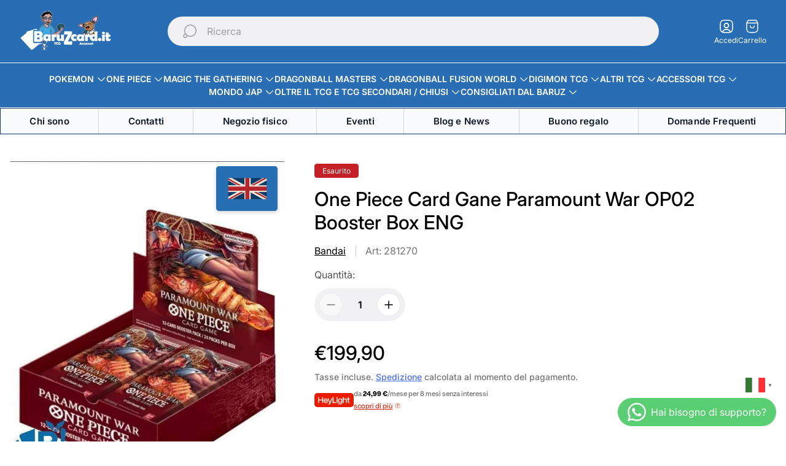

--- FILE ---
content_type: text/html; charset=utf-8
request_url: https://baruzcard.it/products/one-piece-paramount-war-card-game-eng-op-02
body_size: 111697
content:
<!doctype html>
<html class="no-js" lang="it">
	<head>
	<!-- Added by AVADA SEO Suite -->
	<script>
  const avadaLightJsExclude = ['cdn.nfcube.com', 'assets/ecom.js', 'variant-title-king', 'linked_options_variants', 'smile-loader.js', 'smart-product-filter-search', 'rivo-loyalty-referrals', 'avada-cookie-consent', 'consentmo-gdpr', 'quinn', 'pandectes'];
  const avadaLightJsInclude = ['https://www.googletagmanager.com/', 'https://connect.facebook.net/', 'https://business-api.tiktok.com/', 'https://static.klaviyo.com/', 'https://cdn.hextom.com/', 'https://cdn.shopify.com/extensions/f277acb3-55ad-4595-a864-4c747796e887/hextom-sales-boost-53/assets/'];
  window.AVADA_SPEED_BLACKLIST = avadaLightJsInclude.map(item => new RegExp(item, 'i'));
  window.AVADA_SPEED_WHITELIST = avadaLightJsExclude.map(item => new RegExp(item, 'i'));
</script>

<script>
  const isSpeedUpEnable = !1769675469839 || Date.now() < 1769675469839;
  if (isSpeedUpEnable) {
    const avadaSpeedUp=1;
    if(isSpeedUpEnable) {
  function _0x53d9(){const _0x170185=['nodeType','63369lszPLx','iKPvb','HVOeQ','Avada\x20cann','ZrZqm','3863800QrUFjW','kTvxK','2247192hCVzur','getAttribu','fSThr','getOwnProp','disconnect','stener','type','removeEven','prototype','chwwO','tGtjK','D_BLACKLIS','iLLZu','2136ktFTsV','SCRIPT','observe','ptexecute','listener','applicatio','whitelist','beforescri','WTgRI','removeChil','toString','script','e=\x22','tFvnw','script[src','JNnKq','dHASL','warn','splice','NsUJZ','urocl','documentEl','VSqHW','querySelec','D_WHITELIS','wheel','itmxP','hMRjL','qRLVy','tagName','JGbBg','GHjch','YmmvJ','ent','QFogi','anFcU','name','some','options','wWnZL','head','ZAAUA','OOkjo','BKIcp','swzTT','toLowerCas','82652hFIPyX','qFqmP','4060362ANYaFw','WTKUX','ertyDescri','6263585qGddVJ','VnIiw','mayIQ','gQMba','test','FkDlF','parentElem','addEventLi','filter','keydown','AVADA_SPEE','mousemove','text/javas','ad\x20script','map','defineProp','ault','OEUDj','wWCAa','JkVKx','call','ayISI','n/javascri','hjpTX','fnfiT','forEach','touchstart','LQYPD','zFqqZ','xDeJh','push','value','attributes','erties','ement','GavtH','cript','bQbpj','preventDef','blacklist','Guypn','every','czMAC','touchmove','SxZcH','/blocked','KEjiW','tListener','\x5c$&','ptor','geSDJ','7QTFVxh','get','string','170478TNKaMQ','touchend','srwZD','src','blackliste','set','replace','appendChil','OJdKO','jblnV','length','ot\x20lazy\x20lo','HxEaK','setAttribu','torAll','javascript','bind','script[typ','createElem'];_0x53d9=function(){return _0x170185;};return _0x53d9();}function _0x24be(_0x50f909,_0x28e12b){_0x50f909=_0x50f909-(-0x1*-0x1da7+0x25f5+-0x1*0x42a7);const _0x883a1c=_0x53d9();let _0x1a279c=_0x883a1c[_0x50f909];return _0x1a279c;}(function(_0xe92e08,_0x5b766b){const _0x4ffdf8=_0x24be,_0x18a97e=_0xe92e08();while(!![]){try{const _0x3fb055=-parseInt(_0x4ffdf8(0x140))/(-0x19ec+0x2257+0x2*-0x435)+parseInt(_0x4ffdf8(0x17b))/(-0x1*0x15f7+-0xe*-0x1bc+-0x3*0xc5)+-parseInt(_0x4ffdf8(0x105))/(-0xd99+0x1d1f+-0x1*0xf83)+-parseInt(_0x4ffdf8(0x103))/(0x1*-0xc1+-0x278+-0x1*-0x33d)+parseInt(_0x4ffdf8(0x145))/(0x133e+0x1766+-0xe35*0x3)+parseInt(_0x4ffdf8(0x142))/(-0x5e*0x2+-0x228f+0x2351)*(-parseInt(_0x4ffdf8(0x178))/(0x23d8+0x394+0x7e1*-0x5))+-parseInt(_0x4ffdf8(0x112))/(-0x14db+0x164c+-0x169)*(-parseInt(_0x4ffdf8(0xfe))/(-0x4*0x834+0x2*0x7b1+0x1177));if(_0x3fb055===_0x5b766b)break;else _0x18a97e['push'](_0x18a97e['shift']());}catch(_0x34ac6c){_0x18a97e['push'](_0x18a97e['shift']());}}}(_0x53d9,-0x24793*-0x3+-0x9e172+0x1*0xe630f),(function(){const _0xff2fbc=_0x24be,_0x2f57ed={'ZrZqm':function(_0x1dee8a,_0x6ac0f){return _0x1dee8a!==_0x6ac0f;},'chwwO':_0xff2fbc(0x120)+']','SxZcH':function(_0x777c92,_0xa20e53){return _0x777c92<_0xa20e53;},'LQYPD':_0xff2fbc(0x17e),'iLLZu':function(_0xed6c30,_0x187881,_0x3f0a6d){return _0xed6c30(_0x187881,_0x3f0a6d);},'wWnZL':_0xff2fbc(0x151)+_0xff2fbc(0x169),'wWCAa':function(_0x5cfd61,_0x199fab){return _0x5cfd61===_0x199fab;},'bQbpj':_0xff2fbc(0x10b),'tFvnw':_0xff2fbc(0x119)+_0xff2fbc(0x115),'OOkjo':function(_0x3bd611,_0x5a8d7f){return _0x3bd611<_0x5a8d7f;},'FkDlF':_0xff2fbc(0x113),'QFogi':function(_0x34810c,_0x1d034b){return _0x34810c(_0x1d034b);},'OEUDj':_0xff2fbc(0x11d),'WTKUX':function(_0x188f43,_0x4fc1a6){return _0x188f43||_0x4fc1a6;},'itmxP':_0xff2fbc(0x117)+_0xff2fbc(0x15b)+'pt','YmmvJ':function(_0x34088e,_0x2b81b3){return _0x34088e-_0x2b81b3;},'JkVKx':_0xff2fbc(0x17a),'hjpTX':function(_0x1f46e7,_0x45929b){return _0x1f46e7 instanceof _0x45929b;},'ayISI':function(_0x5a1d13,_0x203f93){return _0x5a1d13!==_0x203f93;},'OJdKO':_0xff2fbc(0x175),'srwZD':function(_0x42dee5,_0x364f8a){return _0x42dee5+_0x364f8a;},'dHASL':function(_0x3b599f,_0x281c80){return _0x3b599f instanceof _0x281c80;},'fnfiT':function(_0xc6c60f,_0x106e1f){return _0xc6c60f<_0x106e1f;},'GavtH':function(_0x2f27bb,_0x19300c){return _0x2f27bb+_0x19300c;},'urocl':function(_0x5dd4b6,_0x1e26f1){return _0x5dd4b6+_0x1e26f1;},'GHjch':_0xff2fbc(0xfb)+_0xff2fbc(0x11e),'mayIQ':function(_0x1e2ba3,_0x4d5e4c){return _0x1e2ba3===_0x4d5e4c;},'VSqHW':function(_0x4551a4,_0x2dcf19,_0x3aee60){return _0x4551a4(_0x2dcf19,_0x3aee60);},'xDeJh':function(_0x29445f,_0x289c12,_0x54ba48){return _0x29445f(_0x289c12,_0x54ba48);},'Guypn':function(_0xacc4ca,_0x4e87ca,_0x4d2103){return _0xacc4ca(_0x4e87ca,_0x4d2103);},'JNnKq':_0xff2fbc(0x101)+_0xff2fbc(0xf5)+_0xff2fbc(0x152),'kTvxK':_0xff2fbc(0xf9)+_0xff2fbc(0x172),'zFqqZ':function(_0x3730f5){return _0x3730f5();},'WTgRI':_0xff2fbc(0x14e),'anFcU':_0xff2fbc(0x150),'ZAAUA':_0xff2fbc(0x17c),'qFqmP':_0xff2fbc(0x170),'KEjiW':_0xff2fbc(0x15f),'NsUJZ':_0xff2fbc(0x12b)},_0xb16980=_0x2f57ed[_0xff2fbc(0x104)],_0x47bd2e={'blacklist':window[_0xff2fbc(0x14f)+_0xff2fbc(0x110)+'T'],'whitelist':window[_0xff2fbc(0x14f)+_0xff2fbc(0x12a)+'T']},_0x248772={'blacklisted':[]},_0x178497=(_0x426964,_0x2c7f5b)=>{const _0x5416c4=_0xff2fbc;return _0x426964&&(!_0x2c7f5b||_0x2f57ed[_0x5416c4(0x102)](_0x2c7f5b,_0xb16980))&&(!_0x47bd2e[_0x5416c4(0x16c)]||_0x47bd2e[_0x5416c4(0x16c)][_0x5416c4(0x137)](_0x47721c=>_0x47721c[_0x5416c4(0x149)](_0x426964)))&&(!_0x47bd2e[_0x5416c4(0x118)]||_0x47bd2e[_0x5416c4(0x118)][_0x5416c4(0x16e)](_0x207973=>!_0x207973[_0x5416c4(0x149)](_0x426964)));},_0x40cf91=()=>{const _0x2f793e=_0xff2fbc,_0x1d1d53=document[_0x2f793e(0x129)+_0x2f793e(0xf8)](_0x2f57ed[_0x2f793e(0x10e)]);for(let _0x3fb931=0x1cf*-0x6+-0x1a94+-0x256e*-0x1;_0x2f57ed[_0x2f793e(0x171)](_0x3fb931,_0x1d1d53[_0x2f793e(0x185)]);_0x3fb931++){const _0x38533e=_0x1d1d53[_0x3fb931],_0x800692=_0x38533e[_0x2f793e(0x106)+'te'](_0x2f57ed[_0x2f793e(0x160)]),_0x5b607d=_0x38533e[_0x2f793e(0x10b)];_0x2f57ed[_0x2f793e(0x111)](_0x178497,_0x800692,_0x5b607d)&&(_0x248772[_0x2f793e(0x17f)+'d'][_0x2f793e(0x163)]([_0x38533e,_0x38533e[_0x2f793e(0x10b)]||_0x2f57ed[_0x2f793e(0x139)]]),_0x38533e[_0x2f793e(0x10b)]=_0xb16980,_0x38533e[_0x2f793e(0x14b)+_0x2f793e(0x133)]&&_0x38533e[_0x2f793e(0x14b)+_0x2f793e(0x133)][_0x2f793e(0x11b)+'d'](_0x38533e));}};_0x2f57ed[_0xff2fbc(0x161)](_0x40cf91);const _0xbb5296=function(_0x2bb24e){const _0x3ff688=_0xff2fbc,_0x27e915=_0x2bb24e[_0x3ff688(0x106)+'te'](_0x2f57ed[_0x3ff688(0x160)]);return _0x47bd2e[_0x3ff688(0x16c)]&&_0x47bd2e[_0x3ff688(0x16c)][_0x3ff688(0x16e)](_0x1c2c6c=>!_0x1c2c6c[_0x3ff688(0x149)](_0x27e915))||_0x47bd2e[_0x3ff688(0x118)]&&_0x47bd2e[_0x3ff688(0x118)][_0x3ff688(0x137)](_0x2b6512=>_0x2b6512[_0x3ff688(0x149)](_0x27e915));},_0x33df17=new MutationObserver(_0x413baf=>{const _0x1d0b36=_0xff2fbc,_0x4cfcd5={'gQMba':function(_0xcdde65,_0x5d0754){const _0x156976=_0x24be;return _0x2f57ed[_0x156976(0x157)](_0xcdde65,_0x5d0754);},'BKIcp':_0x2f57ed[_0x1d0b36(0x16a)],'tGtjK':_0x2f57ed[_0x1d0b36(0x11f)]};for(let _0x182781=-0x1abd+-0x212c+0x139*0x31;_0x2f57ed[_0x1d0b36(0x13c)](_0x182781,_0x413baf[_0x1d0b36(0x185)]);_0x182781++){const {addedNodes:_0x44a3be}=_0x413baf[_0x182781];for(let _0x38dacc=-0x3a2*0x1+0x22d4+0xf2*-0x21;_0x2f57ed[_0x1d0b36(0x13c)](_0x38dacc,_0x44a3be[_0x1d0b36(0x185)]);_0x38dacc++){const _0x26f43d=_0x44a3be[_0x38dacc];if(_0x2f57ed[_0x1d0b36(0x157)](_0x26f43d[_0x1d0b36(0xfd)],-0x6*0x1c5+-0x17b9+0x2258)&&_0x2f57ed[_0x1d0b36(0x157)](_0x26f43d[_0x1d0b36(0x12f)],_0x2f57ed[_0x1d0b36(0x14a)])){const _0x2dcdfe=_0x26f43d[_0x1d0b36(0x17e)],_0x58838a=_0x26f43d[_0x1d0b36(0x10b)];if(_0x2f57ed[_0x1d0b36(0x111)](_0x178497,_0x2dcdfe,_0x58838a)){_0x248772[_0x1d0b36(0x17f)+'d'][_0x1d0b36(0x163)]([_0x26f43d,_0x26f43d[_0x1d0b36(0x10b)]]),_0x26f43d[_0x1d0b36(0x10b)]=_0xb16980;const _0x470019=function(_0x2c4fa4){const _0x4244cb=_0x1d0b36;if(_0x4cfcd5[_0x4244cb(0x148)](_0x26f43d[_0x4244cb(0x106)+'te'](_0x4cfcd5[_0x4244cb(0x13d)]),_0xb16980))_0x2c4fa4[_0x4244cb(0x16b)+_0x4244cb(0x155)]();_0x26f43d[_0x4244cb(0x10c)+_0x4244cb(0x174)](_0x4cfcd5[_0x4244cb(0x10f)],_0x470019);};_0x26f43d[_0x1d0b36(0x14c)+_0x1d0b36(0x10a)](_0x2f57ed[_0x1d0b36(0x11f)],_0x470019),_0x26f43d[_0x1d0b36(0x14b)+_0x1d0b36(0x133)]&&_0x26f43d[_0x1d0b36(0x14b)+_0x1d0b36(0x133)][_0x1d0b36(0x11b)+'d'](_0x26f43d);}}}}});_0x33df17[_0xff2fbc(0x114)](document[_0xff2fbc(0x127)+_0xff2fbc(0x167)],{'childList':!![],'subtree':!![]});const _0x45c68d=/[|\\{}()\[\]^$+*?.]/g,_0x3775fa=function(..._0x45d527){const _0x2e307a=_0xff2fbc,_0xac15c3={'JGbBg':function(_0x35e8ca,_0x1ee533){const _0x2deca7=_0x24be;return _0x2f57ed[_0x2deca7(0x157)](_0x35e8ca,_0x1ee533);},'geSDJ':_0x2f57ed[_0x2e307a(0x158)],'VnIiw':function(_0x193aa8,_0x1f0af8){const _0x219e80=_0x2e307a;return _0x2f57ed[_0x219e80(0x15c)](_0x193aa8,_0x1f0af8);},'jblnV':function(_0x3fc5c0,_0x58daa9){const _0x4de5a5=_0x2e307a;return _0x2f57ed[_0x4de5a5(0x15a)](_0x3fc5c0,_0x58daa9);},'HxEaK':_0x2f57ed[_0x2e307a(0x183)],'iKPvb':function(_0x3fb14e,_0x5ca559){const _0xfae469=_0x2e307a;return _0x2f57ed[_0xfae469(0x17d)](_0x3fb14e,_0x5ca559);},'HVOeQ':function(_0x175fb0,_0x5b7d30){const _0x70f3df=_0x2e307a;return _0x2f57ed[_0x70f3df(0x122)](_0x175fb0,_0x5b7d30);}};_0x2f57ed[_0x2e307a(0x15d)](_0x45d527[_0x2e307a(0x185)],0x7*0x1+-0x1d63+0x1*0x1d5d)?(_0x47bd2e[_0x2e307a(0x16c)]=[],_0x47bd2e[_0x2e307a(0x118)]=[]):(_0x47bd2e[_0x2e307a(0x16c)]&&(_0x47bd2e[_0x2e307a(0x16c)]=_0x47bd2e[_0x2e307a(0x16c)][_0x2e307a(0x14d)](_0x1bc596=>_0x45d527[_0x2e307a(0x16e)](_0x3d2932=>{const _0x534123=_0x2e307a;if(_0xac15c3[_0x534123(0x130)](typeof _0x3d2932,_0xac15c3[_0x534123(0x177)]))return!_0x1bc596[_0x534123(0x149)](_0x3d2932);else{if(_0xac15c3[_0x534123(0x146)](_0x3d2932,RegExp))return _0xac15c3[_0x534123(0x184)](_0x1bc596[_0x534123(0x11c)](),_0x3d2932[_0x534123(0x11c)]());}}))),_0x47bd2e[_0x2e307a(0x118)]&&(_0x47bd2e[_0x2e307a(0x118)]=[..._0x47bd2e[_0x2e307a(0x118)],..._0x45d527[_0x2e307a(0x153)](_0x3494ff=>{const _0x4c562e=_0x2e307a;if(_0xac15c3[_0x4c562e(0x130)](typeof _0x3494ff,_0xac15c3[_0x4c562e(0x177)])){const _0x28b4d9=_0x3494ff[_0x4c562e(0x181)](_0x45c68d,_0xac15c3[_0x4c562e(0xf6)]),_0x48ec3d=_0xac15c3[_0x4c562e(0xff)](_0xac15c3[_0x4c562e(0xff)]('.*',_0x28b4d9),'.*');if(_0x47bd2e[_0x4c562e(0x118)][_0x4c562e(0x16e)](_0x1f9deb=>_0x1f9deb[_0x4c562e(0x11c)]()!==_0x48ec3d[_0x4c562e(0x11c)]()))return new RegExp(_0x48ec3d);}else{if(_0xac15c3[_0x4c562e(0x100)](_0x3494ff,RegExp)){if(_0x47bd2e[_0x4c562e(0x118)][_0x4c562e(0x16e)](_0x380cb3=>_0x380cb3[_0x4c562e(0x11c)]()!==_0x3494ff[_0x4c562e(0x11c)]()))return _0x3494ff;}}return null;})[_0x2e307a(0x14d)](Boolean)]));const _0x13bd30=document[_0x2e307a(0x129)+_0x2e307a(0xf8)](_0x2f57ed[_0x2e307a(0x168)](_0x2f57ed[_0x2e307a(0x126)](_0x2f57ed[_0x2e307a(0x131)],_0xb16980),'\x22]'));for(let _0x5d62ab=0xbd*-0x21+0x27c+0x15e1;_0x2f57ed[_0x2e307a(0x171)](_0x5d62ab,_0x13bd30[_0x2e307a(0x185)]);_0x5d62ab++){const _0x4c3f51=_0x13bd30[_0x5d62ab];_0x2f57ed[_0x2e307a(0x134)](_0xbb5296,_0x4c3f51)&&(_0x248772[_0x2e307a(0x17f)+'d'][_0x2e307a(0x163)]([_0x4c3f51,_0x2f57ed[_0x2e307a(0x12c)]]),_0x4c3f51[_0x2e307a(0x14b)+_0x2e307a(0x133)][_0x2e307a(0x11b)+'d'](_0x4c3f51));}let _0x585fea=0x14ba+0x2*0xe02+-0x30be;[..._0x248772[_0x2e307a(0x17f)+'d']][_0x2e307a(0x15e)](([_0x378dab,_0x2e8a49],_0x1a1956)=>{const _0x38dadb=_0x2e307a;if(_0x2f57ed[_0x38dadb(0x134)](_0xbb5296,_0x378dab)){const _0x384dbb=document[_0x38dadb(0xfc)+_0x38dadb(0x133)](_0x2f57ed[_0x38dadb(0x156)]);for(let _0x17bbe9=0x10e1+0x1ef1*-0x1+0xe10;_0x2f57ed[_0x38dadb(0x13c)](_0x17bbe9,_0x378dab[_0x38dadb(0x165)][_0x38dadb(0x185)]);_0x17bbe9++){const _0x116e94=_0x378dab[_0x38dadb(0x165)][_0x17bbe9];_0x2f57ed[_0x38dadb(0x102)](_0x116e94[_0x38dadb(0x136)],_0x2f57ed[_0x38dadb(0x160)])&&_0x2f57ed[_0x38dadb(0x102)](_0x116e94[_0x38dadb(0x136)],_0x2f57ed[_0x38dadb(0x16a)])&&_0x384dbb[_0x38dadb(0xf7)+'te'](_0x116e94[_0x38dadb(0x136)],_0x378dab[_0x38dadb(0x165)][_0x17bbe9][_0x38dadb(0x164)]);}_0x384dbb[_0x38dadb(0xf7)+'te'](_0x2f57ed[_0x38dadb(0x160)],_0x378dab[_0x38dadb(0x17e)]),_0x384dbb[_0x38dadb(0xf7)+'te'](_0x2f57ed[_0x38dadb(0x16a)],_0x2f57ed[_0x38dadb(0x143)](_0x2e8a49,_0x2f57ed[_0x38dadb(0x12c)])),document[_0x38dadb(0x13a)][_0x38dadb(0x182)+'d'](_0x384dbb),_0x248772[_0x38dadb(0x17f)+'d'][_0x38dadb(0x124)](_0x2f57ed[_0x38dadb(0x132)](_0x1a1956,_0x585fea),0xd*0x11c+0x1ca3*-0x1+0xe38),_0x585fea++;}}),_0x47bd2e[_0x2e307a(0x16c)]&&_0x2f57ed[_0x2e307a(0x15d)](_0x47bd2e[_0x2e307a(0x16c)][_0x2e307a(0x185)],-0xa08*-0x2+-0xbe9*-0x1+-0x1ff8)&&_0x33df17[_0x2e307a(0x109)]();},_0x5aa465=document[_0xff2fbc(0xfc)+_0xff2fbc(0x133)],_0x11ab46={'src':Object[_0xff2fbc(0x108)+_0xff2fbc(0x144)+_0xff2fbc(0x176)](HTMLScriptElement[_0xff2fbc(0x10d)],_0x2f57ed[_0xff2fbc(0x160)]),'type':Object[_0xff2fbc(0x108)+_0xff2fbc(0x144)+_0xff2fbc(0x176)](HTMLScriptElement[_0xff2fbc(0x10d)],_0x2f57ed[_0xff2fbc(0x16a)])};document[_0xff2fbc(0xfc)+_0xff2fbc(0x133)]=function(..._0x221205){const _0x3e372e=_0xff2fbc,_0x5bb2de={'czMAC':function(_0x48c7b5,_0x2de221,_0xa6e3f4){const _0x1d3ac0=_0x24be;return _0x2f57ed[_0x1d3ac0(0x16d)](_0x48c7b5,_0x2de221,_0xa6e3f4);},'fSThr':function(_0x203046,_0x32f0d5){const _0x45fb8b=_0x24be;return _0x2f57ed[_0x45fb8b(0x157)](_0x203046,_0x32f0d5);},'swzTT':_0x2f57ed[_0x3e372e(0x16a)],'qRLVy':function(_0x5c57aa,_0x465fbb){const _0x2d32b0=_0x3e372e;return _0x2f57ed[_0x2d32b0(0x147)](_0x5c57aa,_0x465fbb);},'hMRjL':_0x2f57ed[_0x3e372e(0x160)]};if(_0x2f57ed[_0x3e372e(0x102)](_0x221205[0x254*-0x7+0x9f3+0x659][_0x3e372e(0x13f)+'e'](),_0x2f57ed[_0x3e372e(0x156)]))return _0x5aa465[_0x3e372e(0xfa)](document)(..._0x221205);const _0x3e3535=_0x5aa465[_0x3e372e(0xfa)](document)(..._0x221205);try{let _0x333d2e=![],_0x363ac7=![],_0x4ce91b=![];Object[_0x3e372e(0x154)+_0x3e372e(0x166)](_0x3e3535,{'src':{..._0x11ab46[_0x3e372e(0x17e)],'set'(_0x5c91dc){const _0x5c1782=_0x3e372e;if(_0x333d2e)return;_0x333d2e=!![];try{const _0x24bf7f=_0x11ab46[_0x5c1782(0x10b)][_0x5c1782(0x179)][_0x5c1782(0x159)](this);_0x5bb2de[_0x5c1782(0x16f)](_0x178497,_0x5c91dc,_0x24bf7f)&&_0x11ab46[_0x5c1782(0x10b)][_0x5c1782(0x180)][_0x5c1782(0x159)](this,_0xb16980),_0x11ab46[_0x5c1782(0x17e)][_0x5c1782(0x180)][_0x5c1782(0x159)](this,_0x5c91dc);}finally{_0x333d2e=![];}}},'type':{..._0x11ab46[_0x3e372e(0x10b)],'get'(){const _0xd9e806=_0x3e372e,_0x292324=_0x11ab46[_0xd9e806(0x10b)][_0xd9e806(0x179)][_0xd9e806(0x159)](this);if(_0x363ac7)return _0x292324;const _0x1b650b=_0x11ab46[_0xd9e806(0x17e)][_0xd9e806(0x179)][_0xd9e806(0x159)](this);if(_0x2f57ed[_0xd9e806(0x147)](_0x292324,_0xb16980)||_0x2f57ed[_0xd9e806(0x128)](_0x178497,_0x1b650b,_0x292324))return null;return _0x292324;},'set'(_0x530bb5){const _0x19836a=_0x3e372e;if(_0x363ac7)return;_0x363ac7=!![];try{const _0x4fc489=_0x11ab46[_0x19836a(0x17e)][_0x19836a(0x179)][_0x19836a(0x159)](this),_0x2afeec=_0x11ab46[_0x19836a(0x10b)][_0x19836a(0x179)][_0x19836a(0x159)](this),_0x1e28b7=_0x2f57ed[_0x19836a(0x162)](_0x178497,_0x4fc489,_0x2afeec)?_0xb16980:_0x530bb5;_0x11ab46[_0x19836a(0x10b)][_0x19836a(0x180)][_0x19836a(0x159)](this,_0x1e28b7);}finally{_0x363ac7=![];}}}}),_0x3e3535[_0x3e372e(0xf7)+'te']=function(_0x370bc6,_0x179bf1){const _0x340cf9=_0x3e372e;if(_0x4ce91b){HTMLScriptElement[_0x340cf9(0x10d)][_0x340cf9(0xf7)+'te'][_0x340cf9(0x159)](_0x3e3535,_0x370bc6,_0x179bf1);return;}_0x4ce91b=!![];try{_0x5bb2de[_0x340cf9(0x107)](_0x370bc6,_0x5bb2de[_0x340cf9(0x13e)])||_0x5bb2de[_0x340cf9(0x12e)](_0x370bc6,_0x5bb2de[_0x340cf9(0x12d)])?_0x3e3535[_0x370bc6]=_0x179bf1:HTMLScriptElement[_0x340cf9(0x10d)][_0x340cf9(0xf7)+'te'][_0x340cf9(0x159)](_0x3e3535,_0x370bc6,_0x179bf1);}finally{_0x4ce91b=![];}};}catch(_0x23e9ca){console[_0x3e372e(0x123)](_0x2f57ed[_0x3e372e(0x121)],_0x23e9ca);}return _0x3e3535;};const _0x3a8f4d=[_0x2f57ed[_0xff2fbc(0x11a)],_0x2f57ed[_0xff2fbc(0x135)],_0x2f57ed[_0xff2fbc(0x13b)],_0x2f57ed[_0xff2fbc(0x141)],_0x2f57ed[_0xff2fbc(0x173)],_0x2f57ed[_0xff2fbc(0x125)]],_0x5e73de=_0x3a8f4d[_0xff2fbc(0x153)](_0x368d0e=>{return{'type':_0x368d0e,'listener':()=>_0x3775fa(),'options':{'passive':!![]}};});_0x5e73de[_0xff2fbc(0x15e)](_0x389598=>{const _0x51ec90=_0xff2fbc;document[_0x51ec90(0x14c)+_0x51ec90(0x10a)](_0x389598[_0x51ec90(0x10b)],_0x389598[_0x51ec90(0x116)],_0x389598[_0x51ec90(0x138)]);});}()));
}
    class LightJsLoader{constructor(e){this.jQs=[],this.listener=this.handleListener.bind(this,e),this.scripts=["default","defer","async"].reduce(((e,t)=>({...e,[t]:[]})),{});const t=this;e.forEach((e=>window.addEventListener(e,t.listener,{passive:!0})))}handleListener(e){const t=this;return e.forEach((e=>window.removeEventListener(e,t.listener))),"complete"===document.readyState?this.handleDOM():document.addEventListener("readystatechange",(e=>{if("complete"===e.target.readyState)return setTimeout(t.handleDOM.bind(t),1)}))}async handleDOM(){this.suspendEvent(),this.suspendJQuery(),this.findScripts(),this.preloadScripts();for(const e of Object.keys(this.scripts))await this.replaceScripts(this.scripts[e]);for(const e of["DOMContentLoaded","readystatechange"])await this.requestRepaint(),document.dispatchEvent(new Event("lightJS-"+e));document.lightJSonreadystatechange&&document.lightJSonreadystatechange();for(const e of["DOMContentLoaded","load"])await this.requestRepaint(),window.dispatchEvent(new Event("lightJS-"+e));await this.requestRepaint(),window.lightJSonload&&window.lightJSonload(),await this.requestRepaint(),this.jQs.forEach((e=>e(window).trigger("lightJS-jquery-load"))),window.dispatchEvent(new Event("lightJS-pageshow")),await this.requestRepaint(),window.lightJSonpageshow&&window.lightJSonpageshow()}async requestRepaint(){return new Promise((e=>requestAnimationFrame(e)))}findScripts(){document.querySelectorAll("script[type=lightJs]").forEach((e=>{e.hasAttribute("src")?e.hasAttribute("async")&&e.async?this.scripts.async.push(e):e.hasAttribute("defer")&&e.defer?this.scripts.defer.push(e):this.scripts.default.push(e):this.scripts.default.push(e)}))}preloadScripts(){const e=this,t=Object.keys(this.scripts).reduce(((t,n)=>[...t,...e.scripts[n]]),[]),n=document.createDocumentFragment();t.forEach((e=>{const t=e.getAttribute("src");if(!t)return;const s=document.createElement("link");s.href=t,s.rel="preload",s.as="script",n.appendChild(s)})),document.head.appendChild(n)}async replaceScripts(e){let t;for(;t=e.shift();)await this.requestRepaint(),new Promise((e=>{const n=document.createElement("script");[...t.attributes].forEach((e=>{"type"!==e.nodeName&&n.setAttribute(e.nodeName,e.nodeValue)})),t.hasAttribute("src")?(n.addEventListener("load",e),n.addEventListener("error",e)):(n.text=t.text,e()),t.parentNode.replaceChild(n,t)}))}suspendEvent(){const e={};[{obj:document,name:"DOMContentLoaded"},{obj:window,name:"DOMContentLoaded"},{obj:window,name:"load"},{obj:window,name:"pageshow"},{obj:document,name:"readystatechange"}].map((t=>function(t,n){function s(n){return e[t].list.indexOf(n)>=0?"lightJS-"+n:n}e[t]||(e[t]={list:[n],add:t.addEventListener,remove:t.removeEventListener},t.addEventListener=(...n)=>{n[0]=s(n[0]),e[t].add.apply(t,n)},t.removeEventListener=(...n)=>{n[0]=s(n[0]),e[t].remove.apply(t,n)})}(t.obj,t.name))),[{obj:document,name:"onreadystatechange"},{obj:window,name:"onpageshow"}].map((e=>function(e,t){let n=e[t];Object.defineProperty(e,t,{get:()=>n||function(){},set:s=>{e["lightJS"+t]=n=s}})}(e.obj,e.name)))}suspendJQuery(){const e=this;let t=window.jQuery;Object.defineProperty(window,"jQuery",{get:()=>t,set(n){if(!n||!n.fn||!e.jQs.includes(n))return void(t=n);n.fn.ready=n.fn.init.prototype.ready=e=>{e.bind(document)(n)};const s=n.fn.on;n.fn.on=n.fn.init.prototype.on=function(...e){if(window!==this[0])return s.apply(this,e),this;const t=e=>e.split(" ").map((e=>"load"===e||0===e.indexOf("load.")?"lightJS-jquery-load":e)).join(" ");return"string"==typeof e[0]||e[0]instanceof String?(e[0]=t(e[0]),s.apply(this,e),this):("object"==typeof e[0]&&Object.keys(e[0]).forEach((n=>{delete Object.assign(e[0],{[t(n)]:e[0][n]})[n]})),s.apply(this,e),this)},e.jQs.push(n),t=n}})}}
new LightJsLoader(["keydown","mousemove","touchend","touchmove","touchstart","wheel"]);
  }
</script><!-- meta basic type product --><!-- meta basic type collection --><!-- meta basic type article -->

	<!-- /Added by AVADA SEO Suite -->
		<meta charset="utf-8">
		<meta http-equiv="X-UA-Compatible" content="IE=edge">
		<meta name="viewport" content="width=device-width,initial-scale=1">
		<meta name="theme-color" content=""><link rel="canonical" href="https://baruzcard.it/products/one-piece-paramount-war-card-game-eng-op-02">
		<link rel="preconnect" href="https://cdn.shopify.com" crossorigin><link rel="icon" type="image/png" href="//baruzcard.it/cdn/shop/files/logo_breve_fb2e9af7-e57a-4eaa-a620-b8871871b14d.png?crop=center&height=32&v=1699028610&width=32"><link rel="preconnect" href="https://fonts.shopifycdn.com" crossorigin><title>One Piece Card Gane Paramount War OP02 Booster Box ENG&ndash; BaruZcard Tcg &amp; Accessori</title><meta name="description" content="One Piece Paramount War OP02 ENG Il nuovo One Piece Paramount War Card Game è qui e promette di essere ancora più avvincente del precedente! Questo secondo booster a tema Paramount War è pieno di personaggi come i Pirati di Barbabianca, i Tre Ammiragli, Ivonkov e molti altri che si sono scatenati in PARAMOUNT WAR! Ma n">

<meta property="og:site_name" content="BaruZcard Tcg &amp; Accessori">
<meta property="og:url" content="https://baruzcard.it/products/one-piece-paramount-war-card-game-eng-op-02">
<meta property="og:title" content="One Piece Card Gane Paramount War OP02 Booster Box ENG">
<meta property="og:type" content="product">
<meta property="og:description" content="One Piece Paramount War OP02 ENG Il nuovo One Piece Paramount War Card Game è qui e promette di essere ancora più avvincente del precedente! Questo secondo booster a tema Paramount War è pieno di personaggi come i Pirati di Barbabianca, i Tre Ammiragli, Ivonkov e molti altri che si sono scatenati in PARAMOUNT WAR! Ma n"><meta property="og:image" content="http://baruzcard.it/cdn/shop/files/one-piece-card-gane-paramount-war-op02-booster-box-eng-53617.jpg?v=1761956749">
	<meta property="og:image:secure_url" content="https://baruzcard.it/cdn/shop/files/one-piece-card-gane-paramount-war-op02-booster-box-eng-53617.jpg?v=1761956749">
	<meta property="og:image:width" content="727">
	<meta property="og:image:height" content="960"><meta property="og:price:amount" content="199,90">
	<meta property="og:price:currency" content="EUR"><meta name="twitter:card" content="summary_large_image">
<meta name="twitter:title" content="One Piece Card Gane Paramount War OP02 Booster Box ENG">
<meta name="twitter:description" content="One Piece Paramount War OP02 ENG Il nuovo One Piece Paramount War Card Game è qui e promette di essere ancora più avvincente del precedente! Questo secondo booster a tema Paramount War è pieno di personaggi come i Pirati di Barbabianca, i Tre Ammiragli, Ivonkov e molti altri che si sono scatenati in PARAMOUNT WAR! Ma n">
<meta property="theme:layout" content="theme">
<meta property="theme:template" content="product">
<style>
	shopify-accelerated-checkout {
		--shopify-accelerated-checkout-button-block-size: 48px;
		--shopify-accelerated-checkout-button-border-radius: 32px;
		--shopify-accelerated-checkout-button-box-shadow: none;
		--shopify-accelerated-checkout-skeleton-background-color: #dedede;
		--shopify-accelerated-checkout-skeleton-animation-opacity-start: 1;
		--shopify-accelerated-checkout-skeleton-animation-opacity-end: 0.5;
		--shopify-accelerated-checkout-skeleton-animation-duration: 4s;
		--shopify-accelerated-checkout-skeleton-animation-timing-function: ease;
	}
	shopify-accelerated-checkout-cart {
		--shopify-accelerated-checkout-button-block-size: 56px;
		--shopify-accelerated-checkout-button-inline-size: 56px;
		--shopify-accelerated-checkout-button-border-radius: 32px;
		--shopify-accelerated-checkout-button-box-shadow: none;
		--shopify-accelerated-checkout-inline-alignment: flex-start;
		--shopify-accelerated-checkout-row-gap: 16px;
		--shopify-accelerated-checkout-skeleton-background-color: #dedede;
		--shopify-accelerated-checkout-skeleton-animation-opacity-start: 1;
		--shopify-accelerated-checkout-skeleton-animation-opacity-end: 0.5;
		--shopify-accelerated-checkout-skeleton-animation-duration: 4s;
		--shopify-accelerated-checkout-skeleton-animation-timing-function: ease;
	}

	:root {
		
		--global-container-width: 100%;
		--global-border-radius: 8px;
		--global-gap: 16px;
		--global-gap-small: 8px;
		

		--loading-image: url(//baruzcard.it/cdn/shop/t/21/assets/loading.svg?v=139510183042965767481757078481);

		
		--color-black: #000;
		--color-black-light: rgba(0, 0, 0, 0.7);
		--color-white: #fff;
		--color-gray: #757575;
		--color-light-gray: #E9E9E9;
		--color-dark-gray: #999999;
		--color-valencia: #D33636;
		--color-silver: #C4C4C4;
		--color-snow: #F8F8F8;
		--color-whisper: #E6E6E6;
		--color-chelsea-cucumber: #81B154;
		--color-fire-bush: #E49D49;
		--color-green-success: #198754;
		--color-red-error: #B00020;
		--color-ghost-white: #F9F9F9;


	--color-slider-arrow-background:#ffffff;
	--color-slider-arrow-icon:#000000;
	--color-slider-arrow-border:#000000;


	--color-slider-arrow-background-hover:#000000;
	--color-slider-arrow-icon-hover:#ffffff;
	--color-slider-arrow-border-hover:#000;

	--color-cart-notification-background:#fff;
	--color-cart-notification-heading:#000000;
	--color-cart-notification-text:#535353;
	--color-cart-notification-cross:#000000;


	--color-overlay:#000000;


	--color-background:#ffffff;
	--color-background-darken: #f8f8f8;
	--color-background-secondary: #f1f1f3;
	--color-img-placeholder-bg: #ededed;
	--color-background-popup-drawer: #ffffff;

		
		--color-text-primary:#000000;
		--color-text-secondary:#535353;
		--color-text-thirdly:#757575;
		--color-heading:#000000;
		--link-color:#4d71f9;
		--color-accent:#4d71f9;
		--color-accent-lighten:#ebeffe;
		--color-text-attention: #22A200;
		--color-text-success: #22A200;
		--color-sale-label: #FFFFFF;
		--color-label-base:#000000;
		--color-label-primary:#FFFFFF;
		--color-label-secondary:#FFFFFF;
		--color-label-sold-out:#ffffff;

		
		--color-border-primary:#000000;
		--color-border-secondary:#e9e9e9;
		--color-border-thirdly:#cdcdcd;

		

		
			--button-text-color-primary:#000000;
			--button-background-color-primary:#ffffff;

			--button-text-color-primary-hover:#ffffff;
			--button-background-color-primary-hover:#757575;

		
			--button-text-color-secondary:#ffffff;
			--button-background-color-secondary:#4d71f9;

			--button-text-color-secondary-hover:#ffffff;
			--button-background-color-secondary-hover:#3358e3;

		
			--button-text-color-primary-with-border:#ffffff;
			--button-background-color-primary-with-border:#336ca8;
			--button-border-color-primary-with-border:#4d71f9;

			--button-text-color-primary-with-border-hover:#4d71f9;
			--button-background-color-primary-with-border-hover:rgba(0,0,0,0);
			--button-border-color-primary-with-border-hover:#4d71f9;

		
			--button-text-color-secondary-with-border:#000000;
			--button-background-color-secondary-with-border:rgba(0,0,0,0);
			--button-border-color-secondary-with-border:#4d71f9;

			--button-text-color-secondary-with-border-hover:#ffffff;
			--button-background-color-secondary-with-border-hover:#3358e3;
			--button-border-color-secondary-with-border-hover:#3358e3;

		
			--button-icon-color-play:#000000;
			--button-background-color-play:rgba(255,255,255, 0.3);
			--button-border-color-play:#ffffff;


		
			--button-icon-color-play-hover:#000000;
			--button-background-color-play-hover:rgba(255,255,255, 0.5);
			--button-border-color-play-hover:#ffffff;

		
			--button-icon-color-social:#000000;

		
			--button-icon-color-social-hover:#3358e3;

		
			--product-card-button-text-color:#ffffff;
			--product-card-button-background-color:#336ca8;

		
			--product-card-button-text-color-hover:#ffffff;
			--product-card-button-background-color-hover:#499ec4;

		
			--product-card-button-border-color:#bebebe;
			--product-card-button-border-color-hover:#E9E9E9;

		
		--color-preloader-primary:#E6E6E6;
		--color-preloader-secondary:#000000;
		--background-color-preloader:rgba(255, 255, 255, 0.35);

		--color-background-label-base:#ffe81b;
	--color-background-label-primary:#22a200;
	--color-background-label-secondary:#408400;
		--color-background-label-sale:#22a200;
	--color-background-label-sold-out:#c42026;

	--color-border-label-base:#E9E9E9;
	--color-border-label-primary:#E9E9E9;
	--color-border-label-secondary:#E9E9E9;
		--color-border-label-sale:#E9E9E9;
	--color-border-label-sold-out:#c42026;

	--color-background-quick-buttons: #fff;
	--color-background-quick-active-buttons: #DBE3FE;
	--color-border-quick-buttons: #E9E9E9;
	--color-border-quick-active-buttons: #DBE3FE;
	--color-text-quick-buttons: #000000;
	--color-text-quick-active-buttons: #4d71f9;
	--color-compare-sticky-button-bg: #050D2F;
	--color-compare-sticky-button-color: #fff;
	--color-background-compare-icon-available:rgba(42, 134, 27, 0.2);
	--color-background-compare-icon-out-of-stock:rgba(157, 157, 157, 0.2);
	--color-compare-icon-available:#2A861B;
	--color-compare-icon-out-of-stock:#9D9D9D;
	--color-pdp-compare-button-bg: #fff;
	--color-pdp-compare-button-active-bg: #DBE3FE;
	--color-pdp-compare-button-color: #000;
	--color-pdp-compare-button-active-color: #4d71f9;
	--color-pdp-compare-button-border-color: #E9E9E9;
	--color-pdp-compare-button-active-border-color: #DBE3FE;
}

		
		
		
		
		
		@font-face {
  font-family: Inter;
  font-weight: 400;
  font-style: normal;
  font-display: swap;
  src: url("//baruzcard.it/cdn/fonts/inter/inter_n4.b2a3f24c19b4de56e8871f609e73ca7f6d2e2bb9.woff2") format("woff2"),
       url("//baruzcard.it/cdn/fonts/inter/inter_n4.af8052d517e0c9ffac7b814872cecc27ae1fa132.woff") format("woff");
}
@font-face {
  font-family: Inter;
  font-weight: 500;
  font-style: normal;
  font-display: swap;
  src: url("//baruzcard.it/cdn/fonts/inter/inter_n5.d7101d5e168594dd06f56f290dd759fba5431d97.woff2") format("woff2"),
       url("//baruzcard.it/cdn/fonts/inter/inter_n5.5332a76bbd27da00474c136abb1ca3cbbf259068.woff") format("woff");
}
@font-face {
  font-family: Inter;
  font-weight: 400;
  font-style: normal;
  font-display: swap;
  src: url("//baruzcard.it/cdn/fonts/inter/inter_n4.b2a3f24c19b4de56e8871f609e73ca7f6d2e2bb9.woff2") format("woff2"),
       url("//baruzcard.it/cdn/fonts/inter/inter_n4.af8052d517e0c9ffac7b814872cecc27ae1fa132.woff") format("woff");
}

		@font-face {
  font-family: Inter;
  font-weight: 600;
  font-style: normal;
  font-display: swap;
  src: url("//baruzcard.it/cdn/fonts/inter/inter_n6.771af0474a71b3797eb38f3487d6fb79d43b6877.woff2") format("woff2"),
       url("//baruzcard.it/cdn/fonts/inter/inter_n6.88c903d8f9e157d48b73b7777d0642925bcecde7.woff") format("woff");
}

		@font-face {
  font-family: Inter;
  font-weight: 700;
  font-style: normal;
  font-display: swap;
  src: url("//baruzcard.it/cdn/fonts/inter/inter_n7.02711e6b374660cfc7915d1afc1c204e633421e4.woff2") format("woff2"),
       url("//baruzcard.it/cdn/fonts/inter/inter_n7.6dab87426f6b8813070abd79972ceaf2f8d3b012.woff") format("woff");
}

		@font-face {
  font-family: Inter;
  font-weight: 400;
  font-style: italic;
  font-display: swap;
  src: url("//baruzcard.it/cdn/fonts/inter/inter_i4.feae1981dda792ab80d117249d9c7e0f1017e5b3.woff2") format("woff2"),
       url("//baruzcard.it/cdn/fonts/inter/inter_i4.62773b7113d5e5f02c71486623cf828884c85c6e.woff") format("woff");
}

		@font-face {
  font-family: Inter;
  font-weight: 700;
  font-style: italic;
  font-display: swap;
  src: url("//baruzcard.it/cdn/fonts/inter/inter_i7.b377bcd4cc0f160622a22d638ae7e2cd9b86ea4c.woff2") format("woff2"),
       url("//baruzcard.it/cdn/fonts/inter/inter_i7.7c69a6a34e3bb44fcf6f975857e13b9a9b25beb4.woff") format("woff");
}


		:root {
			--body-font-size:16px;
			--body-font-size-without-unit:16;
			--heading-font-size:18px;
			--base-font-family: Inter, sans-serif;
			--heading-font-family: Inter, sans-serif;
			--heading-font-weight:500;
		}

		

			:root {
				--product-card-object-fit:contain;
			}

		

			:root {
				--sticky-sidebar-offset-top: 40px;
			}@media (-moz-touch-enabled: 0), (hover: hover) {
			body * {
				scrollbar-color:rgba(0, 0, 0, 0.2) rgba(0, 0, 0, 0.0);
			}

			body *::-webkit-scrollbar-track {
				background-color:rgba(0, 0, 0, 0.0);
			}

			body *::-webkit-scrollbar-thumb {
				background-color:rgba(0, 0, 0, 0.2);
			}
		}
</style>




  <link href="//baruzcard.it/cdn/shop/t/21/assets/main.build.aio.min.css?v=63010041388084856221757129258" rel="stylesheet" type="text/css" media="all" />

<script>
			window.themeCore = window.themeCore || {};
			window.themeCore.productPlaceholderImage ="https:\/\/baruzcard.it\/cdn\/shopifycloud\/storefront\/assets\/no-image-2048-a2addb12.gif";
			window.themeCore.productPlaceholderImageFocal = null;
				window.themeCore.CartReminder = {
					config: {
						cookieTime:"10",
						displayFrequency:"one_time",
						text:"Hai lasciato qualcosa nel carrello!",
						colorText:"#fff",
						colorBg:"#0D0B0A",
						colorIcon:"#fff",
						colorButtonClose:"#fff",
						cartType:"page",
						cartRoute:"\/cart",
						cartLinkA11y:"Carrello",
						cartButtonA11y:"Cassetto carrello",
						closeButtonA11y:"Chiudi notifica"}
				}
			
		</script><script>
	function unescape(value) {
		const doc = new DOMParser().parseFromString(value, "text/html");

		return doc.body.innerHTML;
	}

	window.themeCore = window.themeCore || {};
	window.themeCore.translations = window.themeCore.translations || {};
	window.themeCore.translations = {
		...window.themeCore.translations,
		get(name, params = {}) {
			try {
				const translation = name.split(".").reduce((translations, key) => {
					if (translations.hasOwnProperty(key)) {
						return translations[key];
					}

					throw new Error("Translation missed");
				}, this.translations);

				return Object.keys(params).reduce((result = "", key) => {
					let regex = new RegExp(`{{(\\s+)?(${key})(\\s+)?}}`, "gm");

					return result.replace(regex, params[key]);
				}, unescape(translation));
			} catch (e) {}

			return `"${name}" translation missed`;
		},
		all() {
			return this.translations;
		}
	}
	</script>
<script>
    window.themeCore = window.themeCore || {};
    window.themeCore.translations = window.themeCore.translations  || {}
    window.themeCore.translations.translations = {
  "general": {
    "accessibility": {
      "error":"Errore",
      "form_error_title":"Si prega di modificare quanto segue:",
      "skip_to_content":"Vai al contenuto",
      "close_modal":"Chiudere (esc)",
      "close_announcement_bar":"Chiudere la barra degli annunci",
      "video_play":"Riproduzione video",
      "video_pause":"Mettere in pausa il video",
      "unit_price_separator":"per",
      "link_messages": {
        "new_window":"apre una nuova finestra",
        "link_to_home_page":"Collegamento alla home page"},
      "slider": {
        "prev_slide_message":"Diapositiva precedente",
        "next_slide_message":"Diapositiva successiva",
        "first_slide_message":"Questa è la prima diapositiva",
        "last_slide_message":"Questa è l\u0026#39;ultima diapositiva",
        "slide_label_message":"{{index}} \/ {{slidesLength}}",
        "pagination_bullet_message":"Vai alla diapositiva {{index}}"},
      "total_reviews":"recensioni totali",
      "star_reviews_info":"Recensioni sul prodotto: {{ rating_value }} su {{ rating_max }} stelle",
      "close":"Chiudere",
      "full_width":"Intera larghezza",
      "zoom_button":"Ingrandisci",
      "scroll_to_top":"Scorri verso l\u0026#39;alto"},
    "meta": {
      "tags":"Contrassegnato \u0026quot;{{ tags }}\u0026quot;",
      "page":"Pagina {{ page }}"},
    "pagination": {
      "label":"Paginazione",
      "page":"Pagina {{ number }}",
      "last_page":"Ultima pagina, pagina {{ number }}",
      "next":"Pagina successiva",
      "previous":"Pagina precedente",
      "lazy_load":"Mostra di più",
      "lazy_load_aria":"Per saperne di più {{ items }}"},
    "faq_page": {
      "banner_link_aria":"Vai alla pagina {{ title }}"},
    "password_page": {
      "opening_soon":"Prossima apertura",
      "error_heading":"Password sbagliata",
      "close_popup":"Chiudere la finestra a comparsa",
      "footer_text":"\u0026lt;p\u0026gt;Lei è il proprietario del negozio? \u0026lt;a href=\u0026quot;\/admin\u0026quot;\u0026gt;Accedi qui\u0026lt;\/a\u0026gt;\u0026lt;\/p\u0026gt;",
      "login_form_submit":"accedere",
      "header_open_popup_button":"Accedi utilizzando la password",
      "form_label":"La tua password",
      "form_placeholder":"Inserire la password",
      "content_label":"Inserire l\u0026#39;indirizzo e-mail...",
      "content_success":"Grazie per esserti iscritto",
      "content_button_label":"sottoscrivi"},
    "social": {
      "alt_text": {
        "share_on_facebook":"Condividi su Facebook",
        "share_on_twitter":"Condividi su X (Twitter)",
        "share_on_pinterest":"Condividi su Pinterest"},
      "social_link_aria_label":"Vai alla nostra pagina {{ social }}. Aprire in una nuova finestra",
      "share_button":"Quota",
      "share_success":"Link copiato!"},
    "search": {
      "no_results":"Nessun risultato trovato per \u0026quot;{{ query }}\u0026quot;. Controllare l\u0026#39;ortografia o riformulare la domanda.",
      "results_with_count": {
        "one":"{{ count }} risultato per \u0026quot;{{ terms }}\u0026quot;",
        "other":"{{ count }} risultati per \u0026quot;{{ terms }}\u0026quot;"},
      "heading": {
        "one":"Risultato della ricerca",
        "other":"Risultati della ricerca"},
      "breadcrumbs_name":"Ricerca",
      "search_submit_button":"Ricerca",
      "search_input_placeholder":"Ricerca",
      "grid_view_1":"Cambia la visualizzazione della griglia in 1 prodotto per riga",
      "grid_view_2":"Cambia la visualizzazione della griglia in 2 prodotti per riga",
      "grid_view_3":"Cambia la visualizzazione della griglia in 3 prodotti per riga",
      "grid_view_4":"Cambia la visualizzazione della griglia in 4 prodotti per riga"},
    "predictive_search": {
      "title":"Ricerca",
      "placeholder":"Ricerca",
      "products":"Prodotti",
      "articles":"Articoli",
      "pages":"Pagine",
      "no_results":"Non è stato possibile trovare risultati",
      "submit":"Vedi tutti i risultati",
      "products_aria_label":"Prodotti",
      "articles_aria_label":"Articoli",
      "pages_aria_label":"Pagine",
      "placeholder_aria_label":"Ricerca",
      "close_aria_label":"Chiudere la ricerca",
      "submit_query_aria_label":"Invia la query di ricerca",
      "reset_aria_label":"Azzeramento della ricerca",
      "comments": {
        "one":"{{ count }} commenti",
        "other":"{{ count }} commento"},
      "comments_single":"{{ count }} commento",
      "most_searched":"I più ricercati",
      "clear_query":"Libero"},
    "filters": {
      "title":"Filtri",
      "active_title":"Filtri attivi",
      "number_of_products_found":"trovati {{ number }} prodotti",
      "number_of_product_found":"trovati {{ number }} prodotto",
      "applied_filters":"Filtri applicati",
      "open_filter_menu_aria":"Aprire il menu dei filtri",
      "close_filter_menu_aria":"Chiudere il menu del filtro",
      "price_range_placeholder":"Non può essere vuoto!",
      "remove_filter_button_aria":"Rimuovere il filtro da {{ type }}: {{ value }}",
      "clear_all":"Cancella tutto",
      "filter_price_from":"Prezzo a partire da...",
      "filter_price_to":"Prezzo a...",
      "filter_and_operator_subtitle":"Abbina tutto"},
    "payment": {
      "method":"Metodi di pagamento"},
    "breadcrumbs": {
      "title":"Briciole di pane",
      "home":"Casa"},
    "localization": {
      "update_language":"Aggiornamento della lingua",
      "update_country":"Aggiornare paese\/regione"}
  },
  "sections": {
    "grid_images": {
      "label_placeholder":"Etichetta",
      "heading_placeholder":"Intestazione"},
    "banner": {
      "timer_days_label":"Giorni",
      "timer_hours_label":"Ore",
      "timer_minutes_label":"Verbale",
      "timer_seconds_label":"Secondi"},
    "shop_the_look": {
      "point_button":"Punto: {{ title }}",
      "add_to_cart_disabled":"Scegli i prodotti",
      "add_to_cart":"Aggiungi al carrello",
      "add_to_cart_sold_out":"Esaurito",
      "subtotal":"Subtotale: ",
      "open_modal_aria_label":"Modalità di visualizzazione aperta: {{ name }}",
      "open_modal_label":"Acquista il look",
      "products_set_heading":"Aspetto selezionato"},
    "collection_list": {
      "card_title":"Titolo della collezione",
      "one_product":"prodotto",
      "many_products":"prodotti"},
    "product_tabs": {
      "button_aria":"Scheda {{ number }} aperta"},
    "trend_products": {
      "open_popup":"Dettagli del prodotto: {{ title }}"},
    "bundle": {
      "total":"Totale: "},
    "search_template": {
      "products":"Prodotti ({{ count }})",
      "articles":"Articoli ({{ count }})",
      "pages":"Pagine ({{ count }})",
      "submit_query_aria_label":"Submit search query",
      "reset_aria_label":"Reset search"}
  },
  "blogs": {
    "general": {
      "empty_blog":"Nessun articolo trova",
      "lazy_load_button":"Per saperne di più"},
    "article": {
      "view_all":"Tutti articolo",
      "learn_more":"Per saperne di più",
      "published_at":"Articolo pubblicato su: ",
      "author":"Da {{ article_author }}",
      "author_prefix":"Autore dell\u0026#39;articolo: ",
      "tag":"Tag dell\u0026#39;articolo: ",
      "learn_more_link_aria":"Per saperne di più {{ title }}",
      "banner_link_aria":"Vai alla pagina {{ title }}",
      "share":"Condividi",
      "comments":"Recensioni dei clienti",
      "comments_count":"Conteggio dei commenti all\u0026#39;articolo: ",
      "one_comment":"commentaire",
      "many_comments":"commento"},
    "comments": {
      "title":"Lascia un commento",
      "name":"Nome",
      "name_placeholder":"Inserire il proprio nome",
      "email":"Email",
      "email_placeholder":"john.smith@example.com",
      "message":"Messaggio",
      "message_placeholder":"Inserisci il tuo messaggio",
      "post":"Scrivi un commento",
      "moderated":"I commenti devono essere approvati prima di essere pubblicati.",
      "success_moderated":"Il suo commento è stato inviato con successo. Lo pubblicheremo tra poco, poiché il nostro blog è moderato.",
      "success":"Il tuo commento è stato inviato con successo! Grazie!"}
  },
  "cart": {
    "general": {
      "title":"Carrello della spesa",
      "note":"Aggiungere una nota all\u0026#39;ordine",
      "edit_note":"Modifica una nota al tuo ordine",
      "discount":"Applica un codice sconto",
      "discount_accordion_button":"Sconto",
      "discount_placeholder":"Codice sconto",
      "remove_discount":"Rimuovi lo sconto {{ code }}",
      "apply_discount":"Applica",
      "shipping_discount_error":"Gli sconti sulla spedizione vengono mostrati al checkout dopo aver aggiunto un indirizzo",
      "discount_code_error":"Il codice sconto non può essere applicato al tuo carrello",
      "discount_applied":"Codice sconto applicato: {{ code }}",
      "note_placeholder":"Lasciate una nota per il venditore",
      "remove":"Rimuovere",
      "subtotal":"Subtotale",
      "savings":"State risparmiando",
      "taxes_and_shipping_at_checkout":"Tasse e spedizione calcolate al momento del checkout",
      "taxes_and_shipping_policy_at_checkout_html":"Tasse e \u003ca href=\"{{ link }}\"\u003espedizione\u003c\/a\u003e calcolate al momento del checkout",
      "taxes_included_but_shipping_at_checkout":"Tasse incluse e spedizione calcolata al momento del checkout",
      "taxes_included_and_shipping_policy_html":"Tasse incluse. \u003ca href=\"{{ link }}\"\u003eSpedizione\u003c\/a\u003e calcolata al momento del checkout",
      "checkout":"Cassa",
      "empty":"Il carrello è attualmente vuoto.",
      "edit":"Modifica",
      "continue_shopping":"Continua gli acquisti",
      "view_quantity_rules":"Visualizza le regole di quantità",
      "volume_pricing_available":"Prezzi a volume disponibili",
      "order_summary_heading":"Riepilogo dell\u0026#39;ordine"},
    "label": {
      "product":"Prodotto",
      "price":"Prezzo",
      "quantity":"Quantità",
      "total":"Totale"},
    "shipping_bar": {
      "progress":"Spedizione gratuita in corso {{ value }}%"},
    "errors": {
      "quantity":"È possibile aggiungere al carrello solo {{ count }} di {{ title }}"},
    "notifications": {
      "view_cart":"Carrello",
      "added_heading":"AGGIUNTO",
      "error":"Errore carrello"},
    "reminder": {
      "accessibility": {
        "cart":"Carrello",
        "cart_drawer":"Cassetto carrello",
        "close_button":"Chiudi notifica"}
    },
    "shipping_rates": {
      "accordion_title":"Calcolo delle tariffe di spedizione",
      "country_label":"Paese",
      "province_label":"Provincia",
      "zip_label":"Codice postale",
      "calculate_button":"Calcolare",
      "price_free":"LIBERO",
      "no_shipping":"Siamo spiacenti! Non effettuiamo spedizioni qui."}
  },
  "collections": {
    "general": {
      "empty_collection":"Nessun prodotto trovato",
      "items_with_count": {
        "one":"{{ count }} prodotto",
        "other":"{{ count }} prodotti"},
      "filter_and_sort":"Filtri",
      "collection_card_link_aria_label":"Vai alla pagina della collezione \u0026#39;{{ title }}\u0026#39;",
      "grid_view_1":"Cambia la visualizzazione della griglia in 1 prodotto per riga",
      "grid_view_2":"Cambia la visualizzazione della griglia in 2 prodotti per riga",
      "grid_view_3":"Cambia la visualizzazione della griglia in 3 prodotti per riga",
      "grid_view_4":"Cambia la visualizzazione della griglia in 4 prodotti per riga"},
    "sorting": {
      "title":"Ordina per"}
  },
  "contact": {
    "form": {
      "error":"Errore:",
      "success_heading":"Grazie per averci contattato. Vi risponderemo al più presto!",
      "error_heading":"Il modulo di contatto non è stato inviato a causa di un errore.",
      "map_link_aria_label":"Aprire la mappa con la posizione in una nuova finestra"}
  },
  "customer": {
    "account": {
      "title":"Conto",
      "order_details":"Dettagli dell\u0026#39;ordine",
      "details":"Dettagli del conto",
      "view_addresses":"Visualizza gli indirizzi",
      "return":"Ritorno ai dettagli del conto",
      "show_password":"Mostra password",
      "shipping_address":"Indirizzo di spedizione:",
      "subtotal":"Subtotale:"},
    "activate_account": {
      "title":"Attivare l\u0026#39;account",
      "subtext":"Creare la password per attivare l\u0026#39;account.",
      "password":"Password",
      "password_aria_label":"Password",
      "password_confirm":"Conferma la password",
      "password_confirm_aria_label":"Conferma la password",
      "submit":"Attivare l\u0026#39;account",
      "submit_aria_label":"Attivare l\u0026#39;account",
      "cancel":"Rifiutare l\u0026#39;invito",
      "cancel_aria_label":"Rifiutare l\u0026#39;invito"},
    "addresses": {
      "title":"I vostri indirizzi",
      "default":"Predefinito",
      "add_new":"Aggiungere un nuovo indirizzo",
      "edit_address":"Modifica indirizzo",
      "first_name":"Nome",
      "enter_first_name":"Inserire il proprio nome",
      "last_name":"Cognome",
      "enter_last_name":"Inserire il proprio cognome",
      "company":"Azienda",
      "enter_company":"Inserite la vostra azienda",
      "address1":"Indirizzo 1",
      "enter_address_1":"Inserire l\u0026#39;indirizzo 1",
      "address2":"Indirizzo 2",
      "enter_address_2":"Inserire l\u0026#39;indirizzo 2",
      "city":"Città",
      "enter_city":"Inserisci la tua città",
      "country":"Paese",
      "select_country":"Selezionare il paese",
      "province":"Provincia",
      "select_province":"Select the country",
      "zip":"Codice postale",
      "enter_zip":"Inserite il vostro codice postale",
      "phone":"Telefono",
      "enter_phone":"Immettere il telefono",
      "set_default":"Imposta come indirizzo predefinito",
      "add":"Aggiungi indirizzo",
      "add_address":"Aggiungi indirizzo",
      "update":"Aggiornamento dell\u0026#39;indirizzo",
      "update_address":"Aggiornamento dell\u0026#39;indirizzo",
      "cancel":"Annullamento",
      "cancel_addresses":"Annullamento",
      "edit":"Modifica",
      "delete":"Cancellare",
      "delete_confirm":"Siete sicuri di voler cancellare questo indirizzo?"},
    "login": {
      "title":"Accesso",
      "email":"Email",
      "email_placeholder":"john.smith@example.com",
      "email_aria_label":"Inserire l\u0026#39;e-mail",
      "password":"Password",
      "password_placeholder":"Inserire la password",
      "recover_password":"Avete dimenticato la password?",
      "sign_in":"Accedi",
      "signup":"Creare un account",
      "password_aria_label":"Inserire la password",
      "recover_aria_label":"Recuperare la password",
      "new_customer":"Nuovo cliente?",
      "sign_in_aria_label":"Accedi",
      "sign_up_aria_label":"Iscriviti"},
    "orders": {
      "title":"Cronologia degli ordini",
      "order_number":"Ordine",
      "date":"Data dell\u0026#39;ordine",
      "payment_status":"Stato",
      "total":"Totale",
      "none":"Non avete ancora effettuato alcun ordine.",
      "quantity":"Quantità",
      "show_order":"Mostra l\u0026#39;ordine"},
    "order": {
      "title":"Ordine {{ name }}",
      "date":"Posizionato su {{ date }}",
      "cancelled":"Ordine annullato il {{ date }}",
      "cancelled_reason":"Motivo: {{ reason }}",
      "billing_address":"Indirizzo di fatturazione",
      "payment_status":"Stato del pagamento",
      "shipping_address":"Indirizzo di spedizione",
      "fulfillment_status":"Stato di adempimento",
      "discount":"Sconto:",
      "shipping":"Spedizione",
      "tax":"Imposta",
      "product":"Prodotto",
      "sku":"SKU",
      "price":"Prezzo per unità",
      "quantity":"Quantità",
      "total":"Totale:",
      "fulfilled_at":"Realizzato",
      "subtotal":"Subtotale",
      "track_shipment":"Tracciamento della spedizione",
      "view_order":"Visualizza ordine"},
    "recover_password": {
      "title":"Reimpostare la password",
      "submit":"Invia",
      "button_aria_label":"Invia",
      "cancel":"Torna al login",
      "cancel_aria_label":"Annullamento",
      "subtext":"Vi invieremo un\u0026#39;e-mail per reimpostare la password.",
      "success":"Le abbiamo inviato un\u0026#39;e-mail con un link per aggiornare la password."},
    "reset_password": {
      "title":"Azzeramento dell\u0026#39;account",
      "subtext":"Inserire una nuova password per l\u0026#39;account.",
      "password":"Password",
      "reset_password_aria_label":"Password",
      "password_confirm":"Conferma la password",
      "password_confirm_aria_label":"Conferma la password",
      "submit":"Reimpostare la password",
      "submit_aria_label":"Reimpostare la password"},
    "register": {
      "title":"Creare un account",
      "first_name":"Nome",
      "last_name":"Cognome",
      "email":"Email",
      "password":"Password",
      "first_name_placeholder":"Inserire il proprio nome",
      "last_name_placeholder":"Inserire il proprio cognome",
      "email_placeholder":"john.smith@example.com",
      "password_placeholder":"Inserire la password",
      "submit":"Creare un account",
      "sign_in":"Accedi",
      "have_account":"Ho un account",
      "password_not_match":"La password di conferma non corrisponde alla propria password",
      "first_name_aria_label":"Inserire il nome",
      "last_name_aria_label":"Inserire il cognome",
      "email_aria_label":"Inserire l\u0026#39;e-mail",
      "password_aria_label":"Inserire la password",
      "submit_aria_label":"Iscriviti",
      "sign_in_aria_label":"Accedi"}
  },
  "layout": {
    "navigation": {
      "search":"Ricerca",
      "search_input":"Ricerca",
      "main_menu":"Navigazione principale",
      "main_drawer_menu_button_label":"Menu",
      "open_drawer_menu":"Aprire il menu del cassetto",
      "close_drawer_menu":"Menu Chiudi cassetto",
      "drawer_menu":"Menu cassetto",
      "mega_menu":"Menu Mega",
      "brands": {
        "filter_button_aria_label":"Vai agli elementi della categoria",
        "category_label":"Сategoria"}
    },
    "cart": {
      "items_count": {
        "one":"Articolo",
        "other":"Articoli"}
    },
    "customer": {
      "account":"Conto",
      "log_out":"Disconnettersi",
      "log_in":"Accedi"},
    "header": {
      "labels": {
        "store_logo":"Logo del negozio",
        "home_page_link":"Vai alla home page",
        "cart":"Carrello",
        "cart_drawer":"Cassetto del carrello",
        "cart_item_count":"Conteggio articoli del carrello"}
    }
  },
  "products": {
    "product": {
      "regular_price":"Prezzo normale",
      "sold_out":"Esaurito",
      "sale":"Saldi",
      "unavailable":"Non disponibile",
      "sale_price":"Prezzo di vendita",
      "quantity":"Quantità",
      "quantity_in_cart":"(Nel carrello: {{quantity}})",
      "increments_of":"Massimo di {{number}}",
      "minimum_of":"Minimo di {{number}}",
      "maximum_of":"Massimo di {{number}}",
      "add_to_cart":"Aggiungi al carrello",
      "pre_order":"Preordine",
      "choose_an_option":"Scegliere un\u0026#39;opzione",
      "pickup_availability": {
        "view_store_info":"Visualizza le informazioni sul negozio",
        "check_other_stores":"Verifica la disponibilità presso altri punti vendita",
        "pick_up_available":"Ritiro disponibile",
        "pick_up_unavailable":"Ritiro al momento non disponibile",
        "pick_up_available_at_html":"Ritiro disponibile presso \u003cspan class=\"color-foreground\"\u003e{{ location_name }}\u003c\/span\u003e",
        "pick_up_unavailable_at_html":"Il ritiro non è attualmente disponibile presso \u003cspan class=\"color-foreground\"\u003e{{ location_name }}\u003c\/span\u003e",
        "unavailable":"Impossibile caricare la disponibilità di ritiro",
        "refresh":"Aggiornare"},
      "volume_pricing": {
        "title":"Prezzi a volume",
        "note":"Prezzi per volumi disponibili",
        "price_range":"{{ minimum }} - {{ maximum }}",
        "price_at_each":"at {{ price }}\/ciascuno",
        "each":"{{ price }}\/ciascuno",
        "show_more":"Mostra di più"},
      "custom_fields_errors": {
        "input_error":"Il campo non deve essere vuoto",
        "checkbox_error":"La casella di controllo deve essere selezionata"},
      "price": {
        "from_price_html":"Da {{ price }}",
        "regular_price":"Prezzo normale",
        "sale_price":"Prezzo di vendita",
        "unit_price":"Prezzo unitario",
        "taxes_included":"Tasse incluse.",
        "shipping_policy_html":"\u003ca href=\"{{ link }}\"\u003eSpedizione\u003c\/a\u003e calcolata al momento del pagamento."},
      "product_labels":"Etichette dei prodotti",
      "product_label":"Etichetta del prodotto",
      "share_label":"CONDIVIDI:",
      "product_variants":"Varianti di prodotto",
      "option_swatch_select":"Scegliere {{name}}:",
      "option_select":"-- Selezionare {{name}} --",
      "option_select_small":"Selezionare {{name}}",
      "timer": {
        "timer_days_label":"Giorni",
        "timer_hours_label":"Ore",
        "timer_minutes_label":"Minuti",
        "timer_seconds_label":"Secondi"},
      "ar_button":"Visualizza il modello AR",
      "xr_button":"Visualizza nel tuo spazio",
      "xr_button_label":"Visualizza nel tuo spazio, carica l\u0026#39;articolo nella finestra della realtà aumentata",
      "product_notify_me_message":"Avvisami quando {{ product_title }} diventa disponibile",
      "recipient": {
        "form": {
          "checkbox":"Voglio inviarlo come regalo",
          "email_label":"Destinatario dell\u0026#39;email",
          "email_label_optional_for_no_js_behavior":"Email del destinatario (facoltativo)",
          "email":"Email",
          "name_label":"Nome del destinatario (facoltativo)",
          "name":"Nome",
          "message_label":"Messaggio (facoltativo)",
          "message":"Messaggio",
          "max_characters":"{{ max_chars }} caratteri max",
          "send_on":"AAAA-MM-GG",
          "send_on_label":"Invia (facoltativo)"}
      },
      "ask_question_form": {
        "email":"Email",
        "name":"Nome"}
    },
    "product_card": {
      "product_title":"Titolo del prodotto",
      "swatch_color":"Opzione colore: {{ swatch }}",
      "open_quick_view":"Vista rapida",
      "add_to_cart":"Aggiungi al carrello",
      "quick_view_no_js":"Visita il prodotto",
      "product_labels":"Etichette dei prodotti",
      "product_label":"Etichetta del prodotto",
      "product_vendor":"Venditore: ",
      "product_swatches_overlimit_label": {
        "one":"Il prodotto ha {{ count }} colore aggiuntivo",
        "other":"Il prodotto ha {{ count }} colori aggiuntivi"},
      "product_swatches_overlimit":"+{{ count }}"},
    "product_card_with_form": {
      "unselected_variant_button":"Scegli prima le opzioni"},
    "quantity": {
      "label":"Quantità",
      "input_label":"Quantità per {{ product }}",
      "increase":"Aumentare la quantità per {{ product }}",
      "decrease":"Diminuire la quantità per {{ product }}"},
    "quick_view": {
      "visit_product_page":"Visita la pagina del prodotto",
      "close_popup":"Chiudere la finestra a comparsa"},
    "compare_products": {
      "popup_button":"Apri il popup di confronto dei prodotti",
      "product_button_add":"Aggiungi \u0026#39;{{ product }}\u0026#39; all\u0026#39;elenco di confronto",
      "product_button_remove":"Rimuovi \u0026#39;{{ product }}\u0026#39; dall\u0026#39;elenco di confronto",
      "quantity_error_heading":"Errore nell\u0026#39;elenco di confronto: ",
      "quantity_error":"Non è possibile aggiungere più di 6 prodotti all\u0026#39;elenco di confronto",
      "clear_all":"Cancella tutto",
      "available":"Disponibile",
      "in_stock":"Disponibile",
      "out_of_stock":"Esaurito",
      "vendor":"Venditore",
      "type":"Tipo",
      "option":"Opzione {{ number }}",
      "empty_value":"-",
      "link":"Maggiori Dettagli"},
    "compare_slider": {
      "product_title":"Titolo del prodotto:",
      "property_label":"Etichetta della proprietà:",
      "property_value":"Valore della proprietà:"},
    "best_sellers": {
      "section_label":"ETICHETTA DI SEZIONE",
      "collection_title":"Titolo della collezione",
      "product_title":"Product title",
      "open_quick_view":"Visualizzazione rapida",
      "add_to_cart":"Aggiungi al carrello",
      "quick_view_no_js":"Visita il prodotto",
      "product_labels":"Etichette prodotto",
      "product_label":"Product label",
      "product_type":"Tipo di prodotto"},
    "featured_products_tabs": {
      "product_title":"Titolo del prodotto"}
  },
  "gift_cards": {
    "issued": {
      "title":"Ecco la tua carta regalo {{ value }} per {{ shop }}!",
      "title_html":"Ecco la tua carta regalo {{ value }} per {{ shop }}!",
      "subtext":"La vostra carta regalo",
      "gift_card_code":"Codice della carta regalo",
      "disabled":"Disabili",
      "expired":"Scaduto il {{ expiry }}",
      "active":"Scade il {{ expiry }}",
      "redeem_html":"Utilizza questo codice alla cassa per riscattare il tuo buono regalo {{ value }}",
      "shop_link":"Iniziare lo shopping",
      "print":"Stampate questa carta regalo",
      "remaining_html":"{{ balance }} sinistra",
      "add_to_apple_wallet":"Aggiungi al portafoglio Apple",
      "qr_image_alt":"Codice QR: scansione per riscattare la carta regalo",
      "copy_code":"Copiare il codice",
      "copy_code_success":"Codice copiato con successo"}
  },
  "newsletter": {
    "label":"Inserire l\u0026#39;indirizzo e-mail...",
    "success":"Grazie per esservi iscritti",
    "button_label":"Abbonarsi"},
  "newsletter_popup": {
    "label":"Inserire l\u0026#39;indirizzo e-mail...",
    "success":"Grazie per esservi iscritti",
    "button_label":"Abbonarsi"},
  "product_promo": {
    "button_aria":"Visualizzazione rapida per {{ product_title }}",
    "add_to_cart":"Aggiungi al carrello",
    "sold_out":"Esaurito"},
  "promo_banner": {
    "open_link":"Aprire il link",
    "open_popup":"Aprire un popup di prodotti in promozione"}
};
</script><script>window.performance && window.performance.mark && window.performance.mark('shopify.content_for_header.start');</script><meta name="facebook-domain-verification" content="dnptzmxui7aonmrfox7a2t94sub7fk">
<meta id="shopify-digital-wallet" name="shopify-digital-wallet" content="/70153601291/digital_wallets/dialog">
<meta name="shopify-checkout-api-token" content="9f3adb8359f30f49ac55e9a73e3447fa">
<meta id="in-context-paypal-metadata" data-shop-id="70153601291" data-venmo-supported="false" data-environment="production" data-locale="it_IT" data-paypal-v4="true" data-currency="EUR">
<link rel="alternate" type="application/json+oembed" href="https://baruzcard.it/products/one-piece-paramount-war-card-game-eng-op-02.oembed">
<script async="async" src="/checkouts/internal/preloads.js?locale=it-IT"></script>
<script id="shopify-features" type="application/json">{"accessToken":"9f3adb8359f30f49ac55e9a73e3447fa","betas":["rich-media-storefront-analytics"],"domain":"baruzcard.it","predictiveSearch":true,"shopId":70153601291,"locale":"it"}</script>
<script>var Shopify = Shopify || {};
Shopify.shop = "790fd8-3.myshopify.com";
Shopify.locale = "it";
Shopify.currency = {"active":"EUR","rate":"1.0"};
Shopify.country = "IT";
Shopify.theme = {"name":"ULTRA + AVADA SEO","id":180202176779,"schema_name":"Ultra","schema_version":"2.1.0","theme_store_id":2967,"role":"main"};
Shopify.theme.handle = "null";
Shopify.theme.style = {"id":null,"handle":null};
Shopify.cdnHost = "baruzcard.it/cdn";
Shopify.routes = Shopify.routes || {};
Shopify.routes.root = "/";</script>
<script type="module">!function(o){(o.Shopify=o.Shopify||{}).modules=!0}(window);</script>
<script>!function(o){function n(){var o=[];function n(){o.push(Array.prototype.slice.apply(arguments))}return n.q=o,n}var t=o.Shopify=o.Shopify||{};t.loadFeatures=n(),t.autoloadFeatures=n()}(window);</script>
<script id="shop-js-analytics" type="application/json">{"pageType":"product"}</script>
<script defer="defer" async type="module" src="//baruzcard.it/cdn/shopifycloud/shop-js/modules/v2/client.init-shop-cart-sync_CMJqCr78.it.esm.js"></script>
<script defer="defer" async type="module" src="//baruzcard.it/cdn/shopifycloud/shop-js/modules/v2/chunk.common_Dcn2QxEd.esm.js"></script>
<script defer="defer" async type="module" src="//baruzcard.it/cdn/shopifycloud/shop-js/modules/v2/chunk.modal_C0MPLyYd.esm.js"></script>
<script type="module">
  await import("//baruzcard.it/cdn/shopifycloud/shop-js/modules/v2/client.init-shop-cart-sync_CMJqCr78.it.esm.js");
await import("//baruzcard.it/cdn/shopifycloud/shop-js/modules/v2/chunk.common_Dcn2QxEd.esm.js");
await import("//baruzcard.it/cdn/shopifycloud/shop-js/modules/v2/chunk.modal_C0MPLyYd.esm.js");

  window.Shopify.SignInWithShop?.initShopCartSync?.({"fedCMEnabled":true,"windoidEnabled":true});

</script>
<script>(function() {
  var isLoaded = false;
  function asyncLoad() {
    if (isLoaded) return;
    isLoaded = true;
    var urls = ["https:\/\/cdn.hextom.com\/js\/ultimatesalesboost.js?shop=790fd8-3.myshopify.com","https:\/\/ecommplugins-scripts.trustpilot.com\/v2.1\/js\/header.min.js?settings=eyJrZXkiOiIxMGxhaXRPek42THBGSDIwIiwicyI6Im5vbmUifQ==\u0026v=2.5\u0026shop=790fd8-3.myshopify.com","https:\/\/ecommplugins-scripts.trustpilot.com\/v2.1\/js\/success.min.js?settings=eyJrZXkiOiIxMGxhaXRPek42THBGSDIwIiwicyI6Im5vbmUiLCJ0IjpbIm9yZGVycy9mdWxmaWxsZWQiXSwidiI6IiIsImEiOiJXb29Db21tZXJjZS04LjAuMyJ9\u0026shop=790fd8-3.myshopify.com","https:\/\/ecommplugins-trustboxsettings.trustpilot.com\/790fd8-3.myshopify.com.js?settings=1755786110633\u0026shop=790fd8-3.myshopify.com","https:\/\/s3.eu-west-1.amazonaws.com\/production-klarna-il-shopify-osm\/0b7fe7c4a98ef8166eeafee767bc667686567a25\/790fd8-3.myshopify.com-1757145303826.js?shop=790fd8-3.myshopify.com"];
    for (var i = 0; i < urls.length; i++) {
      var s = document.createElement('script');
      if ((!1769675469839 || Date.now() < 1769675469839) &&
      (!window.AVADA_SPEED_BLACKLIST || window.AVADA_SPEED_BLACKLIST.some(pattern => pattern.test(s))) &&
      (!window.AVADA_SPEED_WHITELIST || window.AVADA_SPEED_WHITELIST.every(pattern => !pattern.test(s)))) s.type = 'lightJs'; else s.type = 'text/javascript';
      s.async = true;
      s.src = urls[i];
      var x = document.getElementsByTagName('script')[0];
      x.parentNode.insertBefore(s, x);
    }
  };
  if(window.attachEvent) {
    window.attachEvent('onload', asyncLoad);
  } else {
    window.addEventListener('load', asyncLoad, false);
  }
})();</script>
<script id="__st">var __st={"a":70153601291,"offset":3600,"reqid":"3ead9607-6575-4e60-b325-cff2d051db2f-1769539529","pageurl":"baruzcard.it\/products\/one-piece-paramount-war-card-game-eng-op-02","u":"603c1f986acd","p":"product","rtyp":"product","rid":8346279084299};</script>
<script>window.ShopifyPaypalV4VisibilityTracking = true;</script>
<script id="captcha-bootstrap">!function(){'use strict';const t='contact',e='account',n='new_comment',o=[[t,t],['blogs',n],['comments',n],[t,'customer']],c=[[e,'customer_login'],[e,'guest_login'],[e,'recover_customer_password'],[e,'create_customer']],r=t=>t.map((([t,e])=>`form[action*='/${t}']:not([data-nocaptcha='true']) input[name='form_type'][value='${e}']`)).join(','),a=t=>()=>t?[...document.querySelectorAll(t)].map((t=>t.form)):[];function s(){const t=[...o],e=r(t);return a(e)}const i='password',u='form_key',d=['recaptcha-v3-token','g-recaptcha-response','h-captcha-response',i],f=()=>{try{return window.sessionStorage}catch{return}},m='__shopify_v',_=t=>t.elements[u];function p(t,e,n=!1){try{const o=window.sessionStorage,c=JSON.parse(o.getItem(e)),{data:r}=function(t){const{data:e,action:n}=t;return t[m]||n?{data:e,action:n}:{data:t,action:n}}(c);for(const[e,n]of Object.entries(r))t.elements[e]&&(t.elements[e].value=n);n&&o.removeItem(e)}catch(o){console.error('form repopulation failed',{error:o})}}const l='form_type',E='cptcha';function T(t){t.dataset[E]=!0}const w=window,h=w.document,L='Shopify',v='ce_forms',y='captcha';let A=!1;((t,e)=>{const n=(g='f06e6c50-85a8-45c8-87d0-21a2b65856fe',I='https://cdn.shopify.com/shopifycloud/storefront-forms-hcaptcha/ce_storefront_forms_captcha_hcaptcha.v1.5.2.iife.js',D={infoText:'Protetto da hCaptcha',privacyText:'Privacy',termsText:'Termini'},(t,e,n)=>{const o=w[L][v],c=o.bindForm;if(c)return c(t,g,e,D).then(n);var r;o.q.push([[t,g,e,D],n]),r=I,A||(h.body.append(Object.assign(h.createElement('script'),{id:'captcha-provider',async:!0,src:r})),A=!0)});var g,I,D;w[L]=w[L]||{},w[L][v]=w[L][v]||{},w[L][v].q=[],w[L][y]=w[L][y]||{},w[L][y].protect=function(t,e){n(t,void 0,e),T(t)},Object.freeze(w[L][y]),function(t,e,n,w,h,L){const[v,y,A,g]=function(t,e,n){const i=e?o:[],u=t?c:[],d=[...i,...u],f=r(d),m=r(i),_=r(d.filter((([t,e])=>n.includes(e))));return[a(f),a(m),a(_),s()]}(w,h,L),I=t=>{const e=t.target;return e instanceof HTMLFormElement?e:e&&e.form},D=t=>v().includes(t);t.addEventListener('submit',(t=>{const e=I(t);if(!e)return;const n=D(e)&&!e.dataset.hcaptchaBound&&!e.dataset.recaptchaBound,o=_(e),c=g().includes(e)&&(!o||!o.value);(n||c)&&t.preventDefault(),c&&!n&&(function(t){try{if(!f())return;!function(t){const e=f();if(!e)return;const n=_(t);if(!n)return;const o=n.value;o&&e.removeItem(o)}(t);const e=Array.from(Array(32),(()=>Math.random().toString(36)[2])).join('');!function(t,e){_(t)||t.append(Object.assign(document.createElement('input'),{type:'hidden',name:u})),t.elements[u].value=e}(t,e),function(t,e){const n=f();if(!n)return;const o=[...t.querySelectorAll(`input[type='${i}']`)].map((({name:t})=>t)),c=[...d,...o],r={};for(const[a,s]of new FormData(t).entries())c.includes(a)||(r[a]=s);n.setItem(e,JSON.stringify({[m]:1,action:t.action,data:r}))}(t,e)}catch(e){console.error('failed to persist form',e)}}(e),e.submit())}));const S=(t,e)=>{t&&!t.dataset[E]&&(n(t,e.some((e=>e===t))),T(t))};for(const o of['focusin','change'])t.addEventListener(o,(t=>{const e=I(t);D(e)&&S(e,y())}));const B=e.get('form_key'),M=e.get(l),P=B&&M;t.addEventListener('DOMContentLoaded',(()=>{const t=y();if(P)for(const e of t)e.elements[l].value===M&&p(e,B);[...new Set([...A(),...v().filter((t=>'true'===t.dataset.shopifyCaptcha))])].forEach((e=>S(e,t)))}))}(h,new URLSearchParams(w.location.search),n,t,e,['guest_login'])})(!0,!0)}();</script>
<script integrity="sha256-4kQ18oKyAcykRKYeNunJcIwy7WH5gtpwJnB7kiuLZ1E=" data-source-attribution="shopify.loadfeatures" defer="defer" src="//baruzcard.it/cdn/shopifycloud/storefront/assets/storefront/load_feature-a0a9edcb.js" crossorigin="anonymous"></script>
<script data-source-attribution="shopify.dynamic_checkout.dynamic.init">var Shopify=Shopify||{};Shopify.PaymentButton=Shopify.PaymentButton||{isStorefrontPortableWallets:!0,init:function(){window.Shopify.PaymentButton.init=function(){};var t=document.createElement("script");t.src="https://baruzcard.it/cdn/shopifycloud/portable-wallets/latest/portable-wallets.it.js",t.type="module",document.head.appendChild(t)}};
</script>
<script data-source-attribution="shopify.dynamic_checkout.buyer_consent">
  function portableWalletsHideBuyerConsent(e){var t=document.getElementById("shopify-buyer-consent"),n=document.getElementById("shopify-subscription-policy-button");t&&n&&(t.classList.add("hidden"),t.setAttribute("aria-hidden","true"),n.removeEventListener("click",e))}function portableWalletsShowBuyerConsent(e){var t=document.getElementById("shopify-buyer-consent"),n=document.getElementById("shopify-subscription-policy-button");t&&n&&(t.classList.remove("hidden"),t.removeAttribute("aria-hidden"),n.addEventListener("click",e))}window.Shopify?.PaymentButton&&(window.Shopify.PaymentButton.hideBuyerConsent=portableWalletsHideBuyerConsent,window.Shopify.PaymentButton.showBuyerConsent=portableWalletsShowBuyerConsent);
</script>
<script>
  function portableWalletsCleanup(e){e&&e.src&&console.error("Failed to load portable wallets script "+e.src);var t=document.querySelectorAll("shopify-accelerated-checkout .shopify-payment-button__skeleton, shopify-accelerated-checkout-cart .wallet-cart-button__skeleton"),e=document.getElementById("shopify-buyer-consent");for(let e=0;e<t.length;e++)t[e].remove();e&&e.remove()}function portableWalletsNotLoadedAsModule(e){e instanceof ErrorEvent&&"string"==typeof e.message&&e.message.includes("import.meta")&&"string"==typeof e.filename&&e.filename.includes("portable-wallets")&&(window.removeEventListener("error",portableWalletsNotLoadedAsModule),window.Shopify.PaymentButton.failedToLoad=e,"loading"===document.readyState?document.addEventListener("DOMContentLoaded",window.Shopify.PaymentButton.init):window.Shopify.PaymentButton.init())}window.addEventListener("error",portableWalletsNotLoadedAsModule);
</script>

<script type="module" src="https://baruzcard.it/cdn/shopifycloud/portable-wallets/latest/portable-wallets.it.js" onError="portableWalletsCleanup(this)" crossorigin="anonymous"></script>
<script nomodule>
  document.addEventListener("DOMContentLoaded", portableWalletsCleanup);
</script>

<script id='scb4127' type='text/javascript' async='' src='https://baruzcard.it/cdn/shopifycloud/privacy-banner/storefront-banner.js'></script><link id="shopify-accelerated-checkout-styles" rel="stylesheet" media="screen" href="https://baruzcard.it/cdn/shopifycloud/portable-wallets/latest/accelerated-checkout-backwards-compat.css" crossorigin="anonymous">
<style id="shopify-accelerated-checkout-cart">
        #shopify-buyer-consent {
  margin-top: 1em;
  display: inline-block;
  width: 100%;
}

#shopify-buyer-consent.hidden {
  display: none;
}

#shopify-subscription-policy-button {
  background: none;
  border: none;
  padding: 0;
  text-decoration: underline;
  font-size: inherit;
  cursor: pointer;
}

#shopify-subscription-policy-button::before {
  box-shadow: none;
}

      </style>

<script>window.performance && window.performance.mark && window.performance.mark('shopify.content_for_header.end');</script>

		<script>
			document.querySelector("html").classList.remove("no-js");
		</script>

		<style>
			.slideshow .slideshow__slide-media.need-animate {
				opacity: 1 !important;
			}
			.predictive-search {
			z-index: 999999999999999 !important;
			}
			.predictive-search__reset {
			display: none !important;
			}
			#shopify-pc__banner{
			display:none !important;
			}
			.cc-left{
			display:none !important;
			margin-bottom:100px !important;
			}
			.gt_switcher_wrapper{
				bottom:80px !important;
			}
			.gt_switcher-popup span:first-of-type {
			display: none !important;
			}


		</style>
	<!-- BEGIN app block: shopify://apps/pandectes-gdpr/blocks/banner/58c0baa2-6cc1-480c-9ea6-38d6d559556a -->
  
    
      <!-- TCF is active, scripts are loaded above -->
      
        <script>
          if (!window.PandectesRulesSettings) {
            window.PandectesRulesSettings = {"store":{"id":70153601291,"adminMode":false,"headless":false,"storefrontRootDomain":"","checkoutRootDomain":"","storefrontAccessToken":""},"banner":{"revokableTrigger":false,"cookiesBlockedByDefault":"7","hybridStrict":false,"isActive":true},"geolocation":{"auOnly":false,"brOnly":false,"caOnly":false,"chOnly":false,"euOnly":false,"jpOnly":false,"nzOnly":false,"thOnly":false,"zaOnly":false,"canadaOnly":false,"canadaLaw25":false,"canadaPipeda":false,"globalVisibility":true},"blocker":{"isActive":false,"googleConsentMode":{"isActive":false,"id":"","analyticsId":"","adwordsId":"","adStorageCategory":4,"analyticsStorageCategory":2,"functionalityStorageCategory":1,"personalizationStorageCategory":1,"securityStorageCategory":0,"customEvent":false,"redactData":false,"urlPassthrough":false,"dataLayerProperty":"dataLayer","waitForUpdate":500,"useNativeChannel":false,"debugMode":false},"facebookPixel":{"isActive":false,"id":"","ldu":false},"microsoft":{"isActive":false,"uetTags":""},"clarity":{"isActive":false,"id":""},"rakuten":{"isActive":false,"cmp":false,"ccpa":false},"gpcIsActive":true,"klaviyoIsActive":false,"defaultBlocked":7,"patterns":{"whiteList":[],"blackList":{"1":[],"2":[],"4":[],"8":[]},"iframesWhiteList":[],"iframesBlackList":{"1":[],"2":[],"4":[],"8":[]},"beaconsWhiteList":[],"beaconsBlackList":{"1":[],"2":[],"4":[],"8":[]}}}};
            const rulesScript = document.createElement('script');
            window.PandectesRulesSettings.auto = true;
            rulesScript.src = "https://cdn.shopify.com/extensions/019bff45-8283-7132-982f-a6896ff95f38/gdpr-247/assets/pandectes-rules.js";
            const firstChild = document.head.firstChild;
            document.head.insertBefore(rulesScript, firstChild);
          }
        </script>
      
      <script>
        
          window.PandectesSettings = {"store":{"id":70153601291,"plan":"plus","theme":"ULTRA + AVADA SEO","primaryLocale":"it","adminMode":false,"headless":false,"storefrontRootDomain":"","checkoutRootDomain":"","storefrontAccessToken":""},"tsPublished":1761137644,"declaration":{"declDays":"","declName":"","declPath":"","declType":"","isActive":false,"showType":true,"declHours":"","declWeeks":"","declYears":"","declDomain":"","declMonths":"","declMinutes":"","declPurpose":"","declSeconds":"","declSession":"","showPurpose":true,"declProvider":"","showProvider":true,"declIntroText":"","declRetention":"","declFirstParty":"","declThirdParty":"","showDateGenerated":true},"language":{"unpublished":[],"languageMode":"Single","fallbackLanguage":"it","languageDetection":"locale","languagesSupported":[]},"texts":{"managed":{"headerText":{"it":"Rispettiamo la tua privacy"},"consentText":{"it":"Questo sito web utilizza i cookie per assicurarti la migliore esperienza."},"linkText":{"it":"Scopri di più"},"imprintText":{"it":"Impronta"},"googleLinkText":{"it":"Termini sulla privacy di Google"},"allowButtonText":{"it":"Accettare"},"denyButtonText":{"it":"Declino"},"dismissButtonText":{"it":"Ok"},"leaveSiteButtonText":{"it":"Lascia questo sito"},"preferencesButtonText":{"it":"Preferenze"},"cookiePolicyText":{"it":"Gestione dei Cookie"},"preferencesPopupTitleText":{"it":"Gestire le preferenze di consenso"},"preferencesPopupIntroText":{"it":"Utilizziamo i cookie per ottimizzare la funzionalità del sito Web, analizzare le prestazioni e fornire un'esperienza personalizzata all'utente. Alcuni cookie sono essenziali per il funzionamento e il corretto funzionamento del sito web. Questi cookie non possono essere disabilitati. In questa finestra puoi gestire le tue preferenze sui cookie."},"preferencesPopupSaveButtonText":{"it":"Salva preferenze"},"preferencesPopupCloseButtonText":{"it":"Chiudere"},"preferencesPopupAcceptAllButtonText":{"it":"Accettare tutti"},"preferencesPopupRejectAllButtonText":{"it":"Rifiuta tutto"},"cookiesDetailsText":{"it":"Dettagli sui cookie"},"preferencesPopupAlwaysAllowedText":{"it":"sempre permesso"},"accessSectionParagraphText":{"it":"Hai il diritto di poter accedere ai tuoi dati in qualsiasi momento."},"accessSectionTitleText":{"it":"Portabilità dei dati"},"accessSectionAccountInfoActionText":{"it":"Dati personali"},"accessSectionDownloadReportActionText":{"it":"Scarica tutto"},"accessSectionGDPRRequestsActionText":{"it":"Richieste dell'interessato"},"accessSectionOrdersRecordsActionText":{"it":"Ordini"},"rectificationSectionParagraphText":{"it":"Hai il diritto di richiedere l'aggiornamento dei tuoi dati ogni volta che lo ritieni opportuno."},"rectificationSectionTitleText":{"it":"Rettifica dei dati"},"rectificationCommentPlaceholder":{"it":"Descrivi cosa vuoi che venga aggiornato"},"rectificationCommentValidationError":{"it":"Il commento è obbligatorio"},"rectificationSectionEditAccountActionText":{"it":"Richiedi un aggiornamento"},"erasureSectionTitleText":{"it":"Diritto all'oblio"},"erasureSectionParagraphText":{"it":"Hai il diritto di chiedere la cancellazione di tutti i tuoi dati. Dopodiché, non sarai più in grado di accedere al tuo account."},"erasureSectionRequestDeletionActionText":{"it":"Richiedi la cancellazione dei dati personali"},"consentDate":{"it":"Data del consenso"},"consentId":{"it":"ID di consenso"},"consentSectionChangeConsentActionText":{"it":"Modifica la preferenza per il consenso"},"consentSectionConsentedText":{"it":"Hai acconsentito alla politica sui cookie di questo sito web su"},"consentSectionNoConsentText":{"it":"Non hai acconsentito alla politica sui cookie di questo sito."},"consentSectionTitleText":{"it":"Il tuo consenso ai cookie"},"consentStatus":{"it":"Preferenza di consenso"},"confirmationFailureMessage":{"it":"La tua richiesta non è stata verificata. Riprova e se il problema persiste, contatta il proprietario del negozio per assistenza"},"confirmationFailureTitle":{"it":"Si è verificato un problema"},"confirmationSuccessMessage":{"it":"Ti risponderemo presto in merito alla tua richiesta."},"confirmationSuccessTitle":{"it":"La tua richiesta è verificata"},"guestsSupportEmailFailureMessage":{"it":"La tua richiesta non è stata inviata. Riprova e se il problema persiste, contatta il proprietario del negozio per assistenza."},"guestsSupportEmailFailureTitle":{"it":"Si è verificato un problema"},"guestsSupportEmailPlaceholder":{"it":"Indirizzo email"},"guestsSupportEmailSuccessMessage":{"it":"Se sei registrato come cliente di questo negozio, riceverai presto un'e-mail con le istruzioni su come procedere."},"guestsSupportEmailSuccessTitle":{"it":"Grazie per la vostra richiesta"},"guestsSupportEmailValidationError":{"it":"L'email non è valida"},"guestsSupportInfoText":{"it":"Effettua il login con il tuo account cliente per procedere ulteriormente."},"submitButton":{"it":"Invia"},"submittingButton":{"it":"Invio in corso..."},"cancelButton":{"it":"Annulla"},"declIntroText":{"it":"Utilizziamo i cookie per ottimizzare la funzionalità del sito Web, analizzare le prestazioni e fornire un&#39;esperienza personalizzata all&#39;utente. Alcuni cookie sono essenziali per far funzionare e funzionare correttamente il sito web. Questi cookie non possono essere disabilitati. In questa finestra puoi gestire le tue preferenze sui cookie."},"declName":{"it":"Nome"},"declPurpose":{"it":"Scopo"},"declType":{"it":"Tipo"},"declRetention":{"it":"Ritenzione"},"declProvider":{"it":"Fornitore"},"declFirstParty":{"it":"Prima parte"},"declThirdParty":{"it":"Terzo"},"declSeconds":{"it":"secondi"},"declMinutes":{"it":"minuti"},"declHours":{"it":"ore"},"declDays":{"it":"giorni"},"declWeeks":{"it":"settimana(e)"},"declMonths":{"it":"mesi"},"declYears":{"it":"anni"},"declSession":{"it":"Sessione"},"declDomain":{"it":"Dominio"},"declPath":{"it":"Il percorso"}},"categories":{"strictlyNecessaryCookiesTitleText":{"it":"Cookie strettamente necessari"},"strictlyNecessaryCookiesDescriptionText":{"it":"Questi cookie sono essenziali per consentirti di spostarti all'interno del sito Web e utilizzare le sue funzionalità, come l'accesso alle aree sicure del sito Web. Il sito web non può funzionare correttamente senza questi cookie."},"functionalityCookiesTitleText":{"it":"Cookie funzionali"},"functionalityCookiesDescriptionText":{"it":"Questi cookie consentono al sito di fornire funzionalità e personalizzazione avanzate. Possono essere impostati da noi o da fornitori di terze parti i cui servizi abbiamo aggiunto alle nostre pagine. Se non consenti questi cookie, alcuni o tutti questi servizi potrebbero non funzionare correttamente."},"performanceCookiesTitleText":{"it":"Cookie di prestazione"},"performanceCookiesDescriptionText":{"it":"Questi cookie ci consentono di monitorare e migliorare le prestazioni del nostro sito web. Ad esempio, ci consentono di contare le visite, identificare le sorgenti di traffico e vedere quali parti del sito sono più popolari."},"targetingCookiesTitleText":{"it":"Cookie mirati"},"targetingCookiesDescriptionText":{"it":"Questi cookie possono essere impostati attraverso il nostro sito dai nostri partner pubblicitari. Possono essere utilizzati da tali società per creare un profilo dei tuoi interessi e mostrarti annunci pertinenti su altri siti. Non memorizzano direttamente informazioni personali, ma si basano sull'identificazione univoca del browser e del dispositivo Internet. Se non consenti questi cookie, sperimenterai pubblicità meno mirata."},"unclassifiedCookiesTitleText":{"it":"Cookie non classificati"},"unclassifiedCookiesDescriptionText":{"it":"I cookie non classificati sono cookie che stiamo classificando insieme ai fornitori di cookie individuali."}},"auto":{}},"library":{"previewMode":false,"fadeInTimeout":0,"defaultBlocked":7,"showLink":true,"showImprintLink":false,"showGoogleLink":false,"enabled":true,"cookie":{"expiryDays":365,"secure":true,"domain":""},"dismissOnScroll":false,"dismissOnWindowClick":false,"dismissOnTimeout":false,"palette":{"popup":{"background":"#FFFFFF","backgroundForCalculations":{"a":1,"b":255,"g":255,"r":255},"text":"#000000"},"button":{"background":"transparent","backgroundForCalculations":{"a":1,"b":255,"g":255,"r":255},"text":"#296EB4","textForCalculation":{"a":1,"b":180,"g":110,"r":41},"border":"#296EB4"}},"content":{"href":"/pages/cookie-policy","imprintHref":"","close":"&#10005;","target":"_blank","logo":"<img class=\"cc-banner-logo\" style=\"max-height: 40px;\" src=\"https://790fd8-3.myshopify.com/cdn/shop/files/pandectes-banner-logo.png\" alt=\"Cookie banner\" />"},"window":"<div role=\"dialog\" aria-label=\"{{header}}\" aria-describedby=\"cookieconsent:desc\" id=\"pandectes-banner\" class=\"cc-window-wrapper cc-bottom-center-wrapper\"><div class=\"pd-cookie-banner-window cc-window {{classes}}\"><!--googleoff: all-->{{children}}<!--googleon: all--></div></div>","compliance":{"opt-both":"<div class=\"cc-compliance cc-highlight\">{{deny}}{{allow}}</div>"},"type":"opt-both","layouts":{"basic":"{{logo}}{{messagelink}}{{compliance}}{{close}}"},"position":"bottom-center","theme":"wired","revokable":true,"animateRevokable":false,"revokableReset":false,"revokableLogoUrl":"https://790fd8-3.myshopify.com/cdn/shop/files/pandectes-reopen-logo.png","revokablePlacement":"bottom-left","revokableMarginHorizontal":15,"revokableMarginVertical":15,"static":false,"autoAttach":true,"hasTransition":true,"blacklistPage":[""],"elements":{"close":"<button aria-label=\"\" type=\"button\" class=\"cc-close\">{{close}}</button>","dismiss":"<button type=\"button\" class=\"cc-btn cc-btn-decision cc-dismiss\">{{dismiss}}</button>","allow":"<button type=\"button\" class=\"cc-btn cc-btn-decision cc-allow\">{{allow}}</button>","deny":"<button type=\"button\" class=\"cc-btn cc-btn-decision cc-deny\">{{deny}}</button>","preferences":"<button type=\"button\" class=\"cc-btn cc-settings\" onclick=\"Pandectes.fn.openPreferences()\">{{preferences}}</button>"}},"geolocation":{"auOnly":false,"brOnly":false,"caOnly":false,"chOnly":false,"euOnly":false,"jpOnly":false,"nzOnly":false,"thOnly":false,"zaOnly":false,"canadaOnly":false,"canadaLaw25":false,"canadaPipeda":false,"globalVisibility":true},"dsr":{"guestsSupport":false,"accessSectionDownloadReportAuto":false},"banner":{"resetTs":1755851402,"extraCss":"        .cc-banner-logo {max-width: 24em!important;}    @media(min-width: 768px) {.cc-window.cc-floating{max-width: 24em!important;width: 24em!important;}}    .cc-message, .pd-cookie-banner-window .cc-header, .cc-logo {text-align: left}    .cc-window-wrapper{z-index: 2147483647;}    .cc-window{z-index: 2147483647;font-family: inherit;}    .pd-cookie-banner-window .cc-header{font-family: inherit;}    .pd-cp-ui{font-family: inherit; background-color: #FFFFFF;color:#000000;}    button.pd-cp-btn, a.pd-cp-btn{}    input + .pd-cp-preferences-slider{background-color: rgba(0, 0, 0, 0.3)}    .pd-cp-scrolling-section::-webkit-scrollbar{background-color: rgba(0, 0, 0, 0.3)}    input:checked + .pd-cp-preferences-slider{background-color: rgba(0, 0, 0, 1)}    .pd-cp-scrolling-section::-webkit-scrollbar-thumb {background-color: rgba(0, 0, 0, 1)}    .pd-cp-ui-close{color:#000000;}    .pd-cp-preferences-slider:before{background-color: #FFFFFF}    .pd-cp-title:before {border-color: #000000!important}    .pd-cp-preferences-slider{background-color:#000000}    .pd-cp-toggle{color:#000000!important}    @media(max-width:699px) {.pd-cp-ui-close-top svg {fill: #000000}}    .pd-cp-toggle:hover,.pd-cp-toggle:visited,.pd-cp-toggle:active{color:#000000!important}    .pd-cookie-banner-window {box-shadow: 0 0 18px rgb(0 0 0 / 20%);}  ","customJavascript":{"useButtons":true},"showPoweredBy":false,"logoHeight":40,"revokableTrigger":false,"hybridStrict":false,"cookiesBlockedByDefault":"7","isActive":true,"implicitSavePreferences":false,"cookieIcon":true,"blockBots":false,"showCookiesDetails":true,"hasTransition":true,"blockingPage":false,"showOnlyLandingPage":false,"leaveSiteUrl":"https://pandectes.io","linkRespectStoreLang":false},"cookies":{"0":[{"name":"localization","type":"http","domain":"baruzcard.it","path":"/","provider":"Shopify","firstParty":true,"retention":"1 year(s)","session":false,"expires":1,"unit":"declYears","purpose":{"it":"Localizzazione negozio Shopify"}},{"name":"master_device_id","type":"http","domain":"baruzcard.it","path":"/","provider":"Shopify","firstParty":true,"retention":"1 year(s)","session":false,"expires":1,"unit":"declYears","purpose":{"it":"Utilizzato in connessione con l'accesso del commerciante."}},{"name":"storefront_digest","type":"http","domain":"baruzcard.it","path":"/","provider":"Shopify","firstParty":true,"retention":"1 year(s)","session":false,"expires":1,"unit":"declYears","purpose":{"it":"Utilizzato in connessione con l'accesso del cliente."}},{"name":"_shopify_country","type":"http","domain":"baruzcard.it","path":"/","provider":"Shopify","firstParty":true,"retention":"30 minute(s)","session":false,"expires":30,"unit":"declMinutes","purpose":{"it":"Utilizzato in connessione con il check-out."}},{"name":"cart_currency","type":"http","domain":"baruzcard.it","path":"/","provider":"Shopify","firstParty":true,"retention":"2 week(s)","session":false,"expires":2,"unit":"declWeeks","purpose":{"it":"Il cookie è necessario per il checkout sicuro e la funzione di pagamento sul sito web. Questa funzione è fornita da shopify.com."}},{"name":"cart","type":"http","domain":"baruzcard.it","path":"/","provider":"Shopify","firstParty":true,"retention":"2 week(s)","session":false,"expires":2,"unit":"declWeeks","purpose":{"it":"Necessario per la funzionalità del carrello degli acquisti sul sito web."}},{"name":"shopify_pay_redirect","type":"http","domain":"baruzcard.it","path":"/","provider":"Shopify","firstParty":true,"retention":"1 year(s)","session":false,"expires":1,"unit":"declYears","purpose":{"it":"Il cookie è necessario per il checkout sicuro e la funzione di pagamento sul sito web. Questa funzione è fornita da shopify.com."}},{"name":"shopify_pay","type":"http","domain":"baruzcard.it","path":"/","provider":"Shopify","firstParty":true,"retention":"1 year(s)","session":false,"expires":1,"unit":"declYears","purpose":{"it":"Utilizzato in connessione con il check-out."}},{"name":"_abv","type":"http","domain":"baruzcard.it","path":"/","provider":"Shopify","firstParty":true,"retention":"1 year(s)","session":false,"expires":1,"unit":"declYears","purpose":{"it":"Mantieni lo stato compresso della barra di amministrazione."}},{"name":"_identity_session","type":"http","domain":"baruzcard.it","path":"/","provider":"Shopify","firstParty":true,"retention":"2 year(s)","session":false,"expires":2,"unit":"declYears","purpose":{"it":"Contiene l&#39;identificatore di sessione dell&#39;identità dell&#39;utente."}},{"name":"_master_udr","type":"http","domain":"baruzcard.it","path":"/","provider":"Shopify","firstParty":true,"retention":"Session","session":true,"expires":1,"unit":"declSeconds","purpose":{"it":"Identificatore permanente del dispositivo."}},{"name":"user","type":"http","domain":"baruzcard.it","path":"/","provider":"Shopify","firstParty":true,"retention":"1 year(s)","session":false,"expires":1,"unit":"declYears","purpose":{"it":"Utilizzato in connessione con l&#39;accesso al Negozio."}},{"name":"user_cross_site","type":"http","domain":"baruzcard.it","path":"/","provider":"Shopify","firstParty":true,"retention":"1 year(s)","session":false,"expires":1,"unit":"declYears","purpose":{"it":"Utilizzato in connessione con l&#39;accesso al Negozio."}},{"name":"keep_alive","type":"http","domain":"baruzcard.it","path":"/","provider":"Shopify","firstParty":true,"retention":"Session","session":true,"expires":-56,"unit":"declYears","purpose":{"it":"Utilizzato in connessione con la localizzazione dell'acquirente."}},{"name":"_shopify_essential","type":"http","domain":"baruzcard.it","path":"/","provider":"Shopify","firstParty":true,"retention":"1 year(s)","session":false,"expires":1,"unit":"declYears","purpose":{"it":"Utilizzato nella pagina degli account."}},{"name":"_tracking_consent","type":"http","domain":".baruzcard.it","path":"/","provider":"Shopify","firstParty":true,"retention":"1 year(s)","session":false,"expires":1,"unit":"declYears","purpose":{"it":"Preferenze di monitoraggio."}},{"name":"_ab","type":"http","domain":"baruzcard.it","path":"/","provider":"Shopify","firstParty":true,"retention":"1 year(s)","session":false,"expires":1,"unit":"declYears","purpose":{"it":"Utilizzato in connessione con l'accesso all'amministratore."}},{"name":"discount_code","type":"http","domain":"baruzcard.it","path":"/","provider":"Shopify","firstParty":true,"retention":"Session","session":true,"expires":1,"unit":"declDays","purpose":{"it":"Stores a discount code (received from an online store visit with a URL parameter) in order to the next checkout."}},{"name":"order","type":"http","domain":"baruzcard.it","path":"/","provider":"Shopify","firstParty":true,"retention":"3 week(s)","session":false,"expires":3,"unit":"declWeeks","purpose":{"it":"Used to allow access to the data of the order details page of the buyer."}},{"name":"shop_pay_accelerated","type":"http","domain":"baruzcard.it","path":"/","provider":"Shopify","firstParty":true,"retention":"1 year(s)","session":false,"expires":1,"unit":"declYears","purpose":{"it":"Indicates if a buyer is eligible for Shop Pay accelerated checkout."}},{"name":"login_with_shop_finalize","type":"http","domain":"baruzcard.it","path":"/","provider":"Shopify","firstParty":true,"retention":"5 minute(s)","session":false,"expires":5,"unit":"declMinutes","purpose":{"it":"Used to facilitate login with Shop."}},{"name":"auth_state_*","type":"http","domain":"baruzcard.it","path":"/","provider":"Shopify","firstParty":true,"retention":"25 minute(s)","session":false,"expires":25,"unit":"declMinutes","purpose":{"it":""}},{"name":"identity-state","type":"http","domain":"baruzcard.it","path":"/","provider":"Shopify","firstParty":true,"retention":"1 day(s)","session":false,"expires":1,"unit":"declDays","purpose":{"it":"Stores state before redirecting customers to identity authentication.\t"}},{"name":"_merchant_essential","type":"http","domain":"baruzcard.it","path":"/","provider":"Shopify","firstParty":true,"retention":"1 year(s)","session":false,"expires":1,"unit":"declYears","purpose":{"it":"Contains essential information for the correct functionality of merchant surfaces such as the admin area."}},{"name":"_shopify_essential_\t","type":"http","domain":"baruzcard.it","path":"/","provider":"Shopify","firstParty":true,"retention":"1 year(s)","session":false,"expires":1,"unit":"declYears","purpose":{"it":"Contains an opaque token that is used to identify a device for all essential purposes."}},{"name":"_shopify_test","type":"http","domain":"it","path":"/","provider":"Shopify","firstParty":false,"retention":"Session","session":true,"expires":1,"unit":"declSeconds","purpose":{"it":"A test cookie used by Shopify to verify the store's setup."}},{"name":"_shopify_test","type":"http","domain":"baruzcard.it","path":"/","provider":"Shopify","firstParty":true,"retention":"Session","session":true,"expires":1,"unit":"declSeconds","purpose":{"it":"A test cookie used by Shopify to verify the store's setup."}}],"1":[{"name":"baMet_baEvs","type":"http","domain":"baruzcard.it","path":"/","provider":"Boosterapps","firstParty":true,"retention":"1 minute(s)","session":false,"expires":1,"unit":"declMinutes","purpose":{"it":"Utilizzato da Boosterapps"}},{"name":"baMet_visit","type":"http","domain":"baruzcard.it","path":"/","provider":"Boosterapps","firstParty":true,"retention":"30 minute(s)","session":false,"expires":30,"unit":"declMinutes","purpose":{"it":"Utilizzato da Boosterapps"}},{"name":"shopify_override_user_locale","type":"http","domain":"baruzcard.it","path":"/","provider":"Shopify","firstParty":true,"retention":"1 year(s)","session":false,"expires":1,"unit":"declYears","purpose":{"it":"Used as a mechanism to set User locale in admin."}}],"2":[{"name":"_orig_referrer","type":"http","domain":"baruzcard.it","path":"/","provider":"Shopify","firstParty":true,"retention":"2 week(s)","session":false,"expires":2,"unit":"declWeeks","purpose":{"it":"Tiene traccia delle pagine di destinazione."}},{"name":"_landing_page","type":"http","domain":"baruzcard.it","path":"/","provider":"Shopify","firstParty":true,"retention":"2 week(s)","session":false,"expires":2,"unit":"declWeeks","purpose":{"it":"Tiene traccia delle pagine di destinazione."}},{"name":"shop_analytics","type":"http","domain":"baruzcard.it","path":"/","provider":"Shopify","firstParty":true,"retention":"1 year(s)","session":false,"expires":1,"unit":"declYears","purpose":{"it":"Analisi di Shopify."}},{"name":"_shopify_y","type":"http","domain":"baruzcard.it","path":"/","provider":"Shopify","firstParty":true,"retention":"1 year(s)","session":false,"expires":1,"unit":"declYears","purpose":{"it":"Analisi di Shopify."}},{"name":"usb_previous_pathname","type":"http","domain":"baruzcard.it","path":"/","provider":"Hextom","firstParty":true,"retention":"Session","session":true,"expires":-56,"unit":"declYears","purpose":{"it":"Utilizzato da Hextom per i dati statistici."}},{"name":"_merchant_analytics","type":"http","domain":"baruzcard.it","path":"/","provider":"Shopify","firstParty":true,"retention":"1 year(s)","session":false,"expires":1,"unit":"declYears","purpose":{"it":"Contains analytics data for the merchant session."}},{"name":"_shopify_analytics","type":"http","domain":"baruzcard.it","path":"/","provider":"Shopify","firstParty":true,"retention":"1 year(s)","session":false,"expires":1,"unit":"declYears","purpose":{"it":"Contains analytics data for buyer surfaces such as the storefront or checkout."}}],"4":[{"name":"_shopify_marketing","type":"http","domain":"baruzcard.it","path":"/","provider":"Shopify","firstParty":true,"retention":"1 year(s)","session":false,"expires":1,"unit":"declYears","purpose":{"it":"Contains marketing data for buyer surfaces such as the storefront or checkout."}}],"8":[]},"blocker":{"isActive":false,"googleConsentMode":{"id":"","analyticsId":"","adwordsId":"","isActive":false,"adStorageCategory":4,"analyticsStorageCategory":2,"personalizationStorageCategory":1,"functionalityStorageCategory":1,"customEvent":false,"securityStorageCategory":0,"redactData":false,"urlPassthrough":false,"dataLayerProperty":"dataLayer","waitForUpdate":500,"useNativeChannel":false,"debugMode":false},"facebookPixel":{"id":"","isActive":false,"ldu":false},"microsoft":{"isActive":false,"uetTags":""},"rakuten":{"isActive":false,"cmp":false,"ccpa":false},"klaviyoIsActive":false,"gpcIsActive":true,"clarity":{"isActive":false,"id":""},"defaultBlocked":7,"patterns":{"whiteList":[],"blackList":{"1":[],"2":[],"4":[],"8":[]},"iframesWhiteList":[],"iframesBlackList":{"1":[],"2":[],"4":[],"8":[]},"beaconsWhiteList":[],"beaconsBlackList":{"1":[],"2":[],"4":[],"8":[]}}}};
        
        window.addEventListener('DOMContentLoaded', function(){
          const script = document.createElement('script');
          
            script.src = "https://cdn.shopify.com/extensions/019bff45-8283-7132-982f-a6896ff95f38/gdpr-247/assets/pandectes-core.js";
          
          script.defer = true;
          document.body.appendChild(script);
        })
      </script>
    
  


<!-- END app block --><!-- BEGIN app block: shopify://apps/avada-seo-suite/blocks/avada-site-verification/15507c6e-1aa3-45d3-b698-7e175e033440 -->





<script>
  window.AVADA_SITE_VERTIFICATION_ENABLED = true;
</script>


<!-- END app block --><!-- BEGIN app block: shopify://apps/whatsapp-button/blocks/app-embed-block/96d80a63-e860-4262-a001-8b82ac4d00e6 --><script>
    (function() {
        function asyncLoad() {
            var url = 'https://whatsapp-button.eazeapps.io/api/buttonInstallation/scriptTag?shopId=52734&v=1758650647';
            var s = document.createElement('script');
            s.type = 'text/javascript';
            s.async = true;
            s.src = url;
            var x = document.getElementsByTagName('script')[0];
            x.parentNode.insertBefore(s, x);
        };
        if(window.attachEvent) {
            window.attachEvent('onload', asyncLoad);
        } else {
            window.addEventListener('load', asyncLoad, false);
        }
    })();
</script>

<!-- END app block --><!-- BEGIN app block: shopify://apps/judge-me-reviews/blocks/judgeme_core/61ccd3b1-a9f2-4160-9fe9-4fec8413e5d8 --><!-- Start of Judge.me Core -->






<link rel="dns-prefetch" href="https://cdnwidget.judge.me">
<link rel="dns-prefetch" href="https://cdn.judge.me">
<link rel="dns-prefetch" href="https://cdn1.judge.me">
<link rel="dns-prefetch" href="https://api.judge.me">

<script data-cfasync='false' class='jdgm-settings-script'>window.jdgmSettings={"pagination":5,"disable_web_reviews":false,"badge_no_review_text":"Nessuna recensione","badge_n_reviews_text":"{{ n }} recensione/recensioni","hide_badge_preview_if_no_reviews":true,"badge_hide_text":false,"enforce_center_preview_badge":false,"widget_title":"Recensioni Clienti","widget_open_form_text":"Scrivi una recensione","widget_close_form_text":"Annulla recensione","widget_refresh_page_text":"Aggiorna pagina","widget_summary_text":"Basato su {{ number_of_reviews }} recensione/recensioni","widget_no_review_text":"Sii il primo a scrivere una recensione","widget_name_field_text":"Nome visualizzato","widget_verified_name_field_text":"Nome Verificato (pubblico)","widget_name_placeholder_text":"Nome visualizzato","widget_required_field_error_text":"Questo campo è obbligatorio.","widget_email_field_text":"Indirizzo email","widget_verified_email_field_text":"Email Verificata (privata, non può essere modificata)","widget_email_placeholder_text":"Il tuo indirizzo email","widget_email_field_error_text":"Inserisci un indirizzo email valido.","widget_rating_field_text":"Valutazione","widget_review_title_field_text":"Titolo Recensione","widget_review_title_placeholder_text":"Dai un titolo alla tua recensione","widget_review_body_field_text":"Contenuto della recensione","widget_review_body_placeholder_text":"Inizia a scrivere qui...","widget_pictures_field_text":"Foto/Video (opzionale)","widget_submit_review_text":"Invia Recensione","widget_submit_verified_review_text":"Invia Recensione Verificata","widget_submit_success_msg_with_auto_publish":"Grazie! Aggiorna la pagina tra qualche momento per vedere la tua recensione. Puoi rimuovere o modificare la tua recensione accedendo a \u003ca href='https://judge.me/login' target='_blank' rel='nofollow noopener'\u003eJudge.me\u003c/a\u003e","widget_submit_success_msg_no_auto_publish":"Grazie! La tua recensione sarà pubblicata non appena approvata dall'amministratore del negozio. Puoi rimuovere o modificare la tua recensione accedendo a \u003ca href='https://judge.me/login' target='_blank' rel='nofollow noopener'\u003eJudge.me\u003c/a\u003e","widget_show_default_reviews_out_of_total_text":"Visualizzazione di {{ n_reviews_shown }} su {{ n_reviews }} recensioni.","widget_show_all_link_text":"Mostra tutte","widget_show_less_link_text":"Mostra meno","widget_author_said_text":"{{ reviewer_name }} ha detto:","widget_days_text":"{{ n }} giorni fa","widget_weeks_text":"{{ n }} settimana/settimane fa","widget_months_text":"{{ n }} mese/mesi fa","widget_years_text":"{{ n }} anno/anni fa","widget_yesterday_text":"Ieri","widget_today_text":"Oggi","widget_replied_text":"\u003e\u003e {{ shop_name }} ha risposto:","widget_read_more_text":"Leggi di più","widget_reviewer_name_as_initial":"","widget_rating_filter_color":"#fbcd0a","widget_rating_filter_see_all_text":"Vedi tutte le recensioni","widget_sorting_most_recent_text":"Più Recenti","widget_sorting_highest_rating_text":"Valutazione Più Alta","widget_sorting_lowest_rating_text":"Valutazione Più Bassa","widget_sorting_with_pictures_text":"Solo Foto","widget_sorting_most_helpful_text":"Più Utili","widget_open_question_form_text":"Fai una domanda","widget_reviews_subtab_text":"Recensioni","widget_questions_subtab_text":"Domande","widget_question_label_text":"Domanda","widget_answer_label_text":"Risposta","widget_question_placeholder_text":"Scrivi la tua domanda qui","widget_submit_question_text":"Invia Domanda","widget_question_submit_success_text":"Grazie per la tua domanda! Ti avviseremo quando riceverà una risposta.","verified_badge_text":"Verificato","verified_badge_bg_color":"","verified_badge_text_color":"","verified_badge_placement":"left-of-reviewer-name","widget_review_max_height":"","widget_hide_border":false,"widget_social_share":false,"widget_thumb":false,"widget_review_location_show":false,"widget_location_format":"","all_reviews_include_out_of_store_products":true,"all_reviews_out_of_store_text":"(fuori dal negozio)","all_reviews_pagination":100,"all_reviews_product_name_prefix_text":"su","enable_review_pictures":true,"enable_question_anwser":false,"widget_theme":"default","review_date_format":"dd/mm/yyyy","default_sort_method":"most-recent","widget_product_reviews_subtab_text":"Recensioni Prodotto","widget_shop_reviews_subtab_text":"Recensioni Negozio","widget_other_products_reviews_text":"Recensioni per altri prodotti","widget_store_reviews_subtab_text":"Recensioni negozio","widget_no_store_reviews_text":"Questo negozio non ha ricevuto ancora recensioni","widget_web_restriction_product_reviews_text":"Questo prodotto non ha ricevuto ancora recensioni","widget_no_items_text":"Nessun elemento trovato","widget_show_more_text":"Mostra di più","widget_write_a_store_review_text":"Scrivi una Recensione del Negozio","widget_other_languages_heading":"Recensioni in Altre Lingue","widget_translate_review_text":"Traduci recensione in {{ language }}","widget_translating_review_text":"Traduzione in corso...","widget_show_original_translation_text":"Mostra originale ({{ language }})","widget_translate_review_failed_text":"Impossibile tradurre la recensione.","widget_translate_review_retry_text":"Riprova","widget_translate_review_try_again_later_text":"Riprova più tardi","show_product_url_for_grouped_product":false,"widget_sorting_pictures_first_text":"Prima le Foto","show_pictures_on_all_rev_page_mobile":false,"show_pictures_on_all_rev_page_desktop":false,"floating_tab_hide_mobile_install_preference":false,"floating_tab_button_name":"★ Recensioni","floating_tab_title":"Lasciamo parlare i clienti per noi","floating_tab_button_color":"","floating_tab_button_background_color":"","floating_tab_url":"","floating_tab_url_enabled":false,"floating_tab_tab_style":"text","all_reviews_text_badge_text":"I clienti ci valutano {{ shop.metafields.judgeme.all_reviews_rating | round: 1 }}/5 basato su {{ shop.metafields.judgeme.all_reviews_count }} recensioni.","all_reviews_text_badge_text_branded_style":"{{ shop.metafields.judgeme.all_reviews_rating | round: 1 }} su 5 stelle basato su {{ shop.metafields.judgeme.all_reviews_count }} recensioni","is_all_reviews_text_badge_a_link":false,"show_stars_for_all_reviews_text_badge":false,"all_reviews_text_badge_url":"","all_reviews_text_style":"branded","all_reviews_text_color_style":"judgeme_brand_color","all_reviews_text_color":"#108474","all_reviews_text_show_jm_brand":true,"featured_carousel_show_header":true,"featured_carousel_title":"Lasciamo parlare i clienti per noi","testimonials_carousel_title":"I clienti ci dicono","videos_carousel_title":"Storie reali dei clienti","cards_carousel_title":"I clienti ci dicono","featured_carousel_count_text":"da {{ n }} recensioni","featured_carousel_add_link_to_all_reviews_page":false,"featured_carousel_url":"","featured_carousel_show_images":true,"featured_carousel_autoslide_interval":5,"featured_carousel_arrows_on_the_sides":false,"featured_carousel_height":250,"featured_carousel_width":80,"featured_carousel_image_size":0,"featured_carousel_image_height":250,"featured_carousel_arrow_color":"#eeeeee","verified_count_badge_style":"branded","verified_count_badge_orientation":"horizontal","verified_count_badge_color_style":"judgeme_brand_color","verified_count_badge_color":"#108474","is_verified_count_badge_a_link":false,"verified_count_badge_url":"","verified_count_badge_show_jm_brand":true,"widget_rating_preset_default":5,"widget_first_sub_tab":"product-reviews","widget_show_histogram":true,"widget_histogram_use_custom_color":false,"widget_pagination_use_custom_color":false,"widget_star_use_custom_color":false,"widget_verified_badge_use_custom_color":false,"widget_write_review_use_custom_color":false,"picture_reminder_submit_button":"Upload Pictures","enable_review_videos":false,"mute_video_by_default":false,"widget_sorting_videos_first_text":"Prima i Video","widget_review_pending_text":"In attesa","featured_carousel_items_for_large_screen":4,"social_share_options_order":"Facebook,Twitter","remove_microdata_snippet":true,"disable_json_ld":false,"enable_json_ld_products":false,"preview_badge_show_question_text":false,"preview_badge_no_question_text":"Nessuna domanda","preview_badge_n_question_text":"{{ number_of_questions }} domanda/domande","qa_badge_show_icon":false,"qa_badge_position":"same-row","remove_judgeme_branding":false,"widget_add_search_bar":false,"widget_search_bar_placeholder":"Cerca","widget_sorting_verified_only_text":"Solo verificate","featured_carousel_theme":"card","featured_carousel_show_rating":true,"featured_carousel_show_title":true,"featured_carousel_show_body":true,"featured_carousel_show_date":true,"featured_carousel_show_reviewer":true,"featured_carousel_show_product":false,"featured_carousel_header_background_color":"#108474","featured_carousel_header_text_color":"#ffffff","featured_carousel_name_product_separator":"reviewed","featured_carousel_full_star_background":"#108474","featured_carousel_empty_star_background":"#dadada","featured_carousel_vertical_theme_background":"#f9fafb","featured_carousel_verified_badge_enable":true,"featured_carousel_verified_badge_color":"#108474","featured_carousel_border_style":"round","featured_carousel_review_line_length_limit":3,"featured_carousel_more_reviews_button_text":"Leggi più recensioni","featured_carousel_view_product_button_text":"Visualizza prodotto","all_reviews_page_load_reviews_on":"scroll","all_reviews_page_load_more_text":"Carica Altre Recensioni","disable_fb_tab_reviews":false,"enable_ajax_cdn_cache":false,"widget_advanced_speed_features":5,"widget_public_name_text":"visualizzato pubblicamente come","default_reviewer_name":"John Smith","default_reviewer_name_has_non_latin":true,"widget_reviewer_anonymous":"Anonimo","medals_widget_title":"Medaglie Recensioni Judge.me","medals_widget_background_color":"#f9fafb","medals_widget_position":"footer_all_pages","medals_widget_border_color":"#f9fafb","medals_widget_verified_text_position":"left","medals_widget_use_monochromatic_version":false,"medals_widget_elements_color":"#108474","show_reviewer_avatar":true,"widget_invalid_yt_video_url_error_text":"Non è un URL di video di YouTube","widget_max_length_field_error_text":"Inserisci al massimo {0} caratteri.","widget_show_country_flag":false,"widget_show_collected_via_shop_app":true,"widget_verified_by_shop_badge_style":"light","widget_verified_by_shop_text":"Verificato dal Negozio","widget_show_photo_gallery":false,"widget_load_with_code_splitting":true,"widget_ugc_install_preference":false,"widget_ugc_title":"Fatto da noi, Condiviso da te","widget_ugc_subtitle":"Taggaci per vedere la tua foto in evidenza nella nostra pagina","widget_ugc_arrows_color":"#ffffff","widget_ugc_primary_button_text":"Acquista Ora","widget_ugc_primary_button_background_color":"#108474","widget_ugc_primary_button_text_color":"#ffffff","widget_ugc_primary_button_border_width":"0","widget_ugc_primary_button_border_style":"none","widget_ugc_primary_button_border_color":"#108474","widget_ugc_primary_button_border_radius":"25","widget_ugc_secondary_button_text":"Carica Altro","widget_ugc_secondary_button_background_color":"#ffffff","widget_ugc_secondary_button_text_color":"#108474","widget_ugc_secondary_button_border_width":"2","widget_ugc_secondary_button_border_style":"solid","widget_ugc_secondary_button_border_color":"#108474","widget_ugc_secondary_button_border_radius":"25","widget_ugc_reviews_button_text":"Visualizza Recensioni","widget_ugc_reviews_button_background_color":"#ffffff","widget_ugc_reviews_button_text_color":"#108474","widget_ugc_reviews_button_border_width":"2","widget_ugc_reviews_button_border_style":"solid","widget_ugc_reviews_button_border_color":"#108474","widget_ugc_reviews_button_border_radius":"25","widget_ugc_reviews_button_link_to":"judgeme-reviews-page","widget_ugc_show_post_date":true,"widget_ugc_max_width":"800","widget_rating_metafield_value_type":true,"widget_primary_color":"#108474","widget_enable_secondary_color":false,"widget_secondary_color":"#edf5f5","widget_summary_average_rating_text":"{{ average_rating }} su 5","widget_media_grid_title":"Foto e video dei clienti","widget_media_grid_see_more_text":"Vedi altro","widget_round_style":false,"widget_show_product_medals":true,"widget_verified_by_judgeme_text":"Verificato da Judge.me","widget_show_store_medals":true,"widget_verified_by_judgeme_text_in_store_medals":"Verificato da Judge.me","widget_media_field_exceed_quantity_message":"Spiacenti, possiamo accettare solo {{ max_media }} per una recensione.","widget_media_field_exceed_limit_message":"{{ file_name }} è troppo grande, seleziona un {{ media_type }} inferiore a {{ size_limit }}MB.","widget_review_submitted_text":"Recensione Inviata!","widget_question_submitted_text":"Domanda Inviata!","widget_close_form_text_question":"Annulla","widget_write_your_answer_here_text":"Scrivi la tua risposta qui","widget_enabled_branded_link":true,"widget_show_collected_by_judgeme":true,"widget_reviewer_name_color":"","widget_write_review_text_color":"","widget_write_review_bg_color":"","widget_collected_by_judgeme_text":"raccolto da Judge.me","widget_pagination_type":"standard","widget_load_more_text":"Carica Altri","widget_load_more_color":"#108474","widget_full_review_text":"Recensione Completa","widget_read_more_reviews_text":"Leggi Più Recensioni","widget_read_questions_text":"Leggi Domande","widget_questions_and_answers_text":"Domande e Risposte","widget_verified_by_text":"Verificato da","widget_verified_text":"Verificato","widget_number_of_reviews_text":"{{ number_of_reviews }} recensioni","widget_back_button_text":"Indietro","widget_next_button_text":"Avanti","widget_custom_forms_filter_button":"Filtri","custom_forms_style":"horizontal","widget_show_review_information":false,"how_reviews_are_collected":"Come vengono raccolte le recensioni?","widget_show_review_keywords":false,"widget_gdpr_statement":"Come utilizziamo i tuoi dati: Ti contatteremo solo riguardo alla recensione che hai lasciato, e solo se necessario. Inviando la tua recensione, accetti i \u003ca href='https://judge.me/terms' target='_blank' rel='nofollow noopener'\u003etermini\u003c/a\u003e, le politiche sulla \u003ca href='https://judge.me/privacy' target='_blank' rel='nofollow noopener'\u003eprivacy\u003c/a\u003e e sul \u003ca href='https://judge.me/content-policy' target='_blank' rel='nofollow noopener'\u003econtenuto\u003c/a\u003e di Judge.me.","widget_multilingual_sorting_enabled":false,"widget_translate_review_content_enabled":false,"widget_translate_review_content_method":"manual","popup_widget_review_selection":"automatically_with_pictures","popup_widget_round_border_style":true,"popup_widget_show_title":true,"popup_widget_show_body":true,"popup_widget_show_reviewer":false,"popup_widget_show_product":true,"popup_widget_show_pictures":true,"popup_widget_use_review_picture":true,"popup_widget_show_on_home_page":true,"popup_widget_show_on_product_page":true,"popup_widget_show_on_collection_page":true,"popup_widget_show_on_cart_page":true,"popup_widget_position":"bottom_left","popup_widget_first_review_delay":5,"popup_widget_duration":5,"popup_widget_interval":5,"popup_widget_review_count":5,"popup_widget_hide_on_mobile":true,"review_snippet_widget_round_border_style":true,"review_snippet_widget_card_color":"#FFFFFF","review_snippet_widget_slider_arrows_background_color":"#FFFFFF","review_snippet_widget_slider_arrows_color":"#000000","review_snippet_widget_star_color":"#108474","show_product_variant":false,"all_reviews_product_variant_label_text":"Variante: ","widget_show_verified_branding":true,"widget_ai_summary_title":"I clienti dicono","widget_ai_summary_disclaimer":"Riepilogo delle recensioni alimentato dall'IA basato sulle recensioni recenti dei clienti","widget_show_ai_summary":false,"widget_show_ai_summary_bg":false,"widget_show_review_title_input":true,"redirect_reviewers_invited_via_email":"review_widget","request_store_review_after_product_review":false,"request_review_other_products_in_order":false,"review_form_color_scheme":"default","review_form_corner_style":"square","review_form_star_color":{},"review_form_text_color":"#333333","review_form_background_color":"#ffffff","review_form_field_background_color":"#fafafa","review_form_button_color":{},"review_form_button_text_color":"#ffffff","review_form_modal_overlay_color":"#000000","review_content_screen_title_text":"Come valuteresti questo prodotto?","review_content_introduction_text":"Ci piacerebbe se condividessi qualcosa sulla tua esperienza.","store_review_form_title_text":"Come valuteresti questo negozio?","store_review_form_introduction_text":"Ci piacerebbe se condividessi qualcosa sulla tua esperienza.","show_review_guidance_text":true,"one_star_review_guidance_text":"Pessimo","five_star_review_guidance_text":"Ottimo","customer_information_screen_title_text":"Su di te","customer_information_introduction_text":"Per favore, raccontaci di più su di te.","custom_questions_screen_title_text":"La tua esperienza in dettaglio","custom_questions_introduction_text":"Ecco alcune domande per aiutarci a capire meglio la tua esperienza.","review_submitted_screen_title_text":"Grazie per la tua recensione!","review_submitted_screen_thank_you_text":"La stiamo elaborando e apparirà presto nel negozio.","review_submitted_screen_email_verification_text":"Per favore conferma il tuo indirizzo email cliccando sul link che ti abbiamo appena inviato. Questo ci aiuta a mantenere le recensioni autentiche.","review_submitted_request_store_review_text":"Vorresti condividere la tua esperienza di acquisto con noi?","review_submitted_review_other_products_text":"Vorresti recensire questi prodotti?","store_review_screen_title_text":"Vuoi condividere la tua esperienza di shopping con noi?","store_review_introduction_text":"Valutiamo la tua opinione e la usiamo per migliorare. Per favore condividi le tue opinioni o suggerimenti.","reviewer_media_screen_title_picture_text":"Condividi una foto","reviewer_media_introduction_picture_text":"Carica una foto per supportare la tua recensione.","reviewer_media_screen_title_video_text":"Condividi un video","reviewer_media_introduction_video_text":"Carica un video per supportare la tua recensione.","reviewer_media_screen_title_picture_or_video_text":"Condividi una foto o un video","reviewer_media_introduction_picture_or_video_text":"Carica una foto o un video per supportare la tua recensione.","reviewer_media_youtube_url_text":"Incolla qui il tuo URL Youtube","advanced_settings_next_step_button_text":"Avanti","advanced_settings_close_review_button_text":"Chiudi","modal_write_review_flow":false,"write_review_flow_required_text":"Obbligatorio","write_review_flow_privacy_message_text":"Respettiamo la tua privacy.","write_review_flow_anonymous_text":"Recensione anonima","write_review_flow_visibility_text":"Non sarà visibile per altri clienti.","write_review_flow_multiple_selection_help_text":"Seleziona quanti ne vuoi","write_review_flow_single_selection_help_text":"Seleziona una opzione","write_review_flow_required_field_error_text":"Questo campo è obbligatorio","write_review_flow_invalid_email_error_text":"Per favore inserisci un indirizzo email valido","write_review_flow_max_length_error_text":"Max. {{ max_length }} caratteri.","write_review_flow_media_upload_text":"\u003cb\u003eClicca per caricare\u003c/b\u003e o trascina e rilascia","write_review_flow_gdpr_statement":"Ti contatteremo solo riguardo alla tua recensione se necessario. Inviando la tua recensione, accetti i nostri \u003ca href='https://judge.me/terms' target='_blank' rel='nofollow noopener'\u003etermini e condizioni\u003c/a\u003e e la \u003ca href='https://judge.me/privacy' target='_blank' rel='nofollow noopener'\u003epolitica sulla privacy\u003c/a\u003e.","rating_only_reviews_enabled":false,"show_negative_reviews_help_screen":false,"new_review_flow_help_screen_rating_threshold":3,"negative_review_resolution_screen_title_text":"Raccontaci di più","negative_review_resolution_text":"La tua esperienza è importante per noi. Se ci sono stati problemi con il tuo acquisto, siamo qui per aiutarti. Non esitare a contattarci, ci piacerebbe avere l'opportunità di sistemare le cose.","negative_review_resolution_button_text":"Contattaci","negative_review_resolution_proceed_with_review_text":"Lascia una recensione","negative_review_resolution_subject":"Problema con l'acquisto da {{ shop_name }}.{{ order_name }}","preview_badge_collection_page_install_status":false,"widget_review_custom_css":"","preview_badge_custom_css":"","preview_badge_stars_count":"5-stars","featured_carousel_custom_css":"","floating_tab_custom_css":"","all_reviews_widget_custom_css":"","medals_widget_custom_css":"","verified_badge_custom_css":"","all_reviews_text_custom_css":"","transparency_badges_collected_via_store_invite":false,"transparency_badges_from_another_provider":false,"transparency_badges_collected_from_store_visitor":false,"transparency_badges_collected_by_verified_review_provider":false,"transparency_badges_earned_reward":false,"transparency_badges_collected_via_store_invite_text":"Recensione raccolta tramite invito al negozio","transparency_badges_from_another_provider_text":"Recensione raccolta da un altro provider","transparency_badges_collected_from_store_visitor_text":"Recensione raccolta da un visitatore del negozio","transparency_badges_written_in_google_text":"Recensione scritta in Google","transparency_badges_written_in_etsy_text":"Recensione scritta in Etsy","transparency_badges_written_in_shop_app_text":"Recensione scritta in Shop App","transparency_badges_earned_reward_text":"Recensione ha vinto un premio per un acquisto futuro","product_review_widget_per_page":10,"widget_store_review_label_text":"Recensione del negozio","checkout_comment_extension_title_on_product_page":"Customer Comments","checkout_comment_extension_num_latest_comment_show":5,"checkout_comment_extension_format":"name_and_timestamp","checkout_comment_customer_name":"last_initial","checkout_comment_comment_notification":true,"preview_badge_collection_page_install_preference":false,"preview_badge_home_page_install_preference":false,"preview_badge_product_page_install_preference":false,"review_widget_install_preference":"","review_carousel_install_preference":false,"floating_reviews_tab_install_preference":"none","verified_reviews_count_badge_install_preference":false,"all_reviews_text_install_preference":false,"review_widget_best_location":false,"judgeme_medals_install_preference":false,"review_widget_revamp_enabled":false,"review_widget_qna_enabled":false,"review_widget_header_theme":"minimal","review_widget_widget_title_enabled":true,"review_widget_header_text_size":"medium","review_widget_header_text_weight":"regular","review_widget_average_rating_style":"compact","review_widget_bar_chart_enabled":true,"review_widget_bar_chart_type":"numbers","review_widget_bar_chart_style":"standard","review_widget_expanded_media_gallery_enabled":false,"review_widget_reviews_section_theme":"standard","review_widget_image_style":"thumbnails","review_widget_review_image_ratio":"square","review_widget_stars_size":"medium","review_widget_verified_badge":"standard_text","review_widget_review_title_text_size":"medium","review_widget_review_text_size":"medium","review_widget_review_text_length":"medium","review_widget_number_of_columns_desktop":3,"review_widget_carousel_transition_speed":5,"review_widget_custom_questions_answers_display":"always","review_widget_button_text_color":"#FFFFFF","review_widget_text_color":"#000000","review_widget_lighter_text_color":"#7B7B7B","review_widget_corner_styling":"soft","review_widget_review_word_singular":"recensione","review_widget_review_word_plural":"recensioni","review_widget_voting_label":"Utile?","review_widget_shop_reply_label":"Risposta da {{ shop_name }}:","review_widget_filters_title":"Filtri","qna_widget_question_word_singular":"Domanda","qna_widget_question_word_plural":"Domande","qna_widget_answer_reply_label":"Risposta da {{ answerer_name }}:","qna_content_screen_title_text":"Pose una domanda su questo prodotto","qna_widget_question_required_field_error_text":"Per favore inserisci la tua domanda.","qna_widget_flow_gdpr_statement":"Ti contatteremo solo riguardo alla tua domanda se necessario. Inviando la tua domanda, accetti i nostri \u003ca href='https://judge.me/terms' target='_blank' rel='nofollow noopener'\u003etermini e condizioni\u003c/a\u003e e la \u003ca href='https://judge.me/privacy' target='_blank' rel='nofollow noopener'\u003epolitica sulla privacy\u003c/a\u003e.","qna_widget_question_submitted_text":"Grazie per la tua domanda!","qna_widget_close_form_text_question":"Chiudi","qna_widget_question_submit_success_text":"Ti invieremo un'email quando risponderemo alla tua domanda.","all_reviews_widget_v2025_enabled":false,"all_reviews_widget_v2025_header_theme":"default","all_reviews_widget_v2025_widget_title_enabled":true,"all_reviews_widget_v2025_header_text_size":"medium","all_reviews_widget_v2025_header_text_weight":"regular","all_reviews_widget_v2025_average_rating_style":"compact","all_reviews_widget_v2025_bar_chart_enabled":true,"all_reviews_widget_v2025_bar_chart_type":"numbers","all_reviews_widget_v2025_bar_chart_style":"standard","all_reviews_widget_v2025_expanded_media_gallery_enabled":false,"all_reviews_widget_v2025_show_store_medals":true,"all_reviews_widget_v2025_show_photo_gallery":true,"all_reviews_widget_v2025_show_review_keywords":false,"all_reviews_widget_v2025_show_ai_summary":false,"all_reviews_widget_v2025_show_ai_summary_bg":false,"all_reviews_widget_v2025_add_search_bar":false,"all_reviews_widget_v2025_default_sort_method":"most-recent","all_reviews_widget_v2025_reviews_per_page":10,"all_reviews_widget_v2025_reviews_section_theme":"default","all_reviews_widget_v2025_image_style":"thumbnails","all_reviews_widget_v2025_review_image_ratio":"square","all_reviews_widget_v2025_stars_size":"medium","all_reviews_widget_v2025_verified_badge":"bold_badge","all_reviews_widget_v2025_review_title_text_size":"medium","all_reviews_widget_v2025_review_text_size":"medium","all_reviews_widget_v2025_review_text_length":"medium","all_reviews_widget_v2025_number_of_columns_desktop":3,"all_reviews_widget_v2025_carousel_transition_speed":5,"all_reviews_widget_v2025_custom_questions_answers_display":"always","all_reviews_widget_v2025_show_product_variant":false,"all_reviews_widget_v2025_show_reviewer_avatar":true,"all_reviews_widget_v2025_reviewer_name_as_initial":"","all_reviews_widget_v2025_review_location_show":false,"all_reviews_widget_v2025_location_format":"","all_reviews_widget_v2025_show_country_flag":false,"all_reviews_widget_v2025_verified_by_shop_badge_style":"light","all_reviews_widget_v2025_social_share":false,"all_reviews_widget_v2025_social_share_options_order":"Facebook,Twitter,LinkedIn,Pinterest","all_reviews_widget_v2025_pagination_type":"standard","all_reviews_widget_v2025_button_text_color":"#FFFFFF","all_reviews_widget_v2025_text_color":"#000000","all_reviews_widget_v2025_lighter_text_color":"#7B7B7B","all_reviews_widget_v2025_corner_styling":"soft","all_reviews_widget_v2025_title":"Recensioni clienti","all_reviews_widget_v2025_ai_summary_title":"I clienti dicono di questo negozio","all_reviews_widget_v2025_no_review_text":"Sii il primo a scrivere una recensione","platform":"shopify","branding_url":"https://app.judge.me/reviews/stores/baruzcard.it","branding_text":"Powered by Judge.me","locale":"en","reply_name":"BaruZcard Tcg \u0026 Accessori","widget_version":"3.0","footer":true,"autopublish":true,"review_dates":true,"enable_custom_form":false,"shop_use_review_site":true,"shop_locale":"it","enable_multi_locales_translations":false,"show_review_title_input":true,"review_verification_email_status":"always","can_be_branded":true,"reply_name_text":"BaruZcard Tcg \u0026 Accessori"};</script> <style class='jdgm-settings-style'>.jdgm-xx{left:0}:root{--jdgm-primary-color: #108474;--jdgm-secondary-color: rgba(16,132,116,0.1);--jdgm-star-color: #108474;--jdgm-write-review-text-color: white;--jdgm-write-review-bg-color: #108474;--jdgm-paginate-color: #108474;--jdgm-border-radius: 0;--jdgm-reviewer-name-color: #108474}.jdgm-histogram__bar-content{background-color:#108474}.jdgm-rev[data-verified-buyer=true] .jdgm-rev__icon.jdgm-rev__icon:after,.jdgm-rev__buyer-badge.jdgm-rev__buyer-badge{color:white;background-color:#108474}.jdgm-review-widget--small .jdgm-gallery.jdgm-gallery .jdgm-gallery__thumbnail-link:nth-child(8) .jdgm-gallery__thumbnail-wrapper.jdgm-gallery__thumbnail-wrapper:before{content:"Vedi altro"}@media only screen and (min-width: 768px){.jdgm-gallery.jdgm-gallery .jdgm-gallery__thumbnail-link:nth-child(8) .jdgm-gallery__thumbnail-wrapper.jdgm-gallery__thumbnail-wrapper:before{content:"Vedi altro"}}.jdgm-prev-badge[data-average-rating='0.00']{display:none !important}.jdgm-author-all-initials{display:none !important}.jdgm-author-last-initial{display:none !important}.jdgm-rev-widg__title{visibility:hidden}.jdgm-rev-widg__summary-text{visibility:hidden}.jdgm-prev-badge__text{visibility:hidden}.jdgm-rev__prod-link-prefix:before{content:'su'}.jdgm-rev__variant-label:before{content:'Variante: '}.jdgm-rev__out-of-store-text:before{content:'(fuori dal negozio)'}@media only screen and (min-width: 768px){.jdgm-rev__pics .jdgm-rev_all-rev-page-picture-separator,.jdgm-rev__pics .jdgm-rev__product-picture{display:none}}@media only screen and (max-width: 768px){.jdgm-rev__pics .jdgm-rev_all-rev-page-picture-separator,.jdgm-rev__pics .jdgm-rev__product-picture{display:none}}.jdgm-preview-badge[data-template="product"]{display:none !important}.jdgm-preview-badge[data-template="collection"]{display:none !important}.jdgm-preview-badge[data-template="index"]{display:none !important}.jdgm-review-widget[data-from-snippet="true"]{display:none !important}.jdgm-verified-count-badget[data-from-snippet="true"]{display:none !important}.jdgm-carousel-wrapper[data-from-snippet="true"]{display:none !important}.jdgm-all-reviews-text[data-from-snippet="true"]{display:none !important}.jdgm-medals-section[data-from-snippet="true"]{display:none !important}.jdgm-ugc-media-wrapper[data-from-snippet="true"]{display:none !important}.jdgm-rev__transparency-badge[data-badge-type="review_collected_via_store_invitation"]{display:none !important}.jdgm-rev__transparency-badge[data-badge-type="review_collected_from_another_provider"]{display:none !important}.jdgm-rev__transparency-badge[data-badge-type="review_collected_from_store_visitor"]{display:none !important}.jdgm-rev__transparency-badge[data-badge-type="review_written_in_etsy"]{display:none !important}.jdgm-rev__transparency-badge[data-badge-type="review_written_in_google_business"]{display:none !important}.jdgm-rev__transparency-badge[data-badge-type="review_written_in_shop_app"]{display:none !important}.jdgm-rev__transparency-badge[data-badge-type="review_earned_for_future_purchase"]{display:none !important}.jdgm-review-snippet-widget .jdgm-rev-snippet-widget__cards-container .jdgm-rev-snippet-card{border-radius:8px;background:#fff}.jdgm-review-snippet-widget .jdgm-rev-snippet-widget__cards-container .jdgm-rev-snippet-card__rev-rating .jdgm-star{color:#108474}.jdgm-review-snippet-widget .jdgm-rev-snippet-widget__prev-btn,.jdgm-review-snippet-widget .jdgm-rev-snippet-widget__next-btn{border-radius:50%;background:#fff}.jdgm-review-snippet-widget .jdgm-rev-snippet-widget__prev-btn>svg,.jdgm-review-snippet-widget .jdgm-rev-snippet-widget__next-btn>svg{fill:#000}.jdgm-full-rev-modal.rev-snippet-widget .jm-mfp-container .jm-mfp-content,.jdgm-full-rev-modal.rev-snippet-widget .jm-mfp-container .jdgm-full-rev__icon,.jdgm-full-rev-modal.rev-snippet-widget .jm-mfp-container .jdgm-full-rev__pic-img,.jdgm-full-rev-modal.rev-snippet-widget .jm-mfp-container .jdgm-full-rev__reply{border-radius:8px}.jdgm-full-rev-modal.rev-snippet-widget .jm-mfp-container .jdgm-full-rev[data-verified-buyer="true"] .jdgm-full-rev__icon::after{border-radius:8px}.jdgm-full-rev-modal.rev-snippet-widget .jm-mfp-container .jdgm-full-rev .jdgm-rev__buyer-badge{border-radius:calc( 8px / 2 )}.jdgm-full-rev-modal.rev-snippet-widget .jm-mfp-container .jdgm-full-rev .jdgm-full-rev__replier::before{content:'BaruZcard Tcg &amp; Accessori'}.jdgm-full-rev-modal.rev-snippet-widget .jm-mfp-container .jdgm-full-rev .jdgm-full-rev__product-button{border-radius:calc( 8px * 6 )}
</style> <style class='jdgm-settings-style'></style>

  
  
  
  <style class='jdgm-miracle-styles'>
  @-webkit-keyframes jdgm-spin{0%{-webkit-transform:rotate(0deg);-ms-transform:rotate(0deg);transform:rotate(0deg)}100%{-webkit-transform:rotate(359deg);-ms-transform:rotate(359deg);transform:rotate(359deg)}}@keyframes jdgm-spin{0%{-webkit-transform:rotate(0deg);-ms-transform:rotate(0deg);transform:rotate(0deg)}100%{-webkit-transform:rotate(359deg);-ms-transform:rotate(359deg);transform:rotate(359deg)}}@font-face{font-family:'JudgemeStar';src:url("[data-uri]") format("woff");font-weight:normal;font-style:normal}.jdgm-star{font-family:'JudgemeStar';display:inline !important;text-decoration:none !important;padding:0 4px 0 0 !important;margin:0 !important;font-weight:bold;opacity:1;-webkit-font-smoothing:antialiased;-moz-osx-font-smoothing:grayscale}.jdgm-star:hover{opacity:1}.jdgm-star:last-of-type{padding:0 !important}.jdgm-star.jdgm--on:before{content:"\e000"}.jdgm-star.jdgm--off:before{content:"\e001"}.jdgm-star.jdgm--half:before{content:"\e002"}.jdgm-widget *{margin:0;line-height:1.4;-webkit-box-sizing:border-box;-moz-box-sizing:border-box;box-sizing:border-box;-webkit-overflow-scrolling:touch}.jdgm-hidden{display:none !important;visibility:hidden !important}.jdgm-temp-hidden{display:none}.jdgm-spinner{width:40px;height:40px;margin:auto;border-radius:50%;border-top:2px solid #eee;border-right:2px solid #eee;border-bottom:2px solid #eee;border-left:2px solid #ccc;-webkit-animation:jdgm-spin 0.8s infinite linear;animation:jdgm-spin 0.8s infinite linear}.jdgm-prev-badge{display:block !important}

</style>


  
  
   


<script data-cfasync='false' class='jdgm-script'>
!function(e){window.jdgm=window.jdgm||{},jdgm.CDN_HOST="https://cdnwidget.judge.me/",jdgm.CDN_HOST_ALT="https://cdn2.judge.me/cdn/widget_frontend/",jdgm.API_HOST="https://api.judge.me/",jdgm.CDN_BASE_URL="https://cdn.shopify.com/extensions/019c009c-f7f7-7606-bb20-66f1d455d51b/judgeme-extensions-318/assets/",
jdgm.docReady=function(d){(e.attachEvent?"complete"===e.readyState:"loading"!==e.readyState)?
setTimeout(d,0):e.addEventListener("DOMContentLoaded",d)},jdgm.loadCSS=function(d,t,o,a){
!o&&jdgm.loadCSS.requestedUrls.indexOf(d)>=0||(jdgm.loadCSS.requestedUrls.push(d),
(a=e.createElement("link")).rel="stylesheet",a.class="jdgm-stylesheet",a.media="nope!",
a.href=d,a.onload=function(){this.media="all",t&&setTimeout(t)},e.body.appendChild(a))},
jdgm.loadCSS.requestedUrls=[],jdgm.loadJS=function(e,d){var t=new XMLHttpRequest;
t.onreadystatechange=function(){4===t.readyState&&(Function(t.response)(),d&&d(t.response))},
t.open("GET",e),t.onerror=function(){if(e.indexOf(jdgm.CDN_HOST)===0&&jdgm.CDN_HOST_ALT!==jdgm.CDN_HOST){var f=e.replace(jdgm.CDN_HOST,jdgm.CDN_HOST_ALT);jdgm.loadJS(f,d)}},t.send()},jdgm.docReady((function(){(window.jdgmLoadCSS||e.querySelectorAll(
".jdgm-widget, .jdgm-all-reviews-page").length>0)&&(jdgmSettings.widget_load_with_code_splitting?
parseFloat(jdgmSettings.widget_version)>=3?jdgm.loadCSS(jdgm.CDN_HOST+"widget_v3/base.css"):
jdgm.loadCSS(jdgm.CDN_HOST+"widget/base.css"):jdgm.loadCSS(jdgm.CDN_HOST+"shopify_v2.css"),
jdgm.loadJS(jdgm.CDN_HOST+"loa"+"der.js"))}))}(document);
</script>
<noscript><link rel="stylesheet" type="text/css" media="all" href="https://cdnwidget.judge.me/shopify_v2.css"></noscript>

<!-- BEGIN app snippet: theme_fix_tags --><script>
  (function() {
    var jdgmThemeFixes = null;
    if (!jdgmThemeFixes) return;
    var thisThemeFix = jdgmThemeFixes[Shopify.theme.id];
    if (!thisThemeFix) return;

    if (thisThemeFix.html) {
      document.addEventListener("DOMContentLoaded", function() {
        var htmlDiv = document.createElement('div');
        htmlDiv.classList.add('jdgm-theme-fix-html');
        htmlDiv.innerHTML = thisThemeFix.html;
        document.body.append(htmlDiv);
      });
    };

    if (thisThemeFix.css) {
      var styleTag = document.createElement('style');
      styleTag.classList.add('jdgm-theme-fix-style');
      styleTag.innerHTML = thisThemeFix.css;
      document.head.append(styleTag);
    };

    if (thisThemeFix.js) {
      var scriptTag = document.createElement('script');
      scriptTag.classList.add('jdgm-theme-fix-script');
      scriptTag.innerHTML = thisThemeFix.js;
      document.head.append(scriptTag);
    };
  })();
</script>
<!-- END app snippet -->
<!-- End of Judge.me Core -->



<!-- END app block --><!-- BEGIN app block: shopify://apps/avada-seo-suite/blocks/avada-seo/15507c6e-1aa3-45d3-b698-7e175e033440 --><script>
  window.AVADA_SEO_ENABLED = true;
</script><!-- BEGIN app snippet: avada-broken-link-manager --><!-- END app snippet --><!-- BEGIN app snippet: avada-seo-site --><!-- END app snippet --><!-- BEGIN app snippet: avada-robot-onpage --><!-- Avada SEO Robot Onpage -->












<!-- END app snippet --><!-- BEGIN app snippet: avada-frequently-asked-questions -->







<!-- END app snippet --><!-- BEGIN app snippet: avada-custom-css --> <!-- BEGIN Avada SEO custom CSS END -->


<!-- END Avada SEO custom CSS END -->
<!-- END app snippet --><!-- BEGIN app snippet: avada-blog-posts-and-article --><!-- END app snippet --><!-- BEGIN app snippet: avada-homepage --><!-- END app snippet --><!-- BEGIN app snippet: avada-local-business -->




  

  

<!-- END app snippet --><!-- BEGIN app snippet: avada-other-pages --><!-- END app snippet --><!-- BEGIN app snippet: avada-product-and-collection --><script>
    console.log('productAndCollection', {"handlingTimeMin":0,"priceValidUntil":"2030-01-01","handlingTimeMax":1,"priceValidUntilEnable":true,"selected":[],"status":true,"showShippingDetails":false,"transitTimeMin":0,"transitTimeMax":1,"price":0,"currency":"USD","applicableCountry":"US","returnShippingFeesAmount":0,"returnPolicyCategory":"https:\/\/schema.org\/MerchantReturnFiniteReturnWindow","returnMethod":"https:\/\/schema.org\/ReturnByMail","returnFees":"https:\/\/schema.org\/FreeReturn","country":"BR","returnDay":60,"handlingTimeUnit":"DAY","transitTimeUnit":"DAY","showStockStatus":false});
  </script><script type="application/ld+json">
  {
    "@context": "https://schema.org",
    "@type": "ProductGroup",
    "@id": "https://baruzcard.it/products/one-piece-paramount-war-card-game-eng-op-02",
    "name": "One Piece Card Gane Paramount War OP02 Booster Box ENG",
    "description": "One Piece Paramount War OP02 ENG\nIl nuovo One Piece Paramount War Card Game è qui e promette di essere ancora più avvincente del precedente! Questo secondo booster a tema Paramount War è pieno di personaggi come i Pirati di Barbabianca, i Tre Ammiragli, Ivonkov e molti altri che si sono scatenati in PARAMOUNT WAR! Ma non è tutto, questo booster include anche una serie di carte che possono migliorare i tuoi mazzi e nuove carte colore \"Nero\" che ti aiuteranno a migliorare le tue strategie di gioco. Potrai utilizzare nuove combinazioni di leader multicolori, come il GARP rosso e nero, e scoprire combo mai viste prima per abbattere i tuoi avversari. Non perdere l'occasione di aggiornare il tuo mazzo e rendilo imbattibile con le carte del nuovo One Piece Paramount War Card Game. Ordina subito e inizia a divertirti con la tua ciurma preferita!\nConfigurazione:\nPack: 12 carte + 1 Index (carta DON!!)\nBox: 24 Pack\nCase: 12 Box\nL'espansione One Piece Paramount War OP02 ENG CONTIENE:\nLeader: x8\nCommon: x45\nUncommon: x30\nRare: x26\nSuper Rare: x10\nSecret Rare: x2\n121 card types\nIl prodotto è un PREORDINE verrà spedito per la data di restock del 28\/06\/2023\n"
,"productGroupID": "8346279084299","brand": {
        "@type": "Brand",
        "name": "Bandai"
      },"hasVariant": [{
          "@type": "Product","productGroupID": "8346279084299","sku": "281270","gtin13": "0811039039080","image": "https://baruzcard.it/cdn/shop/files/one-piece-card-gane-paramount-war-op02-booster-box-eng-53617.jpg?v=1761956749"
          ,"name": " One Piece Card Gane Paramount War OP02 Booster Box ENG"
          ,"description": "One Piece Paramount War OP02 ENG\nIl nuovo One Piece Paramount War Card Game è qui e promette di essere ancora più avvincente del precedente! Questo secondo booster a tema Paramount War è pieno di personaggi come i Pirati di Barbabianca, i Tre Ammiragli, Ivonkov e molti altri che si sono scatenati in PARAMOUNT WAR! Ma non è tutto, questo booster include anche una serie di carte che possono migliorare i tuoi mazzi e nuove carte colore \"Nero\" che ti aiuteranno a migliorare le tue strategie di gioco. Potrai utilizzare nuove combinazioni di leader multicolori, come il GARP rosso e nero, e scoprire combo mai viste prima per abbattere i tuoi avversari. Non perdere l'occasione di aggiornare il tuo mazzo e rendilo imbattibile con le carte del nuovo One Piece Paramount War Card Game. Ordina subito e inizia a divertirti con la tua ciurma preferita!\nConfigurazione:\nPack: 12 carte + 1 Index (carta DON!!)\nBox: 24 Pack\nCase: 12 Box\nL'espansione One Piece Paramount War OP02 ENG CONTIENE:\nLeader: x8\nCommon: x45\nUncommon: x30\nRare: x26\nSuper Rare: x10\nSecret Rare: x2\n121 card types\nIl prodotto è un PREORDINE verrà spedito per la data di restock del 28\/06\/2023\n"
          
,"offers": {
            "@type": "Offer",
            "price": 199.9,
            "priceCurrency": "EUR",
            "itemCondition": "https://schema.org/NewCondition","priceValidUntil": "2030-01-01","url": "https://baruzcard.it/products/one-piece-paramount-war-card-game-eng-op-02?variant=44627194151179"}
        }],"offers": {"@type": "Offer","price": "199.9","priceCurrency": "EUR",
      "itemCondition": "https://schema.org/NewCondition","priceValidUntil": "2030-01-01","url": "https://baruzcard.it/products/one-piece-paramount-war-card-game-eng-op-02"
    },
    "image": ["https://baruzcard.it/cdn/shop/files/one-piece-card-gane-paramount-war-op02-booster-box-eng-53617.jpg?v=1761956749"],"sku": "281270","gtin": "0811039039080","releaseDate": "2022-09-05 14:52:59 +0200"
  }
  </script><!-- END app snippet --><!-- BEGIN app snippet: avada-seo-preload --><script>
  const ignore = ["\/cart","\/account"];
  window.FPConfig = {
      delay: 0,
      ignoreKeywords: ignore || ['/cart', '/account/login', '/account/logout', '/account'],
      maxRPS: 3,
      hoverDelay: 50
  };
</script>


  <script type="lightJs" src="https://cdn.shopify.com/extensions/019bd69f-acd5-7f0b-a4be-3e159fb266d7/avada-seo-suite-222/assets/flying-pages.js" defer="defer"></script>

<!-- END app snippet --><!-- BEGIN app snippet: avada-seo-social -->
<meta property="og:site_name" content="BaruZcard.it">
  <meta property="og:url" content="https://baruzcard.it/products/one-piece-paramount-war-card-game-eng-op-02">
  <meta property="og:type" content="product"><meta property="og:title" content="One Piece Card Gane Paramount War OP02 Booster Box ENG"><meta property="og:description" content="One Piece Paramount War OP02 ENG Il nuovo One Piece Paramount War Card Game è qui e promette di essere ancora più avvincente del precedente! Questo secondo booster a tema Paramount War è pieno di personaggi come i Pirati di Barbabianca, i Tre Ammiragli, Ivonkov e molti altri che si sono scatenati in PARAMOUNT WAR! Ma n"><meta property="product:availability" content="oos">
    <meta property="product:price:amount"
          content="199.9">
    <meta property="product:price:currency" content="EUR"><meta property="og:image" content="http://baruzcard.it/cdn/shop/files/one-piece-card-gane-paramount-war-op02-booster-box-eng-53617.jpg?v=1761956749&width=600">
        <meta property="og:image:secure_url" content="https://baruzcard.it/cdn/shop/files/one-piece-card-gane-paramount-war-op02-booster-box-eng-53617.jpg?v=1761956749&width=600">
        <meta property="og:image:width" content="727">
        <meta property="og:image:height" content="960">
        <meta property="og:image:alt" content="One Piece Card Gane Paramount War OP02 Booster Box ENG">
      
<meta name="twitter:site" content="@BaruZcard.it"><meta name="twitter:card" content="summary_large_image">
<meta name="twitter:title" content="One Piece Card Gane Paramount War OP02 Booster Box ENG">
<meta name="twitter:description" content="One Piece Paramount War OP02 ENG Il nuovo One Piece Paramount War Card Game è qui e promette di essere ancora più avvincente del preceden...">
<meta name="twitter:image" content="http://baruzcard.it/cdn/shop/files/one-piece-card-gane-paramount-war-op02-booster-box-eng-53617.jpg?v=1761956749">
      

<!-- END app snippet --><!-- BEGIN app snippet: avada-sitelinks-search-box --><!-- END app snippet --><!-- BEGIN app snippet: avada-breadcrumb --><script type='application/ld+json'>
  {
    "@context": "https://schema.org",
    "@type": "BreadcrumbList",
    "itemListElement": [
      {
        "@type": "ListItem",
        "position": 1,
        "name": "Home",
        "item": "https://baruzcard.it"
    },{
      "@type": "ListItem",
      "position": 2,
      "name": "One Piece Card Gane Paramount War OP02 Booster Box ENG",
      "item": "https://baruzcard.it/products/one-piece-paramount-war-card-game-eng-op-02"
    }]
}
</script><!-- END app snippet --><!-- BEGIN app snippet: avada-loading --><style>
  @keyframes avada-rotate {
    0% { transform: rotate(0); }
    100% { transform: rotate(360deg); }
  }

  @keyframes avada-fade-out {
    0% { opacity: 1; visibility: visible; }
    100% { opacity: 0; visibility: hidden; }
  }

  .Avada-LoadingScreen {
    display: none;
    width: 100%;
    height: 100vh;
    top: 0;
    position: fixed;
    z-index: 9999;
    display: flex;
    align-items: center;
    justify-content: center;
  
    background-color: #F2F2F2;
  
  }

  .Avada-LoadingScreen svg {
    animation: avada-rotate 1s linear infinite;
    width: 75px;
    height: 75px;
  }
</style>
<script>
  const themeId = Shopify.theme.id;
  const loadingSettingsValue = {"bgType":"color","displayShow":"first","durationTime":2,"sizeLoading":"75","bgColor":"#F2F2F2","loadingType":"circle","bgImage":"","loadingColor":"#333333","waitTime":0,"enabled":false,"themeIds":[]};
  const loadingType = loadingSettingsValue?.loadingType;
  function renderLoading() {
    new MutationObserver((mutations, observer) => {
      if (document.body) {
        observer.disconnect();
        const loadingDiv = document.createElement('div');
        loadingDiv.className = 'Avada-LoadingScreen';
        if(loadingType === 'custom_logo' || loadingType === 'favicon_logo') {
          const srcLoadingImage = loadingSettingsValue?.customLogoThemeIds[themeId] || '';
          if(srcLoadingImage) {
            loadingDiv.innerHTML = `
            <img alt="Avada logo"  height="600px" loading="eager" fetchpriority="high"
              src="${srcLoadingImage}&width=600"
              width="600px" />
              `
          }
        }
        if(loadingType === 'circle') {
          loadingDiv.innerHTML = `
        <svg viewBox="0 0 40 40" fill="none" xmlns="http://www.w3.org/2000/svg">
          <path d="M20 3.75C11.0254 3.75 3.75 11.0254 3.75 20C3.75 21.0355 2.91053 21.875 1.875 21.875C0.839475 21.875 0 21.0355 0 20C0 8.9543 8.9543 0 20 0C31.0457 0 40 8.9543 40 20C40 31.0457 31.0457 40 20 40C18.9645 40 18.125 39.1605 18.125 38.125C18.125 37.0895 18.9645 36.25 20 36.25C28.9748 36.25 36.25 28.9748 36.25 20C36.25 11.0254 28.9748 3.75 20 3.75Z" fill="#333333"/>
        </svg>
      `;
        }

        document.body.insertBefore(loadingDiv, document.body.firstChild || null);
        const e = '2';
        const t = 'first';
        const o = 'first' === t;
        const a = sessionStorage.getItem('isShowLoadingAvada');
        const n = document.querySelector('.Avada-LoadingScreen');
        if (a && o) return (n.style.display = 'none');
        n.style.display = 'flex';
        const i = document.body;
        i.style.overflow = 'hidden';
        const l = () => {
          i.style.overflow = 'auto';
          n.style.animation = 'avada-fade-out 1s ease-out forwards';
          setTimeout(() => {
            n.style.display = 'none';
          }, 1000);
        };
        if ((o && !a && sessionStorage.setItem('isShowLoadingAvada', true), 'duration_auto' === e)) {
          window.onload = function() {
            l();
          };
          return;
        }
        setTimeout(() => {
          l();
        }, 1000 * e);
      }
    }).observe(document.documentElement, { childList: true, subtree: true });
  };
  function isNullish(value) {
    return value === null || value === undefined;
  }
  const themeIds = '';
  const themeIdsArray = themeIds ? themeIds.split(',') : [];

  if(!isNullish(themeIds) && themeIdsArray.includes(themeId.toString()) && loadingSettingsValue?.enabled) {
    renderLoading();
  }

  if(isNullish(loadingSettingsValue?.themeIds) && loadingSettingsValue?.enabled) {
    renderLoading();
  }
</script>
<!-- END app snippet --><!-- BEGIN app snippet: avada-seo-social-post --><!-- END app snippet -->
<!-- END app block --><script src="https://cdn.shopify.com/extensions/019bdca9-ef2b-7c60-b42c-67dcf2ec5680/hextom-sales-boost-71/assets/ultimatesalesboost.js" type="text/javascript" defer="defer"></script>
<script src="https://cdn.shopify.com/extensions/20f458b6-2d41-4429-88b8-04abafc04016/forms-2299/assets/shopify-forms-loader.js" type="text/javascript" defer="defer"></script>
<script src="https://cdn.shopify.com/extensions/019c009c-f7f7-7606-bb20-66f1d455d51b/judgeme-extensions-318/assets/loader.js" type="text/javascript" defer="defer"></script>
<link href="https://monorail-edge.shopifysvc.com" rel="dns-prefetch">
<script>(function(){if ("sendBeacon" in navigator && "performance" in window) {try {var session_token_from_headers = performance.getEntriesByType('navigation')[0].serverTiming.find(x => x.name == '_s').description;} catch {var session_token_from_headers = undefined;}var session_cookie_matches = document.cookie.match(/_shopify_s=([^;]*)/);var session_token_from_cookie = session_cookie_matches && session_cookie_matches.length === 2 ? session_cookie_matches[1] : "";var session_token = session_token_from_headers || session_token_from_cookie || "";function handle_abandonment_event(e) {var entries = performance.getEntries().filter(function(entry) {return /monorail-edge.shopifysvc.com/.test(entry.name);});if (!window.abandonment_tracked && entries.length === 0) {window.abandonment_tracked = true;var currentMs = Date.now();var navigation_start = performance.timing.navigationStart;var payload = {shop_id: 70153601291,url: window.location.href,navigation_start,duration: currentMs - navigation_start,session_token,page_type: "product"};window.navigator.sendBeacon("https://monorail-edge.shopifysvc.com/v1/produce", JSON.stringify({schema_id: "online_store_buyer_site_abandonment/1.1",payload: payload,metadata: {event_created_at_ms: currentMs,event_sent_at_ms: currentMs}}));}}window.addEventListener('pagehide', handle_abandonment_event);}}());</script>
<script id="web-pixels-manager-setup">(function e(e,d,r,n,o){if(void 0===o&&(o={}),!Boolean(null===(a=null===(i=window.Shopify)||void 0===i?void 0:i.analytics)||void 0===a?void 0:a.replayQueue)){var i,a;window.Shopify=window.Shopify||{};var t=window.Shopify;t.analytics=t.analytics||{};var s=t.analytics;s.replayQueue=[],s.publish=function(e,d,r){return s.replayQueue.push([e,d,r]),!0};try{self.performance.mark("wpm:start")}catch(e){}var l=function(){var e={modern:/Edge?\/(1{2}[4-9]|1[2-9]\d|[2-9]\d{2}|\d{4,})\.\d+(\.\d+|)|Firefox\/(1{2}[4-9]|1[2-9]\d|[2-9]\d{2}|\d{4,})\.\d+(\.\d+|)|Chrom(ium|e)\/(9{2}|\d{3,})\.\d+(\.\d+|)|(Maci|X1{2}).+ Version\/(15\.\d+|(1[6-9]|[2-9]\d|\d{3,})\.\d+)([,.]\d+|)( \(\w+\)|)( Mobile\/\w+|) Safari\/|Chrome.+OPR\/(9{2}|\d{3,})\.\d+\.\d+|(CPU[ +]OS|iPhone[ +]OS|CPU[ +]iPhone|CPU IPhone OS|CPU iPad OS)[ +]+(15[._]\d+|(1[6-9]|[2-9]\d|\d{3,})[._]\d+)([._]\d+|)|Android:?[ /-](13[3-9]|1[4-9]\d|[2-9]\d{2}|\d{4,})(\.\d+|)(\.\d+|)|Android.+Firefox\/(13[5-9]|1[4-9]\d|[2-9]\d{2}|\d{4,})\.\d+(\.\d+|)|Android.+Chrom(ium|e)\/(13[3-9]|1[4-9]\d|[2-9]\d{2}|\d{4,})\.\d+(\.\d+|)|SamsungBrowser\/([2-9]\d|\d{3,})\.\d+/,legacy:/Edge?\/(1[6-9]|[2-9]\d|\d{3,})\.\d+(\.\d+|)|Firefox\/(5[4-9]|[6-9]\d|\d{3,})\.\d+(\.\d+|)|Chrom(ium|e)\/(5[1-9]|[6-9]\d|\d{3,})\.\d+(\.\d+|)([\d.]+$|.*Safari\/(?![\d.]+ Edge\/[\d.]+$))|(Maci|X1{2}).+ Version\/(10\.\d+|(1[1-9]|[2-9]\d|\d{3,})\.\d+)([,.]\d+|)( \(\w+\)|)( Mobile\/\w+|) Safari\/|Chrome.+OPR\/(3[89]|[4-9]\d|\d{3,})\.\d+\.\d+|(CPU[ +]OS|iPhone[ +]OS|CPU[ +]iPhone|CPU IPhone OS|CPU iPad OS)[ +]+(10[._]\d+|(1[1-9]|[2-9]\d|\d{3,})[._]\d+)([._]\d+|)|Android:?[ /-](13[3-9]|1[4-9]\d|[2-9]\d{2}|\d{4,})(\.\d+|)(\.\d+|)|Mobile Safari.+OPR\/([89]\d|\d{3,})\.\d+\.\d+|Android.+Firefox\/(13[5-9]|1[4-9]\d|[2-9]\d{2}|\d{4,})\.\d+(\.\d+|)|Android.+Chrom(ium|e)\/(13[3-9]|1[4-9]\d|[2-9]\d{2}|\d{4,})\.\d+(\.\d+|)|Android.+(UC? ?Browser|UCWEB|U3)[ /]?(15\.([5-9]|\d{2,})|(1[6-9]|[2-9]\d|\d{3,})\.\d+)\.\d+|SamsungBrowser\/(5\.\d+|([6-9]|\d{2,})\.\d+)|Android.+MQ{2}Browser\/(14(\.(9|\d{2,})|)|(1[5-9]|[2-9]\d|\d{3,})(\.\d+|))(\.\d+|)|K[Aa][Ii]OS\/(3\.\d+|([4-9]|\d{2,})\.\d+)(\.\d+|)/},d=e.modern,r=e.legacy,n=navigator.userAgent;return n.match(d)?"modern":n.match(r)?"legacy":"unknown"}(),u="modern"===l?"modern":"legacy",c=(null!=n?n:{modern:"",legacy:""})[u],f=function(e){return[e.baseUrl,"/wpm","/b",e.hashVersion,"modern"===e.buildTarget?"m":"l",".js"].join("")}({baseUrl:d,hashVersion:r,buildTarget:u}),m=function(e){var d=e.version,r=e.bundleTarget,n=e.surface,o=e.pageUrl,i=e.monorailEndpoint;return{emit:function(e){var a=e.status,t=e.errorMsg,s=(new Date).getTime(),l=JSON.stringify({metadata:{event_sent_at_ms:s},events:[{schema_id:"web_pixels_manager_load/3.1",payload:{version:d,bundle_target:r,page_url:o,status:a,surface:n,error_msg:t},metadata:{event_created_at_ms:s}}]});if(!i)return console&&console.warn&&console.warn("[Web Pixels Manager] No Monorail endpoint provided, skipping logging."),!1;try{return self.navigator.sendBeacon.bind(self.navigator)(i,l)}catch(e){}var u=new XMLHttpRequest;try{return u.open("POST",i,!0),u.setRequestHeader("Content-Type","text/plain"),u.send(l),!0}catch(e){return console&&console.warn&&console.warn("[Web Pixels Manager] Got an unhandled error while logging to Monorail."),!1}}}}({version:r,bundleTarget:l,surface:e.surface,pageUrl:self.location.href,monorailEndpoint:e.monorailEndpoint});try{o.browserTarget=l,function(e){var d=e.src,r=e.async,n=void 0===r||r,o=e.onload,i=e.onerror,a=e.sri,t=e.scriptDataAttributes,s=void 0===t?{}:t,l=document.createElement("script"),u=document.querySelector("head"),c=document.querySelector("body");if(l.async=n,l.src=d,a&&(l.integrity=a,l.crossOrigin="anonymous"),s)for(var f in s)if(Object.prototype.hasOwnProperty.call(s,f))try{l.dataset[f]=s[f]}catch(e){}if(o&&l.addEventListener("load",o),i&&l.addEventListener("error",i),u)u.appendChild(l);else{if(!c)throw new Error("Did not find a head or body element to append the script");c.appendChild(l)}}({src:f,async:!0,onload:function(){if(!function(){var e,d;return Boolean(null===(d=null===(e=window.Shopify)||void 0===e?void 0:e.analytics)||void 0===d?void 0:d.initialized)}()){var d=window.webPixelsManager.init(e)||void 0;if(d){var r=window.Shopify.analytics;r.replayQueue.forEach((function(e){var r=e[0],n=e[1],o=e[2];d.publishCustomEvent(r,n,o)})),r.replayQueue=[],r.publish=d.publishCustomEvent,r.visitor=d.visitor,r.initialized=!0}}},onerror:function(){return m.emit({status:"failed",errorMsg:"".concat(f," has failed to load")})},sri:function(e){var d=/^sha384-[A-Za-z0-9+/=]+$/;return"string"==typeof e&&d.test(e)}(c)?c:"",scriptDataAttributes:o}),m.emit({status:"loading"})}catch(e){m.emit({status:"failed",errorMsg:(null==e?void 0:e.message)||"Unknown error"})}}})({shopId: 70153601291,storefrontBaseUrl: "https://baruzcard.it",extensionsBaseUrl: "https://extensions.shopifycdn.com/cdn/shopifycloud/web-pixels-manager",monorailEndpoint: "https://monorail-edge.shopifysvc.com/unstable/produce_batch",surface: "storefront-renderer",enabledBetaFlags: ["2dca8a86"],webPixelsConfigList: [{"id":"2184118539","configuration":"{\"webPixelName\":\"Judge.me\"}","eventPayloadVersion":"v1","runtimeContext":"STRICT","scriptVersion":"34ad157958823915625854214640f0bf","type":"APP","apiClientId":683015,"privacyPurposes":["ANALYTICS"],"dataSharingAdjustments":{"protectedCustomerApprovalScopes":["read_customer_email","read_customer_name","read_customer_personal_data","read_customer_phone"]}},{"id":"1684701451","configuration":"{\"pixelCode\":\"CV0U9PRC77U7FV77394G\"}","eventPayloadVersion":"v1","runtimeContext":"STRICT","scriptVersion":"22e92c2ad45662f435e4801458fb78cc","type":"APP","apiClientId":4383523,"privacyPurposes":["ANALYTICS","MARKETING","SALE_OF_DATA"],"dataSharingAdjustments":{"protectedCustomerApprovalScopes":["read_customer_address","read_customer_email","read_customer_name","read_customer_personal_data","read_customer_phone"]}},{"id":"990871819","configuration":"{\"config\":\"{\\\"google_tag_ids\\\":[\\\"G-6JVWTC07K8\\\",\\\"G-QRPJM6YERS\\\",\\\"GT-MQDVXBN\\\",\\\"AW-16456568203\\\"],\\\"target_country\\\":\\\"IT\\\",\\\"gtag_events\\\":[{\\\"type\\\":\\\"begin_checkout\\\",\\\"action_label\\\":[\\\"G-6JVWTC07K8\\\",\\\"AW-383966262\\\/D5GtCLScg_kYELa4i7cB\\\"]},{\\\"type\\\":\\\"search\\\",\\\"action_label\\\":[\\\"G-6JVWTC07K8\\\",\\\"AW-383966262\\\/TcVQCK6cg_kYELa4i7cB\\\"]},{\\\"type\\\":\\\"view_item\\\",\\\"action_label\\\":[\\\"G-6JVWTC07K8\\\",\\\"AW-383966262\\\/V_iZCKucg_kYELa4i7cB\\\",\\\"MC-Z703QQE2GW\\\"]},{\\\"type\\\":\\\"purchase\\\",\\\"action_label\\\":[\\\"G-6JVWTC07K8\\\",\\\"AW-383966262\\\/EBt_CKWcg_kYELa4i7cB\\\",\\\"MC-Z703QQE2GW\\\",\\\"AW-16456568203\\\/aNGYCI6jyZAZEIubjac9\\\"]},{\\\"type\\\":\\\"page_view\\\",\\\"action_label\\\":[\\\"G-6JVWTC07K8\\\",\\\"AW-383966262\\\/v1ieCKicg_kYELa4i7cB\\\",\\\"MC-Z703QQE2GW\\\"]},{\\\"type\\\":\\\"add_payment_info\\\",\\\"action_label\\\":[\\\"G-6JVWTC07K8\\\",\\\"AW-383966262\\\/_mVPCLecg_kYELa4i7cB\\\"]},{\\\"type\\\":\\\"add_to_cart\\\",\\\"action_label\\\":[\\\"G-6JVWTC07K8\\\",\\\"AW-383966262\\\/7qpfCLGcg_kYELa4i7cB\\\"]}],\\\"enable_monitoring_mode\\\":false}\"}","eventPayloadVersion":"v1","runtimeContext":"OPEN","scriptVersion":"b2a88bafab3e21179ed38636efcd8a93","type":"APP","apiClientId":1780363,"privacyPurposes":[],"dataSharingAdjustments":{"protectedCustomerApprovalScopes":["read_customer_address","read_customer_email","read_customer_name","read_customer_personal_data","read_customer_phone"]}},{"id":"320471307","configuration":"{\"pixel_id\":\"1020120365646550\",\"pixel_type\":\"facebook_pixel\",\"metaapp_system_user_token\":\"-\"}","eventPayloadVersion":"v1","runtimeContext":"OPEN","scriptVersion":"ca16bc87fe92b6042fbaa3acc2fbdaa6","type":"APP","apiClientId":2329312,"privacyPurposes":["ANALYTICS","MARKETING","SALE_OF_DATA"],"dataSharingAdjustments":{"protectedCustomerApprovalScopes":["read_customer_address","read_customer_email","read_customer_name","read_customer_personal_data","read_customer_phone"]}},{"id":"shopify-app-pixel","configuration":"{}","eventPayloadVersion":"v1","runtimeContext":"STRICT","scriptVersion":"0450","apiClientId":"shopify-pixel","type":"APP","privacyPurposes":["ANALYTICS","MARKETING"]},{"id":"shopify-custom-pixel","eventPayloadVersion":"v1","runtimeContext":"LAX","scriptVersion":"0450","apiClientId":"shopify-pixel","type":"CUSTOM","privacyPurposes":["ANALYTICS","MARKETING"]}],isMerchantRequest: false,initData: {"shop":{"name":"BaruZcard Tcg \u0026 Accessori","paymentSettings":{"currencyCode":"EUR"},"myshopifyDomain":"790fd8-3.myshopify.com","countryCode":"IT","storefrontUrl":"https:\/\/baruzcard.it"},"customer":null,"cart":null,"checkout":null,"productVariants":[{"price":{"amount":199.9,"currencyCode":"EUR"},"product":{"title":"One Piece Card Gane Paramount War OP02 Booster Box ENG","vendor":"Bandai","id":"8346279084299","untranslatedTitle":"One Piece Card Gane Paramount War OP02 Booster Box ENG","url":"\/products\/one-piece-paramount-war-card-game-eng-op-02","type":""},"id":"44627194151179","image":{"src":"\/\/baruzcard.it\/cdn\/shop\/files\/one-piece-card-gane-paramount-war-op02-booster-box-eng-53617.jpg?v=1761956749"},"sku":"281270","title":"Default Title","untranslatedTitle":"Default Title"}],"purchasingCompany":null},},"https://baruzcard.it/cdn","fcfee988w5aeb613cpc8e4bc33m6693e112",{"modern":"","legacy":""},{"shopId":"70153601291","storefrontBaseUrl":"https:\/\/baruzcard.it","extensionBaseUrl":"https:\/\/extensions.shopifycdn.com\/cdn\/shopifycloud\/web-pixels-manager","surface":"storefront-renderer","enabledBetaFlags":"[\"2dca8a86\"]","isMerchantRequest":"false","hashVersion":"fcfee988w5aeb613cpc8e4bc33m6693e112","publish":"custom","events":"[[\"page_viewed\",{}],[\"product_viewed\",{\"productVariant\":{\"price\":{\"amount\":199.9,\"currencyCode\":\"EUR\"},\"product\":{\"title\":\"One Piece Card Gane Paramount War OP02 Booster Box ENG\",\"vendor\":\"Bandai\",\"id\":\"8346279084299\",\"untranslatedTitle\":\"One Piece Card Gane Paramount War OP02 Booster Box ENG\",\"url\":\"\/products\/one-piece-paramount-war-card-game-eng-op-02\",\"type\":\"\"},\"id\":\"44627194151179\",\"image\":{\"src\":\"\/\/baruzcard.it\/cdn\/shop\/files\/one-piece-card-gane-paramount-war-op02-booster-box-eng-53617.jpg?v=1761956749\"},\"sku\":\"281270\",\"title\":\"Default Title\",\"untranslatedTitle\":\"Default Title\"}}]]"});</script><script>
  window.ShopifyAnalytics = window.ShopifyAnalytics || {};
  window.ShopifyAnalytics.meta = window.ShopifyAnalytics.meta || {};
  window.ShopifyAnalytics.meta.currency = 'EUR';
  var meta = {"product":{"id":8346279084299,"gid":"gid:\/\/shopify\/Product\/8346279084299","vendor":"Bandai","type":"","handle":"one-piece-paramount-war-card-game-eng-op-02","variants":[{"id":44627194151179,"price":19990,"name":"One Piece Card Gane Paramount War OP02 Booster Box ENG","public_title":null,"sku":"281270"}],"remote":false},"page":{"pageType":"product","resourceType":"product","resourceId":8346279084299,"requestId":"3ead9607-6575-4e60-b325-cff2d051db2f-1769539529"}};
  for (var attr in meta) {
    window.ShopifyAnalytics.meta[attr] = meta[attr];
  }
</script>
<script class="analytics">
  (function () {
    var customDocumentWrite = function(content) {
      var jquery = null;

      if (window.jQuery) {
        jquery = window.jQuery;
      } else if (window.Checkout && window.Checkout.$) {
        jquery = window.Checkout.$;
      }

      if (jquery) {
        jquery('body').append(content);
      }
    };

    var hasLoggedConversion = function(token) {
      if (token) {
        return document.cookie.indexOf('loggedConversion=' + token) !== -1;
      }
      return false;
    }

    var setCookieIfConversion = function(token) {
      if (token) {
        var twoMonthsFromNow = new Date(Date.now());
        twoMonthsFromNow.setMonth(twoMonthsFromNow.getMonth() + 2);

        document.cookie = 'loggedConversion=' + token + '; expires=' + twoMonthsFromNow;
      }
    }

    var trekkie = window.ShopifyAnalytics.lib = window.trekkie = window.trekkie || [];
    if (trekkie.integrations) {
      return;
    }
    trekkie.methods = [
      'identify',
      'page',
      'ready',
      'track',
      'trackForm',
      'trackLink'
    ];
    trekkie.factory = function(method) {
      return function() {
        var args = Array.prototype.slice.call(arguments);
        args.unshift(method);
        trekkie.push(args);
        return trekkie;
      };
    };
    for (var i = 0; i < trekkie.methods.length; i++) {
      var key = trekkie.methods[i];
      trekkie[key] = trekkie.factory(key);
    }
    trekkie.load = function(config) {
      trekkie.config = config || {};
      trekkie.config.initialDocumentCookie = document.cookie;
      var first = document.getElementsByTagName('script')[0];
      var script = document.createElement('script');
      script.type = 'text/javascript';
      script.onerror = function(e) {
        var scriptFallback = document.createElement('script');
        scriptFallback.type = 'text/javascript';
        scriptFallback.onerror = function(error) {
                var Monorail = {
      produce: function produce(monorailDomain, schemaId, payload) {
        var currentMs = new Date().getTime();
        var event = {
          schema_id: schemaId,
          payload: payload,
          metadata: {
            event_created_at_ms: currentMs,
            event_sent_at_ms: currentMs
          }
        };
        return Monorail.sendRequest("https://" + monorailDomain + "/v1/produce", JSON.stringify(event));
      },
      sendRequest: function sendRequest(endpointUrl, payload) {
        // Try the sendBeacon API
        if (window && window.navigator && typeof window.navigator.sendBeacon === 'function' && typeof window.Blob === 'function' && !Monorail.isIos12()) {
          var blobData = new window.Blob([payload], {
            type: 'text/plain'
          });

          if (window.navigator.sendBeacon(endpointUrl, blobData)) {
            return true;
          } // sendBeacon was not successful

        } // XHR beacon

        var xhr = new XMLHttpRequest();

        try {
          xhr.open('POST', endpointUrl);
          xhr.setRequestHeader('Content-Type', 'text/plain');
          xhr.send(payload);
        } catch (e) {
          console.log(e);
        }

        return false;
      },
      isIos12: function isIos12() {
        return window.navigator.userAgent.lastIndexOf('iPhone; CPU iPhone OS 12_') !== -1 || window.navigator.userAgent.lastIndexOf('iPad; CPU OS 12_') !== -1;
      }
    };
    Monorail.produce('monorail-edge.shopifysvc.com',
      'trekkie_storefront_load_errors/1.1',
      {shop_id: 70153601291,
      theme_id: 180202176779,
      app_name: "storefront",
      context_url: window.location.href,
      source_url: "//baruzcard.it/cdn/s/trekkie.storefront.a804e9514e4efded663580eddd6991fcc12b5451.min.js"});

        };
        scriptFallback.async = true;
        scriptFallback.src = '//baruzcard.it/cdn/s/trekkie.storefront.a804e9514e4efded663580eddd6991fcc12b5451.min.js';
        first.parentNode.insertBefore(scriptFallback, first);
      };
      script.async = true;
      script.src = '//baruzcard.it/cdn/s/trekkie.storefront.a804e9514e4efded663580eddd6991fcc12b5451.min.js';
      first.parentNode.insertBefore(script, first);
    };
    trekkie.load(
      {"Trekkie":{"appName":"storefront","development":false,"defaultAttributes":{"shopId":70153601291,"isMerchantRequest":null,"themeId":180202176779,"themeCityHash":"10273909762284799887","contentLanguage":"it","currency":"EUR","eventMetadataId":"7b049a80-409f-4bca-9008-7b04ba756bd1"},"isServerSideCookieWritingEnabled":true,"monorailRegion":"shop_domain","enabledBetaFlags":["65f19447","b5387b81"]},"Session Attribution":{},"S2S":{"facebookCapiEnabled":true,"source":"trekkie-storefront-renderer","apiClientId":580111}}
    );

    var loaded = false;
    trekkie.ready(function() {
      if (loaded) return;
      loaded = true;

      window.ShopifyAnalytics.lib = window.trekkie;

      var originalDocumentWrite = document.write;
      document.write = customDocumentWrite;
      try { window.ShopifyAnalytics.merchantGoogleAnalytics.call(this); } catch(error) {};
      document.write = originalDocumentWrite;

      window.ShopifyAnalytics.lib.page(null,{"pageType":"product","resourceType":"product","resourceId":8346279084299,"requestId":"3ead9607-6575-4e60-b325-cff2d051db2f-1769539529","shopifyEmitted":true});

      var match = window.location.pathname.match(/checkouts\/(.+)\/(thank_you|post_purchase)/)
      var token = match? match[1]: undefined;
      if (!hasLoggedConversion(token)) {
        setCookieIfConversion(token);
        window.ShopifyAnalytics.lib.track("Viewed Product",{"currency":"EUR","variantId":44627194151179,"productId":8346279084299,"productGid":"gid:\/\/shopify\/Product\/8346279084299","name":"One Piece Card Gane Paramount War OP02 Booster Box ENG","price":"199.90","sku":"281270","brand":"Bandai","variant":null,"category":"","nonInteraction":true,"remote":false},undefined,undefined,{"shopifyEmitted":true});
      window.ShopifyAnalytics.lib.track("monorail:\/\/trekkie_storefront_viewed_product\/1.1",{"currency":"EUR","variantId":44627194151179,"productId":8346279084299,"productGid":"gid:\/\/shopify\/Product\/8346279084299","name":"One Piece Card Gane Paramount War OP02 Booster Box ENG","price":"199.90","sku":"281270","brand":"Bandai","variant":null,"category":"","nonInteraction":true,"remote":false,"referer":"https:\/\/baruzcard.it\/products\/one-piece-paramount-war-card-game-eng-op-02"});
      }
    });


        var eventsListenerScript = document.createElement('script');
        eventsListenerScript.async = true;
        eventsListenerScript.src = "//baruzcard.it/cdn/shopifycloud/storefront/assets/shop_events_listener-3da45d37.js";
        document.getElementsByTagName('head')[0].appendChild(eventsListenerScript);

})();</script>
<script
  defer
  src="https://baruzcard.it/cdn/shopifycloud/perf-kit/shopify-perf-kit-3.0.4.min.js"
  data-application="storefront-renderer"
  data-shop-id="70153601291"
  data-render-region="gcp-us-east1"
  data-page-type="product"
  data-theme-instance-id="180202176779"
  data-theme-name="Ultra"
  data-theme-version="2.1.0"
  data-monorail-region="shop_domain"
  data-resource-timing-sampling-rate="10"
  data-shs="true"
  data-shs-beacon="true"
  data-shs-export-with-fetch="true"
  data-shs-logs-sample-rate="1"
  data-shs-beacon-endpoint="https://baruzcard.it/api/collect"
></script>
</head><body class="template-product">
		<a
			href="#MainContent"
			class="skip-content-link visually-hidden"
		>Vai al contenuto</a><!-- BEGIN sections: header-group -->
<div id="shopify-section-sections--25198169194763__header" class="shopify-section shopify-section-group-header-group header-section">

<style>
	:root {
		--header-position: sticky;
		--header-background: #296eb4;
		--header-mobile-menu-bg: #296eb4;
		--header-menu-border-color: #e9e9e9;
		--header-text-color: #ffffff;
		--header-text-color-active: #65f8f4;
		--header-text-background-color-selected: #f1f1f3;
		--header-text-color-secondary: #ffffff;
		--header-text-color-active-secondary: #65f8f4;
		--header-transparent-text-color: #ffffff;
		--header-transparent-text-color-active: #65f8f4;
		--header-menu-highlighted-link-color: #65f8f4;
		--header-icon-color: #ffffff;
		--header-transparent-icon-color: #ffffff;
		--header-count-text-color: #ffffff;
		--header-transparent-count-text-color: #ffffff;
		--header-count-text-bg: #ffffff;
		--header-transparent-count-text-bg: #ffffff;
		--header-megamenu-overlay: ;
		--header-megamenu-image-text: #ffffff;
		--header-height-sticky: var(--header-height);
		--header-box-shadow:none;
		--header-burger-button-color: #ffffff;
		--header-burger-button-text-color: #ffffff;
		--header-burger-button-color-hover: #65f8f4;
		--header-burger-button-text-color-hover: #65f8f4;
		--header-burger-button-color-secondary: #ffffff;
		--header-burger-button-text-color-secondary: #ffffff;
		--header-burger-button-color-hover-secondary: #4d71f9;
		--header-burger-button-text-color-hover-secondary: #4d71f9;
		--header-burger-button-transparent-color: #ffffff;
		--header-burger-button-text-transparent-color: #ffffff;
		--header-burger-button-close-color: #e9e9e9;
		--header-burger-button-close-text-color: #ffffff;
		--header-burger-button-close-color-hover: #65f8f4;
		--header-burger-button-close-text-color-hover: #65f8f4;
		--header-search-input-color: #f1f1f3;
		--header-search-input-text-color: #9d9d9d;
		--header-search-input-transparent-color: rgba(255, 255, 255, 0.1);
		--header-search-input-text-transparent-color: #ffffff;
		--header-bottom-menu-bg: #296eb4;
		--header-bottom-menu-border: #ffffff;
		--header-bottom-menu-border-transparent:rgba(255, 255, 255, 0.1);
	}
</style><header
	class="header 		header--menu-bottom	 js-header"
	data-open-menu-type="hover"
	
	
	
>
	<div
		class="header__container"
		data-header-container
		
			data-header-sticky
		
	>
		<div class="header__main">
			<div class="header__burger-menu-button-wrapper">
				<button
					class="header-burger-menu-button js-header-drawer-toggler js-main-menu-toggler"
					type="button"
					data-target="headerDrawerMenu"
					data-js-toggle="headerToggleMenuDrawer"
					aria-expanded="false"
					aria-controls="headerDrawerMenu"
					aria-label="Aprire il menu del cassetto"
				>

		<svg  class="icon" aria-hidden="true" focusable="false" width="24" height="24" viewBox="0 0 24 24" fill="none" xmlns="http://www.w3.org/2000/svg">
			<path d="M17.5401 8.81001C19.1748 8.81001 20.5001 7.48478 20.5001 5.85001C20.5001 4.21525 19.1748 2.89001 17.5401 2.89001C15.9053 2.89001 14.5801 4.21525 14.5801 5.85001C14.5801 7.48478 15.9053 8.81001 17.5401 8.81001Z" fill="currentColor"/>
			<path d="M6.46 8.81001C8.09476 8.81001 9.42 7.48478 9.42 5.85001C9.42 4.21525 8.09476 2.89001 6.46 2.89001C4.82524 2.89001 3.5 4.21525 3.5 5.85001C3.5 7.48478 4.82524 8.81001 6.46 8.81001Z" fill="currentColor"/>
			<path d="M17.5401 21.1099C19.1748 21.1099 20.5001 19.7847 20.5001 18.1499C20.5001 16.5152 19.1748 15.1899 17.5401 15.1899C15.9053 15.1899 14.5801 16.5152 14.5801 18.1499C14.5801 19.7847 15.9053 21.1099 17.5401 21.1099Z" fill="currentColor"/>
			<path d="M6.46 21.1099C8.09476 21.1099 9.42 19.7847 9.42 18.1499C9.42 16.5152 8.09476 15.1899 6.46 15.1899C4.82524 15.1899 3.5 16.5152 3.5 18.1499C3.5 19.7847 4.82524 21.1099 6.46 21.1099Z" fill="currentColor"/>
		</svg>
	
<span class="header-burger-menu-button__label">
						Menu
					</span>
				</button>
			</div><div class="header__logo">
		<span class="visually-hidden">
			Logo del negozio"
		</span><a
					href="/"
					class="header__heading-link"
				><picture class="header__heading-logo-picture">
							<source
								srcset="//baruzcard.it/cdn/shop/files/baruzcardlogo.png?v=1697809053&width=105 1x, //baruzcard.it/cdn/shop/files/baruzcardlogo.png?v=1697809053&width=210 2x"
								media="(max-width: 1199px)"
								width="105.0"
								height="49.0"
							>

							<img loading="lazy"
								srcset="//baruzcard.it/cdn/shop/files/baruzcardlogo.png?v=1697809053&width=150 1x, //baruzcard.it/cdn/shop/files/baruzcardlogo.png?v=1697809053&width=300 2x"
								src="//baruzcard.it/cdn/shop/files/baruzcardlogo.png?v=1697809053&width=150"
								alt=""
								class="header__heading-logo"
								height="70"
								width="150"
								style="--img-desktop-pos: 50.0% 50.0%;"
							/>
						</picture></a></div><div class="header__search">
		<button
			type="button"
			class="header__search-input"
			data-target="headerPopupSearch"
			data-js-toggle="searchTogglePopup"
			aria-expanded="false"
			aria-controls="headerPopupSearch"
			aria-label="Ricerca"
		>

		<svg class="icon" aria-hidden="true" focusable="false" width="24" height="24" viewBox="0 0 24 24" fill="none" xmlns="http://www.w3.org/2000/svg">
			<path fill-rule="evenodd" clip-rule="evenodd" d="M21.4999 11C21.4999 15.6944 17.6943 19.5 12.9999 19.5C8.30545 19.5 4.49987 15.6944 4.49987 11C4.49987 6.30558 8.30545 2.5 12.9999 2.5C17.6943 2.5 21.4999 6.30558 21.4999 11ZM22.9999 11C22.9999 16.5228 18.5227 21 12.9999 21C11.4424 21 9.9681 20.6439 8.65392 20.0088L6.47499 22.1877C5.27434 23.3884 3.3277 23.3884 2.12705 22.1877C0.926431 20.9871 0.926396 19.0405 2.12697 17.8399L4.20445 15.7622C3.4362 14.3463 2.99987 12.7241 2.99987 11C2.99987 5.47715 7.47702 1 12.9999 1C18.5227 1 22.9999 5.47715 22.9999 11ZM5.03741 17.0506L3.18767 18.9005C2.57284 19.5154 2.57286 20.5122 3.18771 21.1271C3.80258 21.7419 4.79947 21.7419 5.41433 21.1271L7.31404 19.2274C6.44531 18.6259 5.67646 17.8903 5.03741 17.0506Z" fill="currentColor"/>
		</svg>
	
<span class="header__search-input-label">Ricerca</span>
		</button>
	</div><div class="header__utils">
				<div class="header__icons">
					<button
						type="button"
						class="header__icon header__icon--search js-header-drawer-toggler"
						data-target="headerPopupSearch"
						data-js-toggle="searchTogglePopup"
						aria-expanded="false"
						aria-controls="headerPopupSearch"
						aria-label="Ricerca"
					>
						<span class="header__icon-wrapper">

		<svg class="icon" aria-hidden="true" focusable="false" width="24" height="24" viewBox="0 0 24 24" fill="none" xmlns="http://www.w3.org/2000/svg">
			<path fill-rule="evenodd" clip-rule="evenodd" d="M21.4999 11C21.4999 15.6944 17.6943 19.5 12.9999 19.5C8.30545 19.5 4.49987 15.6944 4.49987 11C4.49987 6.30558 8.30545 2.5 12.9999 2.5C17.6943 2.5 21.4999 6.30558 21.4999 11ZM22.9999 11C22.9999 16.5228 18.5227 21 12.9999 21C11.4424 21 9.9681 20.6439 8.65392 20.0088L6.47499 22.1877C5.27434 23.3884 3.3277 23.3884 2.12705 22.1877C0.926431 20.9871 0.926396 19.0405 2.12697 17.8399L4.20445 15.7622C3.4362 14.3463 2.99987 12.7241 2.99987 11C2.99987 5.47715 7.47702 1 12.9999 1C18.5227 1 22.9999 5.47715 22.9999 11ZM5.03741 17.0506L3.18767 18.9005C2.57284 19.5154 2.57286 20.5122 3.18771 21.1271C3.80258 21.7419 4.79947 21.7419 5.41433 21.1271L7.31404 19.2274C6.44531 18.6259 5.67646 17.8903 5.03741 17.0506Z" fill="currentColor"/>
		</svg>
	
</span>

						<span class="header__icon-label" aria-hidden="true">Ricerca</span>
					</button>

					<a
						href="/search"
						class="header__icon header__icon--search no-js"
						aria-label="Ricerca"
					>
						<span class="header__icon-wrapper">

		<svg class="icon" aria-hidden="true" focusable="false" width="24" height="24" viewBox="0 0 24 24" fill="none" xmlns="http://www.w3.org/2000/svg">
			<path fill-rule="evenodd" clip-rule="evenodd" d="M21.4999 11C21.4999 15.6944 17.6943 19.5 12.9999 19.5C8.30545 19.5 4.49987 15.6944 4.49987 11C4.49987 6.30558 8.30545 2.5 12.9999 2.5C17.6943 2.5 21.4999 6.30558 21.4999 11ZM22.9999 11C22.9999 16.5228 18.5227 21 12.9999 21C11.4424 21 9.9681 20.6439 8.65392 20.0088L6.47499 22.1877C5.27434 23.3884 3.3277 23.3884 2.12705 22.1877C0.926431 20.9871 0.926396 19.0405 2.12697 17.8399L4.20445 15.7622C3.4362 14.3463 2.99987 12.7241 2.99987 11C2.99987 5.47715 7.47702 1 12.9999 1C18.5227 1 22.9999 5.47715 22.9999 11ZM5.03741 17.0506L3.18767 18.9005C2.57284 19.5154 2.57286 20.5122 3.18771 21.1271C3.80258 21.7419 4.79947 21.7419 5.41433 21.1271L7.31404 19.2274C6.44531 18.6259 5.67646 17.8903 5.03741 17.0506Z" fill="currentColor"/>
		</svg>
	
</span>

						<span
							class="header__icon-label"
							aria-hidden="true"
						>Ricerca</span>
					</a><a
							href="/account/login"
							class="header__icon header__icon--account"
							
								aria-label="Accedi"
							
						>
							<span class="header__icon-wrapper">

		<svg class="icon" aria-hidden="true" focusable="false" width="24" height="24" viewBox="0 0 24 24" fill="none" xmlns="http://www.w3.org/2000/svg">
			<path d="M18.1404 21.6197C17.2604 21.8797 16.2204 21.9997 15.0004 21.9997H9.00033C7.78035 21.9997 6.74034 21.8797 5.86035 21.6197C6.08034 19.0197 8.75034 16.9697 12.0004 16.9697C15.2504 16.9697 17.9204 19.0197 18.1404 21.6197Z" stroke="currentColor" stroke-width="1.5" stroke-linecap="round" stroke-linejoin="round"/>
			<path d="M15 2H8.99999C4.00001 2 2 4.00001 2 8.99999V15C2 18.78 3.14 20.85 5.86001 21.62C6.08 19.02 8.75 16.97 12 16.97C15.25 16.97 17.92 19.02 18.14 21.62C20.86 20.85 22 18.78 22 15V8.99999C22 4.00001 20 2 15 2ZM12 14.17C10.02 14.17 8.42 12.56 8.42 10.58C8.42 8.60003 10.02 7.00001 12 7.00001C13.98 7.00001 15.58 8.60003 15.58 10.58C15.58 12.56 13.98 14.17 12 14.17Z" stroke="currentColor" stroke-width="1.5" stroke-linecap="round" stroke-linejoin="round"/>
			<path d="M15.5799 10.58C15.5799 12.56 13.9799 14.17 11.9999 14.17C10.0199 14.17 8.41992 12.56 8.41992 10.58C8.41992 8.60002 10.0199 7 11.9999 7C13.9799 7 15.5799 8.60002 15.5799 10.58Z" stroke="currentColor" stroke-width="1.5" stroke-linecap="round" stroke-linejoin="round"/>
		</svg>
	
</span>

							<span
								class="header__icon-label"
								aria-hidden="true"
							>
								Accedi
							</span>
						</a><a
						href="/cart"
						class="header__icon header__icon--cart no-js"
						aria-label="Carrello"
					>
						<span class="header__icon-wrapper">

		<svg class="icon" aria-hidden="true" focusable="false" width="24" height="24" viewBox="0 0 24 24" fill="none" xmlns="http://www.w3.org/2000/svg">
			<path d="M15.375 11.1429C15.375 13.0365 13.864 14.5714 12 14.5714C10.136 14.5714 8.62501 13.0365 8.62501 11.1429M3 6.57142H21M3 6.57142V13.4286C3 20.7049 4.26897 22 12 22C19.731 22 21 20.7049 21 13.4286V6.57142M3 6.57142L4.6281 3.2635C5.00924 2.48915 5.78833 2 6.64058 2H17.3594C18.2117 2 18.9908 2.48915 19.3719 3.2635L21 6.57142" stroke="currentColor" stroke-width="1.5" stroke-linecap="round" stroke-linejoin="round"/>
		</svg>
	
<span
								class="header__cart-count"
								data-cart-count="0"
							>
								<span class="visually-hidden">
									Conteggio articoli del carrello"
								</span>

								<span>0</span>
							</span>
						</span>

						<span
							class="header__icon-label"
							aria-hidden="true"
						>Carrello</span>
					</a><a href="/cart"
						   class="header__icon header__icon--cart"
						>
							<span class="header__icon-wrapper">

		<svg class="icon" aria-hidden="true" focusable="false" width="24" height="24" viewBox="0 0 24 24" fill="none" xmlns="http://www.w3.org/2000/svg">
			<path d="M15.375 11.1429C15.375 13.0365 13.864 14.5714 12 14.5714C10.136 14.5714 8.62501 13.0365 8.62501 11.1429M3 6.57142H21M3 6.57142V13.4286C3 20.7049 4.26897 22 12 22C19.731 22 21 20.7049 21 13.4286V6.57142M3 6.57142L4.6281 3.2635C5.00924 2.48915 5.78833 2 6.64058 2H17.3594C18.2117 2 18.9908 2.48915 19.3719 3.2635L21 6.57142" stroke="currentColor" stroke-width="1.5" stroke-linecap="round" stroke-linejoin="round"/>
		</svg>
	
<span class="visually-hidden">Carrello.
								</span>

								<span
									class="header__cart-count js-header-cart-item-count-wrapper"
									data-cart-count="0"
								>
									<span class="visually-hidden">
										Conteggio articoli del carrello"
									</span>

									<span class="js-header-cart-item-count">0</span>
								</span>
							</span>

							<span
								class="header__icon-label"
								aria-hidden="true"
							>Carrello</span>
						</a></div>
			</div>
		</div><div class="header__bottom-menu"><nav
	class="header-menu"
	aria-label="Navigazione principale"
>
	<ul class="header-menu__list header-menu__list--main header-menu__list--middle"><li class="js-header-dropdown-menu-element" style="position:relative;"><a
						class="header-menu__item header-menu__item--secondary   no-js"
						href="/collections/pokemon"
						
					>
						<span class="header-menu__item-text  header-menu__item-text--secondary ">
							POKEMON
						</span>
					</a>

					
						<a
							href="/collections/pokemon"
							class="header-menu__item header-menu__item--secondary   js-header-dropdown-menu-toggler"
							data-target="headerDesktopMenu:pokemon"
							aria-controls="headerDesktopMenu:pokemon"
							aria-expanded="false"
							data-menu-handle="pokemon"
						>
							<span class="header-menu__item-text  header-menu__item-text--secondary ">
								POKEMON
							</span>

							<span class="header-menu__item-toggle-icon">

		<svg class="icon" aria-hidden="true" focusable="false" width="24" height="24" viewBox="0 0 24 24" fill="none" xmlns="http://www.w3.org/2000/svg">
			<path d="M19.9201 8.9502L13.4001 15.4702C12.6301 16.2402 11.3701 16.2402 10.6001 15.4702L4.08008 8.9502" stroke="currentColor" stroke-width="2" stroke-miterlimit="10" stroke-linecap="round" stroke-linejoin="round"/>
		</svg>
	
</span>
						</a>
					

					<ul
						id="headerDesktopMenu:pokemon"
						class="header-menu__list header-menu__list--nested js-header-dropdown-menu js-accordion-container"
					><li class="accordion__item js-accordion-item"><div class="header-menu__row">
									<a
									class="header-menu__item"
									href="/collections/pokemon"
									
									>Pokèmon Italiano</a>

									<button
									class="header-menu__item js-accordion-control header-menu__item--toggle"
									type="button"
									aria-expanded="false"
									aria-label="Translation missing: it.layout.navigation.expand"
									>
									<span class="header-menu__item-toggle-icon">

		<svg class="icon" aria-hidden="true" focusable="false" width="24" height="24" viewBox="0 0 24 24" fill="none" xmlns="http://www.w3.org/2000/svg">
			<path d="M19.9201 8.9502L13.4001 15.4702C12.6301 16.2402 11.3701 16.2402 10.6001 15.4702L4.08008 8.9502" stroke="currentColor" stroke-width="2" stroke-miterlimit="10" stroke-linecap="round" stroke-linejoin="round"/>
		</svg>
	
</span>
									<span class="visually-hidden">Translation missing: it.layout.navigation.expand</span>
									</button>
								</div>

								<div class="accordion__content accordion__content--animate js-accordion-content">
									<ul class="header-menu__list header-menu__list--collapsible js-accordion-inner"><li>
										<a
											class="header-menu__item"
											href="/collections/box-di-buste"
											
										>Box di Buste</a>
										</li><li>
										<a
											class="header-menu__item"
											href="/collections/set-allenatore"
											
										>Set Allenatore Fuoriclasse</a>
										</li><li>
										<a
											class="header-menu__item"
											href="/collections/kit-prerelease-bundle-6-buste"
											
										>Bundle e Prerelease</a>
										</li><li>
										<a
											class="header-menu__item"
											href="/collections/collezioni"
											
										>Collezioni</a>
										</li><li>
										<a
											class="header-menu__item"
											href="/collections/tin-e-minitin"
											
										>Tin e Minitin</a>
										</li><li>
										<a
											class="header-menu__item"
											href="/collections/bustine-singole"
											
										>Bustine Singole</a>
										</li></ul>
								</div></li><li class="accordion__item js-accordion-item"><div class="header-menu__row">
									<a
									class="header-menu__item"
									href="/collections/pokemon"
									
									>Pokèmon UE / JAP</a>

									<button
									class="header-menu__item js-accordion-control header-menu__item--toggle"
									type="button"
									aria-expanded="false"
									aria-label="Translation missing: it.layout.navigation.expand"
									>
									<span class="header-menu__item-toggle-icon">

		<svg class="icon" aria-hidden="true" focusable="false" width="24" height="24" viewBox="0 0 24 24" fill="none" xmlns="http://www.w3.org/2000/svg">
			<path d="M19.9201 8.9502L13.4001 15.4702C12.6301 16.2402 11.3701 16.2402 10.6001 15.4702L4.08008 8.9502" stroke="currentColor" stroke-width="2" stroke-miterlimit="10" stroke-linecap="round" stroke-linejoin="round"/>
		</svg>
	
</span>
									<span class="visually-hidden">Translation missing: it.layout.navigation.expand</span>
									</button>
								</div>

								<div class="accordion__content accordion__content--animate js-accordion-content">
									<ul class="header-menu__list header-menu__list--collapsible js-accordion-inner"><li>
										<a
											class="header-menu__item"
											href="/collections/pkm-box-jap"
											
										>Pokèmon Jap</a>
										</li><li>
										<a
											class="header-menu__item"
											href="/collections/booster-box"
											
										>Booster Box</a>
										</li><li>
										<a
											class="header-menu__item"
											href="/collections/single-booster"
											
										>Single Booster</a>
										</li><li>
										<a
											class="header-menu__item"
											href="/collections/collections"
											
										>Collections</a>
										</li><li>
										<a
											class="header-menu__item"
											href="/collections/etb-elite-trainer-box"
											
										>ETB - Elite Trainer Box</a>
										</li><li>
										<a
											class="header-menu__item"
											href="/collections/tin-and-minitin"
											
										>Tin and Minitin</a>
										</li></ul>
								</div></li></ul></li><li class="js-header-dropdown-menu-element" style="position:relative;"><a
						class="header-menu__item header-menu__item--secondary   no-js"
						href="/collections/one-piece"
						
					>
						<span class="header-menu__item-text  header-menu__item-text--secondary ">
							ONE PIECE
						</span>
					</a>

					
						<a
							href="/collections/one-piece"
							class="header-menu__item header-menu__item--secondary   js-header-dropdown-menu-toggler"
							data-target="headerDesktopMenu:one-piece"
							aria-controls="headerDesktopMenu:one-piece"
							aria-expanded="false"
							data-menu-handle="one-piece"
						>
							<span class="header-menu__item-text  header-menu__item-text--secondary ">
								ONE PIECE
							</span>

							<span class="header-menu__item-toggle-icon">

		<svg class="icon" aria-hidden="true" focusable="false" width="24" height="24" viewBox="0 0 24 24" fill="none" xmlns="http://www.w3.org/2000/svg">
			<path d="M19.9201 8.9502L13.4001 15.4702C12.6301 16.2402 11.3701 16.2402 10.6001 15.4702L4.08008 8.9502" stroke="currentColor" stroke-width="2" stroke-miterlimit="10" stroke-linecap="round" stroke-linejoin="round"/>
		</svg>
	
</span>
						</a>
					

					<ul
						id="headerDesktopMenu:one-piece"
						class="header-menu__list header-menu__list--nested js-header-dropdown-menu "
					><li class="accordion__item "><a
									class="header-menu__item"
									href="/collections/booster-box-one-piece"
									
								>Booster Box</a></li><li class="accordion__item "><a
									class="header-menu__item"
									href="/collections/booster-box-jap"
									
								>Booster Box Jap</a></li><li class="accordion__item "><a
									class="header-menu__item"
									href="/collections/deck-one-piece"
									
								>Deck & Special</a></li><li class="accordion__item "><a
									class="header-menu__item"
									href="/collections/collezioni-speciali"
									
								>Collezioni Speciali</a></li><li class="accordion__item "><a
									class="header-menu__item"
									href="/collections/accessori-one-piece"
									
								>Accessori One Piece</a></li></ul></li><li class="js-header-dropdown-menu-element" style="position:relative;"><a
						class="header-menu__item header-menu__item--secondary   no-js"
						href="/collections/magic-the-gathering"
						
					>
						<span class="header-menu__item-text  header-menu__item-text--secondary ">
							MAGIC THE GATHERING
						</span>
					</a>

					
						<a
							href="/collections/magic-the-gathering"
							class="header-menu__item header-menu__item--secondary   js-header-dropdown-menu-toggler"
							data-target="headerDesktopMenu:magic-the-gathering"
							aria-controls="headerDesktopMenu:magic-the-gathering"
							aria-expanded="false"
							data-menu-handle="magic-the-gathering"
						>
							<span class="header-menu__item-text  header-menu__item-text--secondary ">
								MAGIC THE GATHERING
							</span>

							<span class="header-menu__item-toggle-icon">

		<svg class="icon" aria-hidden="true" focusable="false" width="24" height="24" viewBox="0 0 24 24" fill="none" xmlns="http://www.w3.org/2000/svg">
			<path d="M19.9201 8.9502L13.4001 15.4702C12.6301 16.2402 11.3701 16.2402 10.6001 15.4702L4.08008 8.9502" stroke="currentColor" stroke-width="2" stroke-miterlimit="10" stroke-linecap="round" stroke-linejoin="round"/>
		</svg>
	
</span>
						</a>
					

					<ul
						id="headerDesktopMenu:magic-the-gathering"
						class="header-menu__list header-menu__list--nested js-header-dropdown-menu "
					><li class="accordion__item "><a
									class="header-menu__item"
									href="/collections/box-sigillati-buste-magic"
									
								>Box & Collector</a></li><li class="accordion__item "><a
									class="header-menu__item"
									href="/collections/bustine-mtg"
									
								>Bustine Singole</a></li><li class="accordion__item "><a
									class="header-menu__item"
									href="/collections/bundle-box-prerelease-mtg"
									
								>Bundle & Prerelease</a></li><li class="accordion__item "><a
									class="header-menu__item"
									href="/collections/commander-starter-deck"
									
								>Commander & Starter</a></li></ul></li><li class="js-header-dropdown-menu-element" style="position:relative;"><a
						class="header-menu__item header-menu__item--secondary   no-js"
						href="/collections/dragonball"
						
					>
						<span class="header-menu__item-text  header-menu__item-text--secondary ">
							DRAGONBALL MASTERS
						</span>
					</a>

					
						<a
							href="/collections/dragonball"
							class="header-menu__item header-menu__item--secondary   js-header-dropdown-menu-toggler"
							data-target="headerDesktopMenu:dragonball-masters"
							aria-controls="headerDesktopMenu:dragonball-masters"
							aria-expanded="false"
							data-menu-handle="dragonball-masters"
						>
							<span class="header-menu__item-text  header-menu__item-text--secondary ">
								DRAGONBALL MASTERS
							</span>

							<span class="header-menu__item-toggle-icon">

		<svg class="icon" aria-hidden="true" focusable="false" width="24" height="24" viewBox="0 0 24 24" fill="none" xmlns="http://www.w3.org/2000/svg">
			<path d="M19.9201 8.9502L13.4001 15.4702C12.6301 16.2402 11.3701 16.2402 10.6001 15.4702L4.08008 8.9502" stroke="currentColor" stroke-width="2" stroke-miterlimit="10" stroke-linecap="round" stroke-linejoin="round"/>
		</svg>
	
</span>
						</a>
					

					<ul
						id="headerDesktopMenu:dragonball-masters"
						class="header-menu__list header-menu__list--nested js-header-dropdown-menu "
					><li class="accordion__item "><a
									class="header-menu__item"
									href="/collections/box-di-buste-super-card-game"
									
								>Box di Buste</a></li><li class="accordion__item "><a
									class="header-menu__item"
									href="/collections/mazzi"
									
								>Mazzi</a></li><li class="accordion__item "><a
									class="header-menu__item"
									href="/collections/confezioni-speciali"
									
								>Confezioni Speciali</a></li></ul></li><li class="js-header-dropdown-menu-element" style="position:relative;"><a
						class="header-menu__item header-menu__item--secondary   no-js"
						href="/collections/dragonball-fusion-world"
						
					>
						<span class="header-menu__item-text  header-menu__item-text--secondary ">
							DRAGONBALL FUSION WORLD
						</span>
					</a>

					
						<a
							href="/collections/dragonball-fusion-world"
							class="header-menu__item header-menu__item--secondary   js-header-dropdown-menu-toggler"
							data-target="headerDesktopMenu:dragonball-fusion-world"
							aria-controls="headerDesktopMenu:dragonball-fusion-world"
							aria-expanded="false"
							data-menu-handle="dragonball-fusion-world"
						>
							<span class="header-menu__item-text  header-menu__item-text--secondary ">
								DRAGONBALL FUSION WORLD
							</span>

							<span class="header-menu__item-toggle-icon">

		<svg class="icon" aria-hidden="true" focusable="false" width="24" height="24" viewBox="0 0 24 24" fill="none" xmlns="http://www.w3.org/2000/svg">
			<path d="M19.9201 8.9502L13.4001 15.4702C12.6301 16.2402 11.3701 16.2402 10.6001 15.4702L4.08008 8.9502" stroke="currentColor" stroke-width="2" stroke-miterlimit="10" stroke-linecap="round" stroke-linejoin="round"/>
		</svg>
	
</span>
						</a>
					

					<ul
						id="headerDesktopMenu:dragonball-fusion-world"
						class="header-menu__list header-menu__list--nested js-header-dropdown-menu "
					><li class="accordion__item "><a
									class="header-menu__item"
									href="/collections/box-di-buste-1"
									
								>Box di Buste</a></li><li class="accordion__item "><a
									class="header-menu__item"
									href="/collections/mazzi-1"
									
								>Mazzi & Special</a></li></ul></li><li class="js-header-dropdown-menu-element" style="position:relative;"><a
						class="header-menu__item header-menu__item--secondary   no-js"
						href="/collections/digimon"
						
					>
						<span class="header-menu__item-text  header-menu__item-text--secondary ">
							DIGIMON TCG
						</span>
					</a>

					
						<a
							href="/collections/digimon"
							class="header-menu__item header-menu__item--secondary   js-header-dropdown-menu-toggler"
							data-target="headerDesktopMenu:digimon-tcg"
							aria-controls="headerDesktopMenu:digimon-tcg"
							aria-expanded="false"
							data-menu-handle="digimon-tcg"
						>
							<span class="header-menu__item-text  header-menu__item-text--secondary ">
								DIGIMON TCG
							</span>

							<span class="header-menu__item-toggle-icon">

		<svg class="icon" aria-hidden="true" focusable="false" width="24" height="24" viewBox="0 0 24 24" fill="none" xmlns="http://www.w3.org/2000/svg">
			<path d="M19.9201 8.9502L13.4001 15.4702C12.6301 16.2402 11.3701 16.2402 10.6001 15.4702L4.08008 8.9502" stroke="currentColor" stroke-width="2" stroke-miterlimit="10" stroke-linecap="round" stroke-linejoin="round"/>
		</svg>
	
</span>
						</a>
					

					<ul
						id="headerDesktopMenu:digimon-tcg"
						class="header-menu__list header-menu__list--nested js-header-dropdown-menu "
					><li class="accordion__item "><a
									class="header-menu__item"
									href="/collections/box-di-buste-digimon"
									
								>Box di Buste</a></li><li class="accordion__item "><a
									class="header-menu__item"
									href="/collections/mazzi-digimon"
									
								>Mazzi & Special</a></li></ul></li><li class="js-header-dropdown-menu-element" style="position:relative;"><a
						class="header-menu__item header-menu__item--secondary   no-js"
						href="/collections/altri-tcg"
						
					>
						<span class="header-menu__item-text  header-menu__item-text--secondary ">
							ALTRI TCG
						</span>
					</a>

					
						<a
							href="/collections/altri-tcg"
							class="header-menu__item header-menu__item--secondary   js-header-dropdown-menu-toggler"
							data-target="headerDesktopMenu:altri-tcg"
							aria-controls="headerDesktopMenu:altri-tcg"
							aria-expanded="false"
							data-menu-handle="altri-tcg"
						>
							<span class="header-menu__item-text  header-menu__item-text--secondary ">
								ALTRI TCG
							</span>

							<span class="header-menu__item-toggle-icon">

		<svg class="icon" aria-hidden="true" focusable="false" width="24" height="24" viewBox="0 0 24 24" fill="none" xmlns="http://www.w3.org/2000/svg">
			<path d="M19.9201 8.9502L13.4001 15.4702C12.6301 16.2402 11.3701 16.2402 10.6001 15.4702L4.08008 8.9502" stroke="currentColor" stroke-width="2" stroke-miterlimit="10" stroke-linecap="round" stroke-linejoin="round"/>
		</svg>
	
</span>
						</a>
					

					<ul
						id="headerDesktopMenu:altri-tcg"
						class="header-menu__list header-menu__list--nested js-header-dropdown-menu "
					><li class="accordion__item "><a
									class="header-menu__item"
									href="/collections/riftbound-league-of-legends-tcg"
									
								>Riftbound: League of Legends TCG</a></li><li class="accordion__item "><a
									class="header-menu__item"
									href="/collections/gundam-tcg"
									
								>Gundam TCG</a></li><li class="accordion__item "><a
									class="header-menu__item"
									href="/collections/fleshandblood"
									
								>Flesh and Blood TCG</a></li><li class="accordion__item "><a
									class="header-menu__item"
									href="/collections/yugioh"
									
								>Yu-Gi-Oh TCG</a></li><li class="accordion__item "><a
									class="header-menu__item"
									href="/collections/skifidol-italian-brainrot"
									
								>Skifidol TCG</a></li></ul></li><li class="js-header-dropdown-menu-element" style="position:relative;"><a
						class="header-menu__item header-menu__item--secondary   no-js"
						href="/collections/accessori"
						
					>
						<span class="header-menu__item-text  header-menu__item-text--secondary ">
							ACCESSORI TCG
						</span>
					</a>

					
						<a
							href="/collections/accessori"
							class="header-menu__item header-menu__item--secondary   js-header-dropdown-menu-toggler"
							data-target="headerDesktopMenu:accessori-tcg"
							aria-controls="headerDesktopMenu:accessori-tcg"
							aria-expanded="false"
							data-menu-handle="accessori-tcg"
						>
							<span class="header-menu__item-text  header-menu__item-text--secondary ">
								ACCESSORI TCG
							</span>

							<span class="header-menu__item-toggle-icon">

		<svg class="icon" aria-hidden="true" focusable="false" width="24" height="24" viewBox="0 0 24 24" fill="none" xmlns="http://www.w3.org/2000/svg">
			<path d="M19.9201 8.9502L13.4001 15.4702C12.6301 16.2402 11.3701 16.2402 10.6001 15.4702L4.08008 8.9502" stroke="currentColor" stroke-width="2" stroke-miterlimit="10" stroke-linecap="round" stroke-linejoin="round"/>
		</svg>
	
</span>
						</a>
					

					<ul
						id="headerDesktopMenu:accessori-tcg"
						class="header-menu__list header-menu__list--nested js-header-dropdown-menu "
					><li class="accordion__item "><a
									class="header-menu__item"
									href="/collections/album-ad-anelli"
									
								>Album ad Anelli</a></li><li class="accordion__item "><a
									class="header-menu__item"
									href="/collections/album-fogli-fissi"
									
								>Album Fogli Fissi</a></li><li class="accordion__item "><a
									class="header-menu__item"
									href="/collections/album-zipfolio"
									
								>Album Zipfolio</a></li><li class="accordion__item "><a
									class="header-menu__item"
									href="/collections/sleeve"
									
								>Bustine Protettive - Sleeve</a></li><li class="accordion__item "><a
									class="header-menu__item"
									href="/collections/protettori-rigidi"
									
								>Protettori Rigidi</a></li><li class="accordion__item "><a
									class="header-menu__item"
									href="/collections/deckbox"
									
								>DeckBox</a></li><li class="accordion__item "><a
									class="header-menu__item"
									href="/collections/playmat"
									
								>Playmat</a></li><li class="accordion__item "><a
									class="header-menu__item"
									href="/collections/statuine-e-spille"
									
								>Statuine e Spille</a></li></ul></li><li class="js-header-dropdown-menu-element" style="position:relative;"><a
						class="header-menu__item header-menu__item--secondary   no-js"
						href="/collections/mondo-jap"
						
					>
						<span class="header-menu__item-text  header-menu__item-text--secondary ">
							MONDO JAP
						</span>
					</a>

					
						<a
							href="/collections/mondo-jap"
							class="header-menu__item header-menu__item--secondary   js-header-dropdown-menu-toggler"
							data-target="headerDesktopMenu:mondo-jap"
							aria-controls="headerDesktopMenu:mondo-jap"
							aria-expanded="false"
							data-menu-handle="mondo-jap"
						>
							<span class="header-menu__item-text  header-menu__item-text--secondary ">
								MONDO JAP
							</span>

							<span class="header-menu__item-toggle-icon">

		<svg class="icon" aria-hidden="true" focusable="false" width="24" height="24" viewBox="0 0 24 24" fill="none" xmlns="http://www.w3.org/2000/svg">
			<path d="M19.9201 8.9502L13.4001 15.4702C12.6301 16.2402 11.3701 16.2402 10.6001 15.4702L4.08008 8.9502" stroke="currentColor" stroke-width="2" stroke-miterlimit="10" stroke-linecap="round" stroke-linejoin="round"/>
		</svg>
	
</span>
						</a>
					

					<ul
						id="headerDesktopMenu:mondo-jap"
						class="header-menu__list header-menu__list--nested js-header-dropdown-menu "
					><li class="accordion__item "><a
									class="header-menu__item"
									href="/collections/pkm-box-jap"
									
								>Pokèmon Jap</a></li><li class="accordion__item "><a
									class="header-menu__item"
									href="/collections/one-piece-jap"
									
								>One Piece JAP</a></li></ul></li><li class="js-header-dropdown-menu-element" style="position:relative;"><a
						class="header-menu__item header-menu__item--secondary   no-js"
						href="/collections/oltre-il-tcg-e-altri-tcg"
						
					>
						<span class="header-menu__item-text  header-menu__item-text--secondary ">
							OLTRE IL TCG E TCG SECONDARI / CHIUSI
						</span>
					</a>

					
						<a
							href="/collections/oltre-il-tcg-e-altri-tcg"
							class="header-menu__item header-menu__item--secondary   js-header-dropdown-menu-toggler"
							data-target="headerDesktopMenu:oltre-il-tcg-e-tcg-secondari-chiusi"
							aria-controls="headerDesktopMenu:oltre-il-tcg-e-tcg-secondari-chiusi"
							aria-expanded="false"
							data-menu-handle="oltre-il-tcg-e-tcg-secondari-chiusi"
						>
							<span class="header-menu__item-text  header-menu__item-text--secondary ">
								OLTRE IL TCG E TCG SECONDARI / CHIUSI
							</span>

							<span class="header-menu__item-toggle-icon">

		<svg class="icon" aria-hidden="true" focusable="false" width="24" height="24" viewBox="0 0 24 24" fill="none" xmlns="http://www.w3.org/2000/svg">
			<path d="M19.9201 8.9502L13.4001 15.4702C12.6301 16.2402 11.3701 16.2402 10.6001 15.4702L4.08008 8.9502" stroke="currentColor" stroke-width="2" stroke-miterlimit="10" stroke-linecap="round" stroke-linejoin="round"/>
		</svg>
	
</span>
						</a>
					

					<ul
						id="headerDesktopMenu:oltre-il-tcg-e-tcg-secondari-chiusi"
						class="header-menu__list header-menu__list--nested js-header-dropdown-menu "
					><li class="accordion__item "><a
									class="header-menu__item"
									href="/collections/panini"
									
								>Panini</a></li><li class="accordion__item "><a
									class="header-menu__item"
									href="/collections/topps"
									
								>Topps</a></li><li class="accordion__item "><a
									class="header-menu__item"
									href="/collections/funko"
									
								>Funko</a></li><li class="accordion__item "><a
									class="header-menu__item"
									href="/collections/disney"
									
								>Disney Lorcana</a></li><li class="accordion__item "><a
									class="header-menu__item"
									href="/collections/force-of-will-1"
									
								>Force of Will</a></li><li class="accordion__item "><a
									class="header-menu__item"
									href="/collections/star-wars-unlimited"
									
								>Star Wars Unlimited</a></li><li class="accordion__item "><a
									class="header-menu__item"
									href="/collections/altered-tcg"
									
								>Altered TCG</a></li><li class="accordion__item "><a
									class="header-menu__item"
									href="/collections/ultraman-tcg"
									
								>Ultraman TCG</a></li><li class="accordion__item "><a
									class="header-menu__item"
									href="/collections/battle-spirits-saga"
									
								>Battle Spirits Saga (FuoriProduzione)</a></li></ul></li><li class="js-header-dropdown-menu-element" style="position:relative;"><a
						class="header-menu__item header-menu__item--secondary   no-js"
						href="#"
						
					>
						<span class="header-menu__item-text  header-menu__item-text--secondary ">
							CONSIGLIATI DAL BARUZ
						</span>
					</a>

					
						<button
							class="header-menu__item header-menu__item--secondary   js-header-dropdown-menu-toggler"
							type="button"
							data-target="headerDesktopMenu:consigliati-dal-baruz"
							aria-controls="headerDesktopMenu:consigliati-dal-baruz"
							aria-expanded="false"
							data-menu-handle="consigliati-dal-baruz"
						>
							<span class="header-menu__item-text  header-menu__item-text--secondary ">
								CONSIGLIATI DAL BARUZ
							</span>

							<span class="header-menu__item-toggle-icon">

		<svg class="icon" aria-hidden="true" focusable="false" width="24" height="24" viewBox="0 0 24 24" fill="none" xmlns="http://www.w3.org/2000/svg">
			<path d="M19.9201 8.9502L13.4001 15.4702C12.6301 16.2402 11.3701 16.2402 10.6001 15.4702L4.08008 8.9502" stroke="currentColor" stroke-width="2" stroke-miterlimit="10" stroke-linecap="round" stroke-linejoin="round"/>
		</svg>
	
</span>
						</button>
					

					<ul
						id="headerDesktopMenu:consigliati-dal-baruz"
						class="header-menu__list header-menu__list--nested js-header-dropdown-menu "
					><li class="accordion__item "><a
									class="header-menu__item"
									href="/collections/preordina-subito"
									
								>Preordini</a></li><li class="accordion__item "><a
									class="header-menu__item"
									href="/collections/baruz-bundle-promo"
									
								>BaruZ Bundle Promo !</a></li><li class="accordion__item "><a
									class="header-menu__item"
									href="/collections/carte-gradate"
									
								>Carte Gradate</a></li><li class="accordion__item "><a
									class="header-menu__item"
									href="/collections/nuovi-arrivi"
									
								>Nuovi Arrivi</a></li><li class="accordion__item "><a
									class="header-menu__item"
									href="/collections/fuori-tutto"
									
								>Sconti !</a></li><li class="accordion__item "><a
									class="header-menu__item"
									href="/collections/rientri-gustosi"
									
								>Rientri Gustosi - Investi ora</a></li></ul></li></ul>
</nav>

<script>
(function () {
  function positionDropdowns(root = document) {
    // ogni LI con dropdown
    root.querySelectorAll('.js-header-dropdown-menu-element').forEach(li => {
      // trigger del link/button
      const trigger = li.querySelector('[data-menu-handle]');
      if (!trigger) return;

      const handle = trigger.getAttribute('data-menu-handle');
      const menu   = li.querySelector(`[id="headerDesktopMenu:${handle}"]`);
      if (!menu) return;

      // rettangoli relativi al LI (che è position:relative)
      const liRect = li.getBoundingClientRect();
      const trigRect = trigger.getBoundingClientRect();

      // left = inizio del testo/link rispetto al LI
      const left = Math.round(trigRect.left - liRect.left);
      // top = bottom del trigger + 30px
      const top  = Math.round(trigRect.bottom - liRect.top + 12);

      // clamp orizzontale per non uscire dal LI (se vuoi dal container, cambia riferimento)
      const menuWidth = menu.offsetWidth || menu.getBoundingClientRect().width;
      const maxLeft = Math.max(0, li.clientWidth - menuWidth);
      const clampedLeft = Math.max(0, Math.min(left, maxLeft));

      menu.style.position = 'absolute';
      menu.style.left = clampedLeft + 'px';
      menu.style.top  = top + 'px';
    });
  }

  const rerun = () => positionDropdowns(document);

  window.addEventListener('load', rerun);
  window.addEventListener('resize', rerun);
  // utile se il layout si muove con sticky/scroll
  window.addEventListener('scroll', rerun, true);

  function isToggler(target) {
  return target && typeof target.closest === 'function' &&
         target.closest('.js-header-dropdown-menu-toggler');
}

document.addEventListener('click', e => {
  if (isToggler(e.target)) setTimeout(rerun, 0);
}, true);

document.addEventListener('mouseenter', e => {
  if (isToggler(e.target)) rerun();
}, true);

})();

</script>


<style>
	.header-menu__row {
  display: flex;
  align-items: center;
  justify-content: space-between;
  gap: .5rem;
}
.header-menu__item--toggle {
  padding-left: .5rem;
  padding-right: .5rem;
}

</style></div></div>



  <link href="//baruzcard.it/cdn/shop/t/21/assets/cart-notification.build.aio.min.css?v=171181367299508411291757129238" rel="stylesheet" type="text/css" media="all" />





  <link rel="modulepreload" href="//baruzcard.it/cdn/shop/t/21/assets/cart-notification-error.build.min.js?v=174353460387662643671757078407" as="script" crossorigin="anonymous">
  <script src="//baruzcard.it/cdn/shop/t/21/assets/cart-notification-error.build.min.js?v=174353460387662643671757078407" type="module" crossorigin="anonymous"></script>

<div class="cart-notification error js-cart-notification-error">
	<div class="cart-notification__container js-cart-notification-modal" aria-modal="true" role="dialog" tabindex="-1">
		<div class="cart-notification__header">
			<h2 class="cart-notification__heading">

		<svg class="icon" aria-hidden="true" focusable="false" width="24" height="24" viewBox="0 0 24 24" fill="none" xmlns="http://www.w3.org/2000/svg">
			<path d="M12 22C17.5228 22 22 17.5228 22 12C22 6.47715 17.5228 2 12 2C6.47715 2 2 6.47715 2 12C2 17.5228 6.47715 22 12 22Z" stroke="currentColor" stroke-width="1.5" stroke-linecap="round" stroke-linejoin="round"/>
			<path d="M12 16V12" stroke="currentColor" stroke-width="1.5" stroke-linecap="round" stroke-linejoin="round"/>
			<path d="M12 8H12.01" stroke="currentColor" stroke-width="1.5" stroke-linecap="round" stroke-linejoin="round"/>
		</svg>
	
<span class="js-notification-error-heading">Errore carrello</span>
			</h2>

			<button
				type="button"
				class="focus-visible-outline cart-notification__close"
				data-notification-close
				aria-label="Chiudere (esc)"
			>
				

		<svg class="icon" width="16" height="16" aria-hidden="true" focusable="false" viewBox="0 0 16 16" fill="none" xmlns="http://www.w3.org/2000/svg">
			<path d="M12 4L4 12" stroke="currentColor" stroke-width="1.5" stroke-linecap="round" stroke-linejoin="round"/>
			<path d="M4 4L12 12" stroke="currentColor" stroke-width="1.5" stroke-linecap="round" stroke-linejoin="round"/>
		</svg>
	

			</button>
		</div>

		<div class="cart-notification__body js-cart-notification-content"></div>
	</div>
</div>
</header><div
	id="headerDrawerMenu"
	class="drawer drawer--left header-mobile "
	data-menu-type="main"
	role="dialog"
	aria-labelledby="headerDrawerMenuTitle"
>
	<p class="visually-hidden" id="headerDrawerMenuTitle">Menu cassetto</p>

	<nav
		class="drawer__body header-mobile__menu js-mobile-header-main-menu"
		aria-label="Menu cassetto"
	>
		<div class="header-mobile__menu-close-button-wrapper">
			<button
				class="header-burger-menu-close-button js-header-drawer-close-button"
				type="button"
				aria-expanded="false"
				aria-controls="headerDrawerMenu"
				aria-label="Menu Chiudi cassetto"
			>

		<svg class="icon" aria-hidden="true" focusable="false" width="24" height="24" viewBox="0 0 24 24" fill="none" xmlns="http://www.w3.org/2000/svg">
			<path d="M18 6L6 18" stroke="currentColor" stroke-width="1.5" stroke-linecap="round" stroke-linejoin="round"/>
			<path d="M6 6L18 18" stroke="currentColor" stroke-width="1.5" stroke-linecap="round" stroke-linejoin="round"/>
		</svg>
	
</button>
		</div><ul class="header-mobile__menu-list"><li><button
					class="header-mobile__menu-item js-mobile-header-menu-toggler "
					type="button"
					data-target="headerMobileMenu:main-menu-menu-principale-new-1-pokemon"
					aria-controls="headerMobileMenu:main-menu-menu-principale-new-1-pokemon"
					aria-expanded="false"
				>
					<span class="header-mobile__menu-item-text">POKEMON</span>

					
					
					<span class="header-mobile__menu-item-toggle-icon">

		<svg class="icon" aria-hidden="true" focusable="false" width="24" height="24" viewBox="0 0 24 24" fill="none" xmlns="http://www.w3.org/2000/svg">
			<path d="M19.9201 8.9502L13.4001 15.4702C12.6301 16.2402 11.3701 16.2402 10.6001 15.4702L4.08008 8.9502" stroke="currentColor" stroke-width="2" stroke-miterlimit="10" stroke-linecap="round" stroke-linejoin="round"/>
		</svg>
	
</span>
				</button>

				<div
					id="headerMobileMenu:main-menu-menu-principale-new-1-pokemon"
					data-menu-type="nested"
					class="header-mobile__menu-list-wrapper header-mobile__menu-list-wrapper--nested js-mobile-header-menu is-hidden"
				>
					<ul class="header-mobile__menu-list header-mobile__menu-list--nested">
						<li>
							<button
								class="header-mobile__menu-item header-mobile__menu-item--back js-mobile-header-menu-toggler"
								type="button"
								data-target="headerMobileMenu:main-menu-menu-principale-new-1-pokemon"
								aria-controls="headerMobileMenu:main-menu-menu-principale-new-1-pokemon"
								aria-expanded="false"
							>
								<span class="header-mobile__menu-item-icon-back">

		<svg class="icon icon-rtl" aria-hidden="true" focusable="false" width="24" height="24" viewBox="0 0 24 24" fill="none" xmlns="http://www.w3.org/2000/svg">
			<path d="M9.57 5.92969L3.5 11.9997L9.57 18.0697" stroke="currentColor" stroke-width="1.5" stroke-miterlimit="10" stroke-linecap="round" stroke-linejoin="round"/>
			<path d="M20.4999 12H3.66992" stroke="currentColor" stroke-width="1.5" stroke-miterlimit="10" stroke-linecap="round" stroke-linejoin="round"/>
		</svg>
	
</span>

								<span class="header-mobile__menu-item-text">POKEMON</span>
							</button>
						</li><li><div class="header-mobile__row">
											
											<a
											class="header-mobile__menu-item header-mobile__menu-item-link"
											href="/collections/pokemon"
											
											>
											<span class="header-mobile__menu-item-text">Pokèmon Italiano</span>
											</a>

										
											<button
											class="header-mobile__menu-item js-mobile-header-menu-toggler header-mobile__menu-item--toggle"
											type="button"
											data-target="headerMobileMenu:main-menu-menu-principale-new-1-pokemon-pokemon-italiano"
											aria-controls="headerMobileMenu:main-menu-menu-principale-new-1-pokemon-pokemon-italiano"
											aria-expanded="false"
											aria-label="Translation missing: it.layout.navigation.expand"
											>
											<span class="header-mobile__menu-item-toggle-icon">

		<svg class="icon" aria-hidden="true" focusable="false" width="24" height="24" viewBox="0 0 24 24" fill="none" xmlns="http://www.w3.org/2000/svg">
			<path d="M19.9201 8.9502L13.4001 15.4702C12.6301 16.2402 11.3701 16.2402 10.6001 15.4702L4.08008 8.9502" stroke="currentColor" stroke-width="2" stroke-miterlimit="10" stroke-linecap="round" stroke-linejoin="round"/>
		</svg>
	
</span>
											<span class="visually-hidden">Translation missing: it.layout.navigation.expand</span>
											</button>
										</div>

										<div
											id="headerMobileMenu:main-menu-menu-principale-new-1-pokemon-pokemon-italiano"
											data-menu-type="deep-nested"
											class="header-mobile__menu-list-wrapper header-mobile__menu-list-wrapper--deep-nested js-mobile-header-menu is-hidden"
										>
											<ul class="header-mobile__menu-list header-mobile__menu-list--nested">
											<li>
												<button
												class="header-mobile__menu-item header-mobile__menu-item--back js-mobile-header-menu-toggler"
												type="button"
												data-target="headerMobileMenu:main-menu-menu-principale-new-1-pokemon-pokemon-italiano"
												aria-controls="headerMobileMenu:main-menu-menu-principale-new-1-pokemon-pokemon-italiano"
												aria-expanded="false"
												>
												<span class="header-mobile__menu-item-icon-back">

		<svg class="icon icon-rtl" aria-hidden="true" focusable="false" width="24" height="24" viewBox="0 0 24 24" fill="none" xmlns="http://www.w3.org/2000/svg">
			<path d="M9.57 5.92969L3.5 11.9997L9.57 18.0697" stroke="currentColor" stroke-width="1.5" stroke-miterlimit="10" stroke-linecap="round" stroke-linejoin="round"/>
			<path d="M20.4999 12H3.66992" stroke="currentColor" stroke-width="1.5" stroke-miterlimit="10" stroke-linecap="round" stroke-linejoin="round"/>
		</svg>
	
</span>
												<span class="header-mobile__menu-item-text">Pokèmon Italiano</span>
												</button>
											</li><li>
												<a
													class="header-mobile__menu-item header-mobile__menu-item-link"
													href="/collections/box-di-buste"
													
												>
													<span class="header-mobile__menu-item-text">Box di Buste</span>
												</a>
												</li><li>
												<a
													class="header-mobile__menu-item header-mobile__menu-item-link"
													href="/collections/set-allenatore"
													
												>
													<span class="header-mobile__menu-item-text">Set Allenatore Fuoriclasse</span>
												</a>
												</li><li>
												<a
													class="header-mobile__menu-item header-mobile__menu-item-link"
													href="/collections/kit-prerelease-bundle-6-buste"
													
												>
													<span class="header-mobile__menu-item-text">Bundle e Prerelease</span>
												</a>
												</li><li>
												<a
													class="header-mobile__menu-item header-mobile__menu-item-link"
													href="/collections/collezioni"
													
												>
													<span class="header-mobile__menu-item-text">Collezioni</span>
												</a>
												</li><li>
												<a
													class="header-mobile__menu-item header-mobile__menu-item-link"
													href="/collections/tin-e-minitin"
													
												>
													<span class="header-mobile__menu-item-text">Tin e Minitin</span>
												</a>
												</li><li>
												<a
													class="header-mobile__menu-item header-mobile__menu-item-link"
													href="/collections/bustine-singole"
													
												>
													<span class="header-mobile__menu-item-text">Bustine Singole</span>
												</a>
												</li></ul>
										</div></li><li><div class="header-mobile__row">
											
											<a
											class="header-mobile__menu-item header-mobile__menu-item-link"
											href="/collections/pokemon"
											
											>
											<span class="header-mobile__menu-item-text">Pokèmon UE / JAP</span>
											</a>

										
											<button
											class="header-mobile__menu-item js-mobile-header-menu-toggler header-mobile__menu-item--toggle"
											type="button"
											data-target="headerMobileMenu:main-menu-menu-principale-new-2-pokemon-pokemon-ue-jap"
											aria-controls="headerMobileMenu:main-menu-menu-principale-new-2-pokemon-pokemon-ue-jap"
											aria-expanded="false"
											aria-label="Translation missing: it.layout.navigation.expand"
											>
											<span class="header-mobile__menu-item-toggle-icon">

		<svg class="icon" aria-hidden="true" focusable="false" width="24" height="24" viewBox="0 0 24 24" fill="none" xmlns="http://www.w3.org/2000/svg">
			<path d="M19.9201 8.9502L13.4001 15.4702C12.6301 16.2402 11.3701 16.2402 10.6001 15.4702L4.08008 8.9502" stroke="currentColor" stroke-width="2" stroke-miterlimit="10" stroke-linecap="round" stroke-linejoin="round"/>
		</svg>
	
</span>
											<span class="visually-hidden">Translation missing: it.layout.navigation.expand</span>
											</button>
										</div>

										<div
											id="headerMobileMenu:main-menu-menu-principale-new-2-pokemon-pokemon-ue-jap"
											data-menu-type="deep-nested"
											class="header-mobile__menu-list-wrapper header-mobile__menu-list-wrapper--deep-nested js-mobile-header-menu is-hidden"
										>
											<ul class="header-mobile__menu-list header-mobile__menu-list--nested">
											<li>
												<button
												class="header-mobile__menu-item header-mobile__menu-item--back js-mobile-header-menu-toggler"
												type="button"
												data-target="headerMobileMenu:main-menu-menu-principale-new-2-pokemon-pokemon-ue-jap"
												aria-controls="headerMobileMenu:main-menu-menu-principale-new-2-pokemon-pokemon-ue-jap"
												aria-expanded="false"
												>
												<span class="header-mobile__menu-item-icon-back">

		<svg class="icon icon-rtl" aria-hidden="true" focusable="false" width="24" height="24" viewBox="0 0 24 24" fill="none" xmlns="http://www.w3.org/2000/svg">
			<path d="M9.57 5.92969L3.5 11.9997L9.57 18.0697" stroke="currentColor" stroke-width="1.5" stroke-miterlimit="10" stroke-linecap="round" stroke-linejoin="round"/>
			<path d="M20.4999 12H3.66992" stroke="currentColor" stroke-width="1.5" stroke-miterlimit="10" stroke-linecap="round" stroke-linejoin="round"/>
		</svg>
	
</span>
												<span class="header-mobile__menu-item-text">Pokèmon UE / JAP</span>
												</button>
											</li><li>
												<a
													class="header-mobile__menu-item header-mobile__menu-item-link"
													href="/collections/pkm-box-jap"
													
												>
													<span class="header-mobile__menu-item-text">Pokèmon Jap</span>
												</a>
												</li><li>
												<a
													class="header-mobile__menu-item header-mobile__menu-item-link"
													href="/collections/booster-box"
													
												>
													<span class="header-mobile__menu-item-text">Booster Box</span>
												</a>
												</li><li>
												<a
													class="header-mobile__menu-item header-mobile__menu-item-link"
													href="/collections/single-booster"
													
												>
													<span class="header-mobile__menu-item-text">Single Booster</span>
												</a>
												</li><li>
												<a
													class="header-mobile__menu-item header-mobile__menu-item-link"
													href="/collections/collections"
													
												>
													<span class="header-mobile__menu-item-text">Collections</span>
												</a>
												</li><li>
												<a
													class="header-mobile__menu-item header-mobile__menu-item-link"
													href="/collections/etb-elite-trainer-box"
													
												>
													<span class="header-mobile__menu-item-text">ETB - Elite Trainer Box</span>
												</a>
												</li><li>
												<a
													class="header-mobile__menu-item header-mobile__menu-item-link"
													href="/collections/tin-and-minitin"
													
												>
													<span class="header-mobile__menu-item-text">Tin and Minitin</span>
												</a>
												</li></ul>
										</div></li></ul>
				</div></li><li><button
					class="header-mobile__menu-item js-mobile-header-menu-toggler "
					type="button"
					data-target="headerMobileMenu:main-menu-menu-principale-new-2-one-piece"
					aria-controls="headerMobileMenu:main-menu-menu-principale-new-2-one-piece"
					aria-expanded="false"
				>
					<span class="header-mobile__menu-item-text">ONE PIECE</span>

					
					
					<span class="header-mobile__menu-item-toggle-icon">

		<svg class="icon" aria-hidden="true" focusable="false" width="24" height="24" viewBox="0 0 24 24" fill="none" xmlns="http://www.w3.org/2000/svg">
			<path d="M19.9201 8.9502L13.4001 15.4702C12.6301 16.2402 11.3701 16.2402 10.6001 15.4702L4.08008 8.9502" stroke="currentColor" stroke-width="2" stroke-miterlimit="10" stroke-linecap="round" stroke-linejoin="round"/>
		</svg>
	
</span>
				</button>

				<div
					id="headerMobileMenu:main-menu-menu-principale-new-2-one-piece"
					data-menu-type="nested"
					class="header-mobile__menu-list-wrapper header-mobile__menu-list-wrapper--nested js-mobile-header-menu is-hidden"
				>
					<ul class="header-mobile__menu-list header-mobile__menu-list--nested">
						<li>
							<button
								class="header-mobile__menu-item header-mobile__menu-item--back js-mobile-header-menu-toggler"
								type="button"
								data-target="headerMobileMenu:main-menu-menu-principale-new-2-one-piece"
								aria-controls="headerMobileMenu:main-menu-menu-principale-new-2-one-piece"
								aria-expanded="false"
							>
								<span class="header-mobile__menu-item-icon-back">

		<svg class="icon icon-rtl" aria-hidden="true" focusable="false" width="24" height="24" viewBox="0 0 24 24" fill="none" xmlns="http://www.w3.org/2000/svg">
			<path d="M9.57 5.92969L3.5 11.9997L9.57 18.0697" stroke="currentColor" stroke-width="1.5" stroke-miterlimit="10" stroke-linecap="round" stroke-linejoin="round"/>
			<path d="M20.4999 12H3.66992" stroke="currentColor" stroke-width="1.5" stroke-miterlimit="10" stroke-linecap="round" stroke-linejoin="round"/>
		</svg>
	
</span>

								<span class="header-mobile__menu-item-text">ONE PIECE</span>
							</button>
						</li><li><a
											class="header-mobile__menu-item header-mobile__menu-item-link"
											href="/collections/booster-box-one-piece"
											
										>
											<span class="header-mobile__menu-item-text">Booster Box</span>
										</a></li><li><a
											class="header-mobile__menu-item header-mobile__menu-item-link"
											href="/collections/booster-box-jap"
											
										>
											<span class="header-mobile__menu-item-text">Booster Box Jap</span>
										</a></li><li><a
											class="header-mobile__menu-item header-mobile__menu-item-link"
											href="/collections/deck-one-piece"
											
										>
											<span class="header-mobile__menu-item-text">Deck & Special</span>
										</a></li><li><a
											class="header-mobile__menu-item header-mobile__menu-item-link"
											href="/collections/collezioni-speciali"
											
										>
											<span class="header-mobile__menu-item-text">Collezioni Speciali</span>
										</a></li><li><a
											class="header-mobile__menu-item header-mobile__menu-item-link"
											href="/collections/accessori-one-piece"
											
										>
											<span class="header-mobile__menu-item-text">Accessori One Piece</span>
										</a></li></ul>
				</div></li><li><button
					class="header-mobile__menu-item js-mobile-header-menu-toggler "
					type="button"
					data-target="headerMobileMenu:main-menu-menu-principale-new-3-magic-the-gathering"
					aria-controls="headerMobileMenu:main-menu-menu-principale-new-3-magic-the-gathering"
					aria-expanded="false"
				>
					<span class="header-mobile__menu-item-text">MAGIC THE GATHERING</span>

					
					
					<span class="header-mobile__menu-item-toggle-icon">

		<svg class="icon" aria-hidden="true" focusable="false" width="24" height="24" viewBox="0 0 24 24" fill="none" xmlns="http://www.w3.org/2000/svg">
			<path d="M19.9201 8.9502L13.4001 15.4702C12.6301 16.2402 11.3701 16.2402 10.6001 15.4702L4.08008 8.9502" stroke="currentColor" stroke-width="2" stroke-miterlimit="10" stroke-linecap="round" stroke-linejoin="round"/>
		</svg>
	
</span>
				</button>

				<div
					id="headerMobileMenu:main-menu-menu-principale-new-3-magic-the-gathering"
					data-menu-type="nested"
					class="header-mobile__menu-list-wrapper header-mobile__menu-list-wrapper--nested js-mobile-header-menu is-hidden"
				>
					<ul class="header-mobile__menu-list header-mobile__menu-list--nested">
						<li>
							<button
								class="header-mobile__menu-item header-mobile__menu-item--back js-mobile-header-menu-toggler"
								type="button"
								data-target="headerMobileMenu:main-menu-menu-principale-new-3-magic-the-gathering"
								aria-controls="headerMobileMenu:main-menu-menu-principale-new-3-magic-the-gathering"
								aria-expanded="false"
							>
								<span class="header-mobile__menu-item-icon-back">

		<svg class="icon icon-rtl" aria-hidden="true" focusable="false" width="24" height="24" viewBox="0 0 24 24" fill="none" xmlns="http://www.w3.org/2000/svg">
			<path d="M9.57 5.92969L3.5 11.9997L9.57 18.0697" stroke="currentColor" stroke-width="1.5" stroke-miterlimit="10" stroke-linecap="round" stroke-linejoin="round"/>
			<path d="M20.4999 12H3.66992" stroke="currentColor" stroke-width="1.5" stroke-miterlimit="10" stroke-linecap="round" stroke-linejoin="round"/>
		</svg>
	
</span>

								<span class="header-mobile__menu-item-text">MAGIC THE GATHERING</span>
							</button>
						</li><li><a
											class="header-mobile__menu-item header-mobile__menu-item-link"
											href="/collections/box-sigillati-buste-magic"
											
										>
											<span class="header-mobile__menu-item-text">Box & Collector</span>
										</a></li><li><a
											class="header-mobile__menu-item header-mobile__menu-item-link"
											href="/collections/bustine-mtg"
											
										>
											<span class="header-mobile__menu-item-text">Bustine Singole</span>
										</a></li><li><a
											class="header-mobile__menu-item header-mobile__menu-item-link"
											href="/collections/bundle-box-prerelease-mtg"
											
										>
											<span class="header-mobile__menu-item-text">Bundle & Prerelease</span>
										</a></li><li><a
											class="header-mobile__menu-item header-mobile__menu-item-link"
											href="/collections/commander-starter-deck"
											
										>
											<span class="header-mobile__menu-item-text">Commander & Starter</span>
										</a></li></ul>
				</div></li><li><button
					class="header-mobile__menu-item js-mobile-header-menu-toggler "
					type="button"
					data-target="headerMobileMenu:main-menu-menu-principale-new-4-dragonball-masters"
					aria-controls="headerMobileMenu:main-menu-menu-principale-new-4-dragonball-masters"
					aria-expanded="false"
				>
					<span class="header-mobile__menu-item-text">DRAGONBALL MASTERS</span>

					
					
					<span class="header-mobile__menu-item-toggle-icon">

		<svg class="icon" aria-hidden="true" focusable="false" width="24" height="24" viewBox="0 0 24 24" fill="none" xmlns="http://www.w3.org/2000/svg">
			<path d="M19.9201 8.9502L13.4001 15.4702C12.6301 16.2402 11.3701 16.2402 10.6001 15.4702L4.08008 8.9502" stroke="currentColor" stroke-width="2" stroke-miterlimit="10" stroke-linecap="round" stroke-linejoin="round"/>
		</svg>
	
</span>
				</button>

				<div
					id="headerMobileMenu:main-menu-menu-principale-new-4-dragonball-masters"
					data-menu-type="nested"
					class="header-mobile__menu-list-wrapper header-mobile__menu-list-wrapper--nested js-mobile-header-menu is-hidden"
				>
					<ul class="header-mobile__menu-list header-mobile__menu-list--nested">
						<li>
							<button
								class="header-mobile__menu-item header-mobile__menu-item--back js-mobile-header-menu-toggler"
								type="button"
								data-target="headerMobileMenu:main-menu-menu-principale-new-4-dragonball-masters"
								aria-controls="headerMobileMenu:main-menu-menu-principale-new-4-dragonball-masters"
								aria-expanded="false"
							>
								<span class="header-mobile__menu-item-icon-back">

		<svg class="icon icon-rtl" aria-hidden="true" focusable="false" width="24" height="24" viewBox="0 0 24 24" fill="none" xmlns="http://www.w3.org/2000/svg">
			<path d="M9.57 5.92969L3.5 11.9997L9.57 18.0697" stroke="currentColor" stroke-width="1.5" stroke-miterlimit="10" stroke-linecap="round" stroke-linejoin="round"/>
			<path d="M20.4999 12H3.66992" stroke="currentColor" stroke-width="1.5" stroke-miterlimit="10" stroke-linecap="round" stroke-linejoin="round"/>
		</svg>
	
</span>

								<span class="header-mobile__menu-item-text">DRAGONBALL MASTERS</span>
							</button>
						</li><li><a
											class="header-mobile__menu-item header-mobile__menu-item-link"
											href="/collections/box-di-buste-super-card-game"
											
										>
											<span class="header-mobile__menu-item-text">Box di Buste</span>
										</a></li><li><a
											class="header-mobile__menu-item header-mobile__menu-item-link"
											href="/collections/mazzi"
											
										>
											<span class="header-mobile__menu-item-text">Mazzi</span>
										</a></li><li><a
											class="header-mobile__menu-item header-mobile__menu-item-link"
											href="/collections/confezioni-speciali"
											
										>
											<span class="header-mobile__menu-item-text">Confezioni Speciali</span>
										</a></li></ul>
				</div></li><li><button
					class="header-mobile__menu-item js-mobile-header-menu-toggler "
					type="button"
					data-target="headerMobileMenu:main-menu-menu-principale-new-5-dragonball-fusion-world"
					aria-controls="headerMobileMenu:main-menu-menu-principale-new-5-dragonball-fusion-world"
					aria-expanded="false"
				>
					<span class="header-mobile__menu-item-text">DRAGONBALL FUSION WORLD</span>

					
					
					<span class="header-mobile__menu-item-toggle-icon">

		<svg class="icon" aria-hidden="true" focusable="false" width="24" height="24" viewBox="0 0 24 24" fill="none" xmlns="http://www.w3.org/2000/svg">
			<path d="M19.9201 8.9502L13.4001 15.4702C12.6301 16.2402 11.3701 16.2402 10.6001 15.4702L4.08008 8.9502" stroke="currentColor" stroke-width="2" stroke-miterlimit="10" stroke-linecap="round" stroke-linejoin="round"/>
		</svg>
	
</span>
				</button>

				<div
					id="headerMobileMenu:main-menu-menu-principale-new-5-dragonball-fusion-world"
					data-menu-type="nested"
					class="header-mobile__menu-list-wrapper header-mobile__menu-list-wrapper--nested js-mobile-header-menu is-hidden"
				>
					<ul class="header-mobile__menu-list header-mobile__menu-list--nested">
						<li>
							<button
								class="header-mobile__menu-item header-mobile__menu-item--back js-mobile-header-menu-toggler"
								type="button"
								data-target="headerMobileMenu:main-menu-menu-principale-new-5-dragonball-fusion-world"
								aria-controls="headerMobileMenu:main-menu-menu-principale-new-5-dragonball-fusion-world"
								aria-expanded="false"
							>
								<span class="header-mobile__menu-item-icon-back">

		<svg class="icon icon-rtl" aria-hidden="true" focusable="false" width="24" height="24" viewBox="0 0 24 24" fill="none" xmlns="http://www.w3.org/2000/svg">
			<path d="M9.57 5.92969L3.5 11.9997L9.57 18.0697" stroke="currentColor" stroke-width="1.5" stroke-miterlimit="10" stroke-linecap="round" stroke-linejoin="round"/>
			<path d="M20.4999 12H3.66992" stroke="currentColor" stroke-width="1.5" stroke-miterlimit="10" stroke-linecap="round" stroke-linejoin="round"/>
		</svg>
	
</span>

								<span class="header-mobile__menu-item-text">DRAGONBALL FUSION WORLD</span>
							</button>
						</li><li><a
											class="header-mobile__menu-item header-mobile__menu-item-link"
											href="/collections/box-di-buste-1"
											
										>
											<span class="header-mobile__menu-item-text">Box di Buste</span>
										</a></li><li><a
											class="header-mobile__menu-item header-mobile__menu-item-link"
											href="/collections/mazzi-1"
											
										>
											<span class="header-mobile__menu-item-text">Mazzi & Special</span>
										</a></li></ul>
				</div></li><li><button
					class="header-mobile__menu-item js-mobile-header-menu-toggler "
					type="button"
					data-target="headerMobileMenu:main-menu-menu-principale-new-6-digimon-tcg"
					aria-controls="headerMobileMenu:main-menu-menu-principale-new-6-digimon-tcg"
					aria-expanded="false"
				>
					<span class="header-mobile__menu-item-text">DIGIMON TCG</span>

					
					
					<span class="header-mobile__menu-item-toggle-icon">

		<svg class="icon" aria-hidden="true" focusable="false" width="24" height="24" viewBox="0 0 24 24" fill="none" xmlns="http://www.w3.org/2000/svg">
			<path d="M19.9201 8.9502L13.4001 15.4702C12.6301 16.2402 11.3701 16.2402 10.6001 15.4702L4.08008 8.9502" stroke="currentColor" stroke-width="2" stroke-miterlimit="10" stroke-linecap="round" stroke-linejoin="round"/>
		</svg>
	
</span>
				</button>

				<div
					id="headerMobileMenu:main-menu-menu-principale-new-6-digimon-tcg"
					data-menu-type="nested"
					class="header-mobile__menu-list-wrapper header-mobile__menu-list-wrapper--nested js-mobile-header-menu is-hidden"
				>
					<ul class="header-mobile__menu-list header-mobile__menu-list--nested">
						<li>
							<button
								class="header-mobile__menu-item header-mobile__menu-item--back js-mobile-header-menu-toggler"
								type="button"
								data-target="headerMobileMenu:main-menu-menu-principale-new-6-digimon-tcg"
								aria-controls="headerMobileMenu:main-menu-menu-principale-new-6-digimon-tcg"
								aria-expanded="false"
							>
								<span class="header-mobile__menu-item-icon-back">

		<svg class="icon icon-rtl" aria-hidden="true" focusable="false" width="24" height="24" viewBox="0 0 24 24" fill="none" xmlns="http://www.w3.org/2000/svg">
			<path d="M9.57 5.92969L3.5 11.9997L9.57 18.0697" stroke="currentColor" stroke-width="1.5" stroke-miterlimit="10" stroke-linecap="round" stroke-linejoin="round"/>
			<path d="M20.4999 12H3.66992" stroke="currentColor" stroke-width="1.5" stroke-miterlimit="10" stroke-linecap="round" stroke-linejoin="round"/>
		</svg>
	
</span>

								<span class="header-mobile__menu-item-text">DIGIMON TCG</span>
							</button>
						</li><li><a
											class="header-mobile__menu-item header-mobile__menu-item-link"
											href="/collections/box-di-buste-digimon"
											
										>
											<span class="header-mobile__menu-item-text">Box di Buste</span>
										</a></li><li><a
											class="header-mobile__menu-item header-mobile__menu-item-link"
											href="/collections/mazzi-digimon"
											
										>
											<span class="header-mobile__menu-item-text">Mazzi & Special</span>
										</a></li></ul>
				</div></li><li><button
					class="header-mobile__menu-item js-mobile-header-menu-toggler "
					type="button"
					data-target="headerMobileMenu:main-menu-menu-principale-new-7-altri-tcg"
					aria-controls="headerMobileMenu:main-menu-menu-principale-new-7-altri-tcg"
					aria-expanded="false"
				>
					<span class="header-mobile__menu-item-text">ALTRI TCG</span>

					
					
					<span class="header-mobile__menu-item-toggle-icon">

		<svg class="icon" aria-hidden="true" focusable="false" width="24" height="24" viewBox="0 0 24 24" fill="none" xmlns="http://www.w3.org/2000/svg">
			<path d="M19.9201 8.9502L13.4001 15.4702C12.6301 16.2402 11.3701 16.2402 10.6001 15.4702L4.08008 8.9502" stroke="currentColor" stroke-width="2" stroke-miterlimit="10" stroke-linecap="round" stroke-linejoin="round"/>
		</svg>
	
</span>
				</button>

				<div
					id="headerMobileMenu:main-menu-menu-principale-new-7-altri-tcg"
					data-menu-type="nested"
					class="header-mobile__menu-list-wrapper header-mobile__menu-list-wrapper--nested js-mobile-header-menu is-hidden"
				>
					<ul class="header-mobile__menu-list header-mobile__menu-list--nested">
						<li>
							<button
								class="header-mobile__menu-item header-mobile__menu-item--back js-mobile-header-menu-toggler"
								type="button"
								data-target="headerMobileMenu:main-menu-menu-principale-new-7-altri-tcg"
								aria-controls="headerMobileMenu:main-menu-menu-principale-new-7-altri-tcg"
								aria-expanded="false"
							>
								<span class="header-mobile__menu-item-icon-back">

		<svg class="icon icon-rtl" aria-hidden="true" focusable="false" width="24" height="24" viewBox="0 0 24 24" fill="none" xmlns="http://www.w3.org/2000/svg">
			<path d="M9.57 5.92969L3.5 11.9997L9.57 18.0697" stroke="currentColor" stroke-width="1.5" stroke-miterlimit="10" stroke-linecap="round" stroke-linejoin="round"/>
			<path d="M20.4999 12H3.66992" stroke="currentColor" stroke-width="1.5" stroke-miterlimit="10" stroke-linecap="round" stroke-linejoin="round"/>
		</svg>
	
</span>

								<span class="header-mobile__menu-item-text">ALTRI TCG</span>
							</button>
						</li><li><a
											class="header-mobile__menu-item header-mobile__menu-item-link"
											href="/collections/riftbound-league-of-legends-tcg"
											
										>
											<span class="header-mobile__menu-item-text">Riftbound: League of Legends TCG</span>
										</a></li><li><a
											class="header-mobile__menu-item header-mobile__menu-item-link"
											href="/collections/gundam-tcg"
											
										>
											<span class="header-mobile__menu-item-text">Gundam TCG</span>
										</a></li><li><a
											class="header-mobile__menu-item header-mobile__menu-item-link"
											href="/collections/fleshandblood"
											
										>
											<span class="header-mobile__menu-item-text">Flesh and Blood TCG</span>
										</a></li><li><a
											class="header-mobile__menu-item header-mobile__menu-item-link"
											href="/collections/yugioh"
											
										>
											<span class="header-mobile__menu-item-text">Yu-Gi-Oh TCG</span>
										</a></li><li><a
											class="header-mobile__menu-item header-mobile__menu-item-link"
											href="/collections/skifidol-italian-brainrot"
											
										>
											<span class="header-mobile__menu-item-text">Skifidol TCG</span>
										</a></li></ul>
				</div></li><li><button
					class="header-mobile__menu-item js-mobile-header-menu-toggler "
					type="button"
					data-target="headerMobileMenu:main-menu-menu-principale-new-8-accessori-tcg"
					aria-controls="headerMobileMenu:main-menu-menu-principale-new-8-accessori-tcg"
					aria-expanded="false"
				>
					<span class="header-mobile__menu-item-text">ACCESSORI TCG</span>

					
					
					<span class="header-mobile__menu-item-toggle-icon">

		<svg class="icon" aria-hidden="true" focusable="false" width="24" height="24" viewBox="0 0 24 24" fill="none" xmlns="http://www.w3.org/2000/svg">
			<path d="M19.9201 8.9502L13.4001 15.4702C12.6301 16.2402 11.3701 16.2402 10.6001 15.4702L4.08008 8.9502" stroke="currentColor" stroke-width="2" stroke-miterlimit="10" stroke-linecap="round" stroke-linejoin="round"/>
		</svg>
	
</span>
				</button>

				<div
					id="headerMobileMenu:main-menu-menu-principale-new-8-accessori-tcg"
					data-menu-type="nested"
					class="header-mobile__menu-list-wrapper header-mobile__menu-list-wrapper--nested js-mobile-header-menu is-hidden"
				>
					<ul class="header-mobile__menu-list header-mobile__menu-list--nested">
						<li>
							<button
								class="header-mobile__menu-item header-mobile__menu-item--back js-mobile-header-menu-toggler"
								type="button"
								data-target="headerMobileMenu:main-menu-menu-principale-new-8-accessori-tcg"
								aria-controls="headerMobileMenu:main-menu-menu-principale-new-8-accessori-tcg"
								aria-expanded="false"
							>
								<span class="header-mobile__menu-item-icon-back">

		<svg class="icon icon-rtl" aria-hidden="true" focusable="false" width="24" height="24" viewBox="0 0 24 24" fill="none" xmlns="http://www.w3.org/2000/svg">
			<path d="M9.57 5.92969L3.5 11.9997L9.57 18.0697" stroke="currentColor" stroke-width="1.5" stroke-miterlimit="10" stroke-linecap="round" stroke-linejoin="round"/>
			<path d="M20.4999 12H3.66992" stroke="currentColor" stroke-width="1.5" stroke-miterlimit="10" stroke-linecap="round" stroke-linejoin="round"/>
		</svg>
	
</span>

								<span class="header-mobile__menu-item-text">ACCESSORI TCG</span>
							</button>
						</li><li><a
											class="header-mobile__menu-item header-mobile__menu-item-link"
											href="/collections/album-ad-anelli"
											
										>
											<span class="header-mobile__menu-item-text">Album ad Anelli</span>
										</a></li><li><a
											class="header-mobile__menu-item header-mobile__menu-item-link"
											href="/collections/album-fogli-fissi"
											
										>
											<span class="header-mobile__menu-item-text">Album Fogli Fissi</span>
										</a></li><li><a
											class="header-mobile__menu-item header-mobile__menu-item-link"
											href="/collections/album-zipfolio"
											
										>
											<span class="header-mobile__menu-item-text">Album Zipfolio</span>
										</a></li><li><a
											class="header-mobile__menu-item header-mobile__menu-item-link"
											href="/collections/sleeve"
											
										>
											<span class="header-mobile__menu-item-text">Bustine Protettive - Sleeve</span>
										</a></li><li><a
											class="header-mobile__menu-item header-mobile__menu-item-link"
											href="/collections/protettori-rigidi"
											
										>
											<span class="header-mobile__menu-item-text">Protettori Rigidi</span>
										</a></li><li><a
											class="header-mobile__menu-item header-mobile__menu-item-link"
											href="/collections/deckbox"
											
										>
											<span class="header-mobile__menu-item-text">DeckBox</span>
										</a></li><li><a
											class="header-mobile__menu-item header-mobile__menu-item-link"
											href="/collections/playmat"
											
										>
											<span class="header-mobile__menu-item-text">Playmat</span>
										</a></li><li><a
											class="header-mobile__menu-item header-mobile__menu-item-link"
											href="/collections/statuine-e-spille"
											
										>
											<span class="header-mobile__menu-item-text">Statuine e Spille</span>
										</a></li></ul>
				</div></li><li><button
					class="header-mobile__menu-item js-mobile-header-menu-toggler "
					type="button"
					data-target="headerMobileMenu:main-menu-menu-principale-new-9-mondo-jap"
					aria-controls="headerMobileMenu:main-menu-menu-principale-new-9-mondo-jap"
					aria-expanded="false"
				>
					<span class="header-mobile__menu-item-text">MONDO JAP</span>

					
					
					<span class="header-mobile__menu-item-toggle-icon">

		<svg class="icon" aria-hidden="true" focusable="false" width="24" height="24" viewBox="0 0 24 24" fill="none" xmlns="http://www.w3.org/2000/svg">
			<path d="M19.9201 8.9502L13.4001 15.4702C12.6301 16.2402 11.3701 16.2402 10.6001 15.4702L4.08008 8.9502" stroke="currentColor" stroke-width="2" stroke-miterlimit="10" stroke-linecap="round" stroke-linejoin="round"/>
		</svg>
	
</span>
				</button>

				<div
					id="headerMobileMenu:main-menu-menu-principale-new-9-mondo-jap"
					data-menu-type="nested"
					class="header-mobile__menu-list-wrapper header-mobile__menu-list-wrapper--nested js-mobile-header-menu is-hidden"
				>
					<ul class="header-mobile__menu-list header-mobile__menu-list--nested">
						<li>
							<button
								class="header-mobile__menu-item header-mobile__menu-item--back js-mobile-header-menu-toggler"
								type="button"
								data-target="headerMobileMenu:main-menu-menu-principale-new-9-mondo-jap"
								aria-controls="headerMobileMenu:main-menu-menu-principale-new-9-mondo-jap"
								aria-expanded="false"
							>
								<span class="header-mobile__menu-item-icon-back">

		<svg class="icon icon-rtl" aria-hidden="true" focusable="false" width="24" height="24" viewBox="0 0 24 24" fill="none" xmlns="http://www.w3.org/2000/svg">
			<path d="M9.57 5.92969L3.5 11.9997L9.57 18.0697" stroke="currentColor" stroke-width="1.5" stroke-miterlimit="10" stroke-linecap="round" stroke-linejoin="round"/>
			<path d="M20.4999 12H3.66992" stroke="currentColor" stroke-width="1.5" stroke-miterlimit="10" stroke-linecap="round" stroke-linejoin="round"/>
		</svg>
	
</span>

								<span class="header-mobile__menu-item-text">MONDO JAP</span>
							</button>
						</li><li><a
											class="header-mobile__menu-item header-mobile__menu-item-link"
											href="/collections/pkm-box-jap"
											
										>
											<span class="header-mobile__menu-item-text">Pokèmon Jap</span>
										</a></li><li><a
											class="header-mobile__menu-item header-mobile__menu-item-link"
											href="/collections/one-piece-jap"
											
										>
											<span class="header-mobile__menu-item-text">One Piece JAP</span>
										</a></li></ul>
				</div></li><li><button
					class="header-mobile__menu-item js-mobile-header-menu-toggler "
					type="button"
					data-target="headerMobileMenu:main-menu-menu-principale-new-10-oltre-il-tcg-e-tcg-secondari-chiusi"
					aria-controls="headerMobileMenu:main-menu-menu-principale-new-10-oltre-il-tcg-e-tcg-secondari-chiusi"
					aria-expanded="false"
				>
					<span class="header-mobile__menu-item-text">OLTRE IL TCG E TCG SECONDARI / CHIUSI</span>

					
					
					<span class="header-mobile__menu-item-toggle-icon">

		<svg class="icon" aria-hidden="true" focusable="false" width="24" height="24" viewBox="0 0 24 24" fill="none" xmlns="http://www.w3.org/2000/svg">
			<path d="M19.9201 8.9502L13.4001 15.4702C12.6301 16.2402 11.3701 16.2402 10.6001 15.4702L4.08008 8.9502" stroke="currentColor" stroke-width="2" stroke-miterlimit="10" stroke-linecap="round" stroke-linejoin="round"/>
		</svg>
	
</span>
				</button>

				<div
					id="headerMobileMenu:main-menu-menu-principale-new-10-oltre-il-tcg-e-tcg-secondari-chiusi"
					data-menu-type="nested"
					class="header-mobile__menu-list-wrapper header-mobile__menu-list-wrapper--nested js-mobile-header-menu is-hidden"
				>
					<ul class="header-mobile__menu-list header-mobile__menu-list--nested">
						<li>
							<button
								class="header-mobile__menu-item header-mobile__menu-item--back js-mobile-header-menu-toggler"
								type="button"
								data-target="headerMobileMenu:main-menu-menu-principale-new-10-oltre-il-tcg-e-tcg-secondari-chiusi"
								aria-controls="headerMobileMenu:main-menu-menu-principale-new-10-oltre-il-tcg-e-tcg-secondari-chiusi"
								aria-expanded="false"
							>
								<span class="header-mobile__menu-item-icon-back">

		<svg class="icon icon-rtl" aria-hidden="true" focusable="false" width="24" height="24" viewBox="0 0 24 24" fill="none" xmlns="http://www.w3.org/2000/svg">
			<path d="M9.57 5.92969L3.5 11.9997L9.57 18.0697" stroke="currentColor" stroke-width="1.5" stroke-miterlimit="10" stroke-linecap="round" stroke-linejoin="round"/>
			<path d="M20.4999 12H3.66992" stroke="currentColor" stroke-width="1.5" stroke-miterlimit="10" stroke-linecap="round" stroke-linejoin="round"/>
		</svg>
	
</span>

								<span class="header-mobile__menu-item-text">OLTRE IL TCG E TCG SECONDARI / CHIUSI</span>
							</button>
						</li><li><a
											class="header-mobile__menu-item header-mobile__menu-item-link"
											href="/collections/panini"
											
										>
											<span class="header-mobile__menu-item-text">Panini</span>
										</a></li><li><a
											class="header-mobile__menu-item header-mobile__menu-item-link"
											href="/collections/topps"
											
										>
											<span class="header-mobile__menu-item-text">Topps</span>
										</a></li><li><a
											class="header-mobile__menu-item header-mobile__menu-item-link"
											href="/collections/funko"
											
										>
											<span class="header-mobile__menu-item-text">Funko</span>
										</a></li><li><a
											class="header-mobile__menu-item header-mobile__menu-item-link"
											href="/collections/disney"
											
										>
											<span class="header-mobile__menu-item-text">Disney Lorcana</span>
										</a></li><li><a
											class="header-mobile__menu-item header-mobile__menu-item-link"
											href="/collections/force-of-will-1"
											
										>
											<span class="header-mobile__menu-item-text">Force of Will</span>
										</a></li><li><a
											class="header-mobile__menu-item header-mobile__menu-item-link"
											href="/collections/star-wars-unlimited"
											
										>
											<span class="header-mobile__menu-item-text">Star Wars Unlimited</span>
										</a></li><li><a
											class="header-mobile__menu-item header-mobile__menu-item-link"
											href="/collections/altered-tcg"
											
										>
											<span class="header-mobile__menu-item-text">Altered TCG</span>
										</a></li><li><a
											class="header-mobile__menu-item header-mobile__menu-item-link"
											href="/collections/ultraman-tcg"
											
										>
											<span class="header-mobile__menu-item-text">Ultraman TCG</span>
										</a></li><li><a
											class="header-mobile__menu-item header-mobile__menu-item-link"
											href="/collections/battle-spirits-saga"
											
										>
											<span class="header-mobile__menu-item-text">Battle Spirits Saga (FuoriProduzione)</span>
										</a></li></ul>
				</div></li><li><button
					class="header-mobile__menu-item js-mobile-header-menu-toggler "
					type="button"
					data-target="headerMobileMenu:main-menu-menu-principale-new-11-consigliati-dal-baruz"
					aria-controls="headerMobileMenu:main-menu-menu-principale-new-11-consigliati-dal-baruz"
					aria-expanded="false"
				>
					<span class="header-mobile__menu-item-text">CONSIGLIATI DAL BARUZ</span>

					
					
					<span class="header-mobile__menu-item-toggle-icon">

		<svg class="icon" aria-hidden="true" focusable="false" width="24" height="24" viewBox="0 0 24 24" fill="none" xmlns="http://www.w3.org/2000/svg">
			<path d="M19.9201 8.9502L13.4001 15.4702C12.6301 16.2402 11.3701 16.2402 10.6001 15.4702L4.08008 8.9502" stroke="currentColor" stroke-width="2" stroke-miterlimit="10" stroke-linecap="round" stroke-linejoin="round"/>
		</svg>
	
</span>
				</button>

				<div
					id="headerMobileMenu:main-menu-menu-principale-new-11-consigliati-dal-baruz"
					data-menu-type="nested"
					class="header-mobile__menu-list-wrapper header-mobile__menu-list-wrapper--nested js-mobile-header-menu is-hidden"
				>
					<ul class="header-mobile__menu-list header-mobile__menu-list--nested">
						<li>
							<button
								class="header-mobile__menu-item header-mobile__menu-item--back js-mobile-header-menu-toggler"
								type="button"
								data-target="headerMobileMenu:main-menu-menu-principale-new-11-consigliati-dal-baruz"
								aria-controls="headerMobileMenu:main-menu-menu-principale-new-11-consigliati-dal-baruz"
								aria-expanded="false"
							>
								<span class="header-mobile__menu-item-icon-back">

		<svg class="icon icon-rtl" aria-hidden="true" focusable="false" width="24" height="24" viewBox="0 0 24 24" fill="none" xmlns="http://www.w3.org/2000/svg">
			<path d="M9.57 5.92969L3.5 11.9997L9.57 18.0697" stroke="currentColor" stroke-width="1.5" stroke-miterlimit="10" stroke-linecap="round" stroke-linejoin="round"/>
			<path d="M20.4999 12H3.66992" stroke="currentColor" stroke-width="1.5" stroke-miterlimit="10" stroke-linecap="round" stroke-linejoin="round"/>
		</svg>
	
</span>

								<span class="header-mobile__menu-item-text">CONSIGLIATI DAL BARUZ</span>
							</button>
						</li><li><a
											class="header-mobile__menu-item header-mobile__menu-item-link"
											href="/collections/preordina-subito"
											
										>
											<span class="header-mobile__menu-item-text">Preordini</span>
										</a></li><li><a
											class="header-mobile__menu-item header-mobile__menu-item-link"
											href="/collections/baruz-bundle-promo"
											
										>
											<span class="header-mobile__menu-item-text">BaruZ Bundle Promo !</span>
										</a></li><li><a
											class="header-mobile__menu-item header-mobile__menu-item-link"
											href="/collections/carte-gradate"
											
										>
											<span class="header-mobile__menu-item-text">Carte Gradate</span>
										</a></li><li><a
											class="header-mobile__menu-item header-mobile__menu-item-link"
											href="/collections/nuovi-arrivi"
											
										>
											<span class="header-mobile__menu-item-text">Nuovi Arrivi</span>
										</a></li><li><a
											class="header-mobile__menu-item header-mobile__menu-item-link"
											href="/collections/fuori-tutto"
											
										>
											<span class="header-mobile__menu-item-text">Sconti !</span>
										</a></li><li><a
											class="header-mobile__menu-item header-mobile__menu-item-link"
											href="/collections/rientri-gustosi"
											
										>
											<span class="header-mobile__menu-item-text">Rientri Gustosi - Investi ora</span>
										</a></li></ul>
				</div></li></ul>


<style>
	.header-mobile__row {
  display: flex;
  align-items: center;
  justify-content: space-between;
  gap: .5rem;
}
.header-mobile__menu-item--toggle { padding-inline: .5rem; }

</style><ul class="header-mobile__additional-menu"><li>
					<a
						href="/account/login"
						class="header-mobile__menu-item header-mobile__menu-item-link"
					>

		<svg class="icon" aria-hidden="true" focusable="false" width="24" height="24" viewBox="0 0 24 24" fill="none" xmlns="http://www.w3.org/2000/svg">
			<path d="M18.1404 21.6197C17.2604 21.8797 16.2204 21.9997 15.0004 21.9997H9.00033C7.78035 21.9997 6.74034 21.8797 5.86035 21.6197C6.08034 19.0197 8.75034 16.9697 12.0004 16.9697C15.2504 16.9697 17.9204 19.0197 18.1404 21.6197Z" stroke="currentColor" stroke-width="1.5" stroke-linecap="round" stroke-linejoin="round"/>
			<path d="M15 2H8.99999C4.00001 2 2 4.00001 2 8.99999V15C2 18.78 3.14 20.85 5.86001 21.62C6.08 19.02 8.75 16.97 12 16.97C15.25 16.97 17.92 19.02 18.14 21.62C20.86 20.85 22 18.78 22 15V8.99999C22 4.00001 20 2 15 2ZM12 14.17C10.02 14.17 8.42 12.56 8.42 10.58C8.42 8.60003 10.02 7.00001 12 7.00001C13.98 7.00001 15.58 8.60003 15.58 10.58C15.58 12.56 13.98 14.17 12 14.17Z" stroke="currentColor" stroke-width="1.5" stroke-linecap="round" stroke-linejoin="round"/>
			<path d="M15.5799 10.58C15.5799 12.56 13.9799 14.17 11.9999 14.17C10.0199 14.17 8.41992 12.56 8.41992 10.58C8.41992 8.60002 10.0199 7 11.9999 7C13.9799 7 15.5799 8.60002 15.5799 10.58Z" stroke="currentColor" stroke-width="1.5" stroke-linecap="round" stroke-linejoin="round"/>
		</svg>
	
<span class="header-mobile__menu-item-text">
								Accesso</span>
					</a>
				</li></ul></nav>
</div>




  <link rel="modulepreload" href="//baruzcard.it/cdn/shop/t/21/assets/section-header.build.min.js?v=168218580955375551541757078573" as="script" crossorigin="anonymous">
  <script src="//baruzcard.it/cdn/shop/t/21/assets/section-header.build.min.js?v=168218580955375551541757078573" type="module" crossorigin="anonymous"></script>


<style> #shopify-section-sections--25198169194763__header .header-menu .header-menu__list.header-menu__list--nested {/*top: 80%;*/} </style></div>
<!-- END sections: header-group -->



  <link href="//baruzcard.it/cdn/shop/t/21/assets/predictive-search.build.aio.min.css?v=12145991085979055721757129264" rel="stylesheet" type="text/css" media="all" />





  <link rel="modulepreload" href="//baruzcard.it/cdn/shop/t/21/assets/component-predictive-search.build.min.js?v=133120912295698878121757078436" as="script" crossorigin="anonymous">
  <script src="//baruzcard.it/cdn/shop/t/21/assets/component-predictive-search.build.min.js?v=133120912295698878121757078436" type="module" crossorigin="anonymous"></script>

<div
	class="predictive-search modal js-predictive-search"
	id="headerPopupSearch"
	aria-labelledby="headerPopupSearchTitle"
	aria-modal="true"
	role="dialog"
>
	<form
		class="predictive-search__form js-predictive-search-form"
		action="/search/suggest"
		method="get"
		role="search"
	>
		<div class="predictive-search__header modal__header">
			<h2 class="visually-hidden" id="headerPopupSearchTitle">Ricerca</h2>

			<span class="predictive-search__submit">

		<svg class="icon" aria-hidden="true" focusable="false" width="24" height="24" viewBox="0 0 24 24" fill="none" xmlns="http://www.w3.org/2000/svg">
			<path fill-rule="evenodd" clip-rule="evenodd" d="M21.4999 11C21.4999 15.6944 17.6943 19.5 12.9999 19.5C8.30545 19.5 4.49987 15.6944 4.49987 11C4.49987 6.30558 8.30545 2.5 12.9999 2.5C17.6943 2.5 21.4999 6.30558 21.4999 11ZM22.9999 11C22.9999 16.5228 18.5227 21 12.9999 21C11.4424 21 9.9681 20.6439 8.65392 20.0088L6.47499 22.1877C5.27434 23.3884 3.3277 23.3884 2.12705 22.1877C0.926431 20.9871 0.926396 19.0405 2.12697 17.8399L4.20445 15.7622C3.4362 14.3463 2.99987 12.7241 2.99987 11C2.99987 5.47715 7.47702 1 12.9999 1C18.5227 1 22.9999 5.47715 22.9999 11ZM5.03741 17.0506L3.18767 18.9005C2.57284 19.5154 2.57286 20.5122 3.18771 21.1271C3.80258 21.7419 4.79947 21.7419 5.41433 21.1271L7.31404 19.2274C6.44531 18.6259 5.67646 17.8903 5.03741 17.0506Z" fill="currentColor"/>
		</svg>
	
</span>

			<div class="input-wrapper predictive-search__input-wrapper">
				<input
					class="input predictive-search__input js-predictive-search-input"
					type="text"
					name="q"
					id="Search"
					placeholder="Ricerca"
					aria-label="Ricerca"
					autocomplete="off"
					autocapitalize="off"
					spellcheck="false"
					required
				/>

				<button
					class="focus-visible-outline predictive-search__reset"
					type="reset"
					aria-label="Azzeramento della ricerca"
				>Libero</button>
			</div>

			<button
				class="predictive-search__close modal__close js-header-drawer-toggler"
				type="button"
				aria-label="Chiudere la ricerca"
				data-target="headerPopupSearch"
				data-js-toggle="searchTogglePopup"
			>

		<svg class="icon" aria-hidden="true" focusable="false" width="24" height="24" viewBox="0 0 24 24" fill="none" xmlns="http://www.w3.org/2000/svg">
			<path d="M18 6L6 18" stroke="currentColor" stroke-width="1.5" stroke-linecap="round" stroke-linejoin="round"/>
			<path d="M6 6L18 18" stroke="currentColor" stroke-width="1.5" stroke-linecap="round" stroke-linejoin="round"/>
		</svg>
	
</button>
		</div>

		<div class="predictive-search__body modal__body predictive-search__body--empty js-predictive-search-body">
			<div class="predictive-search__body-container"><div class="predictive-search__result-container js-predictive-search-result-container"></div>
			</div>
		</div>

		<div class="predictive-search__footer modal__footer is-hidden js-predictive-search-footer">
			<button
				class="predictive-search__apply focus-visible-outline js-predictive-search-apply-button"
				tabindex="0"
				type="submit"
				aria-label="Invia la query di ricerca"
				aria-hidden="true"
				disabled
			>Visualizza Tutti i Risultati</button>
		</div>

		<input type="hidden" name="type" value="product" />
	</form><link href="//baruzcard.it/cdn/shop/t/21/assets/preloader.build.css?v=26563976012491606881757078516" rel="stylesheet" type="text/css" media="all" /><div class="preloader-wrapper js-preloader">
	<div class="preloader"></div>
</div>
</div>
<main id="MainContent" class="content" role="main" tabindex="-1"><div id="shopify-section-template--25198169030923__custom_liquid_RAEx9c" class="shopify-section"><style data-shopify>#shopify-section-template--25198169030923__custom_liquid_RAEx9c{
		padding-top:0px;
		padding-bottom:0px;
	}

	@media screen and (min-width: 768px) {
		#shopify-section-template--25198169030923__custom_liquid_RAEx9c{
			padding-top:0px;
			padding-bottom:0px;
		}
	}</style><div class="baruz-nav" role="navigation" aria-label="Navigazione rapida">
  <a href="https://baruzcard.it/pages/chi-sono">Chi sono</a>

  <a href="https://baruzcard.it/pages/contatti">Contatti</a>
  <a href="https://baruzcard.it/pages/negoziodicartelaspezia">Negozio fisico</a>
  <a href="https://baruzcard.it/blogs/eventi-in-negozio">Eventi</a>
  <a href="https://baruzcard.it/blogs/notizie" aria-label="Leggi il blog Baruzcard">Blog e News</a>
  <a href="https://baruzcard.it/products/buono-regalo-baruzcard-tcg-accessori" aria-label="Acquista un buono regalo">Buono regalo</a>
  <a href="https://baruzcard.it/pages/faq" aria-label="Un elenco delle domande più frequenti">Domande Frequenti</a>

</div>

<style>
    :root {
        --brand: #1a3a6e;
        --bg: #ffffff;
        --item-bg: #f8fafc;
        --fg: #0f172a;
        --divider: #d0d7e2;
        --hover-bg: #1a3a6e;
        --hover-fg: #ffffff;
        --active-bg: #15325b;
        --focus: 0 0 0 2px rgba(26, 58, 110, .45) inset, 0 0 0 2px rgba(26, 58, 110, .18);
    }

    .baruz-nav {
        display: flex;
        flex-wrap: nowrap;
        white-space: nowrap;
        width: 100%;
        margin: 0;
        padding: 0;
        background: var(--bg);
        border: 1px solid var(--brand);
        border-radius: 0;
        -webkit-font-smoothing: antialiased;
        -moz-osx-font-smoothing: grayscale;
    }

    .baruz-nav a {
        flex: 1 1 auto;
        min-width: 0;
        display: flex;
        align-items: center;
        justify-content: center;
        gap: .3rem;
        padding: .8rem .9rem;
        text-decoration: none;
        color: var(--fg);
        font-weight: 600;
        font-size: clamp(12px, 1.35vw, 15px);
        line-height: 1;
        letter-spacing: .01em;
        background: var(--item-bg);
        border-right: 1px solid var(--divider);
        transition: background-color .15s ease, color .15s ease;
        white-space: nowrap;
        user-select: none;
    }

    .baruz-nav a:last-child {
        border-right: none;
    }

    .baruz-nav a:hover {
        background: var(--hover-bg);
        color: var(--hover-fg);
    }

    .baruz-nav a:active {
        background: var(--active-bg);
        color: var(--hover-fg);
    }

    .baruz-nav a:focus-visible {
        outline: none;
        box-shadow: var(--focus);
    }

    @media (max-width:480px) {
        .baruz-nav a {
            padding: .66rem .7rem;
            font-size: clamp(11px, 3.2vw, 13px);
        }
    }

    @media (max-width:340px) {
        .baruz-nav {
            overflow-x: auto;
            scrollbar-width: none;
        }

        .baruz-nav::-webkit-scrollbar {
            display: none;
        }

        .baruz-nav a {
            padding: .55rem .55rem;
        }
    }

    @media (prefers-reduced-motion: reduce) {
        .baruz-nav a {
            transition: none;
        }
    }

@media (max-width: 640px){
  .baruz-nav{
    display: grid;
    grid-template-columns: repeat(3, 1fr);
    grid-auto-rows: 1fr;
    gap: 1px;
    background: var(--divider);
    white-space: normal;
    overflow-x: visible;
  }

  /* ULTIMA RIGA A 100% (span su tutte le colonne) */
  .baruz-nav a:last-child{
    grid-column: 1 / -1; /* occupa tutte e 3 le colonne */
  }

  .baruz-nav a{
    border: 0;
    background: var(--item-bg);
    padding: .8rem .7rem;
    font-size: clamp(12px, 3.2vw, 14px);
  }
}

@media (max-width: 360px){
  .baruz-nav a{
    padding: .6rem .5rem;
    font-size: clamp(11px, 3.6vw, 13px);
  }
}


</style></div><div id="shopify-section-template--25198169030923__product-template" class="shopify-section">



  <link href="//baruzcard.it/cdn/shop/t/21/assets/carousel.build.aio.min.css?v=44711462873233129131757129238" rel="stylesheet" type="text/css" media="all" />





  <link href="//baruzcard.it/cdn/shop/t/21/assets/product.build.aio.min.css?v=88682428805201739671757129270" rel="stylesheet" type="text/css" media="all" />

<style data-shopify>#shopify-section-template--25198169030923__product-template{
		padding-top:10px;
		padding-bottom:25px;
	}

	@media screen and (min-width: 768px) {
		#shopify-section-template--25198169030923__product-template{
			padding-top:40px;
			padding-bottom:40px;
		}
	}
	/* il wrapper media diventa il riferimento per la posizione assoluta */

		/* badge in alto a destra, misura fissa */
		.product-flag-badge{
		position: absolute;
		top: 12px;
		right: 12px;
		z-index: 6;
		width: 100px;
		line-height: 0;
		}

		/* evitare che gli stili globali delle immagini la facciano diventare enorme */
		.product-flag-badge .product-flag-img{
		display: block;
		width: 100% !important;
		height: 100% !important;
		max-width: none !important;
		object-fit: contain;
		border-radius: 3px;
		box-shadow: 0 2px 6px rgba(0,0,0,.18);
		background: transparent;
		}

		@media (max-width: 768px){
		#shopify-section-template--25198169030923__product-template .product-media-with-flag .product-flag-badge .product-flag-img{
			height: auto !important;     /* mantiene il ratio */
			max-width: 100% !important;  /* non sfora il contenitore */
			transform: none !important;  /* neutralizza eventuali zoom JS/CSS */
			transition: none !important;
			pointer-events: none;         /* non intercetta gesture dello zoom gallery */
		}

		/* dimensione/offset badge su mobile */
		#shopify-section-template--25198169030923__product-template .product-media-with-flag .product-flag-badge{
			width: 60px;
			top: 10px;
			right: 20px; /* aumenta/diminuisci se serve */
		}
		}




		/* il wrapper deve comportarsi come il blocco media originale */
		.product-media-with-flag{
		position: relative;
		display: block;
		flex: 1 1 0;     /* per layout a 2/3 colonne basati su flex */
		min-width: 0;    /* evita shrink “strani” nei container flex */
		}

		/* assicura che il primo figlio (la gallery) occupi tutto lo spazio */
		.product-media-with-flag > *:not(.product-flag-badge){
		width: 100%;
		}


		/* da mobile fa uno zoom strano */
		/* --- FIX SWIPER SU MOBILE: lo slide deve restare al 100% --- */
@media (max-width: 768px){
  /* il track e ogni slide non devono sforare */
  .product-media--layout-carousel .product-media__slider,
  .product-media--layout-carousel .product-media__slider .swiper-wrapper{
    width: 100% !important;
    max-width: 100% !important;
  }

  /* Swiper mette width inline (800px): forziamo 100% e zero gap */
  .product-media--layout-carousel .product-media__slider .swiper-slide{
    width: 100% !important;         /* override dell’inline width di Swiper */
    flex: 0 0 100% !important;
    margin-right: 0 !important;
  }

  /* niente “autoheight” che anima l’altezza mentre carica */
  .product-media--layout-carousel .product-media__slider.swiper-autoheight,
  .product-media--layout-carousel .product-media__slider .swiper-wrapper{
    height: auto !important;
  }

  /* l’immagine dentro lo slide è realmente responsiva */
  .product-media__image{
    display:block;
    width: 100% !important;
    height: auto !important;
    max-width: 100% !important;
  }
}</style><section
	class="product-section"
	style="--container-width: 1432px;
	--ui-button-color: #000000;
	--ui-button-background-color: #ffffff;
	--ui-button-border-color: #e9e9e9;
	--ui-model-view-button-background-color: #f2f2f2;"
	data-section-type="product"
	data-section-id="template--25198169030923__product-template"
	data-product-handle="one-piece-paramount-war-card-game-eng-op-02"
	data-js-product-container
>
	
<script
	type="application/json"
	data-js-product-json
>
	{
		"available":false,
		"collections":[{"id":498169643275,"handle":"booster-box-one-piece","updated_at":"2026-01-27T13:22:52+01:00","published_at":"2023-10-20T01:53:26+02:00","sort_order":"created-desc","template_suffix":"","published_scope":"web","title":"Booster Box ENG","body_html":"\u003cp\u003eQui troverai tutti i booster box di One Piece TCG !\u003c\/p\u003e","image":{"created_at":"2025-07-11T23:04:25+02:00","alt":"Booster Box ENG","width":727,"height":960,"src":"\/\/baruzcard.it\/cdn\/shop\/collections\/booster-box-eng.webp?v=1757764272"}},{"id":498169544971,"handle":"one-piece","updated_at":"2026-01-27T14:01:23+01:00","published_at":"2023-10-20T01:53:20+02:00","sort_order":"created-desc","template_suffix":"","published_scope":"web","title":"One Piece","body_html":"È finalmente arrivato il \u003cstrong\u003eCard Game di One Piece\u003c\/strong\u003e! Finalmente uno dei brand più seguiti ha finalmente un \u003cstrong\u003eGioco di Carte Collezionabili\u003c\/strong\u003e tutto suo! Sarai degno del tesoro più grande di sempre?\n\nUn gioco Entusiasmante che permetterà agli utenti di duellare, cavalcando le avventure di tutta la ciurma di \u003cstrong\u003eRufy\u003c\/strong\u003e. Inoltre, gli splendidi \u003cstrong\u003eArtwork \u003c\/strong\u003edi \u003cstrong\u003eOne Piece TCG\u003c\/strong\u003e sono tratti direttamente dalle illustrazioni originali! !","image":{"created_at":"2025-07-11T23:04:19+02:00","alt":"One Piece","width":800,"height":800,"src":"\/\/baruzcard.it\/cdn\/shop\/collections\/one-piece.png?v=1757764271"}}],
		"compare_at_price":null,
		"compare_at_price_max":0,
		"compare_at_price_min":0,
		"compare_at_price_varies":false,
		"content":"\u003ch2\u003eOne Piece Paramount War OP02 ENG\u003c\/h2\u003e\n\u003cp\u003eIl nuovo One Piece Paramount War Card Game è qui e promette di essere ancora più avvincente del precedente! Questo secondo booster a tema Paramount War è pieno di personaggi come i Pirati di Barbabianca, i Tre Ammiragli, Ivonkov e molti altri che si sono scatenati in PARAMOUNT WAR! Ma non è tutto, questo booster include anche una serie di carte che possono migliorare i tuoi mazzi e nuove carte colore \"Nero\" che ti aiuteranno a migliorare le tue strategie di gioco. Potrai utilizzare nuove combinazioni di leader multicolori, come il GARP rosso e nero, e scoprire combo mai viste prima per abbattere i tuoi avversari. Non perdere l'occasione di aggiornare il tuo mazzo e rendilo imbattibile con le carte del nuovo One Piece Paramount War Card Game. Ordina subito e inizia a divertirti con la tua ciurma preferita!\u003c\/p\u003e\n\u003cp\u003e\u003cstrong\u003eConfigurazione:\u003c\/strong\u003e\u003c\/p\u003e\n\u003cp\u003ePack: 12 carte + 1 Index (carta DON!!)\u003cbr\u003e\nBox: 24 Pack\u003cbr\u003e\nCase: 12 Box\u003c\/p\u003e\n\u003ch3\u003eL'espansione One Piece Paramount War OP02 ENG CONTIENE:\u003c\/h3\u003e\n\u003cp\u003eLeader: x8\u003cbr\u003e\nCommon: x45\u003cbr\u003e\nUncommon: x30\u003cbr\u003e\nRare: x26\u003cbr\u003e\nSuper Rare: x10\u003cbr\u003e\nSecret Rare: x2\u003cbr\u003e\n121 card types\u003c\/p\u003e\n\u003cp\u003eIl prodotto è un PREORDINE verrà spedito per la data di \u003cstrong\u003erestock del 28\/06\/2023\u003cbr\u003e\n\u003c\/strong\u003e\u003c\/p\u003e",
		"created_at":[52,45,2,20,10,2023,5,293,true,"CEST"],
		"description":"\u003ch2\u003eOne Piece Paramount War OP02 ENG\u003c\/h2\u003e\n\u003cp\u003eIl nuovo One Piece Paramount War Card Game è qui e promette di essere ancora più avvincente del precedente! Questo secondo booster a tema Paramount War è pieno di personaggi come i Pirati di Barbabianca, i Tre Ammiragli, Ivonkov e molti altri che si sono scatenati in PARAMOUNT WAR! Ma non è tutto, questo booster include anche una serie di carte che possono migliorare i tuoi mazzi e nuove carte colore \"Nero\" che ti aiuteranno a migliorare le tue strategie di gioco. Potrai utilizzare nuove combinazioni di leader multicolori, come il GARP rosso e nero, e scoprire combo mai viste prima per abbattere i tuoi avversari. Non perdere l'occasione di aggiornare il tuo mazzo e rendilo imbattibile con le carte del nuovo One Piece Paramount War Card Game. Ordina subito e inizia a divertirti con la tua ciurma preferita!\u003c\/p\u003e\n\u003cp\u003e\u003cstrong\u003eConfigurazione:\u003c\/strong\u003e\u003c\/p\u003e\n\u003cp\u003ePack: 12 carte + 1 Index (carta DON!!)\u003cbr\u003e\nBox: 24 Pack\u003cbr\u003e\nCase: 12 Box\u003c\/p\u003e\n\u003ch3\u003eL'espansione One Piece Paramount War OP02 ENG CONTIENE:\u003c\/h3\u003e\n\u003cp\u003eLeader: x8\u003cbr\u003e\nCommon: x45\u003cbr\u003e\nUncommon: x30\u003cbr\u003e\nRare: x26\u003cbr\u003e\nSuper Rare: x10\u003cbr\u003e\nSecret Rare: x2\u003cbr\u003e\n121 card types\u003c\/p\u003e\n\u003cp\u003eIl prodotto è un PREORDINE verrà spedito per la data di \u003cstrong\u003erestock del 28\/06\/2023\u003cbr\u003e\n\u003c\/strong\u003e\u003c\/p\u003e",
		"featured_image":"\/\/baruzcard.it\/cdn\/shop\/files\/one-piece-card-gane-paramount-war-op02-booster-box-eng-53617.jpg?v=1761956749",
		"featured_media":{"alt":"One Piece Card Gane Paramount War OP02 Booster Box ENG","id":40982442082571,"position":1,"preview_image":{"aspect_ratio":0.757,"height":960,"width":727,"src":"\/\/baruzcard.it\/cdn\/shop\/files\/one-piece-card-gane-paramount-war-op02-booster-box-eng-53617.jpg?v=1761956749"},"aspect_ratio":0.757,"height":960,"media_type":"image","src":"\/\/baruzcard.it\/cdn\/shop\/files\/one-piece-card-gane-paramount-war-op02-booster-box-eng-53617.jpg?v=1761956749","width":727},
		"first_available_variant":null,
		"gift_card?":false,
		"handle":"one-piece-paramount-war-card-game-eng-op-02",
		"has_only_default_variant":true,
		"id":8346279084299,
		"images":["\/\/baruzcard.it\/cdn\/shop\/files\/one-piece-card-gane-paramount-war-op02-booster-box-eng-53617.jpg?v=1761956749"],
		"media":[{"alt":"One Piece Card Gane Paramount War OP02 Booster Box ENG","id":40982442082571,"position":1,"preview_image":{"aspect_ratio":0.757,"height":960,"width":727,"src":"\/\/baruzcard.it\/cdn\/shop\/files\/one-piece-card-gane-paramount-war-op02-booster-box-eng-53617.jpg?v=1761956749"},"aspect_ratio":0.757,"height":960,"media_type":"image","src":"\/\/baruzcard.it\/cdn\/shop\/files\/one-piece-card-gane-paramount-war-op02-booster-box-eng-53617.jpg?v=1761956749","width":727}],
		"metafields":{"error":"json not allowed for this object"},
		"options":["Title"],
		"options_by_name":{"Title":{"option":{"id":10627350823179,"product_id":8346279084299,"name":"Title","position":1,"values":["Default Title"]},"selected_variant_drop":{"id":44627194151179,"product_id":8346279084299,"title":"Default Title","price":"199.90","sku":"281270","position":1,"inventory_policy":"deny","compare_at_price":"","fulfillment_service":"manual","inventory_management":"shopify","option1":"Default Title","option2":null,"option3":null,"created_at":"2023-10-20T02:45:52+02:00","updated_at":"2025-04-07T23:29:31+02:00","taxable":true,"barcode":"0811039039080","grams":0,"image_id":null,"weight":0.0,"weight_unit":"kg","inventory_quantity":0,"old_inventory_quantity":0,"requires_shipping":true}}},
		"options_with_values":[{"name":"Title","position":1,"values":["Default Title"]}],
		"price":19990,
		"price_max":19990,
		"price_min":19990,
		"price_varies":false,
		"published_at":[59,52,14,5,9,2022,1,248,true,"CEST"],
		"requires_selling_plan":false,
		"selected_or_first_available_selling_plan_allocation":null,
		"selected_or_first_available_variant":{"id":44627194151179,"title":"Default Title","option1":"Default Title","option2":null,"option3":null,"sku":"281270","requires_shipping":true,"taxable":true,"featured_image":null,"available":false,"name":"One Piece Card Gane Paramount War OP02 Booster Box ENG","public_title":null,"options":["Default Title"],"price":19990,"weight":0,"compare_at_price":null,"inventory_management":"shopify","barcode":"0811039039080","requires_selling_plan":false,"selling_plan_allocations":[]},
		"selected_selling_plan":null,
		"selected_selling_plan_allocation":null,
		"selected_variant":null,
		"selling_plan_groups":[],
		"tags":["Box di Buste"],
		"template_suffix":null,
		"title":"One Piece Card Gane Paramount War OP02 Booster Box ENG",
		"type":"",
		"url":"\/products\/one-piece-paramount-war-card-game-eng-op-02",
		"variants":[{"id":44627194151179,"title":"Default Title","option1":"Default Title","option2":null,"option3":null,"sku":"281270","requires_shipping":true,"taxable":true,"featured_image":null,"available":false,"name":"One Piece Card Gane Paramount War OP02 Booster Box ENG","public_title":null,"options":["Default Title"],"price":19990,"weight":0,"compare_at_price":null,"inventory_management":"shopify","barcode":"0811039039080","requires_selling_plan":false,"selling_plan_allocations":[]}],
		"vendor":"Bandai"}
</script>


	<div class="product product--two_columns"><div class="product-media-with-flag">

	
	

	

	

	<style>
		:root {
		
		}
	</style><div class="product-media product-media--layout-carousel product-media--thumbnails-position-bottom js-product-media-container" data-media-layout="carousel"  >
		<div class="product-media__container js-product-sticky-container">
			

			<div class="swiper product-media__slider js-product-media-slider-template--25198169030923__product-template"
				 data-dynamic-pagination="false"
				 data-js-product-media-slider
				 data-auto-height="true"
			>
				<div class="product-media__navigation  is-hidden">
					<button
						class="swiper-button-prev product-media__navigation-button js-product-media-slider-prev-template--25198169030923__product-template"
					>
						

		<svg class="icon icon-rtl" aria-hidden="true" focusable="false" width="24" height="24" viewBox="0 0 24 24" fill="none" xmlns="http://www.w3.org/2000/svg">
			<path d="M14.9998 19.9201L8.47984 13.4001C7.70984 12.6301 7.70984 11.3701 8.47984 10.6001L14.9998 4.08008" stroke="currentColor" stroke-width="2" stroke-miterlimit="10" stroke-linecap="round" stroke-linejoin="round"/>
		</svg>
	

					</button>

					<button
						class="swiper-button-next product-media__navigation-button js-product-media-slider-next-template--25198169030923__product-template"
					>
						

		<svg class="icon icon-rtl" aria-hidden="true" focusable="false" width="24" height="24" viewBox="0 0 24 24" fill="none" xmlns="http://www.w3.org/2000/svg">
			<path d="M8.91016 19.9201L15.4302 13.4001C16.2002 12.6301 16.2002 11.3701 15.4302 10.6001L8.91016 4.08008" stroke="currentColor" stroke-width="2" stroke-miterlimit="10" stroke-linecap="round" stroke-linejoin="round"/>
		</svg>
	

					</button>
				</div>

				<div class="swiper-wrapper product-media__slider-wrapper product-media__slider-wrapper--start ">
						

						

						

						

						

						

						

						<div
							class="swiper-slide product-media__slider-slide js-product-gallery-slide js-product-media-item  "
							
							
							
							
						><div
										class="js-product-gallery-slide-variant-template--25198169030923__product-template js-product-media-item-variant"
										data-variant-id=""
									>

	

	
	

	

	

	
	

	

	

	
	

	

	

	
	

	

	

	
	

	

	<picture class="">
			<source
				srcset="//baruzcard.it/cdn/shop/files/one-piece-card-gane-paramount-war-op02-booster-box-eng-53617.jpg?crop=center&height=460&v=1761956749&width=348 1x, //baruzcard.it/cdn/shop/files/one-piece-card-gane-paramount-war-op02-booster-box-eng-53617.jpg?crop=center&height=920&v=1761956749&width=696 2x"
				media="(max-width: 380px)"
				width="380"
				height="380"
			>

			<source
				srcset="//baruzcard.it/cdn/shop/files/one-piece-card-gane-paramount-war-op02-booster-box-eng-53617.jpg?crop=center&height=512&v=1761956749&width=388 1x, //baruzcard.it/cdn/shop/files/one-piece-card-gane-paramount-war-op02-booster-box-eng-53617.jpg?crop=center&height=1024&v=1761956749&width=776 2x"
				media="(max-width: 420px)"
				width="420"
				height="420"
			>

			<source
				srcset="//baruzcard.it/cdn/shop/files/one-piece-card-gane-paramount-war-op02-booster-box-eng-53617.jpg?crop=center&height=592&v=1761956749&width=448 1x, //baruzcard.it/cdn/shop/files/one-piece-card-gane-paramount-war-op02-booster-box-eng-53617.jpg?crop=center&height=1184&v=1761956749&width=896 2x"
				media="(max-width: 480px)"
				width="480"
				height="480"
			>

			<source
				srcset="//baruzcard.it/cdn/shop/files/one-piece-card-gane-paramount-war-op02-booster-box-eng-53617.jpg?crop=center&height=971&v=1761956749&width=735 1x, //baruzcard.it/cdn/shop/files/one-piece-card-gane-paramount-war-op02-booster-box-eng-53617.jpg?crop=center&height=1942&v=1761956749&width=1470 2x"
				media="(max-width: 767px)"
				width="767"
				height="767"
			>

			<source
				srcset="//baruzcard.it/cdn/shop/files/one-piece-card-gane-paramount-war-op02-booster-box-eng-53617.jpg?crop=center&height=1056&v=1761956749&width=800 1x, //baruzcard.it/cdn/shop/files/one-piece-card-gane-paramount-war-op02-booster-box-eng-53617.jpg?crop=center&height=2112&v=1761956749&width=1600 2x"
				media="(max-width: 1199px)"
				width="840"
				height="840"
			>

			<source
				srcset="//baruzcard.it/cdn/shop/files/one-piece-card-gane-paramount-war-op02-booster-box-eng-53617.jpg?crop=center&height=918&v=1761956749&width=695 1x, //baruzcard.it/cdn/shop/files/one-piece-card-gane-paramount-war-op02-booster-box-eng-53617.jpg?crop=center&height=1836&v=1761956749&width=1390 2x"
				media="(max-width: 1600px)"
				width="741"
				height="741"
			>

			<img loading="lazy"
				class="product-media__image"
				srcset="//baruzcard.it/cdn/shop/files/one-piece-card-gane-paramount-war-op02-booster-box-eng-53617.jpg?crop=center&height=918&v=1761956749&width=695 1x, //baruzcard.it/cdn/shop/files/one-piece-card-gane-paramount-war-op02-booster-box-eng-53617.jpg?crop=center&height=1836&v=1761956749&width=1390 2x"
				src="//baruzcard.it/cdn/shop/files/one-piece-card-gane-paramount-war-op02-booster-box-eng-53617.jpg?v=1761956749&width=695"
				alt="One Piece Card Gane Paramount War OP02 Booster Box ENG"
				width="840"
				height="840"
				
				fetchpriority="high"
			>
		</picture>
</div></div></div>

				<div class="swiper-pagination product-media__slider-pagination-template--25198169030923__product-template is-hidden"></div>
			</div>

			

			

			<div class="product-media__slider-thumbnails-container no-arrows js-thumb-container">
				

				<div class="swiper js-product-media-slider-thumbnails-template--25198169030923__product-template product-media__slider-thumbnails is-hidden"
					 data-thumbnails-position="bottom"
				>
					<div
						class="swiper-wrapper product-media__slider-thumbnails-wrapper product-media__slider-thumbnails-wrapper--centered">
						
							<button class="swiper-slide product-media__slider-thumbnails-slide"
									data-slide-index="0"
							>
	
	
	
	

	

	
	
	
	
	

	
	
	
	
	
<picture class="lazy">
			<source
				data-srcset="//baruzcard.it/cdn/shop/files/one-piece-card-gane-paramount-war-op02-booster-box-eng-53617_80x.jpg?v=1761956749 1x, //baruzcard.it/cdn/shop/files/one-piece-card-gane-paramount-war-op02-booster-box-eng-53617_160x.jpg?v=1761956749 2x"
				srcset="//baruzcard.it/cdn/shop/files/one-piece-card-gane-paramount-war-op02-booster-box-eng-53617_10x.jpg?v=1761956749"
				media="(max-width: 1440px)"
				width="80"
				height="80"
			>

			<img loading="lazy"
				class="product-media__image"
				data-srcset="//baruzcard.it/cdn/shop/files/one-piece-card-gane-paramount-war-op02-booster-box-eng-53617_108x.jpg?v=1761956749 1x, //baruzcard.it/cdn/shop/files/one-piece-card-gane-paramount-war-op02-booster-box-eng-53617_216x.jpg?v=1761956749 2x"
				data-src="//baruzcard.it/cdn/shop/files/one-piece-card-gane-paramount-war-op02-booster-box-eng-53617_108x.jpg?v=1761956749"
				srcset="//baruzcard.it/cdn/shop/files/one-piece-card-gane-paramount-war-op02-booster-box-eng-53617_10x.jpg?v=1761956749"
				src="//baruzcard.it/cdn/shop/files/one-piece-card-gane-paramount-war-op02-booster-box-eng-53617_10x.jpg?v=1761956749"
				alt="One Piece Card Gane Paramount War OP02 Booster Box ENG"
				width="108"
				height="108"
			>
		</picture>

		<noscript>
			<picture>
				<source
					data-srcset="//baruzcard.it/cdn/shop/files/one-piece-card-gane-paramount-war-op02-booster-box-eng-53617_80x.jpg?v=1761956749 1x, //baruzcard.it/cdn/shop/files/one-piece-card-gane-paramount-war-op02-booster-box-eng-53617_160x.jpg?v=1761956749 2x"
					srcset="//baruzcard.it/cdn/shop/files/one-piece-card-gane-paramount-war-op02-booster-box-eng-53617_80x.jpg?v=1761956749"
					media="(max-width: 1440px)"
					width="80"
					height="80"
				>

				<img loading="lazy"
					class="product-media__image"
					srcset="//baruzcard.it/cdn/shop/files/one-piece-card-gane-paramount-war-op02-booster-box-eng-53617_108x.jpg?v=17619567491x,//baruzcard.it/cdn/shop/files/one-piece-card-gane-paramount-war-op02-booster-box-eng-53617_216x.jpg?v=17619567492x"
					src="//baruzcard.it/cdn/shop/files/one-piece-card-gane-paramount-war-op02-booster-box-eng-53617_108x.jpg?v=1761956749"
					alt="One Piece Card Gane Paramount War OP02 Booster Box ENG"
					width="108"
					height="108"
				>
			</picture>
		</noscript>
</button>
						
					</div>
				</div>

				
			</div>
		</div>



  <link rel="modulepreload" href="//baruzcard.it/cdn/shop/t/21/assets/component-ar-model.build.min.js?v=60548116314674625271757078428" as="script" crossorigin="anonymous">
  <script src="//baruzcard.it/cdn/shop/t/21/assets/component-ar-model.build.min.js?v=60548116314674625271757078428" type="module" crossorigin="anonymous"></script>

<script type="application/json" id="ProductModelsJSON">[]</script></div>


					
					

					

					
					<div class="product-flag-badge" aria-hidden="true">
						<img class="product-flag-img" src="https://cdn.shopify.com/s/files/1/0701/5360/1291/files/icona_eng.png?v=1755635853" width="32" height="22" loading="lazy" alt="">
					</div>
					
				</div>







	<div class="shopify-product-form product-form js-product-sticky-container" data-template="true">
		
			
					



<div class="product-custom-liquid" style="--offset-top-desktop: 0px;--offset-bottom-desktop: 0px;--offset-top-mobile: 0px;--offset-bottom-mobile: 0px;">



  

  


</div>


				
		
			
					



<ul
		class="product-badges"
		style="--offset-top-desktop: 8px;--offset-bottom-desktop: 8px;--offset-top-mobile: 4px;--offset-bottom-mobile: 4px;"
		aria-label="Etichette dei prodotti"
	><li	class="badge badge--sold-out">
				<span class="visually-hidden">Etichetta del prodotto:
				</span>Esaurito</li></ul>


		
			
					



<div class="product-title-wrapper" style="--offset-top-desktop: 8px;--offset-bottom-desktop: 8px;--offset-top-mobile: 4px;--offset-bottom-mobile: 4px;">
	
		<h1 class="product-title js-product-title">One Piece Card Gane Paramount War OP02 Booster Box ENG</h1>
	
</div>

				
		
			
					













	<div class="product-vendor" style="--offset-top-desktop: 8px;--offset-bottom-desktop: 8px;--offset-top-mobile: 4px;--offset-bottom-mobile: 4px;"><a href="/collections/vendors?q=Bandai"
				   class="product-vendor__link product-vendor__item focus-visible-outline">Bandai</a><span class="product-sku js-product-sku"
					  data-sku-text="Art: {SKU}"
				>
				Art: 281270
			</span></div>
	



				
		
			
					<div
	class="product-variants is-hidden"
	style="--offset-top-desktop: 8px;--offset-bottom-desktop: 8px;--offset-top-mobile: 4px;--offset-bottom-mobile: 4px;"
	data-js-product-variant
>
	

	<select
		form="product_form_8346279084299_section_template--25198169030923__product-template"
		name="id"
		aria-label="Varianti di prodotto"
	>
		<option value disabled>Scegliere un&#39;opzione</option>

		
			
		
	</select>
</div>
				
		
			
					



<div class="product-custom-liquid" style="--offset-top-desktop: 0px;--offset-bottom-desktop: 0px;--offset-top-mobile: 8px;--offset-bottom-mobile: 8px;">




















<style>
.badge-in-rientro{
  display:inline-block;
  margin:8px 0 10px;
  padding:10px 16px;
  background:#F28BC2;
  color:#fff;
  border-radius:6px;
  font-weight:700;
  font-size:.85rem;
  line-height:1;
}

.preorder-callout{
  margin:10px 0 14px; 
  padding:12px; 
  border-radius:12px;
  background:#eff6ff; 
  color:#0b3b7a; 
  font-size:.95rem; 
  line-height:1.4;
}

.preorder-note{ 
  margin-top:6px; 
  opacity:.9; 
}
</style></div>


				
		
			
					

<div class="product-quantity js-product-quantity" style="--offset-top-desktop: 8px;--offset-bottom-desktop: 8px;--offset-top-mobile: 4px;--offset-bottom-mobile: 4px;">
	<label
		class="product-options__option-label"
		for="Product_8346279084299-Quantity"
	>Quantità: <span class="js-price-breaks-val is-hidden">(Nel carrello: 0)</span>
	</label>

	<div class="product-quantity__wrapper">
		<div class="product-quantity__container">
			<button
				class="product-quantity__button"
				type="button"
				data-quantity-decrease
				aria-label="Diminuire la quantità per One Piece Card Gane Paramount War OP02 Booster Box ENG"
			>
				

		<svg class="icon" aria-hidden="true" focusable="false" width="24" height="24" viewBox="0 0 24 24" fill="none" xmlns="http://www.w3.org/2000/svg">
			<path d="M6 12H18" stroke="currentColor" stroke-width="1.5" stroke-linecap="round" stroke-linejoin="round"/>
		</svg>
	

			</button>
			

			<input
				form="product_form_8346279084299_section_template--25198169030923__product-template"
				type="number"
				name="quantity"
				id="Product_8346279084299-Quantity"
				class="product-quantity__input"
				value="1"
				min="1"
				max=""
				step="1"
				data-quantity-input
				>

			<button
				class="product-quantity__button"
				type="button"
				data-quantity-increase
				aria-label="Aumentare la quantità per One Piece Card Gane Paramount War OP02 Booster Box ENG"
			>
				

		<svg class="icon" aria-hidden="true" focusable="false" width="24" height="24" viewBox="0 0 24 24" fill="none" xmlns="http://www.w3.org/2000/svg">
			<path d="M6 12H18" stroke="currentColor" stroke-width="1.5" stroke-linecap="round" stroke-linejoin="round"/>
			<path d="M12 18V6" stroke="currentColor" stroke-width="1.5" stroke-linecap="round" stroke-linejoin="round"/>
		</svg>
	

			</button>
		</div>
	

	

	
</div>

	<div class="product-quantity__price-each" data-current_qty_for_volume_pricing="1">
		<span class="js-price-volume"></span>
	</div><div class="product__quantity-rules js-product-quantity-rules no-js-hidden is-hidden" id="quantity-rules-template--25198169030923__product-template">
			<span class="product__quantity-rules-item js-product-quantity-rule-increment">
				<span class="js-product-quantity-rule-increment-val">Massimo di 1</span>
			</span>

			<span class="product__quantity-rules-item js-product-quantity-rule-min ">
				<span class="js-product-quantity-rule-min-val">Minimo di 1</span>
			</span>

			<span class="product__quantity-rules-item js-product-quantity-rule-max is-hidden">
				<span class="js-product-quantity-rule-max-val">Massimo di </span>
			</span>
		</div>

	<div class="product-quantity__error" id="ProductQuantityError-8346279084299" role="alert">
		<small class="product-quantity__error-text js-product-quantity-error"></small>
	</div>
</div>

				
		
			
					

<div class="product-inventory-status" style="--text-color: #2c2a28;
	--low-stock-color: #c42026;
	--background-color: rgba(255, 255, 255, 0.35);
	--offset-top-desktop: 8px;--offset-bottom-desktop: 8px;--offset-top-mobile: 4px;--offset-bottom-mobile: 4px;">
	
	
	
	
	

	

	

	<p class="product-inventory-status__text product-inventory-status__text--bg 
		product-inventory-status__text--low
	 js-product-low-stock-msg is-hidden">
		<span class="product-inventory-status__quantity js-product-inventory-status-quantity is-hidden">0</span>Low stock</p>

	

	<p class="product-inventory-status__text product-inventory-status__text--bg 
		product-inventory-status__text--high
	 js-product-high-stock-msg is-hidden">
		<span class="product-inventory-status__quantity js-product-inventory-status-quantity is-hidden">0</span>In magazzino, pronti per essere spediti</p>

	<script type="application/ld+json"
			data-product-inventory
			data-low-stock-threshold="10"
	>
		[{
				"id": 44627194151179,
				"available": false,
				"inventory_policy": "deny",
				"inventory_quantity": 0,
				"inventory_management": "shopify"
			}]
	</script>
</div>


				
		
			
				
		
			<div
	class="price product-price h3 js-price"
	
		style="--offset-top-desktop: 8px;--offset-bottom-desktop: 8px;--offset-top-mobile: 4px;--offset-bottom-mobile: 4px;"
	
	
>
	<div class="price__container">
		<div class="price__sale">
			<span class="visually-hidden">Prezzo di vendita</span>

			<span class="price-item price-item--sale" data-product-price data-amount="19990">€199,90</span>

			
				

				<span class="price__discount" data-product-price-discount>-100%</span>
			<span class="visually-hidden">Prezzo normale</span>

				<span class="price__old">
					<span class="price-item price-item--regular" data-price-old></span>
				</span></div>

		<div class="price__regular">
			
				<span class="visually-hidden">Prezzo normale</span>

				<span class="price-item price-item--regular" data-product-price>€199,90</span>
			
		</div><div
				class="unit-price is-hidden"
				data-js-unit-price="container"
			>
				<span class="visually-hidden">Prezzo unitario</span>

				<span class="price-item price-item--last">
					<span data-js-unit-price="money"></span>

					<span aria-hidden="true">/</span>

					<span class="visually-hidden">&nbsp;per&nbsp;
					</span>

					<span data-js-unit-price="reference"></span>
				</span>
			</div></div>

	

	
		<div class="price__taxes-included">Tasse incluse.<a href="/policies/shipping-policy">Spedizione</a> calcolata al momento del pagamento.
			
<!-- DEFINE CUSTOM TERMS HERE -->




            
<!-- DON'T CHANGE ANYTHING BELOW THIS LINE -->
	
	
                  
  <div class="heidi_messaging">
		<div  
      id="heidipay-container"
			data-heidipay="true"
			data-heidipay-minorAmount="19990"
			data-heidipay-term="8"
			data-heidipay-currencySymbol="EUR" 
			data-heidipay-lang="it"
			data-heidipay-type="PRODUCT_DESCRIPTION_HEYLIGHT_BNPL_IT"
			data-heidipay-apiKey="SOMETHING_FOR_NOW"
			data-heidipay-cadence="MONTHLY"
			data-heidipay-thousandsSeparator="."
			data-heidipay-decimalSeparator=","
			data-heidipay-symbolOnLeft="false"
			data-heidipay-spaceBetweenAmountAndSymbol="true"
     			data-heidipay-decimalDigits="2" >
    </div>  
  </div><script src="https://upstream.heidipay.com/sdk/heidi-upstream-lib.js" ></script>
		</div>
	

	
		

		<form method="post" action="/cart/add" id="product-form-installmenttemplate--25198169030923__product-template" accept-charset="UTF-8" class="price__installments" enctype="multipart/form-data"><input type="hidden" name="form_type" value="product" /><input type="hidden" name="utf8" value="✓" />
			<input
				type="hidden"
				name="id"
				value="44627194151179"
			/><input type="hidden" name="product-id" value="8346279084299" /><input type="hidden" name="section-id" value="template--25198169030923__product-template" /></form>
	

</div>

		
			
					









<style>
  #sealapps-bis-widget{
  display:none !important;
  }
  .notify-me-hint{margin:8px 0 10px;text-align:center;font-size:14px}
  .notify-me-hint a{color:#296EB4;text-decoration:underline;cursor:pointer}
  .notify-me-hint a:hover{text-decoration:none}
  .notify-me-hint--sticky{margin:0 0 6px}
</style>
<style>
  .notify-me-hint{margin:8px 0 10px;text-align:center}
  .notify-me-button{
    appearance:none;border:0;width:100%;
    padding:16px 20px;border-radius:999px;
    background:#f38cc2;color:#fff;font-size:16px;font-weight:600;
    display:inline-flex;gap:10px;align-items:center;justify-content:center;
    cursor:pointer;transition:background .2s ease, transform .02s ease;
  }
  .notify-me-button:active{ transform: translateY(1px); }
  .notify-me-button:hover{ background:#c2709b; }
  .notify-me-icon{ width:20px;height:20px; fill:currentColor; }
  /* opzionale: nascondi sticky/app come da punti A/B */
  /* .notify-me-hint--sticky{display:none!important} */
  /* .email-me-button{display:none!important} */
</style>
<div class="product-add-to-cart" style="--button-color: var(--button-text-color-secondary-with-border);--button-background: var(--button-background-color-secondary-with-border);--button-border-color: var(--button-border-color-secondary-with-border);--button-color-hover: var(--button-text-color-secondary-with-border-hover);--button-background-color-hover: var(--button-background-color-secondary-with-border-hover);--button-border-color-hover: var(--button-border-color-secondary-with-border-hover);--offset-top-desktop: 8px;--offset-bottom-desktop: 8px;--offset-top-mobile: 4px;--offset-bottom-mobile: 4px;">
  

  
    
    <form method="post" action="/cart/add" id="product_form_8346279084299_section_template--25198169030923__product-template" accept-charset="UTF-8" class="shopify-product-form" enctype="multipart/form-data" data-js-product-form="true" data-enable-history-state="true"><input type="hidden" name="form_type" value="product" /><input type="hidden" name="utf8" value="✓" />







<button
	type="submit"
	class="product-add-to-cart__button add-to-cart button button--block button--secondary
				disabled
			
		"
	
		disabled
	
	
>

		<svg class="icon" aria-hidden="true" focusable="false" width="24" height="24" viewBox="0 0 24 24" fill="none" xmlns="http://www.w3.org/2000/svg">
			<path d="M15.375 11.1429C15.375 13.0365 13.864 14.5714 12 14.5714C10.136 14.5714 8.62501 13.0365 8.62501 11.1429M3 6.57142H21M3 6.57142V13.4286C3 20.7049 4.26897 22 12 22C19.731 22 21 20.7049 21 13.4286V6.57142M3 6.57142L4.6281 3.2635C5.00924 2.48915 5.78833 2 6.64058 2H17.3594C18.2117 2 18.9908 2.48915 19.3719 3.2635L21 6.57142" stroke="currentColor" stroke-width="1.5" stroke-linecap="round" stroke-linejoin="round"/>
		</svg>
	
<span class="js-product-add-to-cart-button-text">
		
Esaurito
	</span>
</button>


	<div class="product-add-to-cart__additional-buttons"><div data-shopify="payment-button" class="shopify-payment-button"> <shopify-accelerated-checkout recommended="{&quot;supports_subs&quot;:false,&quot;supports_def_opts&quot;:false,&quot;name&quot;:&quot;paypal&quot;,&quot;wallet_params&quot;:{&quot;shopId&quot;:70153601291,&quot;countryCode&quot;:&quot;IT&quot;,&quot;merchantName&quot;:&quot;BaruZcard Tcg \u0026 Accessori&quot;,&quot;phoneRequired&quot;:true,&quot;companyRequired&quot;:false,&quot;shippingType&quot;:&quot;shipping&quot;,&quot;shopifyPaymentsEnabled&quot;:false,&quot;hasManagedSellingPlanState&quot;:false,&quot;requiresBillingAgreement&quot;:false,&quot;merchantId&quot;:&quot;AZU7R75ZUHMDJ&quot;,&quot;sdkUrl&quot;:&quot;https://www.paypal.com/sdk/js?components=buttons\u0026commit=false\u0026currency=EUR\u0026locale=it_IT\u0026client-id=AfUEYT7nO4BwZQERn9Vym5TbHAG08ptiKa9gm8OARBYgoqiAJIjllRjeIMI4g294KAH1JdTnkzubt1fr\u0026merchant-id=AZU7R75ZUHMDJ\u0026intent=authorize&quot;}}" fallback="{&quot;supports_subs&quot;:true,&quot;supports_def_opts&quot;:true,&quot;name&quot;:&quot;buy_it_now&quot;,&quot;wallet_params&quot;:{}}" access-token="9f3adb8359f30f49ac55e9a73e3447fa" buyer-country="IT" buyer-locale="it" buyer-currency="EUR" variant-params="[{&quot;id&quot;:44627194151179,&quot;requiresShipping&quot;:true}]" shop-id="70153601291" enabled-flags="[&quot;d6d12da0&quot;,&quot;ae0f5bf6&quot;]" disabled > <div class="shopify-payment-button__button" role="button" disabled aria-hidden="true" style="background-color: transparent; border: none"> <div class="shopify-payment-button__skeleton">&nbsp;</div> </div> <div class="shopify-payment-button__more-options shopify-payment-button__skeleton" role="button" disabled aria-hidden="true">&nbsp;</div> </shopify-accelerated-checkout> <small id="shopify-buyer-consent" class="hidden" aria-hidden="true" data-consent-type="subscription"> Questo articolo è un acquisto ricorrente o dilazionato. Continuando, acconsento all'<span id="shopify-subscription-policy-button">informativa sulla cancellazione</span> e autorizzo all'addebito del mio metodo di pagamento ai prezzi, alla frequenza e alle date elencati su questa pagina fino all'evasione del mio ordine o al mio annullamento, se consentito. </small> </div></div>


        <div class="notify-me-hint" data-notify-hint="main">
        <button type="button" class="notify-me-button notify-me-trigger">
          <!-- icona sacchetto stile "Esaurito" (SVG semplificato) -->
          <svg aria-hidden="true" viewBox="0 0 24 24" class="notify-me-icon">
            <path d="M7 7V6a5 5 0 0110 0v1h2a1 1 0 01.99 1.142l-1.6 11.2A2 2 0 0116.41 22H7.59a2 2 0 01-1.98-1.658L4.01 8.142A1 1 0 015 7h2zm2 0h6V6a3 3 0 00-6 0v1z"></path>
          </svg>
          Clicca qua per essere notificato quando sarà di nuovo disponibile
        </button>
      </div>
      
    <input type="hidden" name="product-id" value="8346279084299" /><input type="hidden" name="section-id" value="template--25198169030923__product-template" /></form>
  
</div><div class="product-sticky-add-to-cart js-sticky-add-to-cart">
    <div class="product-sticky-add-to-cart__container">
      <div class="product-sticky-add-to-cart__col product-sticky-add-to-cart__col--mobile">
        <div class="product-sticky-add-to-cart__title">
          One Piece Card Gane Paramount War OP02 Booster Box ENG
        </div>
      </div>

      <div class="product-sticky-add-to-cart__col product-sticky-add-to-cart__col--action"><div
	class="price product-price js-price"
	
	
>
	<div class="price__container">
		<div class="price__sale">
			<span class="visually-hidden">Prezzo di vendita</span>

			<span class="price-item price-item--sale" data-product-price data-amount="19990">€199,90</span>

			<span class="visually-hidden">Prezzo normale</span>

				<span class="price__old">
					<span class="price-item price-item--regular" data-price-old></span>
				</span></div>

		<div class="price__regular">
			
				<span class="visually-hidden">Prezzo normale</span>

				<span class="price-item price-item--regular" data-product-price>€199,90</span>
			
		</div><div
				class="unit-price is-hidden"
				data-js-unit-price="container"
			>
				<span class="visually-hidden">Prezzo unitario</span>

				<span class="price-item price-item--last">
					<span data-js-unit-price="money"></span>

					<span aria-hidden="true">/</span>

					<span class="visually-hidden">&nbsp;per&nbsp;
					</span>

					<span data-js-unit-price="reference"></span>
				</span>
			</div></div>

	

	

	

</div>

          <div class="notify-me-hint notify-me-hint--sticky" data-notify-hint="sticky">
            <a href="#" class="notify-me-trigger">Clicca qua per essere notificato quando sarà di nuovo disponibile</a>
          </div>
        

        

        <button
          form="product_form_8346279084299_section_template--25198169030923__product-template"
          type="submit"
          class="product-sticky-add-to-cart__button add-to-cart button button--small button--secondary js-sticky-add-to-cart-button
            disabled"
          disabled
          
        >

		<svg class="icon" aria-hidden="true" focusable="false" width="24" height="24" viewBox="0 0 24 24" fill="none" xmlns="http://www.w3.org/2000/svg">
			<path d="M15.375 11.1429C15.375 13.0365 13.864 14.5714 12 14.5714C10.136 14.5714 8.62501 13.0365 8.62501 11.1429M3 6.57142H21M3 6.57142V13.4286C3 20.7049 4.26897 22 12 22C19.731 22 21 20.7049 21 13.4286V6.57142M3 6.57142L4.6281 3.2635C5.00924 2.48915 5.78833 2 6.64058 2H17.3594C18.2117 2 18.9908 2.48915 19.3719 3.2635L21 6.57142" stroke="currentColor" stroke-width="1.5" stroke-linecap="round" stroke-linejoin="round"/>
		</svg>
	
<span class="js-product-add-to-cart-button-text">
            Esaurito
          </span>
        </button>
      </div>
    </div>

    <style>html .footer{padding-bottom:80px}</style>
  </div><script>
(function(){
  const root = document.currentScript.closest('.shopify-section') || document;

  function findMainSubmit(){
    // cerca il primo submit del form prodotto
    const form = root.querySelector('[data-js-product-form]');
    if(!form) return null;
    return form.querySelector('button[type="submit"], .product-form__submit, .add-to-cart');
  }

  function isSoldOut(btn){
    if(!btn) return false;
    const t = (btn.innerText || '').toLowerCase();
    return btn.disabled || btn.getAttribute('aria-disabled') === 'true' || t.includes('esaurito') || t.includes('sold out');
  }

  function moveHintBefore(button, hint){
    if(!button || !hint) return;
    // sposta visivamente l'hint immediatamente sopra al bottone
    if(button.previousElementSibling !== hint){
      button.parentNode.insertBefore(hint, button);
    }
    hint.style.display = '';
  }

  function updateHints(){
    const mainBtn  = findMainSubmit();
    const mainHint = root.querySelector('[data-notify-hint="main"]');
    if(mainBtn && mainHint){
      if(isSoldOut(mainBtn)){ moveHintBefore(mainBtn, mainHint); }
      else { mainHint.style.display = 'none'; }
    }

    const stickyBtn  = root.querySelector('.js-sticky-add-to-cart button[type="submit"], .js-sticky-add-to-cart .add-to-cart');
    const stickyHint = root.querySelector('[data-notify-hint="sticky"]');
    if(stickyBtn && stickyHint){
      stickyHint.style.display = isSoldOut(stickyBtn) ? '' : 'none';
    }
  }

  function bindClicks(){
    root.querySelectorAll('.notify-me-trigger').forEach(a=>{
      a.addEventListener('click', function(e){
        e.preventDefault();
        const trigger = document.querySelector('.email-me-button');
        if(trigger) trigger.click();
      });
    });
  }

  // osserva cambi di stato (es. scelta variante che abilita/disabilita il bottone)
  function watch(){
    const target = root.querySelector('[data-js-product-form]') || root;
    const mo = new MutationObserver(updateHints);
    mo.observe(target, {subtree:true, childList:true, attributes:true, attributeFilter:['disabled','aria-disabled','class']});
    ['change','click'].forEach(ev => target.addEventListener(ev, updateHints, true));
  }

  function init(){
    bindClicks();
    updateHints();
    watch();
  }

  if(document.readyState === 'loading'){ document.addEventListener('DOMContentLoaded', init); }
  else { init(); }
})();
</script>

				
		
			
		
			
					




















<div class="product-drawers" style="--offset-top-desktop: 8px;--offset-bottom-desktop: 8px;--offset-top-mobile: 4px;--offset-bottom-mobile: 4px;">
		<div class="product-drawers__item product-drawers__description">
		<button
			type="button"
			class="product-drawers__item-toggle product-drawers__description-toggle"
			data-target="descriptionDrawer-template--25198169030923__product-template"
			data-js-toggle="descriptionDrawer-template--25198169030923__product-template"
		>Descrizione

		<svg class="icon icon-rtl" aria-hidden="true" focusable="false" width="24" height="24" viewBox="0 0 24 24" fill="none" xmlns="http://www.w3.org/2000/svg">
			<path d="M14.4297 5.92969L20.4997 11.9997L14.4297 18.0697" stroke="currentColor" stroke-width="1.5" stroke-miterlimit="10" stroke-linecap="round" stroke-linejoin="round"/>
			<path d="M3.5 12H20.33" stroke="currentColor" stroke-width="1.5" stroke-miterlimit="10" stroke-linecap="round" stroke-linejoin="round"/>
		</svg>
	

		</button>
	</div>

		<div class="product-drawers__item">
		<button
			type="button"
			class="product-drawers__item-toggle"
			data-target="productDrawer1-template--25198169030923__product-template"
			data-js-toggle="productDrawer1-template--25198169030923__product-template"
		>Informazioni Sulla Spedizione

		<svg class="icon icon-rtl" aria-hidden="true" focusable="false" width="24" height="24" viewBox="0 0 24 24" fill="none" xmlns="http://www.w3.org/2000/svg">
			<path d="M14.4297 5.92969L20.4997 11.9997L14.4297 18.0697" stroke="currentColor" stroke-width="1.5" stroke-miterlimit="10" stroke-linecap="round" stroke-linejoin="round"/>
			<path d="M3.5 12H20.33" stroke="currentColor" stroke-width="1.5" stroke-miterlimit="10" stroke-linecap="round" stroke-linejoin="round"/>
		</svg>
	

		</button>
	</div>

		
	</div>


				
		
			
					

	<pickup-availability
		class="product-pickup-availability"
		style="--offset-top-desktop: 8px;--offset-bottom-desktop: 8px;--offset-top-mobile: 4px;--offset-bottom-mobile: 4px;"
		
		data-root-url="/"
		data-variant-id="44627194151179"
		data-has-only-default-variant="true"
		data-section-id="template--25198169030923__product-template"
	>
		<template>
			<pickup-availability-preview class="pickup-availability-preview">
				<div class="pickup-availability-info">
					<p>Impossibile caricare la disponibilità di ritiro</p>

					<button
						type="button"
						class="pickup-availability-button button-link"
					>
						Aggiornare
					</button>
				</div>
			</pickup-availability-preview>
		</template>
	</pickup-availability>




  <link rel="modulepreload" href="//baruzcard.it/cdn/shop/t/21/assets/pickup-availability.build.min.js?v=155856785073187261431757078513" as="script" crossorigin="anonymous">
  <script src="//baruzcard.it/cdn/shop/t/21/assets/pickup-availability.build.min.js?v=155856785073187261431757078513" type="module" crossorigin="anonymous"></script>


				
		
			
					



<div class="product__button-link-wrapper" style="--offset-top-desktop: 8px;--offset-bottom-desktop: 8px;--offset-top-mobile: 4px;--offset-bottom-mobile: 4px;">
		<div class="product__button-link-container">
			<button class="button-link button-link--with-icon focus-visible-outline js-ask-question-button"
					type="button"
					data-target="product-ask-question-popup-template--25198169030923__product-template"
					data-js-toggle="product-ask-question-popup-template--25198169030923__product-template"
			>
				

				<span class="button-link__text">Chiedi una domanda</span>

				

		<svg class="icon icon-rtl" aria-hidden="true" focusable="false" width="24" height="24" viewBox="0 0 24 24" fill="none" xmlns="http://www.w3.org/2000/svg">
			<path d="M8.91016 19.9201L15.4302 13.4001C16.2002 12.6301 16.2002 11.3701 15.4302 10.6001L8.91016 4.08008" stroke="currentColor" stroke-width="2" stroke-miterlimit="10" stroke-linecap="round" stroke-linejoin="round"/>
		</svg>
	

			</button>
		</div>
	</div>




				
		
			
					<div class="product__button-link-wrapper js-notify-me-button-wrapper is-hidden" style="--offset-top-desktop: 8px;--offset-bottom-desktop: 8px;--offset-top-mobile: 4px;--offset-bottom-mobile: 4px;">
		<div class="product__button-link-container">
			<button class="product-notify-me-button button-link button-link--with-icon focus-visible-outline js-notify-me-button"
					type="button"
					data-target="ProductNotifyMePopup-template--25198169030923__product-template"
					data-js-toggle="ProductNotifyMePopup-template--25198169030923__product-template"
			><span class="button-link__text">Email me when available</span>

				

		<svg class="icon icon-rtl" aria-hidden="true" focusable="false" width="24" height="24" viewBox="0 0 24 24" fill="none" xmlns="http://www.w3.org/2000/svg">
			<path d="M8.91016 19.9201L15.4302 13.4001C16.2002 12.6301 16.2002 11.3701 15.4302 10.6001L8.91016 4.08008" stroke="currentColor" stroke-width="2" stroke-miterlimit="10" stroke-linecap="round" stroke-linejoin="round"/>
		</svg>
	

			</button>
		</div>
	</div>
				
		
			
					
<div class="complementary-products no-js-hidden js-complementary-products"
	 style="--offset-top-desktop: 16px;--offset-bottom-desktop: 16px;--offset-top-mobile: 8px;--offset-bottom-mobile: 8px;"
	 data-url="/recommendations/products?section_id=template--25198169030923__product-template&product_id=8346279084299&intent=complementary"
	 data-product-layout="two_columns"
>



  <link href="//baruzcard.it/cdn/shop/t/21/assets/product-complementary.build.aio.min.css?v=184110348440501580501757129267" rel="stylesheet" type="text/css" media="all" />

<div class="complementary-products-content js-complementary-products-content"></div>



  <link rel="modulepreload" href="//baruzcard.it/cdn/shop/t/21/assets/component-product-complementary.build.min.js?v=104997554843023731401757078440" as="script" crossorigin="anonymous">
  <script src="//baruzcard.it/cdn/shop/t/21/assets/component-product-complementary.build.min.js?v=104997554843023731401757078440" type="module" crossorigin="anonymous"></script>

</div>

				
		
			
					<div class="product-share-buttons" style="--offset-top-desktop: 8px;--offset-bottom-desktop: 8px;--offset-top-mobile: 4px;--offset-bottom-mobile: 4px;">
	<span class="product-share-buttons__label">CONDIVIDI:</span>

	<input id="share-input-template--25198169030923__product-template" class="is-hidden" type="text" value="https://baruzcard.it/products/one-piece-paramount-war-card-game-eng-op-02">

	<a href="#"
	   class="button-social js-social-share"
	   data-share-title="One Piece Card Gane Paramount War OP02 Booster Box ENG"
	   data-share-url="https://baruzcard.it/products/one-piece-paramount-war-card-game-eng-op-02"
	   data-input-fallback="share-input-template--25198169030923__product-template"
	   aria-label="Quota"
	>
		<span class="tooltip js-share-tooltip">Link copiato!</span>

		

		<svg class="icon" aria-hidden="true" focusable="false" width="24" height="24" viewBox="0 0 24 24" fill="none" xmlns="http://www.w3.org/2000/svg">
			<path d="M18 22C19.6569 22 21 20.6569 21 19C21 17.3431 19.6569 16 18 16C16.3431 16 15 17.3431 15 19C15 20.6569 16.3431 22 18 22Z" stroke="currentColor" stroke-width="1.5" stroke-linecap="round" stroke-linejoin="round"/>
			<path d="M6 15C7.65685 15 9 13.6569 9 12C9 10.3431 7.65685 9 6 9C4.34315 9 3 10.3431 3 12C3 13.6569 4.34315 15 6 15Z" stroke="currentColor" stroke-width="1.5" stroke-linecap="round" stroke-linejoin="round"/>
			<path d="M8.58984 13.5098L15.4198 17.4898" stroke="currentColor" stroke-width="1.5" stroke-linecap="round" stroke-linejoin="round"/>
			<path d="M18 8C19.6569 8 21 6.65685 21 5C21 3.34315 19.6569 2 18 2C16.3431 2 15 3.34315 15 5C15 6.65685 16.3431 8 18 8Z" stroke="currentColor" stroke-width="1.5" stroke-linecap="round" stroke-linejoin="round"/>
			<path d="M15.4098 6.50977L8.58984 10.4898" stroke="currentColor" stroke-width="1.5" stroke-linecap="round" stroke-linejoin="round"/>
		</svg>
	

	</a>

	
		







	
	

	<a
		class="button-social"
		target="_blank"
		rel="nofollow"
		href="https://www.facebook.com/sharer/sharer.php?u=baruzcard.it/products/one-piece-paramount-war-card-game-eng-op-02&amp;amp;src=sdkpreparse"
		aria-label="Condividi su Facebook"
	>
		

		<svg class="icon" aria-hidden="true" focusable="false" width="24" height="24" viewBox="0 0 24 24" fill="none" xmlns="http://www.w3.org/2000/svg">
			<path fill="currentColor" d="M15.1194 5.32003H16.9994V2.14003C16.0891 2.04538 15.1745 1.99865 14.2594 2.00003C11.5394 2.00003 9.67938 3.66003 9.67938 6.70003V9.32003H6.60938V12.88H9.67938V22H13.3594V12.88H16.4194L16.8794 9.32003H13.3594V7.05003C13.3594 6.00003 13.6394 5.32003 15.1194 5.32003Z"/>
		</svg>
	

	</a>



	

	
		







	
	

	<a
		class="button-social"
		target="_blank"
		rel="nofollow"
		href="https://twitter.com/intent/tweet?text=One Piece Card Gane Paramount War OP02 Booster Box ENG&amp;url=baruzcard.it/products/one-piece-paramount-war-card-game-eng-op-02"
		aria-label="Condividi su X (Twitter)"
	>
		

		<svg class="icon" aria-hidden="true" focusable="false" width="24" height="24" viewBox="0 0 24 24" fill="none" xmlns="http://www.w3.org/2000/svg">
			<path fill="currentColor" d="M1.05364 2L9.54759 13.0312L1 22H2.92372L10.4071 14.1477L16.4535 22H23L14.0281 10.3483L21.9842 2H20.0605L13.1686 9.23185L7.60013 2H1.05364ZM3.88261 3.37634H6.89009L20.1706 20.6235H17.1631L3.88261 3.37634Z"/>
		</svg>
	

	</a>



	

	
		







	
	

	<a
		class="button-social"
		target="_blank"
		rel="nofollow"
		href="https://pinterest.com/pin/create/button/?url=https://baruzcard.it/products/one-piece-paramount-war-card-game-eng-op-02&amp;description=One Piece Card Gane Paramount War OP02 Booster Box ENG"
		aria-label="Condividi su Pinterest"
	>
		

		<svg class="icon" aria-hidden="true" focusable="false" width="24" height="24" viewBox="0 0 24 24" fill="none" xmlns="http://www.w3.org/2000/svg">
			<path fill="currentColor"  d="M1 12.0003C1 16.5047 3.70857 20.3744 7.58442 22.0757C7.55348 21.3076 7.57892 20.3854 7.77589 19.5497C7.98738 18.6567 9.19127 13.5556 9.19127 13.5556C9.19127 13.5556 8.83988 12.8533 8.83988 11.8152C8.83988 10.185 9.78467 8.96754 10.9613 8.96754C11.9619 8.96754 12.4453 9.71908 12.4453 10.619C12.4453 11.6249 11.8038 13.1294 11.4738 14.5229C11.1982 15.6898 12.0589 16.6415 13.21 16.6415C15.2942 16.6415 16.6979 13.9646 16.6979 10.793C16.6979 8.38204 15.0741 6.5775 12.1207 6.5775C8.78393 6.5775 6.7052 9.06594 6.7052 11.8455C6.7052 12.8039 6.98776 13.4798 7.43033 14.0031C7.63383 14.2435 7.66211 14.3402 7.58846 14.6162C7.53569 14.8186 7.41452 15.3059 7.36433 15.499C7.29112 15.7776 7.06536 15.8772 6.81356 15.7743C5.27666 15.1469 4.56089 13.4638 4.56089 11.5717C4.56089 8.44693 7.19624 4.7 12.4226 4.7C16.6223 4.7 19.3865 7.73914 19.3865 11.0015C19.3865 15.3167 16.9875 18.5405 13.4512 18.5405C12.2636 18.5405 11.1465 17.8985 10.7638 17.1694C10.7638 17.1694 10.1252 19.7039 9.98997 20.1933C9.75674 21.0414 9.30024 21.8891 8.88284 22.5498C9.87215 22.8418 10.9172 23.0009 12.0004 23.0009C18.0748 23.0009 23 18.0758 23 12.0003C23 5.92506 18.0748 1 12.0004 1C5.9254 1 1 5.92506 1 12.0003Z"/>
		</svg>
	

	</a>



	
</div>


				
		
	</div>

</div>
	
	
	
	

	
		

	

	<div
		id="descriptionDrawer-template--25198169030923__product-template"
		class="drawer product-form-drawer product-description-drawer"
		role="dialog"
		aria-labelledby="DescrizioneDrawer"
	>
		<div class="drawer__header ">
			<h2 class="drawer__title" id="DescrizioneDrawer">Descrizione</h2>

			<button
				class="drawer__close "
				data-target="descriptionDrawer-template--25198169030923__product-template"
				data-js-toggle="descriptionDrawer-template--25198169030923__product-template"
				aria-label="Chiudere"
			>

		<svg class="icon" aria-hidden="true" focusable="false" width="24" height="24" viewBox="0 0 24 24" fill="none" xmlns="http://www.w3.org/2000/svg">
			<path d="M18 6L6 18" stroke="currentColor" stroke-width="1.5" stroke-linecap="round" stroke-linejoin="round"/>
			<path d="M6 6L18 18" stroke="currentColor" stroke-width="1.5" stroke-linecap="round" stroke-linejoin="round"/>
		</svg>
	
</button>
		</div>

		<div class="drawer__body rte rte-product-drawer rte-product-drawer--description"><h2>One Piece Paramount War OP02 ENG</h2>
<p>Il nuovo One Piece Paramount War Card Game è qui e promette di essere ancora più avvincente del precedente! Questo secondo booster a tema Paramount War è pieno di personaggi come i Pirati di Barbabianca, i Tre Ammiragli, Ivonkov e molti altri che si sono scatenati in PARAMOUNT WAR! Ma non è tutto, questo booster include anche una serie di carte che possono migliorare i tuoi mazzi e nuove carte colore "Nero" che ti aiuteranno a migliorare le tue strategie di gioco. Potrai utilizzare nuove combinazioni di leader multicolori, come il GARP rosso e nero, e scoprire combo mai viste prima per abbattere i tuoi avversari. Non perdere l'occasione di aggiornare il tuo mazzo e rendilo imbattibile con le carte del nuovo One Piece Paramount War Card Game. Ordina subito e inizia a divertirti con la tua ciurma preferita!</p>
<p><strong>Configurazione:</strong></p>
<p>Pack: 12 carte + 1 Index (carta DON!!)<br>
Box: 24 Pack<br>
Case: 12 Box</p>
<h3>L'espansione One Piece Paramount War OP02 ENG CONTIENE:</h3>
<p>Leader: x8<br>
Common: x45<br>
Uncommon: x30<br>
Rare: x26<br>
Super Rare: x10<br>
Secret Rare: x2<br>
121 card types</p>
<p>Il prodotto è un PREORDINE verrà spedito per la data di <strong>restock del 28/06/2023<br>
</strong></p></div>

		
	</div>



	

	<div
		id="productDrawer1-template--25198169030923__product-template"
		class="drawer product-form-drawer "
		role="dialog"
		aria-labelledby="InformazioniSullaSpedizioneDrawer"
	>
		<div class="drawer__header ">
			<h2 class="drawer__title" id="InformazioniSullaSpedizioneDrawer">Informazioni Sulla Spedizione</h2>

			<button
				class="drawer__close "
				data-target="productDrawer1-template--25198169030923__product-template"
				data-js-toggle="productDrawer1-template--25198169030923__product-template"
				aria-label="Chiudere"
			>

		<svg class="icon" aria-hidden="true" focusable="false" width="24" height="24" viewBox="0 0 24 24" fill="none" xmlns="http://www.w3.org/2000/svg">
			<path d="M18 6L6 18" stroke="currentColor" stroke-width="1.5" stroke-linecap="round" stroke-linejoin="round"/>
			<path d="M6 6L18 18" stroke="currentColor" stroke-width="1.5" stroke-linecap="round" stroke-linejoin="round"/>
		</svg>
	
</button>
		</div>

		<div class="drawer__body rte rte-product-drawer"><h2><span style="color: rgb(255, 42, 0);"><strong>Inofmrativa su Spedizioni e Preordini</strong></span></h2>
<p> </p>
<h2><span style="text-decoration: underline;"><strong>1. SPEDIZIONE STANDARD</strong></span></h2>
<p>Le spedizioni dei prodotti disponibili vengono eseguite entro 24h dal ricevimento dell'ordine se il prodotto è disponibile effettivamente in magazzino</p>
<p>Le spedizione dei prodotti preordinabili sono previste qualche giorno prima dell'uscita ufficiale del prodotto, riportata nella scheda prodotto.</p>
<p>La Spedizione standard è gratuita sopra i 99,90€ di spesa</p>
<h3 data-start="253" data-end="319" class="">- Scarico di Responsabilità per Danni o Smarrimento del Pacco</h3>
<p data-start="321" data-end="556" class=""><strong data-start="321" data-end="337">Baruzcard.it</strong> informa che, una volta affidato il pacco al corriere per la spedizione al cliente finale, <strong data-start="428" data-end="510">non si assume alcuna responsabilità per eventuali danni, smarrimenti o ritardi</strong> che possano verificarsi durante il trasporto.</p>
<p data-start="558" data-end="708" class="">Questa clausola di esclusione di responsabilità si applica in tutte le situazioni <strong data-start="640" data-end="674">non direttamente controllabili</strong> da Baruzcard.it, come ad esempio:</p>
<p>- Errori da parte del corriere;</p>
<p>- Smarrimento del pacco;</p>
<p>- Danni subiti durante la consegna;</p>
<p> - Ritardi imprevisti;</p>
<p>- Altri eventi non prevedibili e indipendenti dal mittente.</p>
<p data-start="885" data-end="1065" class="">✅ <strong data-start="887" data-end="994">Baruzcard.it garantisce di effettuare correttamente tutte le operazioni di preparazione alla spedizione</strong>, inclusi l’imballaggio adeguato e la corretta etichettatura del pacco.</p>
<hr data-start="1067" data-end="1070" class="">
<h3 data-start="1072" data-end="1112" class="">📌 Accettazione da parte del Cliente</h3>
<p data-start="1114" data-end="1196" class="">Con la presente, il cliente <strong data-start="1142" data-end="1191">dichiara di essere consapevole e di accettare</strong> che:</p>
<p data-start="1200" data-end="1347" class="">- Dal momento della consegna del pacco al corriere, <strong data-start="1250" data-end="1298">si assume ogni rischio relativo al trasporto</strong>, inclusi eventuali danni, smarrimenti o ritardi;</p>
<p data-start="1350" data-end="1479" class="">- Eventuali richieste di risarcimento dovranno essere rivolte <strong data-start="1410" data-end="1438">direttamente al corriere</strong>, secondo le modalità da questo previste;</p>
<p data-start="1482" data-end="1613" class=""><strong data-start="1482" data-end="1529">- Baruzcard.it non sarà ritenuta responsabile</strong> per nessuna perdita o danno verificatosi successivamente alla consegna al corriere.</p>
<hr data-start="1615" data-end="1618" class="">
<h3 data-start="1620" data-end="1660" class="">🛡 Spedizione Assicurata (Opzionale)</h3>
<p data-start="1662" data-end="1899" class="">Il cliente può richiedere una <strong data-start="1692" data-end="1717">spedizione assicurata</strong> che prevede una <strong data-start="1734" data-end="1811">copertura integrale del valore dell’ordine in caso di danni o smarrimenti</strong>.<br data-start="1812" data-end="1815">👉 Il costo di questo servizio è pari al <strong data-start="1856" data-end="1898">10% del valore complessivo dell’ordine</strong>.</p>
<p data-start="1901" data-end="2013" class="">Per maggiori dettagli, consultare il <strong data-start="1938" data-end="1980">Paragrafo 20.3 – SPEDIZIONE ASSICURATA</strong> nei nostri Termini e Condizioni.</p>
<hr data-start="2015" data-end="2018" class="">
<p data-start="2020" data-end="2206" class="">📝 Questa dichiarazione è redatta ai sensi degli articoli 1229 e 1469-bis del Codice Civile, in conformità alle normative italiane vigenti sui contratti tra professionisti e consumatori.</p>
<p> </p>
<h2><span style="text-decoration: underline;"><strong>2. SPEDIZIONI VS AIGRADING</strong></span></h2>
<h3 data-start="205" data-end="264" class="">Scarico di Responsabilità per Spedizione – AiGrading</h3>
<p data-start="266" data-end="532" class=""><strong data-start="266" data-end="282">Baruzcard.it</strong> informa i propri clienti che, una volta affidato il pacco al corriere per la spedizione verso <strong data-start="377" data-end="390">AiGrading</strong>, <strong data-start="392" data-end="486">non si assume alcuna responsabilità per eventuali danni, smarrimenti, ritardi o disservizi</strong> che possano verificarsi durante il trasporto.</p>
<p data-start="534" data-end="704" class="">Tale limitazione di responsabilità riguarda tutte le situazioni che <strong data-start="602" data-end="632">non dipendono direttamente</strong> da Baruzcard.it, inclusi – a titolo esemplificativo ma non esaustivo –:</p>
<p><em>Errori da parte del corriere;</em></p>
<p><em>Smarrimento del pacco;</em></p>
<p><em>Danni causati durante il trasporto;</em></p>
<p><em>Eventi imprevisti o imprevedibili fuori dal controllo del mittente.</em></p>
<p data-start="871" data-end="1044" class="">✅ <strong data-start="873" data-end="979">Baruzcard.it garantisce di aver correttamente imballato, etichettato e consegnato il pacco al corriere</strong>, seguendo tutte le procedure previste per una spedizione sicura.</p>
<hr data-start="1046" data-end="1049" class="">
<h3 data-start="1051" data-end="1091" class="">📌 Accettazione da parte del cliente</h3>
<p data-start="1093" data-end="1176" class="">Delegando alla spedizione delle carte Baruzcard, il cliente <strong data-start="1121" data-end="1171">dichiara di essere a conoscenza e di accettare</strong> che:</p>
<p data-start="1180" data-end="1294" class="">- Il rischio di perdita o danno del pacco passa <strong data-start="1226" data-end="1293">interamente a suo carico dal momento della consegna al corriere</strong>;</p>
<p data-start="1297" data-end="1438" class="">- Eventuali reclami o richieste di risarcimento dovranno essere indirizzati <strong data-start="1371" data-end="1399">direttamente al corriere</strong>, secondo le modalità da esso previste;</p>
<p data-start="1441" data-end="1577" class=""><strong data-start="1441" data-end="1497">- Baruzcard.it è esonerata da qualsiasi responsabilità</strong> per danni, ritardi o smarrimenti che avvengano successivamente alla spedizione.</p>
<hr data-start="1579" data-end="1582" class="">
<p data-start="1584" data-end="1777" class="">Questa comunicazione è redatta ai sensi degli articoli 1229 e 1469-bis del Codice Civile, nel rispetto delle normative italiane vigenti in materia di contratti tra professionisti e consumatori.</p>
<h2><strong>3. SPEDIZIONE ASSICURATA</strong></h2>
<p data-start="142" data-end="190" class=""><strong data-start="142" data-end="190">Spedizione Assicurata – Termini e Condizioni</strong></p>
<p data-start="192" data-end="393" class="">In caso di scelta della <strong data-start="216" data-end="241">spedizione assicurata</strong>, il cliente accetta consapevolmente un <strong data-start="281" data-end="308">supplemento pari al 10%</strong> del valore totale dell’ordine, al fine di assicurare l’intero importo dell’acquisto.</p>
<p data-start="395" data-end="463" class="">Questa opzione garantisce al cliente una maggiore tutela in caso di:</p>
<p data-start="467" data-end="517" class=""><strong data-start="467" data-end="492">- Smarrimento del pacco</strong> da parte del corriere;</p>
<p data-start="520" data-end="687" class=""><strong data-start="520" data-end="554">- Danni visibili e documentabili</strong> subiti dal pacco durante la consegna (in tal caso il rimborso sarà proporzionato all’entità del danno effettivamente riscontrato);</p>
<p data-start="690" data-end="742" class=""><strong data-start="690" data-end="714">- Errori di spedizione</strong> attribuibili al corriere;</p>
<p data-start="745" data-end="856" class=""><strong data-start="745" data-end="766">- Eventi imprevisti</strong> e indipendenti dalla volontà del mittente (es. furto, sinistri, calamità naturali, ecc.).</p>
<p data-start="858" data-end="1129" class="">In tutti i casi sopra indicati, sarà <strong data-start="895" data-end="949">responsabilità di Baruzcard provvedere al rimborso</strong> dell’importo assicurato, <strong data-start="975" data-end="1020">totale o parziale in base alla situazione</strong>, previa verifica dell’accaduto e nel rispetto delle tempistiche e modalità previste dalla normativa vigente.</p>
<p> </p>
<h2><strong>4 PREORDINI E ANNULLAMENTI</strong></h2>
<h3 class="" data-end="365" data-start="285"><strong data-end="365" data-start="289">4.1 Preordini – Termini e Condizioni (in conformità alla normativa italiana)</strong></h3>
<p class="" data-end="703" data-start="367">I prodotti venduti tramite preordine rientrano nella categoria dei <strong data-end="473" data-start="434">beni non immediatamente disponibili</strong>, spesso legati al mercato dei <strong data-end="522" data-start="504">collezionabili</strong> e soggetti a <strong data-end="650" data-start="536">limitazioni di produzione, allocazioni da parte dei distributori o variazioni impreviste nei tempi di consegna</strong>. Di conseguenza, si applicano condizioni specifiche:</p>
<hr class="" data-end="708" data-start="705">
<p data-start="575" data-end="611"><strong data-start="575" data-end="609">1. Vincolatività del Preordine</strong></p>
<p data-start="614" data-end="895">Il preordine è da considerarsi vincolante ai sensi dell’art. 59, lett. b) del Codice del Consumo, trattandosi di beni il cui prezzo è soggetto a fluttuazioni del mercato collezionistico che il venditore non può controllare e che possono verificarsi durante il periodo di recesso.</p>
<p data-start="898" data-end="999">Di conseguenza, il diritto di recesso standard previsto per gli acquisti online <strong data-start="978" data-end="996">non si applica</strong><strong data-start="1001" data-end="1035"></strong></p>
<hr class="" data-end="1081" data-start="1078">
<p data-start="1001" data-end="1037"><strong data-start="1001" data-end="1035">2. Possibilità di Annullamento - Valido solo per PAGAMENTI ISTANTANEI (saldo totale con Paypal, Klarna o gli altri metodi automatici)</strong></p>
<p data-start="1040" data-end="1208">Nonostante l’esclusione del diritto di recesso, BaruZcard può, a propria discrezione, accettare la richiesta di annullamento del preordine <strong data-start="1179" data-end="1205">prima della spedizione</strong>.</p>
<p data-start="1211" data-end="1367">In tal caso, verrà trattenuta una commissione pari al <strong>10% dell'importo versato, a copertura dei costi di transazione, gestione e allocazione delle scorte</strong>.</p>
<p data-start="1370" data-end="1524">Tale trattenuta si applica anche in caso di annullamento per cause <strong>non imputabili al venditore </strong>(es. ripensamenti, ritardi imputabili a fornitori terzi).</p>
<hr class="" data-end="1557" data-start="1554">
<h4 class="" data-end="1586" data-start="1559"><strong data-end="1586" data-start="1564">3. Resi e Rimborsi</strong></h4>
<p class="" data-end="1685" data-start="1589">Una volta ricevuto il prodotto, è possibile esercitare il <strong data-end="1666" data-start="1647">diritto di reso</strong>, a condizione che:</p>
<p class="" data-end="1780" data-start="1690">- Il prodotto sia <strong data-end="1717" data-start="1706">integro</strong>, non aperto e nelle stesse condizioni in cui è stato ricevuto;</p>
<p class="" data-end="1845" data-start="1785">- Il cliente si faccia <strong data-end="1844" data-start="1806">carico delle spese di restituzione</strong>;</p>
<p class="" data-end="1924" data-start="1850">- Il reso non sia motivato da una <strong data-end="1923" data-start="1882">non conformità imputabile a BaruZcard</strong>.</p>
<p class="" data-end="2064" data-start="1927">In caso di reso di un preordine <strong data-end="1976" data-start="1959">non difettoso</strong>, verrà comunque trattenuta la <strong data-end="2030" data-start="2007">commissione del 10%</strong>, a copertura dei costi sostenuti.</p>
<hr class="" data-end="2069" data-start="2066">
<h4 class="" data-end="2109" data-start="2071"><strong data-end="2109" data-start="2076">4. Disponibilità del Prodotto</strong></h4>
<p class="" data-end="2355" data-start="2112">- I preordini <strong data-end="2178" data-start="2124">non garantiscono la consegna con certezza assoluta</strong>: in alcuni casi, per cause indipendenti da BaruZcard (es. <strong data-end="2294" data-start="2237">limitazioni imposte dal distributore o dal produttore</strong>), il prodotto potrebbe <strong data-end="2354" data-start="2318">non essere allocato o consegnato</strong>.</p>
<p class="" data-end="2477" data-start="2358">- In questi casi, il cliente riceverà un <strong data-end="2435" data-start="2397">rimborso totale e senza trattenute</strong>, secondo quanto previsto dalla normativa.</p>
<hr class="" data-end="2482" data-start="2479">
<h3 data-start="2121" data-end="2162">4.2 WHITELIST con <strong data-start="2142" data-end="2160">10% di Acconto a garanzia (CONSIGLIATO)</strong>
</h3>
<p data-start="2164" data-end="2254">È possibile prenotare un prodotto versando un <strong data-start="2210" data-end="2251">acconto pari al 10% del prezzo totale</strong>. La Whitelist si applica quando non si hanno ancora conferme sulle quantità garantite e quindi il prodotto potrebbe essere allocato o cancellato.</p>
<ul data-start="2256" data-end="3096">
<li data-start="2256" data-end="2361">
<p data-start="2258" data-end="2361"><strong data-start="2258" data-end="2279">Blocco del prezzo</strong><br data-start="2279" data-end="2282">L’acconto consente di bloccare il prezzo indicato al momento del pagamento senza bloccare l'intero importo</p>
</li>
<li data-start="2363" data-end="2486">
<p data-start="2365" data-end="2486"><strong data-start="2365" data-end="2390">Modalità di pagamento</strong><br data-start="2390" data-end="2393">L’acconto deve essere corrisposto <strong data-start="2429" data-end="2471">tramite bonifico bancario entro 12 ore</strong> dall’ordine.</p>
</li>
<li data-start="2488" data-end="2711">
<p data-start="2490" data-end="2711"><strong data-start="2490" data-end="2522">Cancellabilità del preordine</strong><br data-start="2522" data-end="2525">Il preordine whitelist può essere cancellato dal cliente, ma l’acconto versato è considerato <strong data-start="2598" data-end="2629">garanzia della prenotazione</strong> e <strong data-start="2632" data-end="2656">non verrà restituito</strong> in nessun caso di annullamento da parte del cliente in quanto un preordine è un bene soggetto alla fluttuazione del mercato e ordinato su misura per il cliente finale. Tuttavia BaruZcard può decidere di rimborsare anche l'acconto versato. La Cancellazione di un prodotto in Whitelist penalizza il cliente sulle prossime whitelist con eventuali allocazione, facendolo andare in "coda" per l'attribuzione di una determinata quantità di prodotto.</p>
</li>
<li data-start="2713" data-end="2881">
<p data-start="2715" data-end="2881"><strong data-start="2715" data-end="2738">Saldo del pagamento</strong><br data-start="2738" data-end="2741">Al momento della disponibilità del prodotto, il cliente sarà tenuto a saldare il restante importo con le modalità indicate da BaruZcard o in ogni caso con i metodi classici di pagamenti del sito</p>
</li>
<li data-start="2883" data-end="3096">
<p data-start="2885" data-end="3096"><strong data-start="2885" data-end="2923">Mancata disponibilità del prodotto</strong><br data-start="2923" data-end="2926">Se, per cause indipendenti da BaruZcard, il prodotto non dovesse essere allocato o consegnato, il cliente riceverà un <strong data-start="3046" data-end="3068">rimborso integrale</strong> <strong>comprensivo dell’acconto.</strong></p>
</li>
</ul>
<hr data-start="3098" data-end="3101">
<p data-start="3103" data-end="3296">Questa informativa è redatta in conformità con il <strong data-start="3153" data-end="3194">D. Lgs. 206/2005 (Codice del Consumo)</strong>, con particolare attenzione alle eccezioni previste per i prodotti su ordinazione e collezionabili.</p>
<p><span style="color: rgb(255, 42, 0);"><strong>Priorità assegnazione in caso di allocazione:</strong></span></p>
<p> <br>1) Clienti Storici del TCG in questione che non hanno mai annullato nulla e che comprano costantemente nel tempo<br>2) Clienti Storici del TCG in questione che comprano costantemente da tempo<br>3) Nuovi clienti del TCG in questione da almeno 3 Set preordinati<br>4) Clienti Storici<br>5) Ordini piccoli <br><strong>6) Ordini Grossi --- Saranno quelli toccati per primi per poter dare prodotto a tutti</strong></p></div>

		
	</div>


















  <link href="//baruzcard.it/cdn/shop/t/21/assets/product-ask-question-popup.build.aio.min.css?v=178835307814868696221757129266" rel="stylesheet" type="text/css" media="all" />

<div id="product-ask-question-popup-template--25198169030923__product-template"
	 class="ask-question-popup popup js-ask-question-popup"
	 role="dialog"
	
		aria-labelledby="ask-question-popup-title-template--25198169030923__product-template"
	
>
	<div class="ask-question-popup__container popup__container">
		
			<h2 id="ask-question-popup-title-template--25198169030923__product-template"
				class="ask-question-popup__title h3"
			>Hai una domanda?</h2>
		<form method="post" action="/contact#ProductAskQuestionContactForm--template--25198169030923__product-template" id="ProductAskQuestionContactForm--template--25198169030923__product-template" accept-charset="UTF-8" class="ask-question-popup-form js-ask-question-form"><input type="hidden" name="form_type" value="contact" /><input type="hidden" name="utf8" value="✓" /><div class="js-ask-question-form-status is-hidden" data-form-status=""></div>

			<div class="ask-question-popup-form__message-container">
				

				
			</div>

			<div class="ask-question-popup-form__field">
				<label class="label-input label-input--required"
					   for="ask-question-email-input--template--25198169030923__product-template">Email</label>

				<input
					id="ask-question-email-input--template--25198169030923__product-template"
					type="email"
					name="contact[email]"
					class="input"
					value=""
					aria-required="true"
					autocapitalize="off"
					autocomplete="email"
					placeholder="Email"
					required
				/>
			</div>

			<div class="ask-question-popup-form__field">
				<label class="label-input label-input--required"
					   for="ask-question-name-input--template--25198169030923__product-template">Nome</label>

				<input
					id="ask-question-name-input--template--25198169030923__product-template"
					type="text"
					name="contact[name]"
					class="input"
					aria-required="true"
					autocapitalize="off"
					autocomplete="name"
					placeholder="Nome"
					required
				/>
			</div>

			
				<div class="ask-question-popup-form__field">
					<label class="label-input"
						   for="ask-question-phone-input--template--25198169030923__product-template">Cellulare</label>

					<input
						id="ask-question-phone-input--template--25198169030923__product-template"
						type="tel"
						name="contact[phone]"
						class="input"
						autocapitalize="off"
						placeholder="Cellulare"
					/>
				</div>
			

			<div class="ask-question-popup-form__field">
				<label class="label-input label-input--required"
					   for="ask-question-product-url-input--template--25198169030923__product-template">Link Prodotto Relativo</label>

				<input
					id="ask-question-product-url-input--template--25198169030923__product-template"
					type="text"
					name="contact[product_url]"
					class="input"
					aria-required="true"
					autocapitalize="off"
					placeholder="Link Prodotto Relativo"
					required
				/>
			</div>

			<div class="ask-question-popup-form__field">
				<label class="label-input label-input--required"
					   for="ask-question-message-input--template--25198169030923__product-template">Messaggio</label>

				<textarea
					id="ask-question-message-input--template--25198169030923__product-template"
					class="ask-question-popup-form__textarea input"
					name="contact[body]"
					placeholder="Messaggio"
					aria-required="true"
					required
				></textarea>
			</div>

			<button
				type="submit"
				class="ask-question-popup-form__button button button--secondary"
			>Invia Domanda</button></form><button type="button"
				class="ask-question-popup__close-button popup-close-icon-button focus-visible-outline"
				aria-label="Chiudere (esc)"
				data-target="product-ask-question-popup-template--25198169030923__product-template"
				data-js-toggle="product-ask-question-popup-template--25198169030923__product-template"
		>
			

		<svg class="icon" aria-hidden="true" focusable="false" width="24" height="24" viewBox="0 0 24 24" fill="none" xmlns="http://www.w3.org/2000/svg">
			<path d="M18 6L6 18" stroke="currentColor" stroke-width="1.5" stroke-linecap="round" stroke-linejoin="round"/>
			<path d="M6 6L18 18" stroke="currentColor" stroke-width="1.5" stroke-linecap="round" stroke-linejoin="round"/>
		</svg>
	

		</button>
	</div>
</div>
<div class="product-notify-me-popup popup js-notify-me-popup"
		 id="ProductNotifyMePopup-template--25198169030923__product-template"
		 role="dialog"
		
			aria-labelledby="ProductNotifyMePopupTitle-template--25198169030923__product-template"
		
	>
		<div class="product-notify-me-popup__container popup__container">
			
				<h2 class="product-notify-me-popup__heading h3"
					id="ProductNotifyMePopupTitle-template--25198169030923__product-template"
				>Notified by email when this product becomes available</h2>
			<form method="post" action="/contact#ProductNotifyMeContactForm--template--25198169030923__product-template" id="ProductNotifyMeContactForm--template--25198169030923__product-template" accept-charset="UTF-8" class="product-notify-me-contact-form js-notify-me-form"><input type="hidden" name="form_type" value="contact" /><input type="hidden" name="utf8" value="✓" /><div class="js-notify-me-form-status" hidden data-form-status=""></div>

				<div class="product-notify-me-contact-form__message-container">
					

					
				</div>

				<div class="product-notify-me-contact-form__field">
					<label hidden for="ProductNotifyMeContactFormMessageTextarea--template--25198169030923__product-template"></label>
					<textarea name="contact[message]"
							  data-notify-me-message="Avvisami quando {{ product_title }} diventa disponibile"
							  hidden
							  readonly
							  id="ProductNotifyMeContactFormMessageTextarea--template--25198169030923__product-template"
					></textarea>

					<label hidden for="ProductNotifyMeContactFormProductUrlTextarea--template--25198169030923__product-template"></label>

					<textarea name="contact[ProductURL]"
							  data-notify-me-message="Avvisami quando {{ product_title }} diventa disponibile"
							  hidden
							  readonly
							  id="ProductNotifyMeContactFormProductUrlTextarea--template--25198169030923__product-template"
					></textarea>

					<div class="product-notify-me-contact-form__input-wrapper">
						<label class="product-notify-me-contact-form__label label-input label-input--required"
							   for="ProductNotifyMeContactFormEmailInput--template--25198169030923__product-template">Your email</label>

						<input
							id="ProductNotifyMeContactFormEmailInput--template--25198169030923__product-template"
							type="email"
							name="contact[email]"
							class="product-notify-me-contact-form__input js-notify-me-input"
							value=""
							aria-required="true"
							autocapitalize="off"
							autocomplete="email"
							placeholder="Your email"
							required
						/>
					</div>

					<button
						type="submit"
						class="button button--secondary product-notify-me-contact-form__button"
					>Notify me when available</button>
				</div></form><button type="button"
					class="product-notify-me-popup__close-icon-button focus-visible-outline popup-close-icon-button"
					aria-label="Chiudere (esc)"
					data-target="ProductNotifyMePopup-template--25198169030923__product-template"
					data-js-toggle="ProductNotifyMePopup-template--25198169030923__product-template"
			>
				

		<svg class="icon" aria-hidden="true" focusable="false" width="24" height="24" viewBox="0 0 24 24" fill="none" xmlns="http://www.w3.org/2000/svg">
			<path d="M18 6L6 18" stroke="currentColor" stroke-width="1.5" stroke-linecap="round" stroke-linejoin="round"/>
			<path d="M6 6L18 18" stroke="currentColor" stroke-width="1.5" stroke-linecap="round" stroke-linejoin="round"/>
		</svg>
	

			</button>
		</div>
	</div></section>



  <link rel="modulepreload" href="//baruzcard.it/cdn/shop/t/21/assets/section-product.build.min.js?v=61159006993891036481757078596" as="script" crossorigin="anonymous">
  <script src="//baruzcard.it/cdn/shop/t/21/assets/section-product.build.min.js?v=61159006993891036481757078596" type="module" crossorigin="anonymous"></script>
  <link rel="modulepreload" href="//baruzcard.it/cdn/shop/t/21/assets/product-5556b013.aio.min.js?v=111957707871123470111757129176" as="script" crossorigin="anonymous">
  <link rel="modulepreload" href="//baruzcard.it/cdn/shop/t/21/assets/disableTabulationOnNotActiveSlidesWithModel-5413c83c.aio.min.js?v=86684135258017066471757129169" as="script" crossorigin="anonymous">

<script type="application/ld+json">
	{
	  "@context": "http://schema.org/",
	  "@type": "Product",
	  "name": "One Piece Card Gane Paramount War OP02 Booster Box ENG",
      "url": "https:\/\/baruzcard.it\/products\/one-piece-paramount-war-card-game-eng-op-02",
	"image": [
          "https:\/\/baruzcard.it\/cdn\/shop\/files\/one-piece-card-gane-paramount-war-op02-booster-box-eng-53617.jpg?v=1761956749\u0026width=727"
        ],
	"description": "One Piece Paramount War OP02 ENG\nIl nuovo One Piece Paramount War Card Game è qui e promette di essere ancora più avvincente del precedente! Questo secondo booster a tema Paramount War è pieno di personaggi come i Pirati di Barbabianca, i Tre Ammiragli, Ivonkov e molti altri che si sono scatenati in PARAMOUNT WAR! Ma non è tutto, questo booster include anche una serie di carte che possono migliorare i tuoi mazzi e nuove carte colore \"Nero\" che ti aiuteranno a migliorare le tue strategie di gioco. Potrai utilizzare nuove combinazioni di leader multicolori, come il GARP rosso e nero, e scoprire combo mai viste prima per abbattere i tuoi avversari. Non perdere l'occasione di aggiornare il tuo mazzo e rendilo imbattibile con le carte del nuovo One Piece Paramount War Card Game. Ordina subito e inizia a divertirti con la tua ciurma preferita!\nConfigurazione:\nPack: 12 carte + 1 Index (carta DON!!)\nBox: 24 Pack\nCase: 12 Box\nL'espansione One Piece Paramount War OP02 ENG CONTIENE:\nLeader: x8\nCommon: x45\nUncommon: x30\nRare: x26\nSuper Rare: x10\nSecret Rare: x2\n121 card types\nIl prodotto è un PREORDINE verrà spedito per la data di restock del 28\/06\/2023\n",
	"sku": "281270",
	"brand": {
	  "@type": "Brand",
	  "name": "Bandai"
	},
	"offers": [{
            "@type" : "Offer","sku": "281270","gtin13": 0811039039080,"availability" : "http://schema.org/OutOfStock",
            "price" : 199.9,
            "priceCurrency" : "EUR",
            "url" : "https:\/\/baruzcard.it\/products\/one-piece-paramount-war-card-game-eng-op-02?variant=44627194151179"
          }]
  }
</script>



<script>
document.addEventListener("DOMContentLoaded", function () {
  const params = new URLSearchParams(window.location.search);
  if (params.get("autoClick") !== "true") return;

  const SELECTOR = "#email-me-frame";

  function showFrame(frame) {
    // rimuove eventuali attributi che lo nascondono
    frame.removeAttribute("hidden");
    frame.removeAttribute("aria-hidden");
    // forza la visibilità
    frame.style.setProperty("display", "block", "important");
    frame.style.visibility = "visible";
    frame.style.opacity = "1";
    frame.classList.add("open", "active", "is-open");
    // se è un <dialog>:
    if (typeof frame.showModal === "function") frame.showModal();
    console.log("email-me-frame mostrato");
  }

  // Se già presente
  const immediate = document.querySelector(SELECTOR);
  if (immediate) {
    showFrame(immediate);
    return;
  }

  console.log("aspetto che compaia", SELECTOR);

  // Osserva finché viene inserito nel DOM
  const observer = new MutationObserver(() => {
    const el = document.querySelector(SELECTOR);
    if (el) {
      observer.disconnect();
      showFrame(el);
    }
  });

  observer.observe(document.documentElement, { childList: true, subtree: true });

  // safety timeout (opzionale)
  setTimeout(() => observer.disconnect(), 15000);
});
</script>

<style> #shopify-section-template--25198169030923__product-template .product-add-to-cart__additional-buttons {display: none;} #shopify-section-template--25198169030923__product-template .js-notify-me-button-wrapper {display: none;} #shopify-section-template--25198169030923__product-template .htusb-ui-prod-boost-generic-pricing {display: none !important;} #shopify-section-template--25198169030923__product-template #sealapps-bis-widget {display: none !important;} @media (min-width: 768px) {#shopify-section-template--25198169030923__product-template .product-media__image {height: 600px !important; object-fit: contain !important; }} </style></div><div id="shopify-section-template--25198169030923__1755636966daf6b376" class="shopify-section"><style data-shopify>#shopify-section-template--25198169030923__1755636966daf6b376{
		padding-top:0px;
		padding-bottom:0px;
	}

	@media screen and (min-width: 768px) {
		#shopify-section-template--25198169030923__1755636966daf6b376{
			padding-top:0px;
			padding-bottom:0px;
		}
	}</style>



  <link href="//baruzcard.it/cdn/shop/t/21/assets/apps-section.build.aio.min.css?v=9443447815442361371757129230" rel="stylesheet" type="text/css" media="all" />

<div class="apps-section" style="--container-width: 100%;"><div id="shopify-block-AWk9KbVRMeFg3OFZLT__es_back_in_stock_product_restore_email_DKE8GK" class="shopify-block shopify-app-block"><style>
#product-restore-email-modal,
#product-restore-email-float-modal {
  display: none !important;
}
#sealapps-bis-widget{
  align-items: center;
  display: flex;
}
</style>
<div id="sealapps-bis-widget">

</div>
<script>
    if (!window.Shopify.designMode) {
      const btns = document.querySelectorAll('.email-me-testButton');
      for (let i = 0; i < btns.length; i++) {
        btns[i].style.display = 'none';
      }
    }
</script>
    <script id="em_product_variants" type="application/json">
        [{"id":44627194151179,"title":"Default Title","option1":"Default Title","option2":null,"option3":null,"sku":"281270","requires_shipping":true,"taxable":true,"featured_image":null,"available":false,"name":"One Piece Card Gane Paramount War OP02 Booster Box ENG","public_title":null,"options":["Default Title"],"price":19990,"weight":0,"compare_at_price":null,"inventory_management":"shopify","barcode":"0811039039080","requires_selling_plan":false,"selling_plan_allocations":[]}]
    </script>
        <script id='em_product_variants' type='application/json'>
        [{"id":44627194151179,"title":"Default Title","option1":"Default Title","option2":null,"option3":null,"sku":"281270","requires_shipping":true,"taxable":true,"featured_image":null,"available":false,"name":"One Piece Card Gane Paramount War OP02 Booster Box ENG","public_title":null,"options":["Default Title"],"price":19990,"weight":0,"compare_at_price":null,"inventory_management":"shopify","barcode":"0811039039080","requires_selling_plan":false,"selling_plan_allocations":[]}]
    </script>
    <script id='em_product_selected_or_first_available_variant' type='application/json'>
        {"id":44627194151179,"title":"Default Title","option1":"Default Title","option2":null,"option3":null,"sku":"281270","requires_shipping":true,"taxable":true,"featured_image":null,"available":false,"name":"One Piece Card Gane Paramount War OP02 Booster Box ENG","public_title":null,"options":["Default Title"],"price":19990,"weight":0,"compare_at_price":null,"inventory_management":"shopify","barcode":"0811039039080","requires_selling_plan":false,"selling_plan_allocations":[]}
    </script>
    <script id='em_product_metafields' type='application/json'>
         null
    </script>
    <script id="em_product_selected_or_first_available_variant" type="application/json">
        {"id":44627194151179,"title":"Default Title","option1":"Default Title","option2":null,"option3":null,"sku":"281270","requires_shipping":true,"taxable":true,"featured_image":null,"available":false,"name":"One Piece Card Gane Paramount War OP02 Booster Box ENG","public_title":null,"options":["Default Title"],"price":19990,"weight":0,"compare_at_price":null,"inventory_management":"shopify","barcode":"0811039039080","requires_selling_plan":false,"selling_plan_allocations":[]}
    </script>
    <script id="em_product_id" type="application/json">
          8346279084299
    </script>
    <script id="em_shop_id" type="application/json">
            70153601291
    </script>
    <script>
    if (window.Shopify.designMode) {
      importDesignStyles();
    }
  function importDesignStyles() {
    const styles = `
      <style>
      .email-me-button {
        display: flex !important;
      }
      #product-restore-email-float {
        top: 0;
        display: flex !important;
      }
      .email-me-floatButton {
        width: auto;
      }
      </style>
    `;
    document.head.insertAdjacentHTML('beforeend', styles);
  }
    </script>
</div></div>


<style> #shopify-section-template--25198169030923__1755636966daf6b376 .sealapps-bis-widget {display: none;} </style></div><div id="shopify-section-template--25198169030923__richtext_exhepE" class="shopify-section">



  <link href="//baruzcard.it/cdn/shop/t/21/assets/text-section.build.aio.min.css?v=49792134086520696541757129278" rel="stylesheet" type="text/css" media="all" />

<style data-shopify>#shopify-section-template--25198169030923__richtext_exhepE{
  padding-top: 0px;
  padding-bottom: 25px;
}
@media (min-width:768px){
  #shopify-section-template--25198169030923__richtext_exhepE{
    padding-top: 0px;
    padding-bottom: 25px;
  }
}

/* ---------- RICH TEXT COLLASSATO + SFUMATO ---------- */
#shopify-section-template--25198169030923__richtext_exhepE .text-section__content{
  transition:max-height .35s ease;
}
#shopify-section-template--25198169030923__richtext_exhepE .text-section__content--cut-off{
  --rt-cutoff-desktop: 300px;
  --rt-cutoff-mobile:  200px;
  max-height: var(--rt-cutoff-mobile);
  overflow:hidden;
  position:relative;
}
@media (min-width:768px){
  #shopify-section-template--25198169030923__richtext_exhepE .text-section__content--cut-off{
    max-height: var(--rt-cutoff-desktop);
  }
}
/* sfumato in basso */
#shopify-section-template--25198169030923__richtext_exhepE .text-section__content--cut-off::after{
  content:"";
  position:absolute; left:0; right:0; bottom:0;
  height:48px;
  background: linear-gradient(to top, #fff, rgba(255,255,255,0));
  pointer-events:none;
  transition:opacity .25s ease;
}
/* stato espanso */
#shopify-section-template--25198169030923__richtext_exhepE .text-section__content--cut-off.is-expanded{
  max-height:none;
}
#shopify-section-template--25198169030923__richtext_exhepE .text-section__content--cut-off.is-expanded::after{
  opacity:0;
}

/* ---------- CONTENITORE “RIQUADRO” ---------- */
#shopify-section-template--25198169030923__richtext_exhepE .text-section__box{
  width:100%;
  margin-inline:auto;
  border-radius:8px;
  padding:10px;
  box-sizing:border-box;
  background:transparent;
}
@media (min-width:768px){
  #shopify-section-template--25198169030923__richtext_exhepE .text-section__box{ padding:16px 0; }
}

/* ---------- PULSANTE A BARRA ---------- */
#shopify-section-template--25198169030923__richtext_exhepE .text-section__read-more-button{
  width:100%;
  margin-top:12px;
  display:flex; align-items:center; justify-content:center; gap:.5rem;
  border:1px solid #d1d5db;
  border-radius:10px;
  background:#fff;
  padding:.75rem 1rem;
  font-weight:700;
  font-size:.95rem;
  line-height:1;
  cursor:pointer;
}
#shopify-section-template--25198169030923__richtext_exhepE .text-section__read-more-button svg{
  width:18px; height:18px; transition:transform .25s ease;
}
#shopify-section-template--25198169030923__richtext_exhepE .text-section__read-more-button[aria-expanded="true"] svg{
  transform:rotate(180deg);
}</style><section class="text-section js-animate " style="--text-align: start;--container-width: 1432px;">
		<div class="text-section__container">
			<div class="text-section__box"><div id="text-section-content-template--25198169030923__richtext_exhepE"
					 class="text-section__content rte "
				><h2>One Piece Paramount War OP02 ENG</h2>
<p>Il nuovo One Piece Paramount War Card Game è qui e promette di essere ancora più avvincente del precedente! Questo secondo booster a tema Paramount War è pieno di personaggi come i Pirati di Barbabianca, i Tre Ammiragli, Ivonkov e molti altri che si sono scatenati in PARAMOUNT WAR! Ma non è tutto, questo booster include anche una serie di carte che possono migliorare i tuoi mazzi e nuove carte colore "Nero" che ti aiuteranno a migliorare le tue strategie di gioco. Potrai utilizzare nuove combinazioni di leader multicolori, come il GARP rosso e nero, e scoprire combo mai viste prima per abbattere i tuoi avversari. Non perdere l'occasione di aggiornare il tuo mazzo e rendilo imbattibile con le carte del nuovo One Piece Paramount War Card Game. Ordina subito e inizia a divertirti con la tua ciurma preferita!</p>
<p><strong>Configurazione:</strong></p>
<p>Pack: 12 carte + 1 Index (carta DON!!)<br>
Box: 24 Pack<br>
Case: 12 Box</p>
<h3>L'espansione One Piece Paramount War OP02 ENG CONTIENE:</h3>
<p>Leader: x8<br>
Common: x45<br>
Uncommon: x30<br>
Rare: x26<br>
Super Rare: x10<br>
Secret Rare: x2<br>
121 card types</p>
<p>Il prodotto è un PREORDINE verrà spedito per la data di <strong>restock del 28/06/2023<br>
</strong></p></div>

				</div>
		</div>
	</section>



  <link rel="modulepreload" href="//baruzcard.it/cdn/shop/t/21/assets/section-richtext.build.min.js?v=139048772945971534781757078608" as="script" crossorigin="anonymous">
  <script src="//baruzcard.it/cdn/shop/t/21/assets/section-richtext.build.min.js?v=139048772945971534781757078608" type="module" crossorigin="anonymous"></script>

</div><div id="shopify-section-template--25198169030923__1757489473ef80358a" class="shopify-section"><style data-shopify>#shopify-section-template--25198169030923__1757489473ef80358a{
		padding-top:0px;
		padding-bottom:0px;
	}

	@media screen and (min-width: 768px) {
		#shopify-section-template--25198169030923__1757489473ef80358a{
			padding-top:0px;
			padding-bottom:0px;
		}
	}</style>



  <link href="//baruzcard.it/cdn/shop/t/21/assets/apps-section.build.aio.min.css?v=9443447815442361371757129230" rel="stylesheet" type="text/css" media="all" />

<div class="apps-section" style="--container-width: 100%;"><div id="shopify-block-AUEQzYVpkaklockRVM__judge_me_reviews_medals_XFwVaN" class="shopify-block shopify-app-block"><div class="jdgm-medals-wrapper jdgm-hidden jdgm-widget" data-updated-at='2026-01-27T17:29:01Z'> <style type="text/css"></style> <div class="jdgm-verified-wrapper"> <div class="jdgm-rating"> <span class="jdgm-rating__stars" data-score="4.99"></span> <span class="jdgm-rating__count" data-value="311"></span> </div> <div class="jdgm-verified-by"> <span class="jdgm-verified-by__text"></span> <span class="jdgm-verified-by__image"></span> </div> </div> <div class="jdgm-medals" data-link="https://app.judge.me/reviews/stores/baruzcard.it"> <div class="jdgm-medals__container"> <div class="jdgm-medal-wrapper" title="Platinum Authentic Shop. At least 99% of published reviews are verified reviews"> <a class="jdgm-medal jdgm--loading" data-value="" data-type="auth" data-tier="platinum"> <div class="jdgm-medal__image" data-url="auth/platinum.svg" data-alt="Judge.me Platinum Authentic Shop medal"></div> </a> </div> <div class="jdgm-medal-wrapper" title="Platinum Transparent Shop. Published at least 99% of verified reviews received in total"> <a class="jdgm-medal jdgm--loading" data-value="" data-type="tran" data-tier="platinum"> <div class="jdgm-medal__image" data-url="tran/platinum.svg" data-alt="Judge.me Platinum Transparent Shop medal"></div> </a> </div> <div class="jdgm-medal-wrapper" title="Gold Verified Reviews Shop. Obtained at least 100 reviews submitted by genuine customers with proof of purchase history"> <a class="jdgm-medal jdgm--loading" data-value="311" data-type="ver_rev" data-tier="gold"> <div class="jdgm-medal__image" data-url="ver_rev/gold.svg" data-alt="Judge.me Gold Verified Reviews Shop medal"></div> <div class="jdgm-medal__value ">311</div> </a> </div> <div class="jdgm-medal-wrapper" title="Silver Monthly Record Shop. Achieved an all-time record of 30 published verified reviews within one calendar month."> <a class="jdgm-medal jdgm--loading" data-value="30" data-type="mon_rec" data-tier="silver"> <div class="jdgm-medal__image" data-url="mon_rec/silver_hollow.svg" data-alt="Judge.me Silver Monthly Record Shop medal"></div> <div class="jdgm-medal__value ">30</div> </a> </div> <div class="jdgm-medal-wrapper" title="Top 5% Trending Shops. Top 5% trending shops that obtained and published the most verified reviews in the last 30 days"> <a class="jdgm-medal jdgm--loading" data-value="" data-type="tops_trend" data-tier="5-percent"> <div class="jdgm-medal__image" data-url="tops_trend/5-percent.svg" data-alt="Judge.me Top 5% Trending Shops medal"></div> </a> </div> <div class="jdgm-medal-wrapper" title="Top 10% Shops. Top 10% shops that obtained and published the most verified reviews of all time"> <a class="jdgm-medal jdgm--loading" data-value="" data-type="tops" data-tier="10-percent"> <div class="jdgm-medal__image" data-url="tops/10-percent.svg" data-alt="Judge.me Top 10% Shops medal"></div> </a> </div> </div> </div> </div>


</div></div>


</div><div id="shopify-section-template--25198169030923__image_with_text_animations" class="shopify-section">



  <link href="//baruzcard.it/cdn/shop/t/21/assets/image-with-text-animations.build.aio.min.css?v=29963973082881143591757129254" rel="stylesheet" type="text/css" media="all" />

<style data-shopify>#shopify-section-template--25198169030923__image_with_text_animations{
		padding-top:10px;
		padding-bottom:10px;
	}

	@media screen and (min-width: 768px) {
		#shopify-section-template--25198169030923__image_with_text_animations{
			padding-top:20px;
			padding-bottom:20px;
		}
	}</style><section
	class="image-with-text-animations image-with-text-animations--delay  js-animate"
	style="--container-width: 100%;--heading-desktop-font-size:110px;--heading-background-image: url(//baruzcard.it/cdn/shopifycloud/storefront/assets/no-image-2048-a2addb12_2000x.gif);--heading-color:#000000;--heading-outline:#ffffff;--heading-background:;--subheading-color:#000000;--text-color:#535353;"></section></div><div id="shopify-section-template--25198169030923__product-recommendations" class="shopify-section"><style data-shopify>#shopify-section-template--25198169030923__product-recommendations{
		padding-top:10px;
		padding-bottom:10px;
	}

	@media screen and (min-width: 768px) {
		#shopify-section-template--25198169030923__product-recommendations{
			padding-top:0px;
			padding-bottom:0px;
		}
	}</style>



  <link href="//baruzcard.it/cdn/shop/t/21/assets/product-recommendations.build.aio.min.css?v=51916802482712813291757129269" rel="stylesheet" type="text/css" media="all" />

<section
	class="product-recommendations is-loading js-product-recommendations"
	id="template--25198169030923__product-recommendations"
	style="--container-width:1432px;
	--product-recommendations-desktop-offset-top:0px;
	--product-recommendations-desktop-offset-bottom:0px;
	--product-recommendations-mobile-offset-top:10px;
	--product-recommendations-mobile-offset-bottom:10px;"
	data-product-id="8346279084299"
	data-limit="10"
	
		data-product-recommendations
	
>
	<div class="product-recommendations__container"><h2 class="h1 product-recommendations__heading">Raccomandati</h2><div class="product-recommendations__tab-buttons-wrapper js-product-recommendations--buttons-wrapper"><div class="product-recommendations__tab-buttons"><button class="focus-visible-outline tab-button is-active js-product-recommendations-tab-button" data-index="1">Prodotti Relativi</button><button class="focus-visible-outline tab-button is-hidden js-product-recommendations-viewed-label js-product-recommendations-tab-button" data-index="2">Recentemente Visti</button></div></div>

		<div class="js-product-recommendations-content">
			<div class="product-recommendations__row-wrapper swiper js-product-recommendations-row-wrapper js-featured-content-slider js-featured-content-scrollable-wrapper is-active js-product-recommendations-tab-content" data-index="1">
				<div class="product-recommendations__row swiper-wrapper"><div class="product-recommendations__col swiper-slide"><style>
	.product-card{
		justify-content: space-between !important;
	}
	.product-card__label--in-rientro {
		overflow:hidden;
		background: #F18AC2 !important;
		color: #fff !important;
		font-size: 0.6rem !important;
		font-weight: 700 !important;
		border-radius: 6px !important;
		padding: 0 .6rem;
		height: 28px;
		display: inline-flex;
		align-items: center;
		white-space: nowrap;
		}

	/* riga con i due badge */
	.product-card__labels-row{
	display:flex;
	gap:.4rem;
	flex-wrap:wrap;
	}

	/* stile UNICO per tutti i badge */
	.product-card__label{
		font-weight: 900 !important;
	display:inline-flex;        /* stessa altezza e centratura verticale */
	align-items:center;
	height:28px;                /* altezza uguale per entrambi */
	padding:0 .6rem;            /* padding orizzontale uguale */
	border-radius:5px !important;
	font-size:.72rem;           /* stessa dimensione testo */
	font-weight:700;            /* stesso peso */
	line-height:1;
	white-space:nowrap;
	}

	/* solo i colori cambiano tra i due */

	.product-card__notify-me{
	max-width:100% !important;}
	.product-card__atc-form{
		width:100%;}
	/* Rende la card un container in base alla sua larghezza */
.product-card{
  container-type: inline-size;
}

/* Se la card è più stretta di 295px, annulla la min-height */
@container (max-width: 308px){
  .product-card{
    min-height: 0 !important; /* "none" non è valido per min-height */
  }
}

	/* riga azioni: sempre in flex */
.product-card__action-row{
  width:100% !important;
  display:flex; gap:.5rem; align-items:center; margin-top:.6rem;
}

/* fai stare i testi su una riga con i tre puntini */
.product-card__add-to-cart span{
	  white-space:nowrap; overflow:hidden; text-overflow:ellipsis;
}
.product-card__add-to-cart,
.product-card__notify-me{
  flex:1; min-width:0;
  white-space:nowrap; overflow:hidden; text-overflow:ellipsis;
}

/* select piccola */

	.product-card__notify-me {
  background-color: #F28BC2;
  font-size: .65rem !important;
  color: #fff;
  font-weight: 600;
  border: none;
  border-radius: 8px;
  padding: .55rem .8rem;
  width: 100%;
  cursor: pointer;
}

.product-card__notify-me:hover {
  opacity: .9;
}

.product-card__atc-row {
  display: flex;
  gap: .4rem;
  align-items: center;
  margin-top: .5rem;
}

.product-card__qty-select {
  padding: .25rem .4rem !important;
  font-size: 0.8rem !important;
  border: 2px solid #296EB4;
  color: 296EB4 !important;
  border-radius: 2px;
  background: #fff;
  width: 40px !important;
   min-height: 40px !important;
    height: 40px !important;
  text-align: center;
}

/* Bottone ATC “capsule” come in foto */
.product-card__add-to-cart{
  display:flex; align-items:center; justify-content:center; gap:.45rem;
  flex:1; height:42px; padding:0 1rem;
  border-radius:2px;
  background:white !important;          /* grigio chiaro pieno */
  border:2px solid #296EB4;                /* sottile bordo */
  font-size:.78rem; font-weight:700; line-height:2 !important;
  transition:background .2s ease, transform .06s ease, box-shadow .2s ease;
  box-shadow: inset 0 -2px 0 rgba(0,0,0,.045);
  color:#296EB4;                           /* testo scuro */
  white-space:nowrap; overflow:hidden; text-overflow:ellipsis;
}


	.product-card__label--preorder {
  list-style: none;
  background:rgb(229, 217, 44) !important;
  color: rgb(87, 87, 87) !important;
  font-weight: 700 !important;
  font-size: 0.70rem !important;
  border-radius: 6px !important;
}
.product-card__label--preorder::marker {
  content: "";
}
.product-card__label--preorder--data::marker {
  content: "";
}
.product-card__label--preorder--data{
	background:rgb(103, 123, 221) !important;
	text-align:left !important;
	width: fit-content !important;
	color: white !important;
	font-size: 0.7rem !important;
	font-weight: 900 !important;
}

.product-card__label--whitelist {
  list-style: none;
  background: #229ED9 !important;
  color: white !important;
  font-weight: 700 !important;
  font-size: 0.70rem !important;
  border-radius: 6px !important;
}
.product-card__label--whitelist::marker {
  content: "";
}
.product-card__label--whitelist--data::marker {
  content: "";
}
.product-card__label--whitelist--data{
	background:rgb(103, 123, 221) !important;
	text-align:left !important;
	width: fit-content !important;
	color: white !important;
	font-size: 0.7rem !important;
	font-weight: 900 !important;
}

/* contenitore della badge: posizione e dimensioni FISSE */
.product-card__main { position: relative; }

.product-card__flag-badge{
  position: absolute;
  top: 10px;
  right: 10px;
  z-index: 5;
  width: 28px;          /* <- dimensione controllata */
  height: 20px;         /* proporzioni 28x20 circa */
  line-height: 0;
}

/* l'immagine NON deve ereditare width:100% dal tema */
.product-card .product-card__flag-badge img.product-card__flag-img{
  display: block;
  width: 100% !important;   /* riempi il contenitore */
  height: 100% !important;
  max-width: none !important;
  object-fit: contain;
  border-radius: 3px;
  box-shadow: 0 2px 6px rgba(0,0,0,.18);
  background: transparent;
}

/* più piccola su mobile */
@media (max-width: 480px){
  .product-card__flag-badge{ width:22px; height:16px; }
}


</style>



  <link href="//baruzcard.it/cdn/shop/t/21/assets/product-card.build.aio.min.css?v=169931598878815089401757129267" rel="stylesheet" type="text/css" media="all" />





<div
	class="product-card product-card--without-hover-content js-product-card">

	<div class="product-card__main">

		

		
		

		

		
		<ul
				class="product-card__labels"
				aria-label="Etichette dei prodotti"
			><li	class="product-card__label product-card__label--sold-out">
			<span class="visually-hidden">Etichetta del prodotto:
			</span>Esaurito</li>

	
			</ul>

			<a
				href=""
				class="product-card__image-wrapper-link"
				aria-label="Product preset title"
			>
				<div
					class="product-card__image-wrapper product-card__image-wrapper--square  is-active  js-product-card-images-wrapper "data-variant=""><div class="product-card__image-picture"><svg class="product-card__image product-card__image--placeholder" xmlns="http://www.w3.org/2000/svg" viewBox="0 0 525.5 525.5"><path d="M381.3 247.3c.3-1.2 1.2-3.4 3.4-4.2l2.5-.9c.5-.2.8-.5.9-1l3.8-16.2c.1-.4 0-.8-.2-1.1-.2-.3-.6-.5-1-.6-61.1-8.3-93.8-.3-113.3 4.6-6.4 1.6-11.1 2.7-14.6 2.7s-8.2-1.1-14.6-2.7c-19.5-4.8-52.2-12.9-113.3-4.6-.4.1-.8.3-1 .6-.2.3-.3.7-.2 1.1l3.8 16.2c.1.5.5.9.9 1l2.5.9c2.2.8 3.1 3 3.4 4.2.4 1.4.7 3 1.1 4.6 1.8 7.6 4 17 7.9 25.9-7.6 8.2-13.4 15.3-16.2 18.9-.5.7-.8 1.5-.7 2.4.1.8.5 1.5 1 2 .5.7 1.9 2.6 4.6 3.4 2.4.7 4.6 1 6.6 1 7.8 0 13.4-4.7 17.5-9.4 6.7 5.9 15.6 9.7 27.8 9.7 43.9 0 52.1-24.5 57.5-40.7 3.3-9.8 5.4-15.3 11.4-15.3 6.1 0 8.3 5.6 11.6 15.4 5.4 16.1 13.5 40.6 57.4 40.6 12.4 0 21.4-4 28.2-10.1 4.2 4.8 9.8 9.8 17.8 9.8 2 0 4.2-.3 6.6-1.1 2.6-.8 4.1-2.7 4.6-3.4.6-.5.9-1.2 1-2 .1-.9-.1-1.7-.7-2.4-2.9-3.7-8.9-11-16.7-19.4 3.8-8.7 6-18 7.7-25.4.3-1.5.7-3 1-4.5zm-238.6 54.5c-2.1-.6-3.1-2.3-3.1-2.3-.1-.2-.2-.3-.4-.4-.1-.1-.1-.2-.1-.2 0-.1 0-.2.1-.3 2.7-3.4 8.2-10.1 15.3-17.9 2.5 4.9 5.5 9.6 9.4 13.5-6.9 7.9-13.1 10.1-21.2 7.6zm244.3-3.3c.1.1.1.2.1.3 0 .1 0 .2-.1.2l-.4.4s-1 1.7-3.1 2.3c-8.2 2.5-14.5.2-21.6-8 3.9-4 6.9-8.7 9.3-13.7 7.4 8.1 13 15 15.8 18.5zm-9.5-47.2c-4.8 20.6-12.1 51.7-45.8 51.7-41.8 0-49.2-22.3-54.7-38.6-3.1-9.3-5.8-17.4-14.3-17.4-8.3 0-11 8-14.1 17.3-5.5 16.3-12.9 38.7-54.8 38.7-33.7 0-41-31.1-45.8-51.7-.4-1.7-.8-3.2-1.1-4.7-.8-3.1-2.6-5.3-5.2-6.2l-1.7-.6-3.2-14c59.5-7.9 91.5 0 110.7 4.7 6.6 1.6 11.4 2.8 15.3 2.8s8.7-1.2 15.3-2.8c19.2-4.7 51.2-12.6 110.7-4.7l-3.2 14-1.7.6c-2.5.9-4.4 3.2-5.2 6.2-.5 1.5-.8 3.1-1.2 4.7z"/><path d="M383.9 232c0-4.1-13.7-4.1-13.7 0 0 2 3.4 3.1 6.8 3.1 3.5 0 6.9-1 6.9-3.1zm-6.8 1.7c-3.4 0-5.4-1.1-5.4-1.7s2.1-1.7 5.4-1.7c3.4 0 5.4 1.1 5.4 1.7s-2.1 1.7-5.4 1.7zM141.8 232c0 2 3.4 3.1 6.8 3.1s6.8-1.1 6.8-3.1c.1-4-13.6-4-13.6 0zm6.8 1.7c-3.4 0-5.4-1.1-5.4-1.7s2.1-1.7 5.4-1.7 5.4 1.1 5.4 1.7-2 1.7-5.4 1.7zM356 227.6c-7.9-2-36.2-7.4-68 5.5-5.7 2.3-9.4 8-9.1 14.1.9 22.6 7 52.6 48.7 52.6 12.9 0 23.1-3.8 30.2-11.4 11.3-12.1 12.7-30.8 11.8-44.5-.6-7.9-6-14.4-13.6-16.3zm-67.5 6.8c15.7-6.4 30.5-8.2 42.4-8.2 11.9 0 20.8 1.8 24.7 2.8 5.3 1.3 9.4 5.1 11.4 10h-.1c-.1 0-14.3 1.7-36.4 3.5-9 .7-20.2 1.6-32.9 2.2h-.8c-.1 0-.2 0-.3.1-5 .3-10.2.5-15.6.7-.2 0-.3.1-.5.1.4-5.1 3.5-9.4 8.1-11.2zm39.1 64c-39.9 0-46.2-28.5-47.2-50.4.2.1.3.1.5.1 5.8-.2 11.4-.4 16.7-.7 28.4.1 40.9 18.3 51.9 34.4 1.6 2.4 3.2 4.7 4.8 6.9.2.2.4.4.7.5-6.8 6.1-15.9 9.2-27.4 9.2zm29.2-11.1c0-.1-.1-.3-.2-.4-1.6-2.2-3.1-4.4-4.7-6.8-8.8-12.9-19.4-28.3-39.2-33.7 6.5-.4 12.4-.9 17.6-1.3 10.4 5.8 21.4 14.7 33.6 27.3.3.3.6.4 1 .4h.1c-1.8 5.4-4.4 10.4-8.2 14.5zm9-17c-11-11.2-21.1-19.6-30.6-25.5 19.5-1.6 31.9-3.1 32-3.1.2 0 .4-.1.5-.2.2.8.3 1.6.3 2.5.5 6.7.5 16.7-2.2 26.3zM238 233c-31.7-12.9-60-7.5-68-5.5-7.6 1.9-13.1 8.5-13.6 16.4-.9 13.6.5 32.4 11.8 44.5 7.1 7.6 17.3 11.4 30.2 11.4 41.7 0 47.8-30 48.7-52.6.3-6.2-3.4-11.8-9.1-14.2zm-67.6-4.1c7.7-1.9 34.9-7.2 65.7 4.9-8 .9-14.7 1.5-22.6 2.2-5.5.5-11.6 2.6-18.3 6.3-21.8-1.7-35.8-3.4-36-3.4h-.3c2.1-4.9 6.2-8.6 11.5-10zM157.9 244c.1-.9.2-1.8.4-2.6.2.2.4.3.7.3.1 0 12.5 1.5 32 3.1-9.6 6-19.7 14.4-30.7 25.7-2.8-9.7-2.8-19.8-2.4-26.5zm40.5 54.4c-11.5 0-20.6-3.1-27.4-9.2.3-.1.6-.2.8-.5 1.5-2.1 3-4.2 4.6-6.5 11.4-16.5 24.3-35.1 55.1-34 5.1.2 8.8.3 13.6.3.2 0 .3 0 .4-.1-.9 21.9-7.3 50-47.1 50zm46.8-52.7c-4.8 0-8.4-.1-13.5-.3-32.4-1.3-46.4 19-57.6 35.2-1.6 2.3-3 4.4-4.5 6.4-.1.2-.2.3-.2.5-3.9-4.2-6.5-9.2-8.3-14.5h.3c.4 0 .7-.1 1-.4 12.3-12.6 23.4-21.6 34-27.5 6.5-3.6 12.4-5.7 17.6-6.2 8.5-.7 15.7-1.5 24.7-2.4.5-.1 1-.4 1.2-.9 3.5 2.3 5.7 6.1 6 10.2-.4-.1-.5-.1-.7-.1z"/></svg></div><div class="product-card__image-picture product-card__image-picture--hover"><svg class="product-card__image product-card__image--placeholder product-card__image--hover" xmlns="http://www.w3.org/2000/svg" viewBox="0 0 525.5 525.5"><path d="M271.9 192.7c-.5-3.8-3.7-6.1-8.6-6.1-4.9 0-8 2.3-8.6 6.1-66.9 5.7-76 78.9-77.2 102-.1 2 .8 3.7 2.5 4.8 1.1.7 2.3.9 3.5.7v29.4c0 2.8 1.4 5.5 3.7 7.1 2.3 1.6 5.1 2 7.8 1.1 6-2.1 12.1-5.7 18.6-9.4 13.3-7.8 28.4-16.5 48.9-16.5 21.2 0 34.9 8.5 47 16 7.3 4.5 14.2 8.8 21.9 10.7.7.2 1.4.2 2 .2 1.9 0 3.7-.6 5.2-1.8 2.1-1.7 3.4-4.2 3.4-6.9v-29.9c.2 0 .5.1.7.1.9 0 1.9-.3 2.8-.8 1.7-1 2.6-2.8 2.5-4.8-1.2-23-10.2-96.1-76.1-102zm-8.6-3c1.8 0 4.7.4 5.5 2.8-1.8-.1-3.6-.2-5.5-.2h-.1c-1.8 0-3.6.1-5.4.2.8-2.4 3.7-2.8 5.5-2.8zM339 330.1c0 1.8-.8 3.4-2.2 4.5-1.4 1.1-3.1 1.4-4.7 1-7.2-1.8-13.9-5.9-21-10.3-12.5-7.7-26.6-16.4-48.6-16.4-21.3 0-36.7 9-50.4 16.9-6.3 3.7-12.3 7.2-18.1 9.2-1.7.6-3.5.3-5-.7-1.5-1.1-2.4-2.8-2.4-4.7v-29.9c0-.2-.1-.5-.2-.7 10.6-5.8 34.1-15 76.4-15 42.3 0 65.7 9.1 76.4 15-.1.2-.2.4-.2.7v30.4zm4.9-33.1c-.7.4-1.6.5-2.3 0-2.3-1.3-5.4-2.9-9.2-4.4.6-2.3 1.1-4.7 1.6-7.1.1-.4-.2-.8-.6-.9-.4-.1-.8.2-.9.6-.4 2.3-.9 4.6-1.5 6.8-13.3-5.3-35.1-10.9-68.3-10.9-33.2 0-55 5.6-68.2 10.9-.6-2.6-1.2-5.2-1.7-7.8-.1-.4-.5-.7-.9-.6-.4.1-.7.5-.6.9.5 2.7 1.1 5.5 1.8 8.1-3.8 1.6-6.8 3.1-9.2 4.5-.7.4-1.6.4-2.3 0-.7-.4-1.1-1.2-1.1-2 .5-9.1 2.2-26.3 8.4-43.8-.1 3.7-.1 7.5 0 11.2 0 .4.3.7.8.7.4 0 .7-.4.7-.8-.2-5.3-.1-10.6.2-15.8.6-1.5 1.2-2.9 1.8-4.4-.9 9.5-1.5 26.8 2.5 46 .1.4.4.6.7.6h.2c.4-.1.7-.5.6-.9-4.8-22.5-3-42.4-2-49.9 11.3-22.5 31.6-42.4 68-42.6v83c0 .4.3.8.8.8.4 0 .8-.3.8-.8v-83h1.5v4.4c0 .4.3.8.8.8.4 0 .8-.3.8-.8v-4.4c33.8 1.3 53 20.5 63.9 42.1 1 7.1 2.9 27.4-2 50.4-.1.4.2.8.6.9h.2c.3 0 .7-.2.7-.6 4.2-19.5 3.5-37.1 2.5-46.5.7 1.5 1.3 2.9 1.9 4.4.3 4.7.4 9.5.3 14.3 0 .4.3.8.7.8.4 0 .7-.3.8-.7.1-3.3 0-6.5-.1-9.7 6.2 17.6 7.9 34.9 8.4 44.1 0 .8-.4 1.6-1.1 2.1z"/><path d="M295.5 203.8c-2.3 0-4.1 1.8-4.1 4.1s1.8 4.1 4.1 4.1 4.1-1.8 4.1-4.1c0-2.2-1.9-4.1-4.1-4.1zm0 6.7c-1.4 0-2.6-1.2-2.6-2.6 0-1.4 1.2-2.6 2.6-2.6s2.6 1.2 2.6 2.6c0 1.4-1.2 2.6-2.6 2.6zm-64.4-6.7c-2.3 0-4.1 1.8-4.1 4.1s1.8 4.1 4.1 4.1 4.1-1.8 4.1-4.1c0-2.2-1.8-4.1-4.1-4.1zm0 6.7c-1.4 0-2.6-1.2-2.6-2.6 0-1.4 1.2-2.6 2.6-2.6s2.6 1.2 2.6 2.6c0 1.4-1.2 2.6-2.6 2.6zm105.3 90.7c-.4 0-.8.3-.8.8v24.8c0 1.6-.8 3-2.1 3.9-1.3.9-2.9 1-4.3.4-2.2-.9-4.6-2.1-7.2-3.6-.4-.2-.8-.1-1 .3-.2.4-.1.8.3 1 2.7 1.5 5.1 2.7 7.4 3.7.8.3 1.6.5 2.3.5 1.2 0 2.3-.3 3.4-1 1.7-1.1 2.8-3.1 2.8-5.1v-24.8c-.1-.6-.4-.9-.8-.9zm-19.8 23c-1-.6-2-1.2-3-1.9-2.5-1.5-5.1-3.1-7.8-4.7-.4-.2-.8-.1-1 .3-.2.4-.1.8.3 1 2.7 1.5 5.3 3.1 7.8 4.7 1 .6 2 1.2 3 1.9.1.1.3.1.4.1.3 0 .5-.1.6-.4.2-.3.1-.8-.3-1zm-14.6-8.6c-9.1-4.9-21.9-10.5-39.9-10.5-22.3 0-38.6 9.4-53.1 17.6-4.4 2.5-8.5 4.9-12.5 6.8-1.4.7-3.1.6-4.4-.2-1.4-.9-2.2-2.3-2.2-3.9v-23.5c0-.4-.3-.8-.8-.8-.4 0-.8.3-.8.8v23.5c0 2.1 1.1 4.1 2.9 5.2 1 .6 2.1.9 3.2.9.9 0 1.8-.2 2.6-.6 4.1-2 8.2-4.3 12.6-6.9 14.3-8.2 30.4-17.4 52.3-17.4 17.7 0 30.3 5.5 39.2 10.3.4.2.8.1 1-.3.4-.3.3-.8-.1-1z"/><path d="M192.7 309.8c.4 0 .8-.3.8-.8v-9.1c0-.4-.3-.8-.8-.8-.4 0-.8.3-.8.8v9.1c0 .4.4.8.8.8zm1.1 14.8c.6.4 1.4.6 2.1.6.6 0 1.1-.1 1.7-.4 3-1.4 5.9-3 8.6-4.4.4-.2.5-.7.3-1-.2-.4-.7-.5-1-.3-2.7 1.5-5.7 3-8.6 4.4-.8.4-1.6.3-2.3-.1-.7-.5-1.1-1.2-1.1-2.1v-7.7c0-.4-.3-.8-.8-.8-.4 0-.8.3-.8.8v7.7c0 1.3.7 2.6 1.9 3.3zm15.8-6.1c.1 0 .2 0 .4-.1 2.4-1.3 4.8-2.6 7.3-3.9.4-.2.5-.6.3-1s-.6-.5-1-.3c-2.5 1.3-5 2.6-7.3 3.9-.4.2-.5.7-.3 1 0 .2.3.4.6.4zm12.4-6.4c9.7-4.6 23-10 40.2-10 23.1 0 38 8.6 51.1 16.2 5 2.9 9.8 5.6 14.7 7.7.5.2 1 .3 1.6.3.8 0 1.5-.2 2.2-.7 1.1-.7 1.8-2 1.8-3.3v-22.5c0-.4-.3-.8-.8-.8s-.8.3-.8.8v22.5c0 .8-.4 1.6-1.1 2-.7.5-1.6.5-2.3.2-4.8-2.1-9.5-4.8-14.5-7.7-13.3-7.7-28.4-16.4-51.9-16.4-17.5 0-31 5.4-40.8 10.1-.4.2-.5.6-.4 1 .2.6.7.8 1 .6zm44.3-107.8c-.4 0-.8.3-.8.8v23.7c0 .4.3.8.8.8.4 0 .8-.3.8-.8v-23.7c0-.5-.4-.8-.8-.8zm-6 61c-.4 0-.8.3-.8.8v8.9c0 .4.3.8.8.8.4 0 .8-.3.8-.8v-9c-.1-.4-.4-.7-.8-.7zm0-21.5c-.4 0-.8.3-.8.8v15.3c0 .4.3.8.8.8.4 0 .8-.3.8-.8v-15.3c-.1-.4-.4-.8-.8-.8zm75.3 23c-.4 0-.8.3-.8.7-.3 3.8-.7 7.6-1.2 11.4-.1.4.2.8.6.9h.1c.4 0 .7-.3.7-.6.5-3.8 1-7.6 1.2-11.5.1-.5-.2-.9-.6-.9zm-145.6.3c-.4 0-.7.4-.7.8.3 3.5.6 7.1 1.1 10.6.1.4.4.6.7.6h.1c.4-.1.7-.4.6-.9-.5-3.4-.9-7-1.1-10.5 0-.4-.4-.7-.7-.6z"/></svg></div></div>
			</a><div class="product-card__additional-buttons"></div>
	</div>

	<div class="product-card__footer">
		<a class="focus-visible-outline product-card__title" href="">Titolo del prodotto</a><div class="product-card__price"><div
	class="price js-price"
	
	
>
	<div class="price__container">
		<div class="price__sale">
			<span class="visually-hidden">Prezzo di vendita</span>

			<span class="price-item price-item--sale" data-product-price data-amount="1999">€19,99</span>

			
				

				<span class="price__discount" data-product-price-discount>-100%</span>
			<span class="visually-hidden">Prezzo normale</span>

				<span class="price__old">
					<span class="price-item price-item--regular" data-price-old></span>
				</span></div>

		<div class="price__regular">
			
				<span class="visually-hidden">Prezzo normale</span>

				<span class="price-item price-item--regular" data-product-price>€19,99</span>
			
		</div><div
				class="unit-price is-hidden"
				data-js-unit-price="container"
			>
				<span class="visually-hidden">Prezzo unitario</span>

				<span class="price-item price-item--last">
					<span data-js-unit-price="money"></span>

					<span aria-hidden="true">/</span>

					<span class="visually-hidden">&nbsp;per&nbsp;
					</span>

					<span data-js-unit-price="reference"></span>
				</span>
			</div></div>

	

	

	

</div>
</div><div class="product-card__action-row">
	<button onclick="window.location.href='?autoClick=true'" class="button product-card__add-to-cart" style="border:solid 2px #e5e7eb; background:rgb(140, 204, 227) !important; color: white !important;">
		<span>
			Avvisami se torna disponibile
		</span>
	</button>
  </div></div>
</div>

<script>
(function () {
  if (window.__simpleATCInit) return;
  window.__simpleATCInit = true;

  // utility: action del form punta a /cart/add (anche con dominio o query)
  function isCartAddAction(form){
    try {
      const url = new URL(form.action || '/cart/add', location.origin);
      return /\/cart\/add$/i.test(url.pathname);
    } catch(_) { return false; }
  }

  document.addEventListener("submit", function(e) {
    const form = e.target;
    // solo i form delle card
	if (!(form && isCartAddAction(form))) return;


    e.preventDefault();
    e.stopPropagation();

    // evita doppio click
    if (form._addingToCart) return;
    form._addingToCart = true;

    const fd = new FormData(form);
    if (!fd.has("quantity") || String(fd.get("quantity")).trim()==="") fd.set("quantity", "1");

    fetch("/cart/add.js", {
      method: "POST",
      body: fd,
      headers: { "Accept": "application/json", "X-Requested-With": "XMLHttpRequest" },
      credentials: "same-origin"
    })
    .then(async (res) => {
      let payload = null;
      try { payload = await res.clone().json(); } catch(_) {}

      if (!res.ok) {
        const msg = (payload && (payload.description || payload.message)) || "Errore nell'aggiunta al carrello";
        throw new Error(msg);
      }

      // successo → mostra il DIV semplice
      let old = document.querySelector("#simple-cart-msg");
      if (old) old.remove();

      const div = document.createElement("div");
      div.id = "simple-cart-msg";
      div.textContent = "Articolo aggiunto al carrello";
      div.style.position = "fixed";
      div.style.top = "100px";
      div.style.right = "20px";
      div.style.padding = "15px 20px";
      div.style.background = "black";
      div.style.color = "white";
      div.style.fontWeight = "bold";
      div.style.zIndex = "99999";
      document.body.appendChild(div);

      // nascondi dopo 3s (se lo vuoi permanente, commenta la riga sotto)
      setTimeout(() => div.remove(), 3000);
    })
    .catch(err => {
      console.error("Errore ATC:", err);
      // mostra un messaggio d'errore semplice (oppure usa alert se preferisci)
      let old = document.querySelector("#simple-cart-msg");
      if (old) old.remove();
      const div = document.createElement("div");
      div.id = "simple-cart-msg";
      div.textContent = err.message || "Errore nell'aggiunta al carrello";
      div.style.position = "fixed";
      div.style.top = "100px";
      div.style.right = "20px";
      div.style.padding = "15px 20px";
      div.style.background = "#b91c1c";
      div.style.color = "white";
      div.style.fontWeight = "bold";
      div.style.zIndex = "99999";
      document.body.appendChild(div);
      setTimeout(() => div.remove(), 4000);
    })
    .finally(() => {
      form._addingToCart = false;
    });
  }, true);
})();
</script>
<div class="product-recommendations__preloader-wrapper" aria-hidden="true">
										<div class="product-recommendations__preloader"></div>
									</div></div><div class="product-recommendations__col swiper-slide"><style>
	.product-card{
		justify-content: space-between !important;
	}
	.product-card__label--in-rientro {
		overflow:hidden;
		background: #F18AC2 !important;
		color: #fff !important;
		font-size: 0.6rem !important;
		font-weight: 700 !important;
		border-radius: 6px !important;
		padding: 0 .6rem;
		height: 28px;
		display: inline-flex;
		align-items: center;
		white-space: nowrap;
		}

	/* riga con i due badge */
	.product-card__labels-row{
	display:flex;
	gap:.4rem;
	flex-wrap:wrap;
	}

	/* stile UNICO per tutti i badge */
	.product-card__label{
		font-weight: 900 !important;
	display:inline-flex;        /* stessa altezza e centratura verticale */
	align-items:center;
	height:28px;                /* altezza uguale per entrambi */
	padding:0 .6rem;            /* padding orizzontale uguale */
	border-radius:5px !important;
	font-size:.72rem;           /* stessa dimensione testo */
	font-weight:700;            /* stesso peso */
	line-height:1;
	white-space:nowrap;
	}

	/* solo i colori cambiano tra i due */

	.product-card__notify-me{
	max-width:100% !important;}
	.product-card__atc-form{
		width:100%;}
	/* Rende la card un container in base alla sua larghezza */
.product-card{
  container-type: inline-size;
}

/* Se la card è più stretta di 295px, annulla la min-height */
@container (max-width: 308px){
  .product-card{
    min-height: 0 !important; /* "none" non è valido per min-height */
  }
}

	/* riga azioni: sempre in flex */
.product-card__action-row{
  width:100% !important;
  display:flex; gap:.5rem; align-items:center; margin-top:.6rem;
}

/* fai stare i testi su una riga con i tre puntini */
.product-card__add-to-cart span{
	  white-space:nowrap; overflow:hidden; text-overflow:ellipsis;
}
.product-card__add-to-cart,
.product-card__notify-me{
  flex:1; min-width:0;
  white-space:nowrap; overflow:hidden; text-overflow:ellipsis;
}

/* select piccola */

	.product-card__notify-me {
  background-color: #F28BC2;
  font-size: .65rem !important;
  color: #fff;
  font-weight: 600;
  border: none;
  border-radius: 8px;
  padding: .55rem .8rem;
  width: 100%;
  cursor: pointer;
}

.product-card__notify-me:hover {
  opacity: .9;
}

.product-card__atc-row {
  display: flex;
  gap: .4rem;
  align-items: center;
  margin-top: .5rem;
}

.product-card__qty-select {
  padding: .25rem .4rem !important;
  font-size: 0.8rem !important;
  border: 2px solid #296EB4;
  color: 296EB4 !important;
  border-radius: 2px;
  background: #fff;
  width: 40px !important;
   min-height: 40px !important;
    height: 40px !important;
  text-align: center;
}

/* Bottone ATC “capsule” come in foto */
.product-card__add-to-cart{
  display:flex; align-items:center; justify-content:center; gap:.45rem;
  flex:1; height:42px; padding:0 1rem;
  border-radius:2px;
  background:white !important;          /* grigio chiaro pieno */
  border:2px solid #296EB4;                /* sottile bordo */
  font-size:.78rem; font-weight:700; line-height:2 !important;
  transition:background .2s ease, transform .06s ease, box-shadow .2s ease;
  box-shadow: inset 0 -2px 0 rgba(0,0,0,.045);
  color:#296EB4;                           /* testo scuro */
  white-space:nowrap; overflow:hidden; text-overflow:ellipsis;
}


	.product-card__label--preorder {
  list-style: none;
  background:rgb(229, 217, 44) !important;
  color: rgb(87, 87, 87) !important;
  font-weight: 700 !important;
  font-size: 0.70rem !important;
  border-radius: 6px !important;
}
.product-card__label--preorder::marker {
  content: "";
}
.product-card__label--preorder--data::marker {
  content: "";
}
.product-card__label--preorder--data{
	background:rgb(103, 123, 221) !important;
	text-align:left !important;
	width: fit-content !important;
	color: white !important;
	font-size: 0.7rem !important;
	font-weight: 900 !important;
}

.product-card__label--whitelist {
  list-style: none;
  background: #229ED9 !important;
  color: white !important;
  font-weight: 700 !important;
  font-size: 0.70rem !important;
  border-radius: 6px !important;
}
.product-card__label--whitelist::marker {
  content: "";
}
.product-card__label--whitelist--data::marker {
  content: "";
}
.product-card__label--whitelist--data{
	background:rgb(103, 123, 221) !important;
	text-align:left !important;
	width: fit-content !important;
	color: white !important;
	font-size: 0.7rem !important;
	font-weight: 900 !important;
}

/* contenitore della badge: posizione e dimensioni FISSE */
.product-card__main { position: relative; }

.product-card__flag-badge{
  position: absolute;
  top: 10px;
  right: 10px;
  z-index: 5;
  width: 28px;          /* <- dimensione controllata */
  height: 20px;         /* proporzioni 28x20 circa */
  line-height: 0;
}

/* l'immagine NON deve ereditare width:100% dal tema */
.product-card .product-card__flag-badge img.product-card__flag-img{
  display: block;
  width: 100% !important;   /* riempi il contenitore */
  height: 100% !important;
  max-width: none !important;
  object-fit: contain;
  border-radius: 3px;
  box-shadow: 0 2px 6px rgba(0,0,0,.18);
  background: transparent;
}

/* più piccola su mobile */
@media (max-width: 480px){
  .product-card__flag-badge{ width:22px; height:16px; }
}


</style>



  <link href="//baruzcard.it/cdn/shop/t/21/assets/product-card.build.aio.min.css?v=169931598878815089401757129267" rel="stylesheet" type="text/css" media="all" />





<div
	class="product-card product-card--without-hover-content js-product-card">

	<div class="product-card__main">

		

		
		

		

		
		<ul
				class="product-card__labels"
				aria-label="Etichette dei prodotti"
			><li	class="product-card__label product-card__label--sold-out">
			<span class="visually-hidden">Etichetta del prodotto:
			</span>Esaurito</li>

	
			</ul>

			<a
				href=""
				class="product-card__image-wrapper-link"
				aria-label="Product preset title"
			>
				<div
					class="product-card__image-wrapper product-card__image-wrapper--square  is-active  js-product-card-images-wrapper "data-variant=""><div class="product-card__image-picture"><svg class="product-card__image product-card__image--placeholder" xmlns="http://www.w3.org/2000/svg" viewBox="0 0 525.5 525.5"><path d="M271.9 192.7c-.5-3.8-3.7-6.1-8.6-6.1-4.9 0-8 2.3-8.6 6.1-66.9 5.7-76 78.9-77.2 102-.1 2 .8 3.7 2.5 4.8 1.1.7 2.3.9 3.5.7v29.4c0 2.8 1.4 5.5 3.7 7.1 2.3 1.6 5.1 2 7.8 1.1 6-2.1 12.1-5.7 18.6-9.4 13.3-7.8 28.4-16.5 48.9-16.5 21.2 0 34.9 8.5 47 16 7.3 4.5 14.2 8.8 21.9 10.7.7.2 1.4.2 2 .2 1.9 0 3.7-.6 5.2-1.8 2.1-1.7 3.4-4.2 3.4-6.9v-29.9c.2 0 .5.1.7.1.9 0 1.9-.3 2.8-.8 1.7-1 2.6-2.8 2.5-4.8-1.2-23-10.2-96.1-76.1-102zm-8.6-3c1.8 0 4.7.4 5.5 2.8-1.8-.1-3.6-.2-5.5-.2h-.1c-1.8 0-3.6.1-5.4.2.8-2.4 3.7-2.8 5.5-2.8zM339 330.1c0 1.8-.8 3.4-2.2 4.5-1.4 1.1-3.1 1.4-4.7 1-7.2-1.8-13.9-5.9-21-10.3-12.5-7.7-26.6-16.4-48.6-16.4-21.3 0-36.7 9-50.4 16.9-6.3 3.7-12.3 7.2-18.1 9.2-1.7.6-3.5.3-5-.7-1.5-1.1-2.4-2.8-2.4-4.7v-29.9c0-.2-.1-.5-.2-.7 10.6-5.8 34.1-15 76.4-15 42.3 0 65.7 9.1 76.4 15-.1.2-.2.4-.2.7v30.4zm4.9-33.1c-.7.4-1.6.5-2.3 0-2.3-1.3-5.4-2.9-9.2-4.4.6-2.3 1.1-4.7 1.6-7.1.1-.4-.2-.8-.6-.9-.4-.1-.8.2-.9.6-.4 2.3-.9 4.6-1.5 6.8-13.3-5.3-35.1-10.9-68.3-10.9-33.2 0-55 5.6-68.2 10.9-.6-2.6-1.2-5.2-1.7-7.8-.1-.4-.5-.7-.9-.6-.4.1-.7.5-.6.9.5 2.7 1.1 5.5 1.8 8.1-3.8 1.6-6.8 3.1-9.2 4.5-.7.4-1.6.4-2.3 0-.7-.4-1.1-1.2-1.1-2 .5-9.1 2.2-26.3 8.4-43.8-.1 3.7-.1 7.5 0 11.2 0 .4.3.7.8.7.4 0 .7-.4.7-.8-.2-5.3-.1-10.6.2-15.8.6-1.5 1.2-2.9 1.8-4.4-.9 9.5-1.5 26.8 2.5 46 .1.4.4.6.7.6h.2c.4-.1.7-.5.6-.9-4.8-22.5-3-42.4-2-49.9 11.3-22.5 31.6-42.4 68-42.6v83c0 .4.3.8.8.8.4 0 .8-.3.8-.8v-83h1.5v4.4c0 .4.3.8.8.8.4 0 .8-.3.8-.8v-4.4c33.8 1.3 53 20.5 63.9 42.1 1 7.1 2.9 27.4-2 50.4-.1.4.2.8.6.9h.2c.3 0 .7-.2.7-.6 4.2-19.5 3.5-37.1 2.5-46.5.7 1.5 1.3 2.9 1.9 4.4.3 4.7.4 9.5.3 14.3 0 .4.3.8.7.8.4 0 .7-.3.8-.7.1-3.3 0-6.5-.1-9.7 6.2 17.6 7.9 34.9 8.4 44.1 0 .8-.4 1.6-1.1 2.1z"/><path d="M295.5 203.8c-2.3 0-4.1 1.8-4.1 4.1s1.8 4.1 4.1 4.1 4.1-1.8 4.1-4.1c0-2.2-1.9-4.1-4.1-4.1zm0 6.7c-1.4 0-2.6-1.2-2.6-2.6 0-1.4 1.2-2.6 2.6-2.6s2.6 1.2 2.6 2.6c0 1.4-1.2 2.6-2.6 2.6zm-64.4-6.7c-2.3 0-4.1 1.8-4.1 4.1s1.8 4.1 4.1 4.1 4.1-1.8 4.1-4.1c0-2.2-1.8-4.1-4.1-4.1zm0 6.7c-1.4 0-2.6-1.2-2.6-2.6 0-1.4 1.2-2.6 2.6-2.6s2.6 1.2 2.6 2.6c0 1.4-1.2 2.6-2.6 2.6zm105.3 90.7c-.4 0-.8.3-.8.8v24.8c0 1.6-.8 3-2.1 3.9-1.3.9-2.9 1-4.3.4-2.2-.9-4.6-2.1-7.2-3.6-.4-.2-.8-.1-1 .3-.2.4-.1.8.3 1 2.7 1.5 5.1 2.7 7.4 3.7.8.3 1.6.5 2.3.5 1.2 0 2.3-.3 3.4-1 1.7-1.1 2.8-3.1 2.8-5.1v-24.8c-.1-.6-.4-.9-.8-.9zm-19.8 23c-1-.6-2-1.2-3-1.9-2.5-1.5-5.1-3.1-7.8-4.7-.4-.2-.8-.1-1 .3-.2.4-.1.8.3 1 2.7 1.5 5.3 3.1 7.8 4.7 1 .6 2 1.2 3 1.9.1.1.3.1.4.1.3 0 .5-.1.6-.4.2-.3.1-.8-.3-1zm-14.6-8.6c-9.1-4.9-21.9-10.5-39.9-10.5-22.3 0-38.6 9.4-53.1 17.6-4.4 2.5-8.5 4.9-12.5 6.8-1.4.7-3.1.6-4.4-.2-1.4-.9-2.2-2.3-2.2-3.9v-23.5c0-.4-.3-.8-.8-.8-.4 0-.8.3-.8.8v23.5c0 2.1 1.1 4.1 2.9 5.2 1 .6 2.1.9 3.2.9.9 0 1.8-.2 2.6-.6 4.1-2 8.2-4.3 12.6-6.9 14.3-8.2 30.4-17.4 52.3-17.4 17.7 0 30.3 5.5 39.2 10.3.4.2.8.1 1-.3.4-.3.3-.8-.1-1z"/><path d="M192.7 309.8c.4 0 .8-.3.8-.8v-9.1c0-.4-.3-.8-.8-.8-.4 0-.8.3-.8.8v9.1c0 .4.4.8.8.8zm1.1 14.8c.6.4 1.4.6 2.1.6.6 0 1.1-.1 1.7-.4 3-1.4 5.9-3 8.6-4.4.4-.2.5-.7.3-1-.2-.4-.7-.5-1-.3-2.7 1.5-5.7 3-8.6 4.4-.8.4-1.6.3-2.3-.1-.7-.5-1.1-1.2-1.1-2.1v-7.7c0-.4-.3-.8-.8-.8-.4 0-.8.3-.8.8v7.7c0 1.3.7 2.6 1.9 3.3zm15.8-6.1c.1 0 .2 0 .4-.1 2.4-1.3 4.8-2.6 7.3-3.9.4-.2.5-.6.3-1s-.6-.5-1-.3c-2.5 1.3-5 2.6-7.3 3.9-.4.2-.5.7-.3 1 0 .2.3.4.6.4zm12.4-6.4c9.7-4.6 23-10 40.2-10 23.1 0 38 8.6 51.1 16.2 5 2.9 9.8 5.6 14.7 7.7.5.2 1 .3 1.6.3.8 0 1.5-.2 2.2-.7 1.1-.7 1.8-2 1.8-3.3v-22.5c0-.4-.3-.8-.8-.8s-.8.3-.8.8v22.5c0 .8-.4 1.6-1.1 2-.7.5-1.6.5-2.3.2-4.8-2.1-9.5-4.8-14.5-7.7-13.3-7.7-28.4-16.4-51.9-16.4-17.5 0-31 5.4-40.8 10.1-.4.2-.5.6-.4 1 .2.6.7.8 1 .6zm44.3-107.8c-.4 0-.8.3-.8.8v23.7c0 .4.3.8.8.8.4 0 .8-.3.8-.8v-23.7c0-.5-.4-.8-.8-.8zm-6 61c-.4 0-.8.3-.8.8v8.9c0 .4.3.8.8.8.4 0 .8-.3.8-.8v-9c-.1-.4-.4-.7-.8-.7zm0-21.5c-.4 0-.8.3-.8.8v15.3c0 .4.3.8.8.8.4 0 .8-.3.8-.8v-15.3c-.1-.4-.4-.8-.8-.8zm75.3 23c-.4 0-.8.3-.8.7-.3 3.8-.7 7.6-1.2 11.4-.1.4.2.8.6.9h.1c.4 0 .7-.3.7-.6.5-3.8 1-7.6 1.2-11.5.1-.5-.2-.9-.6-.9zm-145.6.3c-.4 0-.7.4-.7.8.3 3.5.6 7.1 1.1 10.6.1.4.4.6.7.6h.1c.4-.1.7-.4.6-.9-.5-3.4-.9-7-1.1-10.5 0-.4-.4-.7-.7-.6z"/></svg></div><div class="product-card__image-picture product-card__image-picture--hover"><svg class="product-card__image product-card__image--placeholder product-card__image--hover" xmlns="http://www.w3.org/2000/svg" viewBox="0 0 525.5 525.5"><path d="M330.3 251.9h-4.8c-1.8-11-6.1-21.1-12.4-29.7v-.6l-6.2-23.5c-1.3-5.1-5.9-8.6-11.1-8.6h-8.5l-1.4-4.8c-.7-2.4-2.8-4-5.3-4h-46.3c-2.5 0-4.6 1.6-5.3 4l-1.4 4.8H219c-5.2 0-9.8 3.5-11.1 8.6l-6.2 23.5c-.1.2-.1.4 0 .6-8.4 11.4-13.3 25.5-13.3 40.6 0 15.2 4.9 29.2 13.3 40.6v.6l6.2 23.5c1.3 5.1 5.9 8.6 11.1 8.6h8.5l1.4 4.8c.7 2.3 2.9 4 5.3 4h46.3c2.5 0 4.6-1.6 5.3-4l1.4-4.8h8.4c5.2 0 9.8-3.5 11.1-8.6L313 304c.1-.2.1-.4 0-.6 6.3-8.6 10.7-18.7 12.4-29.7h4.8c3.8 0 6.9-3.1 6.9-6.9v-8.1c0-3.8-3.1-6.8-6.8-6.8zm-119.7-53.2c1-3.8 4.4-6.5 8.4-6.5h9.5c.2 0 .3 0 .5-.1.1 0 .3.1.4.1h12.1c.8 0 1.4-.6 1.4-1.4 0-.8-.6-1.4-1.4-1.4h-11.1l1.2-4c.3-1.2 1.4-1.9 2.6-1.9h46.3c1.2 0 2.2.8 2.6 1.9l1.2 4h-11.1c-.8 0-1.4.6-1.4 1.4 0 .8.6 1.4 1.4 1.4h12.1c.2 0 .3 0 .4-.1.2.1.3.1.5.1h9.5c3.9 0 7.4 2.7 8.4 6.5l4.8 18.3c-12.6-14.2-31-23.2-51.5-23.2s-38.9 9-51.5 23.2l4.7-18.3zm46.7-2c36.4 0 66.1 29.7 66.1 66.1 0 36.4-29.7 66.1-66.1 66.1s-66.1-29.7-66.1-66.1c0-36.5 29.7-66.1 66.1-66.1zM304 326.8c-1 3.8-4.4 6.5-8.4 6.5h-22.5c-.8 0-1.4.6-1.4 1.4s.6 1.4 1.4 1.4h11.1l-1.2 4c-.3 1.2-1.4 1.9-2.6 1.9h-46.3c-1.2 0-2.3-.8-2.6-1.9l-1.2-4h11.1c.8 0 1.4-.6 1.4-1.4s-.6-1.4-1.4-1.4H219c-3.9 0-7.4-2.7-8.4-6.5l-4.8-18.3c12.6 14.2 31 23.2 51.5 23.2s38.9-9 51.5-23.2l-4.8 18.3zm30.3-60c0 2.2-1.8 4-4 4h-4.5c.1-.5.1-1 .2-1.6h5.2c.4 0 .7-.3.7-.7s-.3-.7-.7-.7h-5.1c.1-.8.1-1.6.1-2.4h5c.4 0 .7-.3.7-.7 0-.4-.3-.7-.7-.7h-4.9v-2.4h4.9c.4 0 .7-.3.7-.7 0-.4-.3-.7-.7-.7h-5c0-.8-.1-1.6-.1-2.4h5.1c.4 0 .7-.3.7-.7 0-.4-.3-.7-.7-.7H326c0-.5-.1-1-.2-1.6h4.5c2.2 0 4 1.8 4 4v8z"/><path d="M257.3 324.5c34 0 61.7-27.7 61.7-61.7s-27.7-61.7-61.7-61.7-61.7 27.7-61.7 61.7 27.7 61.7 61.7 61.7zm0-120.6c32.5 0 58.9 26.4 58.9 58.9s-26.4 58.9-58.9 58.9-58.9-26.4-58.9-58.9 26.5-58.9 58.9-58.9zm26.3 144h-52.5c-.8 0-1.4.6-1.4 1.4v18.8c0 .8.6 1.4 1.4 1.4h52.5c.8 0 1.4-.6 1.4-1.4v-18.8c0-.8-.7-1.4-1.4-1.4zm-1.5 18.8h-49.6v-16h49.6v16zm19.5-28h-12.3c-.8 0-1.4.6-1.4 1.4v15.5c0 .8.6 1.4 1.4 1.4h12.3c.8 0 1.4-.6 1.4-1.4v-15.5c0-.7-.7-1.4-1.4-1.4zm-1.5 15.5h-9.4v-12.6h9.4v12.6zm-74.7-15.5h-12.3c-.8 0-1.4.6-1.4 1.4v15.5c0 .8.6 1.4 1.4 1.4h12.3c.8 0 1.4-.6 1.4-1.4v-15.5c0-.7-.6-1.4-1.4-1.4zm-1.5 15.5h-9.4v-12.6h9.4v12.6zm59.7 19h-52.5c-.8 0-1.4.6-1.4 1.4v18.8c0 .8.6 1.4 1.4 1.4h52.5c.8 0 1.4-.6 1.4-1.4v-18.8c0-.8-.7-1.4-1.4-1.4zm-1.5 18.8h-49.6v-16h49.6v16zm19.5-32.7h-12.3c-.8 0-1.4.6-1.4 1.4v20.1c0 .8.6 1.4 1.4 1.4h12.3c.8 0 1.4-.6 1.4-1.4v-20.1c0-.8-.7-1.4-1.4-1.4zm-1.5 20h-9.4v-17.2h9.4v17.2zm-74.7-20h-12.3c-.8 0-1.4.6-1.4 1.4v20.1c0 .8.6 1.4 1.4 1.4h12.3c.8 0 1.4-.6 1.4-1.4v-20.1c0-.8-.6-1.4-1.4-1.4zm-1.5 20h-9.4v-17.2h9.4v17.2zm77.7 5.3h-12.3c-.8 0-1.4.6-1.4 1.4v7.4c0 .8.6 1.4 1.4 1.4h12.3c.8 0 1.4-.6 1.4-1.4V386c0-.7-.7-1.4-1.4-1.4zm-1.5 7.4h-9.4v-4.5h9.4v4.5zm-74.7-7.4h-12.3c-.8 0-1.4.6-1.4 1.4v7.4c0 .8.6 1.4 1.4 1.4h12.3c.8 0 1.4-.6 1.4-1.4V386c0-.7-.6-1.4-1.4-1.4zm-1.5 7.4h-9.4v-4.5h9.4v4.5zm7.2-214.4h52.5c.8 0 1.4-.6 1.4-1.4v-18.8c0-.8-.6-1.4-1.4-1.4h-52.5c-.8 0-1.4.6-1.4 1.4v18.8c0 .8.6 1.4 1.4 1.4zm1.4-18.8h49.6v16h-49.6v-16zm-19.4 28h12.3c.8 0 1.4-.6 1.4-1.4v-15.5c0-.8-.6-1.4-1.4-1.4h-12.3c-.8 0-1.4.6-1.4 1.4v15.5c0 .7.6 1.4 1.4 1.4zm1.4-15.5h9.4v12.6h-9.4v-12.6zm74.8 15.5h12.3c.8 0 1.4-.6 1.4-1.4v-15.5c0-.8-.6-1.4-1.4-1.4h-12.3c-.8 0-1.4.6-1.4 1.4v15.5c0 .7.6 1.4 1.4 1.4zm1.4-15.5h9.4v12.6h-9.4v-12.6zm-59.6-19h52.5c.8 0 1.4-.6 1.4-1.4v-18.8c0-.8-.6-1.4-1.4-1.4h-52.5c-.8 0-1.4.6-1.4 1.4v18.8c0 .8.6 1.4 1.4 1.4zm1.4-18.8h49.6v16h-49.6v-16zm-19.4 32.7h12.3c.8 0 1.4-.6 1.4-1.4v-20.1c0-.8-.6-1.4-1.4-1.4h-12.3c-.8 0-1.4.6-1.4 1.4v20.1c0 .8.6 1.4 1.4 1.4zm1.4-20h9.4v17.2h-9.4v-17.2zm74.8 20h12.3c.8 0 1.4-.6 1.4-1.4v-20.1c0-.8-.6-1.4-1.4-1.4h-12.3c-.8 0-1.4.6-1.4 1.4v20.1c0 .8.6 1.4 1.4 1.4zm1.4-20h9.4v17.2h-9.4v-17.2zm-77.6-5.3h12.3c.8 0 1.4-.6 1.4-1.4v-7.4c0-.8-.6-1.4-1.4-1.4h-12.3c-.8 0-1.4.6-1.4 1.4v7.4c0 .7.6 1.4 1.4 1.4zm1.4-7.4h9.4v4.5h-9.4v-4.5zm74.8 7.4h12.3c.8 0 1.4-.6 1.4-1.4v-7.4c0-.8-.6-1.4-1.4-1.4h-12.3c-.8 0-1.4.6-1.4 1.4v7.4c0 .7.6 1.4 1.4 1.4zm1.4-7.4h9.4v4.5h-9.4v-4.5z"/><path d="M277.6 162.6h-25.7c-.4 0-.7.3-.7.7s.3.7.7.7h25.7c.4 0 .7-.3.7-.7s-.3-.7-.7-.7zm-18.1-25.4h-22.6c-.4 0-.7.3-.7.7s.3.7.7.7h22.6c.4 0 .7-.3.7-.7s-.3-.7-.7-.7zm16.3 0h-9.6c-.4 0-.7.3-.7.7s.3.7.7.7h9.6c.4 0 .7-.3.7-.7s-.3-.7-.7-.7zm-39 251.9H273c.4 0 .7-.3.7-.7 0-.4-.3-.7-.7-.7h-36.2c-.4 0-.7.3-.7.7 0 .3.3.7.7.7zm0-25.4h13.6c.4 0 .7-.3.7-.7 0-.4-.3-.7-.7-.7h-13.6c-.4 0-.7.3-.7.7 0 .4.3.7.7.7zm20.5-149c.8 0 1.4-.6 1.4-1.4v-6.5c0-.8-.6-1.4-1.4-1.4s-1.4.6-1.4 1.4v6.5c0 .8.6 1.4 1.4 1.4zm0 96.1c-.8 0-1.4.6-1.4 1.4v6.5c0 .8.6 1.4 1.4 1.4s1.4-.6 1.4-1.4v-6.5c.1-.8-.6-1.4-1.4-1.4zm48-48c0 .8.6 1.4 1.4 1.4h6.5c.8 0 1.4-.6 1.4-1.4 0-.8-.6-1.4-1.4-1.4h-6.5c-.7-.1-1.4.6-1.4 1.4zm-96 0c0-.8-.6-1.4-1.4-1.4h-6.5c-.8 0-1.4.6-1.4 1.4 0 .8.6 1.4 1.4 1.4h6.5c.8 0 1.4-.7 1.4-1.4zm90.8-24c.1 0 .2 0 .4-.1l5.8-3.3c.3-.2.5-.6.3-1-.2-.3-.6-.5-1-.3l-5.8 3.3c-.3.2-.5.6-.3 1 .1.3.3.4.6.4zm-85.9 48l-5.8 3.3c-.3.2-.5.6-.3 1 .1.2.4.4.6.4.1 0 .2 0 .4-.1l5.8-3.3c.3-.2.5-.6.3-1s-.6-.5-1-.3zm68.3 18.1c-.2-.3-.6-.5-1-.3-.3.2-.5.6-.3 1l3.4 5.9c.1.2.4.4.6.4.1 0 .2 0 .4-.1.3-.2.5-.6.3-1l-3.4-5.9zm-50.4-84.3c.1.2.4.4.6.4.1 0 .2 0 .4-.1.3-.2.5-.6.3-1L230 214c-.2-.3-.6-.5-1-.3-.3.2-.5.6-.3 1l3.4 5.9zm49.4.3c.1.1.2.1.4.1s.5-.1.6-.4l3.5-6c.2-.3.1-.8-.3-1-.3-.2-.8-.1-1 .3l-3.5 6c-.2.4 0 .8.3 1zm-48.3 83.7c-.3-.2-.8-.1-1 .3l-3.5 6c-.2.3-.1.8.3 1 .1.1.2.1.4.1s.5-.1.6-.4l3.5-6c.1-.4 0-.8-.3-1zm66.4-16.6l5.8 3.4c.1.1.2.1.4.1s.5-.1.6-.4c.2-.3.1-.8-.3-1l-5.8-3.4c-.3-.2-.8-.1-1 .3-.1.4 0 .8.3 1zM215 237.5l-5.8-3.4c-.3-.2-.8-.1-1 .3-.2.3-.1.8.3 1l5.8 3.4c.1.1.2.1.4.1s.5-.1.6-.4c.2-.4.1-.8-.3-1zm8.9 66.9c.2 0 .4-.1.5-.3l31.2-38.1c.5.3 1.1.4 1.6.4h.5l23.7-2.9c2.4-.3 4.7-.9 6.9-1.9l4.1-1.8c.6-.3.9-.9.8-1.5-.1-.6-.6-1.1-1.2-1.2l-4.4-.7c-2.4-.4-4.8-.4-7.1-.1l-20.9 2.6v-27.6c0-4.2-.5-8.4-1.6-12.5-.1-.3-.4-.5-.7-.5-.3 0-.6.2-.7.5-1 4.1-1.6 8.2-1.6 12.4v28.7c-.2.2-.5.4-.7.6-.6.8-.9 1.7-.7 2.7.1.7.4 1.4.9 1.9l-31.2 38.1c-.2.3-.2.8.1 1 .1.1.3.2.5.2zm57-45.5c.9-.1 1.8-.2 2.7-.2 1.1 0 2.2.1 3.3.3-1.9.8-3.8 1.3-5.8 1.6l-23.7 2.9c-.4.1-.9-.3-.9-.7 0-.2 0-.4.2-.6.1-.2.3-.3.5-.3l23.7-3zm-24.4-27.8c0-3 .3-6 .9-9 .6 3 .9 6 .9 9v27.8l-1.4.2c-.1 0-.2.1-.4.1v-28.1zm1.6 132.6h21.1c.4 0 .7-.3.7-.7 0-.4-.3-.7-.7-.7h-21.1c-.4 0-.7.3-.7.7 0 .4.3.7.7.7z"/></svg></div></div>
			</a><div class="product-card__additional-buttons"></div>
	</div>

	<div class="product-card__footer">
		<a class="focus-visible-outline product-card__title" href="">Titolo del prodotto</a><div class="product-card__price"><div
	class="price js-price"
	
	
>
	<div class="price__container">
		<div class="price__sale">
			<span class="visually-hidden">Prezzo di vendita</span>

			<span class="price-item price-item--sale" data-product-price data-amount="1999">€19,99</span>

			
				

				<span class="price__discount" data-product-price-discount>-100%</span>
			<span class="visually-hidden">Prezzo normale</span>

				<span class="price__old">
					<span class="price-item price-item--regular" data-price-old></span>
				</span></div>

		<div class="price__regular">
			
				<span class="visually-hidden">Prezzo normale</span>

				<span class="price-item price-item--regular" data-product-price>€19,99</span>
			
		</div><div
				class="unit-price is-hidden"
				data-js-unit-price="container"
			>
				<span class="visually-hidden">Prezzo unitario</span>

				<span class="price-item price-item--last">
					<span data-js-unit-price="money"></span>

					<span aria-hidden="true">/</span>

					<span class="visually-hidden">&nbsp;per&nbsp;
					</span>

					<span data-js-unit-price="reference"></span>
				</span>
			</div></div>

	

	

	

</div>
</div><div class="product-card__action-row">
	<button onclick="window.location.href='?autoClick=true'" class="button product-card__add-to-cart" style="border:solid 2px #e5e7eb; background:rgb(140, 204, 227) !important; color: white !important;">
		<span>
			Avvisami se torna disponibile
		</span>
	</button>
  </div></div>
</div>

<script>
(function () {
  if (window.__simpleATCInit) return;
  window.__simpleATCInit = true;

  // utility: action del form punta a /cart/add (anche con dominio o query)
  function isCartAddAction(form){
    try {
      const url = new URL(form.action || '/cart/add', location.origin);
      return /\/cart\/add$/i.test(url.pathname);
    } catch(_) { return false; }
  }

  document.addEventListener("submit", function(e) {
    const form = e.target;
    // solo i form delle card
	if (!(form && isCartAddAction(form))) return;


    e.preventDefault();
    e.stopPropagation();

    // evita doppio click
    if (form._addingToCart) return;
    form._addingToCart = true;

    const fd = new FormData(form);
    if (!fd.has("quantity") || String(fd.get("quantity")).trim()==="") fd.set("quantity", "1");

    fetch("/cart/add.js", {
      method: "POST",
      body: fd,
      headers: { "Accept": "application/json", "X-Requested-With": "XMLHttpRequest" },
      credentials: "same-origin"
    })
    .then(async (res) => {
      let payload = null;
      try { payload = await res.clone().json(); } catch(_) {}

      if (!res.ok) {
        const msg = (payload && (payload.description || payload.message)) || "Errore nell'aggiunta al carrello";
        throw new Error(msg);
      }

      // successo → mostra il DIV semplice
      let old = document.querySelector("#simple-cart-msg");
      if (old) old.remove();

      const div = document.createElement("div");
      div.id = "simple-cart-msg";
      div.textContent = "Articolo aggiunto al carrello";
      div.style.position = "fixed";
      div.style.top = "100px";
      div.style.right = "20px";
      div.style.padding = "15px 20px";
      div.style.background = "black";
      div.style.color = "white";
      div.style.fontWeight = "bold";
      div.style.zIndex = "99999";
      document.body.appendChild(div);

      // nascondi dopo 3s (se lo vuoi permanente, commenta la riga sotto)
      setTimeout(() => div.remove(), 3000);
    })
    .catch(err => {
      console.error("Errore ATC:", err);
      // mostra un messaggio d'errore semplice (oppure usa alert se preferisci)
      let old = document.querySelector("#simple-cart-msg");
      if (old) old.remove();
      const div = document.createElement("div");
      div.id = "simple-cart-msg";
      div.textContent = err.message || "Errore nell'aggiunta al carrello";
      div.style.position = "fixed";
      div.style.top = "100px";
      div.style.right = "20px";
      div.style.padding = "15px 20px";
      div.style.background = "#b91c1c";
      div.style.color = "white";
      div.style.fontWeight = "bold";
      div.style.zIndex = "99999";
      document.body.appendChild(div);
      setTimeout(() => div.remove(), 4000);
    })
    .finally(() => {
      form._addingToCart = false;
    });
  }, true);
})();
</script>
<div class="product-recommendations__preloader-wrapper" aria-hidden="true">
										<div class="product-recommendations__preloader"></div>
									</div></div><div class="product-recommendations__col swiper-slide"><style>
	.product-card{
		justify-content: space-between !important;
	}
	.product-card__label--in-rientro {
		overflow:hidden;
		background: #F18AC2 !important;
		color: #fff !important;
		font-size: 0.6rem !important;
		font-weight: 700 !important;
		border-radius: 6px !important;
		padding: 0 .6rem;
		height: 28px;
		display: inline-flex;
		align-items: center;
		white-space: nowrap;
		}

	/* riga con i due badge */
	.product-card__labels-row{
	display:flex;
	gap:.4rem;
	flex-wrap:wrap;
	}

	/* stile UNICO per tutti i badge */
	.product-card__label{
		font-weight: 900 !important;
	display:inline-flex;        /* stessa altezza e centratura verticale */
	align-items:center;
	height:28px;                /* altezza uguale per entrambi */
	padding:0 .6rem;            /* padding orizzontale uguale */
	border-radius:5px !important;
	font-size:.72rem;           /* stessa dimensione testo */
	font-weight:700;            /* stesso peso */
	line-height:1;
	white-space:nowrap;
	}

	/* solo i colori cambiano tra i due */

	.product-card__notify-me{
	max-width:100% !important;}
	.product-card__atc-form{
		width:100%;}
	/* Rende la card un container in base alla sua larghezza */
.product-card{
  container-type: inline-size;
}

/* Se la card è più stretta di 295px, annulla la min-height */
@container (max-width: 308px){
  .product-card{
    min-height: 0 !important; /* "none" non è valido per min-height */
  }
}

	/* riga azioni: sempre in flex */
.product-card__action-row{
  width:100% !important;
  display:flex; gap:.5rem; align-items:center; margin-top:.6rem;
}

/* fai stare i testi su una riga con i tre puntini */
.product-card__add-to-cart span{
	  white-space:nowrap; overflow:hidden; text-overflow:ellipsis;
}
.product-card__add-to-cart,
.product-card__notify-me{
  flex:1; min-width:0;
  white-space:nowrap; overflow:hidden; text-overflow:ellipsis;
}

/* select piccola */

	.product-card__notify-me {
  background-color: #F28BC2;
  font-size: .65rem !important;
  color: #fff;
  font-weight: 600;
  border: none;
  border-radius: 8px;
  padding: .55rem .8rem;
  width: 100%;
  cursor: pointer;
}

.product-card__notify-me:hover {
  opacity: .9;
}

.product-card__atc-row {
  display: flex;
  gap: .4rem;
  align-items: center;
  margin-top: .5rem;
}

.product-card__qty-select {
  padding: .25rem .4rem !important;
  font-size: 0.8rem !important;
  border: 2px solid #296EB4;
  color: 296EB4 !important;
  border-radius: 2px;
  background: #fff;
  width: 40px !important;
   min-height: 40px !important;
    height: 40px !important;
  text-align: center;
}

/* Bottone ATC “capsule” come in foto */
.product-card__add-to-cart{
  display:flex; align-items:center; justify-content:center; gap:.45rem;
  flex:1; height:42px; padding:0 1rem;
  border-radius:2px;
  background:white !important;          /* grigio chiaro pieno */
  border:2px solid #296EB4;                /* sottile bordo */
  font-size:.78rem; font-weight:700; line-height:2 !important;
  transition:background .2s ease, transform .06s ease, box-shadow .2s ease;
  box-shadow: inset 0 -2px 0 rgba(0,0,0,.045);
  color:#296EB4;                           /* testo scuro */
  white-space:nowrap; overflow:hidden; text-overflow:ellipsis;
}


	.product-card__label--preorder {
  list-style: none;
  background:rgb(229, 217, 44) !important;
  color: rgb(87, 87, 87) !important;
  font-weight: 700 !important;
  font-size: 0.70rem !important;
  border-radius: 6px !important;
}
.product-card__label--preorder::marker {
  content: "";
}
.product-card__label--preorder--data::marker {
  content: "";
}
.product-card__label--preorder--data{
	background:rgb(103, 123, 221) !important;
	text-align:left !important;
	width: fit-content !important;
	color: white !important;
	font-size: 0.7rem !important;
	font-weight: 900 !important;
}

.product-card__label--whitelist {
  list-style: none;
  background: #229ED9 !important;
  color: white !important;
  font-weight: 700 !important;
  font-size: 0.70rem !important;
  border-radius: 6px !important;
}
.product-card__label--whitelist::marker {
  content: "";
}
.product-card__label--whitelist--data::marker {
  content: "";
}
.product-card__label--whitelist--data{
	background:rgb(103, 123, 221) !important;
	text-align:left !important;
	width: fit-content !important;
	color: white !important;
	font-size: 0.7rem !important;
	font-weight: 900 !important;
}

/* contenitore della badge: posizione e dimensioni FISSE */
.product-card__main { position: relative; }

.product-card__flag-badge{
  position: absolute;
  top: 10px;
  right: 10px;
  z-index: 5;
  width: 28px;          /* <- dimensione controllata */
  height: 20px;         /* proporzioni 28x20 circa */
  line-height: 0;
}

/* l'immagine NON deve ereditare width:100% dal tema */
.product-card .product-card__flag-badge img.product-card__flag-img{
  display: block;
  width: 100% !important;   /* riempi il contenitore */
  height: 100% !important;
  max-width: none !important;
  object-fit: contain;
  border-radius: 3px;
  box-shadow: 0 2px 6px rgba(0,0,0,.18);
  background: transparent;
}

/* più piccola su mobile */
@media (max-width: 480px){
  .product-card__flag-badge{ width:22px; height:16px; }
}


</style>



  <link href="//baruzcard.it/cdn/shop/t/21/assets/product-card.build.aio.min.css?v=169931598878815089401757129267" rel="stylesheet" type="text/css" media="all" />





<div
	class="product-card product-card--without-hover-content js-product-card">

	<div class="product-card__main">

		

		
		

		

		
		<ul
				class="product-card__labels"
				aria-label="Etichette dei prodotti"
			><li	class="product-card__label product-card__label--sold-out">
			<span class="visually-hidden">Etichetta del prodotto:
			</span>Esaurito</li>

	
			</ul>

			<a
				href=""
				class="product-card__image-wrapper-link"
				aria-label="Product preset title"
			>
				<div
					class="product-card__image-wrapper product-card__image-wrapper--square  is-active  js-product-card-images-wrapper "data-variant=""><div class="product-card__image-picture"><svg class="product-card__image product-card__image--placeholder" xmlns="http://www.w3.org/2000/svg" viewBox="0 0 525.5 525.5"><path d="M375.5 345.2c0-.1 0-.1 0 0 0-.1 0-.1 0 0-1.1-2.9-2.3-5.5-3.4-7.8-1.4-4.7-2.4-13.8-.5-19.8 3.4-10.6 3.6-40.6 1.2-54.5-2.3-14-12.3-29.8-18.5-36.9-5.3-6.2-12.8-14.9-15.4-17.9 8.6-5.6 13.3-13.3 14-23 0-.3 0-.6.1-.8.4-4.1-.6-9.9-3.9-13.5-2.1-2.3-4.8-3.5-8-3.5h-54.9c-.8-7.1-3-13-5.2-17.5-6.8-13.9-12.5-16.5-21.2-16.5h-.7c-8.7 0-14.4 2.5-21.2 16.5-2.2 4.5-4.4 10.4-5.2 17.5h-48.5c-3.2 0-5.9 1.2-8 3.5-3.2 3.6-4.3 9.3-3.9 13.5 0 .2 0 .5.1.8.7 9.8 5.4 17.4 14 23-2.6 3.1-10.1 11.7-15.4 17.9-6.1 7.2-16.1 22.9-18.5 36.9-2.2 13.3-1.2 47.4 1 54.9 1.1 3.8 1.4 14.5-.2 19.4-1.2 2.4-2.3 5-3.4 7.9-4.4 11.6-6.2 26.3-5 32.6 1.8 9.9 16.5 14.4 29.4 14.4h176.8c12.9 0 27.6-4.5 29.4-14.4 1.2-6.5-.5-21.1-5-32.7zm-97.7-178c.3-3.2.8-10.6-.2-18 2.4 4.3 5 10.5 5.9 18h-5.7zm-36.3-17.9c-1 7.4-.5 14.8-.2 18h-5.7c.9-7.5 3.5-13.7 5.9-18zm4.5-6.9c0-.1.1-.2.1-.4 4.4-5.3 8.4-5.8 13.1-5.8h.7c4.7 0 8.7.6 13.1 5.8 0 .1 0 .2.1.4 3.2 8.9 2.2 21.2 1.8 25h-30.7c-.4-3.8-1.3-16.1 1.8-25zm-70.7 42.5c0-.3 0-.6-.1-.9-.3-3.4.5-8.4 3.1-11.3 1-1.1 2.1-1.7 3.4-2.1l-.6.6c-2.8 3.1-3.7 8.1-3.3 11.6 0 .2 0 .5.1.8.3 3.5.9 11.7 10.6 18.8.3.2.8.2 1-.2.2-.3.2-.8-.2-1-9.2-6.7-9.8-14.4-10-17.7 0-.3 0-.6-.1-.8-.3-3.2.5-7.7 3-10.5.8-.8 1.7-1.5 2.6-1.9h155.7c1 .4 1.9 1.1 2.6 1.9 2.5 2.8 3.3 7.3 3 10.5 0 .2 0 .5-.1.8-.3 3.6-1 13.1-13.8 20.1-.3.2-.5.6-.3 1 .1.2.4.4.6.4.1 0 .2 0 .3-.1 13.5-7.5 14.3-17.5 14.6-21.3 0-.3 0-.5.1-.8.4-3.5-.5-8.5-3.3-11.6l-.6-.6c1.3.4 2.5 1.1 3.4 2.1 2.6 2.9 3.5 7.9 3.1 11.3 0 .3 0 .6-.1.9-1.5 20.9-23.6 31.4-65.5 31.4h-43.8c-41.8 0-63.9-10.5-65.4-31.4zm91 89.1h-7c0-1.5 0-3-.1-4.2-.2-12.5-2.2-31.1-2.7-35.1h3.6c.8 0 1.4-.6 1.4-1.4v-14.1h2.4v14.1c0 .8.6 1.4 1.4 1.4h3.7c-.4 3.9-2.4 22.6-2.7 35.1v4.2zm65.3 11.9h-16.8c-.4 0-.7.3-.7.7 0 .4.3.7.7.7h16.8v2.8h-62.2c0-.9-.1-1.9-.1-2.8h33.9c.4 0 .7-.3.7-.7 0-.4-.3-.7-.7-.7h-33.9c-.1-3.2-.1-6.3-.1-9h62.5v9zm-12.5 24.4h-6.3l.2-1.6h5.9l.2 1.6zm-5.8-4.5l1.6-12.3h2l1.6 12.3h-5.2zm-57-19.9h-62.4v-9h62.5c0 2.7 0 5.8-.1 9zm-62.4 1.4h62.4c0 .9-.1 1.8-.1 2.8H194v-2.8zm65.2 0h7.3c0 .9.1 1.8.1 2.8H259c.1-.9.1-1.8.1-2.8zm7.2-1.4h-7.2c.1-3.2.1-6.3.1-9h7c0 2.7 0 5.8.1 9zm-7.7-66.7v6.8h-9v-6.8h9zm-8.9 8.3h9v.7h-9v-.7zm0 2.1h9v2.3h-9v-2.3zm26-1.4h-9v-.7h9v.7zm-9 3.7v-2.3h9v2.3h-9zm9-5.9h-9v-6.8h9v6.8zm-119.3 91.1c-2.1-7.1-3-40.9-.9-53.6 2.2-13.5 11.9-28.6 17.8-35.6 5.6-6.5 13.5-15.7 15.7-18.3 11.4 6.4 28.7 9.6 51.8 9.6h6v14.1c0 .8.6 1.4 1.4 1.4h5.4c.3 3.1 2.4 22.4 2.7 35.1 0 1.2.1 2.6.1 4.2h-63.9c-.8 0-1.4.6-1.4 1.4v16.1c0 .8.6 1.4 1.4 1.4H256c-.8 11.8-2.8 24.7-8 33.3-2.6 4.4-4.9 8.5-6.9 12.2-.4.7-.1 1.6.6 1.9.2.1.4.2.6.2.5 0 1-.3 1.3-.8 1.9-3.7 4.2-7.7 6.8-12.1 5.4-9.1 7.6-22.5 8.4-34.7h7.8c.7 11.2 2.6 23.5 7.1 32.4.2.5.8.8 1.3.8.2 0 .4 0 .6-.2.7-.4 1-1.2.6-1.9-4.3-8.5-6.1-20.3-6.8-31.1H312l-2.4 18.6c-.1.4.1.8.3 1.1.3.3.7.5 1.1.5h9.6c.4 0 .8-.2 1.1-.5.3-.3.4-.7.3-1.1l-2.4-18.6H333c.8 0 1.4-.6 1.4-1.4v-16.1c0-.8-.6-1.4-1.4-1.4h-63.9c0-1.5 0-2.9.1-4.2.2-12.7 2.3-32 2.7-35.1h5.2c.8 0 1.4-.6 1.4-1.4v-14.1h6.2c23.1 0 40.4-3.2 51.8-9.6 2.3 2.6 10.1 11.8 15.7 18.3 5.9 6.9 15.6 22.1 17.8 35.6 2.2 13.4 2 43.2-1.1 53.1-1.2 3.9-1.4 8.7-1 13-1.7-2.8-2.9-4.4-3-4.6-.2-.3-.6-.5-.9-.6h-.5c-.2 0-.4.1-.5.2-.6.5-.8 1.4-.3 2 0 0 .2.3.5.8 1.4 2.1 5.6 8.4 8.9 16.7h-42.9v-43.8c0-.8-.6-1.4-1.4-1.4s-1.4.6-1.4 1.4v44.9c0 .1-.1.2-.1.3 0 .1 0 .2.1.3v9c-1.1 2-3.9 3.7-10.5 3.7h-7.5c-.4 0-.7.3-.7.7 0 .4.3.7.7.7h7.5c5 0 8.5-.9 10.5-2.8-.1 3.1-1.5 6.5-10.5 6.5H210.4c-9 0-10.5-3.4-10.5-6.5 2 1.9 5.5 2.8 10.5 2.8h67.4c.4 0 .7-.3.7-.7 0-.4-.3-.7-.7-.7h-67.4c-6.7 0-9.4-1.7-10.5-3.7v-54.5c0-.8-.6-1.4-1.4-1.4s-1.4.6-1.4 1.4v43.8h-43.6c4.2-10.2 9.4-17.4 9.5-17.5.5-.6.3-1.5-.3-2s-1.5-.3-2 .3c-.1.2-1.4 2-3.2 5 .1-4.9-.4-10.2-1.1-12.8zm221.4 60.2c-1.5 8.3-14.9 12-26.6 12H174.4c-11.8 0-25.1-3.8-26.6-12-1-5.7.6-19.3 4.6-30.2H197v9.8c0 6.4 4.5 9.7 13.4 9.7h105.4c8.9 0 13.4-3.3 13.4-9.7v-9.8h44c4 10.9 5.6 24.5 4.6 30.2z"/><path d="M286.1 359.3c0 .4.3.7.7.7h14.7c.4 0 .7-.3.7-.7 0-.4-.3-.7-.7-.7h-14.7c-.3 0-.7.3-.7.7zm5.3-145.6c13.5-.5 24.7-2.3 33.5-5.3.4-.1.6-.5.4-.9-.1-.4-.5-.6-.9-.4-8.6 3-19.7 4.7-33 5.2-.4 0-.7.3-.7.7 0 .4.3.7.7.7zm-11.3.1c.4 0 .7-.3.7-.7 0-.4-.3-.7-.7-.7H242c-19.9 0-35.3-2.5-45.9-7.4-.4-.2-.8 0-.9.3-.2.4 0 .8.3.9 10.8 5 26.4 7.5 46.5 7.5h38.1zm-7.2 116.9c.4.1.9.1 1.4.1 1.7 0 3.4-.7 4.7-1.9 1.4-1.4 1.9-3.2 1.5-5-.2-.8-.9-1.2-1.7-1.1-.8.2-1.2.9-1.1 1.7.3 1.2-.4 2-.7 2.4-.9.9-2.2 1.3-3.4 1-.8-.2-1.5.3-1.7 1.1s.2 1.5 1 1.7z"/><path d="M275.5 331.6c-.8 0-1.4.6-1.5 1.4 0 .8.6 1.4 1.4 1.5h.3c3.6 0 7-2.8 7.7-6.3.2-.8-.4-1.5-1.1-1.7-.8-.2-1.5.4-1.7 1.1-.4 2.3-2.8 4.2-5.1 4zm5.4 1.6c-.6.5-.6 1.4-.1 2 1.1 1.3 2.5 2.2 4.2 2.8.2.1.3.1.5.1.6 0 1.1-.3 1.3-.9.3-.7-.1-1.6-.8-1.8-1.2-.5-2.2-1.2-3-2.1-.6-.6-1.5-.6-2.1-.1zm-38.2 12.7c.5 0 .9 0 1.4-.1.8-.2 1.3-.9 1.1-1.7-.2-.8-.9-1.3-1.7-1.1-1.2.3-2.5-.1-3.4-1-.4-.4-1-1.2-.8-2.4.2-.8-.3-1.5-1.1-1.7-.8-.2-1.5.3-1.7 1.1-.4 1.8.1 3.7 1.5 5 1.2 1.2 2.9 1.9 4.7 1.9z"/><path d="M241.2 349.6h.3c.8 0 1.4-.7 1.4-1.5s-.7-1.4-1.5-1.4c-2.3.1-4.6-1.7-5.1-4-.2-.8-.9-1.3-1.7-1.1-.8.2-1.3.9-1.1 1.7.7 3.5 4.1 6.3 7.7 6.3zm-9.7 3.6c.2 0 .3 0 .5-.1 1.6-.6 3-1.6 4.2-2.8.5-.6.5-1.5-.1-2s-1.5-.5-2 .1c-.8.9-1.8 1.6-3 2.1-.7.3-1.1 1.1-.8 1.8 0 .6.6.9 1.2.9z"/></svg></div><div class="product-card__image-picture product-card__image-picture--hover"><svg class="product-card__image product-card__image--placeholder product-card__image--hover" xmlns="http://www.w3.org/2000/svg" viewBox="0 0 525.5 525.5"><path d="M401.7 288.4c-.7-.5-1.6-.5-2.4 0l-.3-.7c-2.6-5.8-7.1-10.1-12.8-12.2l-77.8-31.8-7.1-3.9 1.3-1.7c.2-.3.2-.8-.1-1-.3-.2-.8-.2-1 .1l-1.4 1.9-12-6.6.4-4.5c.1-.8-.5-1.5-1.3-1.5-.8-.1-1.5.5-1.5 1.3l-.1.9-1.4 1.7-13.4-7.4.4-4.3c.1-.8-.5-1.5-1.3-1.6-.8-.1-1.5.5-1.6 1.3l-.1 1-1.2 1.6-13.3-7.3.5-4.4c.1-.8-.5-1.5-1.2-1.6-.8-.1-1.5.5-1.6 1.2l-.4 3.2-17.7-9.8c-5.3-3.1-11.6-3.1-16.5.1-4.6 3-7 8.2-6.3 13.7l1.3 12.6c-8.3 6.5-17.7 10.1-27.2 10.1-8.8 0-17-2.3-24.5-6.7-5.9-3.5-11.1-8.2-15.4-14-2-2.6-5.1-4.9-7.7-4.3-.8.2-2.2.9-2.6 3.2v78l-3.7-.3c-2.5-.2-4.7 1.7-5.3 4.7l-2.3 15.5c-.4 2.2 0 4.4 1.3 6.1.9 1.2 2.2 2 3.7 2.1 19.4 1.2 58.1 2.5 101 2.5 32.5 0 67.4-.8 98.2-3 38.9-2.8 62.8-11.8 73.1-27.4.7-1.1 1.4-2.2 2-3.3.4-1.3.2-2.8-.7-3.5zm-94.5-42.2l.1.1 22 9c-12.2 2.2-24.9.5-36.1-4.9l6.4-8.3 7.6 4.1zm-8.8-4.8l-6.5 8.4-1.5-.7c-.7-.3-1.6-.1-1.9.6-.3.7-.1 1.6.6 1.9l.9.5-2.6 3.3c-.5-.3-1-.5-1.5-.6l1.8-19.2 10.7 5.8zm-12.7 16.3s.1 0 0 0zm-3.2-25.1l-7.2 9-2.7-1.3c-.7-.3-1.6-.1-1.9.6-.3.7-.1 1.6.6 1.9l2.1 1-3.6 4.5c-.5-.3-1-.5-1.5-.7l2.2-21.6 12 6.6zm-14.5 18c.1 0 .1 0 0 0zm-2.6-27.4l-7.4 9.9-2.5-1.2c-.7-.3-1.6-.1-1.9.6-.3.7-.1 1.6.6 1.9l2.1 1-4.3 5.8-1.2-.6 2.8-24 11.8 6.6zm-52-7.4c-.6-4.5 1.3-8.6 5-11 3.7-2.4 8.4-2.6 12.4-.6l-.3.6c-.2.4-.4.9-.6 1.3-.1.3-.3.5-.4.8-2.4 4.8-5.4 9.3-8.8 13.4-2 2.4-4.1 4.5-6.3 6.4l-1-10.9zm-76.1 2.3v-.5c.1-.4.2-.9.5-.9.8-.2 2.9.8 4.7 3.2 4.5 6.1 10 11 16.2 14.7 7.9 4.7 16.7 7.1 26 7.1 14 0 27.6-7 38.3-19.7 3.6-4.3 6.7-8.9 9.2-14 .1-.2.2-.4.3-.7.2-.5.5-1 .7-1.4.1-.1.1-.3.2-.4l17.4 9.6-2.9 25c-4.2.1-7.5 3.5-7.5 7.7 0 .8.1 1.6.4 2.4.2.7 1.1 1.1 1.8.9.7-.2 1.1-1.1.9-1.8-.2-.5-.2-1-.2-1.5 0-2.5 1.9-4.5 4.3-4.8l-.4 3.7c-.1.8.5 1.5 1.2 1.6h.2c.7 0 1.3-.5 1.4-1.3l.1-1 1.3-1.7c.9.9 1.5 2.1 1.5 3.5 0 2.7-2.2 4.8-4.8 4.8-.8 0-1.4.6-1.4 1.4 0 .8.6 1.4 1.4 1.4 4.2 0 7.7-3.4 7.7-7.7 0-2.3-1-4.4-2.7-5.8l4.5-6 5.8 2.9c.2.1.4.1.6.1.5 0 1-.3 1.3-.8.3-.7.1-1.6-.6-1.9l-5.3-2.6 7.4-9.9 1.1.6-2.3 22.8c-4 .2-7.2 3.6-7.2 7.7 0 .6.1 1.2.2 1.7.2.8.9 1.2 1.7 1.1.8-.2 1.2-.9 1.1-1.7-.1-.4-.1-.7-.1-1.1 0-2.4 1.8-4.4 4.1-4.8l-.4 3.7c-.1.8.5 1.5 1.3 1.6h.1c.7 0 1.3-.5 1.4-1.3l.1-.9 1.5-1.9c.9.9 1.5 2.1 1.5 3.5 0 2.7-2.2 4.8-4.8 4.8-.8 0-1.4.6-1.4 1.4s.6 1.4 1.4 1.4c4.2 0 7.7-3.4 7.7-7.7 0-2.3-1-4.3-2.6-5.8l3.7-4.7 5.9 2.9c.2.1.4.1.6.1.5 0 1-.3 1.3-.8.3-.7.1-1.6-.6-1.9l-5.3-2.6 7.1-9 1.4.8-1.9 20.4c-3.9.3-7 3.6-7 7.6 0 .8.1 1.6.4 2.3.2.7 1 1.2 1.8.9.7-.2 1.2-1 .9-1.8-.1-.5-.2-1-.2-1.5 0-2.4 1.7-4.3 3.9-4.7l-.4 3.7c-.1.8.5 1.5 1.3 1.5h.1c.7 0 1.3-.6 1.4-1.3l.1-.9 1.5-2c1 .9 1.7 2.2 1.7 3.6 0 2.7-2.2 4.8-4.8 4.8-.8 0-1.4.6-1.4 1.4s.6 1.4 1.4 1.4c4.2 0 7.7-3.4 7.7-7.7 0-2.4-1.1-4.5-2.8-5.9l2.7-3.5c8.6 4.2 17.9 6.3 27.4 6.3 4.8 0 9.5-.5 14.2-1.6.2-.1.4-.2.6-.4l51.6 21.1c4.2 1.5 7.6 4.5 10 8.4-2.5 2-10.2 7.5-24 11.9-.4.1-.6.5-.5.9.1.3.4.5.7.5h.2c13.8-4.4 21.4-9.8 24.2-12 .2.3.4.7.5 1l.6 1.4c-.6.4-1.2.9-1.8 1.3-30.8 22.3-83 18.6-133.5 14.9l-46.9-4.2c0-1.1-.1-2.2-.1-3.3 10 1.1 66 6.9 103.8 7.3.4 0 .7-.3.7-.7 0-.4-.3-.7-.7-.7-38.1-.5-94.7-6.4-103.9-7.3-1.4-14.1-7.8-29.6-14-38.7 14.6-3.2 28.2-11.3 38.4-23l5.4-6.2 1.2.6c.7.3 1.6.1 1.9-.6.3-.7.1-1.6-.6-1.9l-2.2-1.1c-.6-.3-1.3-.1-1.7.3l-6.1 7c-12.4 14.2-29.9 22.8-47.9 23.6-1 0-2 .1-3 .1-19.4 0-38.4-7.6-48.7-19.5v-19.8c-.2.7-.2.7-.2.6zm0 24.2c11.1 11.1 29.8 18.1 48.7 18.1 1.1 0 2.1 0 3.1-.1l3.9-.3c2.1 2.9 4.3 6.5 6.2 10.5.1.3.4.4.6.4.1 0 .2 0 .3-.1.4-.2.5-.6.3-.9-1.8-3.7-3.8-7.2-5.9-10.1 1-.1 2-.3 3-.5 0 .1.1.2.1.3 6.8 9.5 13.9 27.4 14.2 42.3l-3-.3v-.2c-.2-7.1-2.1-15.7-5.3-24.3-.1-.4-.6-.5-.9-.4-.4.1-.5.6-.4.9 3.2 8.4 5.1 16.8 5.2 23.8l-70.3-6.4v-52.7zm260.6 51.2c-9.8 14.9-33 23.5-70.9 26.2-71.5 5.1-164.8 2.5-198.8.5-.7 0-1.3-.5-1.6-.9-.7-1-1-2.4-.7-3.8l2.3-15.5c.3-1.4 1.2-2.3 2.2-2.3h.1L258 309.1l3.5.3c2 .1 4 .3 6 .4.6 0 1.2.1 1.8.1 2.2.2 4.3.3 6.5.5h.1c2.1.1 4.2.3 6.3.4.5 0 1.1.1 1.6.1 2.1.1 4.3.3 6.4.4l6.3.3c.5 0 1 0 1.6.1 4.2.2 8.4.3 12.6.4h1.5c2.1 0 4.1.1 6.2.1h6.8c1.2 0 2.4-.1 3.6-.1.6 0 1.2 0 1.8-.1 1.2 0 2.4-.1 3.6-.2.5 0 1.1-.1 1.6-.1 1.7-.1 3.3-.2 4.9-.3h.1c1.7-.1 3.3-.3 4.9-.5.5-.1 1-.1 1.5-.2 1.1-.1 2.3-.3 3.4-.4.6-.1 1.1-.2 1.7-.2 1.1-.2 2.2-.3 3.3-.5.5-.1 1-.2 1.5-.2 1.5-.3 3-.5 4.5-.9h.1c1.5-.3 3-.7 4.5-1 .5-.1.9-.2 1.4-.4 1-.3 2-.5 3-.8.5-.1 1-.3 1.5-.5 1-.3 2-.6 2.9-.9.4-.1.9-.3 1.3-.5 1.4-.5 2.7-1 4-1.5h.1c1.3-.5 2.6-1.1 3.9-1.7l1.2-.6c.9-.4 1.8-.9 2.7-1.3.4-.2.9-.5 1.3-.7.9-.5 1.7-1 2.5-1.5.4-.2.8-.5 1.1-.7 1.2-.8 2.4-1.5 3.5-2.3.4-.3.8-.6 1.3-.9.1-.1.2-.1.2-.2.1 0 0 .3-.2.5z"/><path d="M192.5 315.8c-2.7-.1-5.3-.1-7.8-.2-.4 0-.7.3-.7.7 0 .4.3.7.7.7 2.6.1 5.2.1 7.8.2.4 0 .7-.3.7-.7 0-.4-.3-.7-.7-.7z"/><path d="M227.2 312.5c-25.2-2.1-60.2-5.1-83.3-7.7-2.8-.3-5.4 1.7-5.8 4.5-.2 1.5.2 3 1.1 4.2.9 1.2 2.3 1.9 3.8 1.9 6.2.3 19 .9 34.5 1.4.4 0 .7-.3.7-.7 0-.4-.3-.7-.7-.7-15.5-.5-28.2-1.1-34.5-1.4-1.1-.1-2.1-.6-2.8-1.4-.7-.9-1-2-.8-3.1.3-2.1 2.2-3.5 4.3-3.3 23.2 2.6 58.1 5.6 83.4 7.7.4 0 .7-.3.8-.6 0-.5-.3-.8-.7-.8zm32.5 2.6s-10.3-.8-25.4-2c-.3 0-.7.3-.8.6 0 .4.3.7.6.8 15.1 1.2 25.4 2 25.4 2h.1c.4 0 .7-.3.7-.7.1-.3-.2-.7-.6-.7zm69.1-8.8c10.3-.2 20.1-1.2 29.1-3 .4-.1.6-.5.6-.8-.1-.4-.5-.6-.8-.6-8.9 1.8-18.6 2.8-28.8 3-.4 0-.7.3-.7.7-.1.4.2.7.6.7z"/></svg></div></div>
			</a><div class="product-card__additional-buttons"></div>
	</div>

	<div class="product-card__footer">
		<a class="focus-visible-outline product-card__title" href="">Titolo del prodotto</a><div class="product-card__price"><div
	class="price js-price"
	
	
>
	<div class="price__container">
		<div class="price__sale">
			<span class="visually-hidden">Prezzo di vendita</span>

			<span class="price-item price-item--sale" data-product-price data-amount="1999">€19,99</span>

			
				

				<span class="price__discount" data-product-price-discount>-100%</span>
			<span class="visually-hidden">Prezzo normale</span>

				<span class="price__old">
					<span class="price-item price-item--regular" data-price-old></span>
				</span></div>

		<div class="price__regular">
			
				<span class="visually-hidden">Prezzo normale</span>

				<span class="price-item price-item--regular" data-product-price>€19,99</span>
			
		</div><div
				class="unit-price is-hidden"
				data-js-unit-price="container"
			>
				<span class="visually-hidden">Prezzo unitario</span>

				<span class="price-item price-item--last">
					<span data-js-unit-price="money"></span>

					<span aria-hidden="true">/</span>

					<span class="visually-hidden">&nbsp;per&nbsp;
					</span>

					<span data-js-unit-price="reference"></span>
				</span>
			</div></div>

	

	

	

</div>
</div><div class="product-card__action-row">
	<button onclick="window.location.href='?autoClick=true'" class="button product-card__add-to-cart" style="border:solid 2px #e5e7eb; background:rgb(140, 204, 227) !important; color: white !important;">
		<span>
			Avvisami se torna disponibile
		</span>
	</button>
  </div></div>
</div>

<script>
(function () {
  if (window.__simpleATCInit) return;
  window.__simpleATCInit = true;

  // utility: action del form punta a /cart/add (anche con dominio o query)
  function isCartAddAction(form){
    try {
      const url = new URL(form.action || '/cart/add', location.origin);
      return /\/cart\/add$/i.test(url.pathname);
    } catch(_) { return false; }
  }

  document.addEventListener("submit", function(e) {
    const form = e.target;
    // solo i form delle card
	if (!(form && isCartAddAction(form))) return;


    e.preventDefault();
    e.stopPropagation();

    // evita doppio click
    if (form._addingToCart) return;
    form._addingToCart = true;

    const fd = new FormData(form);
    if (!fd.has("quantity") || String(fd.get("quantity")).trim()==="") fd.set("quantity", "1");

    fetch("/cart/add.js", {
      method: "POST",
      body: fd,
      headers: { "Accept": "application/json", "X-Requested-With": "XMLHttpRequest" },
      credentials: "same-origin"
    })
    .then(async (res) => {
      let payload = null;
      try { payload = await res.clone().json(); } catch(_) {}

      if (!res.ok) {
        const msg = (payload && (payload.description || payload.message)) || "Errore nell'aggiunta al carrello";
        throw new Error(msg);
      }

      // successo → mostra il DIV semplice
      let old = document.querySelector("#simple-cart-msg");
      if (old) old.remove();

      const div = document.createElement("div");
      div.id = "simple-cart-msg";
      div.textContent = "Articolo aggiunto al carrello";
      div.style.position = "fixed";
      div.style.top = "100px";
      div.style.right = "20px";
      div.style.padding = "15px 20px";
      div.style.background = "black";
      div.style.color = "white";
      div.style.fontWeight = "bold";
      div.style.zIndex = "99999";
      document.body.appendChild(div);

      // nascondi dopo 3s (se lo vuoi permanente, commenta la riga sotto)
      setTimeout(() => div.remove(), 3000);
    })
    .catch(err => {
      console.error("Errore ATC:", err);
      // mostra un messaggio d'errore semplice (oppure usa alert se preferisci)
      let old = document.querySelector("#simple-cart-msg");
      if (old) old.remove();
      const div = document.createElement("div");
      div.id = "simple-cart-msg";
      div.textContent = err.message || "Errore nell'aggiunta al carrello";
      div.style.position = "fixed";
      div.style.top = "100px";
      div.style.right = "20px";
      div.style.padding = "15px 20px";
      div.style.background = "#b91c1c";
      div.style.color = "white";
      div.style.fontWeight = "bold";
      div.style.zIndex = "99999";
      document.body.appendChild(div);
      setTimeout(() => div.remove(), 4000);
    })
    .finally(() => {
      form._addingToCart = false;
    });
  }, true);
})();
</script>
<div class="product-recommendations__preloader-wrapper" aria-hidden="true">
										<div class="product-recommendations__preloader"></div>
									</div></div><div class="product-recommendations__col swiper-slide"><style>
	.product-card{
		justify-content: space-between !important;
	}
	.product-card__label--in-rientro {
		overflow:hidden;
		background: #F18AC2 !important;
		color: #fff !important;
		font-size: 0.6rem !important;
		font-weight: 700 !important;
		border-radius: 6px !important;
		padding: 0 .6rem;
		height: 28px;
		display: inline-flex;
		align-items: center;
		white-space: nowrap;
		}

	/* riga con i due badge */
	.product-card__labels-row{
	display:flex;
	gap:.4rem;
	flex-wrap:wrap;
	}

	/* stile UNICO per tutti i badge */
	.product-card__label{
		font-weight: 900 !important;
	display:inline-flex;        /* stessa altezza e centratura verticale */
	align-items:center;
	height:28px;                /* altezza uguale per entrambi */
	padding:0 .6rem;            /* padding orizzontale uguale */
	border-radius:5px !important;
	font-size:.72rem;           /* stessa dimensione testo */
	font-weight:700;            /* stesso peso */
	line-height:1;
	white-space:nowrap;
	}

	/* solo i colori cambiano tra i due */

	.product-card__notify-me{
	max-width:100% !important;}
	.product-card__atc-form{
		width:100%;}
	/* Rende la card un container in base alla sua larghezza */
.product-card{
  container-type: inline-size;
}

/* Se la card è più stretta di 295px, annulla la min-height */
@container (max-width: 308px){
  .product-card{
    min-height: 0 !important; /* "none" non è valido per min-height */
  }
}

	/* riga azioni: sempre in flex */
.product-card__action-row{
  width:100% !important;
  display:flex; gap:.5rem; align-items:center; margin-top:.6rem;
}

/* fai stare i testi su una riga con i tre puntini */
.product-card__add-to-cart span{
	  white-space:nowrap; overflow:hidden; text-overflow:ellipsis;
}
.product-card__add-to-cart,
.product-card__notify-me{
  flex:1; min-width:0;
  white-space:nowrap; overflow:hidden; text-overflow:ellipsis;
}

/* select piccola */

	.product-card__notify-me {
  background-color: #F28BC2;
  font-size: .65rem !important;
  color: #fff;
  font-weight: 600;
  border: none;
  border-radius: 8px;
  padding: .55rem .8rem;
  width: 100%;
  cursor: pointer;
}

.product-card__notify-me:hover {
  opacity: .9;
}

.product-card__atc-row {
  display: flex;
  gap: .4rem;
  align-items: center;
  margin-top: .5rem;
}

.product-card__qty-select {
  padding: .25rem .4rem !important;
  font-size: 0.8rem !important;
  border: 2px solid #296EB4;
  color: 296EB4 !important;
  border-radius: 2px;
  background: #fff;
  width: 40px !important;
   min-height: 40px !important;
    height: 40px !important;
  text-align: center;
}

/* Bottone ATC “capsule” come in foto */
.product-card__add-to-cart{
  display:flex; align-items:center; justify-content:center; gap:.45rem;
  flex:1; height:42px; padding:0 1rem;
  border-radius:2px;
  background:white !important;          /* grigio chiaro pieno */
  border:2px solid #296EB4;                /* sottile bordo */
  font-size:.78rem; font-weight:700; line-height:2 !important;
  transition:background .2s ease, transform .06s ease, box-shadow .2s ease;
  box-shadow: inset 0 -2px 0 rgba(0,0,0,.045);
  color:#296EB4;                           /* testo scuro */
  white-space:nowrap; overflow:hidden; text-overflow:ellipsis;
}


	.product-card__label--preorder {
  list-style: none;
  background:rgb(229, 217, 44) !important;
  color: rgb(87, 87, 87) !important;
  font-weight: 700 !important;
  font-size: 0.70rem !important;
  border-radius: 6px !important;
}
.product-card__label--preorder::marker {
  content: "";
}
.product-card__label--preorder--data::marker {
  content: "";
}
.product-card__label--preorder--data{
	background:rgb(103, 123, 221) !important;
	text-align:left !important;
	width: fit-content !important;
	color: white !important;
	font-size: 0.7rem !important;
	font-weight: 900 !important;
}

.product-card__label--whitelist {
  list-style: none;
  background: #229ED9 !important;
  color: white !important;
  font-weight: 700 !important;
  font-size: 0.70rem !important;
  border-radius: 6px !important;
}
.product-card__label--whitelist::marker {
  content: "";
}
.product-card__label--whitelist--data::marker {
  content: "";
}
.product-card__label--whitelist--data{
	background:rgb(103, 123, 221) !important;
	text-align:left !important;
	width: fit-content !important;
	color: white !important;
	font-size: 0.7rem !important;
	font-weight: 900 !important;
}

/* contenitore della badge: posizione e dimensioni FISSE */
.product-card__main { position: relative; }

.product-card__flag-badge{
  position: absolute;
  top: 10px;
  right: 10px;
  z-index: 5;
  width: 28px;          /* <- dimensione controllata */
  height: 20px;         /* proporzioni 28x20 circa */
  line-height: 0;
}

/* l'immagine NON deve ereditare width:100% dal tema */
.product-card .product-card__flag-badge img.product-card__flag-img{
  display: block;
  width: 100% !important;   /* riempi il contenitore */
  height: 100% !important;
  max-width: none !important;
  object-fit: contain;
  border-radius: 3px;
  box-shadow: 0 2px 6px rgba(0,0,0,.18);
  background: transparent;
}

/* più piccola su mobile */
@media (max-width: 480px){
  .product-card__flag-badge{ width:22px; height:16px; }
}


</style>



  <link href="//baruzcard.it/cdn/shop/t/21/assets/product-card.build.aio.min.css?v=169931598878815089401757129267" rel="stylesheet" type="text/css" media="all" />





<div
	class="product-card product-card--without-hover-content js-product-card">

	<div class="product-card__main">

		

		
		

		

		
		<ul
				class="product-card__labels"
				aria-label="Etichette dei prodotti"
			><li	class="product-card__label product-card__label--sold-out">
			<span class="visually-hidden">Etichetta del prodotto:
			</span>Esaurito</li>

	
			</ul>

			<a
				href=""
				class="product-card__image-wrapper-link"
				aria-label="Product preset title"
			>
				<div
					class="product-card__image-wrapper product-card__image-wrapper--square  is-active  js-product-card-images-wrapper "data-variant=""><div class="product-card__image-picture"><svg class="product-card__image product-card__image--placeholder" xmlns="http://www.w3.org/2000/svg" viewBox="0 0 525.5 525.5"><path d="M330.3 251.9h-4.8c-1.8-11-6.1-21.1-12.4-29.7v-.6l-6.2-23.5c-1.3-5.1-5.9-8.6-11.1-8.6h-8.5l-1.4-4.8c-.7-2.4-2.8-4-5.3-4h-46.3c-2.5 0-4.6 1.6-5.3 4l-1.4 4.8H219c-5.2 0-9.8 3.5-11.1 8.6l-6.2 23.5c-.1.2-.1.4 0 .6-8.4 11.4-13.3 25.5-13.3 40.6 0 15.2 4.9 29.2 13.3 40.6v.6l6.2 23.5c1.3 5.1 5.9 8.6 11.1 8.6h8.5l1.4 4.8c.7 2.3 2.9 4 5.3 4h46.3c2.5 0 4.6-1.6 5.3-4l1.4-4.8h8.4c5.2 0 9.8-3.5 11.1-8.6L313 304c.1-.2.1-.4 0-.6 6.3-8.6 10.7-18.7 12.4-29.7h4.8c3.8 0 6.9-3.1 6.9-6.9v-8.1c0-3.8-3.1-6.8-6.8-6.8zm-119.7-53.2c1-3.8 4.4-6.5 8.4-6.5h9.5c.2 0 .3 0 .5-.1.1 0 .3.1.4.1h12.1c.8 0 1.4-.6 1.4-1.4 0-.8-.6-1.4-1.4-1.4h-11.1l1.2-4c.3-1.2 1.4-1.9 2.6-1.9h46.3c1.2 0 2.2.8 2.6 1.9l1.2 4h-11.1c-.8 0-1.4.6-1.4 1.4 0 .8.6 1.4 1.4 1.4h12.1c.2 0 .3 0 .4-.1.2.1.3.1.5.1h9.5c3.9 0 7.4 2.7 8.4 6.5l4.8 18.3c-12.6-14.2-31-23.2-51.5-23.2s-38.9 9-51.5 23.2l4.7-18.3zm46.7-2c36.4 0 66.1 29.7 66.1 66.1 0 36.4-29.7 66.1-66.1 66.1s-66.1-29.7-66.1-66.1c0-36.5 29.7-66.1 66.1-66.1zM304 326.8c-1 3.8-4.4 6.5-8.4 6.5h-22.5c-.8 0-1.4.6-1.4 1.4s.6 1.4 1.4 1.4h11.1l-1.2 4c-.3 1.2-1.4 1.9-2.6 1.9h-46.3c-1.2 0-2.3-.8-2.6-1.9l-1.2-4h11.1c.8 0 1.4-.6 1.4-1.4s-.6-1.4-1.4-1.4H219c-3.9 0-7.4-2.7-8.4-6.5l-4.8-18.3c12.6 14.2 31 23.2 51.5 23.2s38.9-9 51.5-23.2l-4.8 18.3zm30.3-60c0 2.2-1.8 4-4 4h-4.5c.1-.5.1-1 .2-1.6h5.2c.4 0 .7-.3.7-.7s-.3-.7-.7-.7h-5.1c.1-.8.1-1.6.1-2.4h5c.4 0 .7-.3.7-.7 0-.4-.3-.7-.7-.7h-4.9v-2.4h4.9c.4 0 .7-.3.7-.7 0-.4-.3-.7-.7-.7h-5c0-.8-.1-1.6-.1-2.4h5.1c.4 0 .7-.3.7-.7 0-.4-.3-.7-.7-.7H326c0-.5-.1-1-.2-1.6h4.5c2.2 0 4 1.8 4 4v8z"/><path d="M257.3 324.5c34 0 61.7-27.7 61.7-61.7s-27.7-61.7-61.7-61.7-61.7 27.7-61.7 61.7 27.7 61.7 61.7 61.7zm0-120.6c32.5 0 58.9 26.4 58.9 58.9s-26.4 58.9-58.9 58.9-58.9-26.4-58.9-58.9 26.5-58.9 58.9-58.9zm26.3 144h-52.5c-.8 0-1.4.6-1.4 1.4v18.8c0 .8.6 1.4 1.4 1.4h52.5c.8 0 1.4-.6 1.4-1.4v-18.8c0-.8-.7-1.4-1.4-1.4zm-1.5 18.8h-49.6v-16h49.6v16zm19.5-28h-12.3c-.8 0-1.4.6-1.4 1.4v15.5c0 .8.6 1.4 1.4 1.4h12.3c.8 0 1.4-.6 1.4-1.4v-15.5c0-.7-.7-1.4-1.4-1.4zm-1.5 15.5h-9.4v-12.6h9.4v12.6zm-74.7-15.5h-12.3c-.8 0-1.4.6-1.4 1.4v15.5c0 .8.6 1.4 1.4 1.4h12.3c.8 0 1.4-.6 1.4-1.4v-15.5c0-.7-.6-1.4-1.4-1.4zm-1.5 15.5h-9.4v-12.6h9.4v12.6zm59.7 19h-52.5c-.8 0-1.4.6-1.4 1.4v18.8c0 .8.6 1.4 1.4 1.4h52.5c.8 0 1.4-.6 1.4-1.4v-18.8c0-.8-.7-1.4-1.4-1.4zm-1.5 18.8h-49.6v-16h49.6v16zm19.5-32.7h-12.3c-.8 0-1.4.6-1.4 1.4v20.1c0 .8.6 1.4 1.4 1.4h12.3c.8 0 1.4-.6 1.4-1.4v-20.1c0-.8-.7-1.4-1.4-1.4zm-1.5 20h-9.4v-17.2h9.4v17.2zm-74.7-20h-12.3c-.8 0-1.4.6-1.4 1.4v20.1c0 .8.6 1.4 1.4 1.4h12.3c.8 0 1.4-.6 1.4-1.4v-20.1c0-.8-.6-1.4-1.4-1.4zm-1.5 20h-9.4v-17.2h9.4v17.2zm77.7 5.3h-12.3c-.8 0-1.4.6-1.4 1.4v7.4c0 .8.6 1.4 1.4 1.4h12.3c.8 0 1.4-.6 1.4-1.4V386c0-.7-.7-1.4-1.4-1.4zm-1.5 7.4h-9.4v-4.5h9.4v4.5zm-74.7-7.4h-12.3c-.8 0-1.4.6-1.4 1.4v7.4c0 .8.6 1.4 1.4 1.4h12.3c.8 0 1.4-.6 1.4-1.4V386c0-.7-.6-1.4-1.4-1.4zm-1.5 7.4h-9.4v-4.5h9.4v4.5zm7.2-214.4h52.5c.8 0 1.4-.6 1.4-1.4v-18.8c0-.8-.6-1.4-1.4-1.4h-52.5c-.8 0-1.4.6-1.4 1.4v18.8c0 .8.6 1.4 1.4 1.4zm1.4-18.8h49.6v16h-49.6v-16zm-19.4 28h12.3c.8 0 1.4-.6 1.4-1.4v-15.5c0-.8-.6-1.4-1.4-1.4h-12.3c-.8 0-1.4.6-1.4 1.4v15.5c0 .7.6 1.4 1.4 1.4zm1.4-15.5h9.4v12.6h-9.4v-12.6zm74.8 15.5h12.3c.8 0 1.4-.6 1.4-1.4v-15.5c0-.8-.6-1.4-1.4-1.4h-12.3c-.8 0-1.4.6-1.4 1.4v15.5c0 .7.6 1.4 1.4 1.4zm1.4-15.5h9.4v12.6h-9.4v-12.6zm-59.6-19h52.5c.8 0 1.4-.6 1.4-1.4v-18.8c0-.8-.6-1.4-1.4-1.4h-52.5c-.8 0-1.4.6-1.4 1.4v18.8c0 .8.6 1.4 1.4 1.4zm1.4-18.8h49.6v16h-49.6v-16zm-19.4 32.7h12.3c.8 0 1.4-.6 1.4-1.4v-20.1c0-.8-.6-1.4-1.4-1.4h-12.3c-.8 0-1.4.6-1.4 1.4v20.1c0 .8.6 1.4 1.4 1.4zm1.4-20h9.4v17.2h-9.4v-17.2zm74.8 20h12.3c.8 0 1.4-.6 1.4-1.4v-20.1c0-.8-.6-1.4-1.4-1.4h-12.3c-.8 0-1.4.6-1.4 1.4v20.1c0 .8.6 1.4 1.4 1.4zm1.4-20h9.4v17.2h-9.4v-17.2zm-77.6-5.3h12.3c.8 0 1.4-.6 1.4-1.4v-7.4c0-.8-.6-1.4-1.4-1.4h-12.3c-.8 0-1.4.6-1.4 1.4v7.4c0 .7.6 1.4 1.4 1.4zm1.4-7.4h9.4v4.5h-9.4v-4.5zm74.8 7.4h12.3c.8 0 1.4-.6 1.4-1.4v-7.4c0-.8-.6-1.4-1.4-1.4h-12.3c-.8 0-1.4.6-1.4 1.4v7.4c0 .7.6 1.4 1.4 1.4zm1.4-7.4h9.4v4.5h-9.4v-4.5z"/><path d="M277.6 162.6h-25.7c-.4 0-.7.3-.7.7s.3.7.7.7h25.7c.4 0 .7-.3.7-.7s-.3-.7-.7-.7zm-18.1-25.4h-22.6c-.4 0-.7.3-.7.7s.3.7.7.7h22.6c.4 0 .7-.3.7-.7s-.3-.7-.7-.7zm16.3 0h-9.6c-.4 0-.7.3-.7.7s.3.7.7.7h9.6c.4 0 .7-.3.7-.7s-.3-.7-.7-.7zm-39 251.9H273c.4 0 .7-.3.7-.7 0-.4-.3-.7-.7-.7h-36.2c-.4 0-.7.3-.7.7 0 .3.3.7.7.7zm0-25.4h13.6c.4 0 .7-.3.7-.7 0-.4-.3-.7-.7-.7h-13.6c-.4 0-.7.3-.7.7 0 .4.3.7.7.7zm20.5-149c.8 0 1.4-.6 1.4-1.4v-6.5c0-.8-.6-1.4-1.4-1.4s-1.4.6-1.4 1.4v6.5c0 .8.6 1.4 1.4 1.4zm0 96.1c-.8 0-1.4.6-1.4 1.4v6.5c0 .8.6 1.4 1.4 1.4s1.4-.6 1.4-1.4v-6.5c.1-.8-.6-1.4-1.4-1.4zm48-48c0 .8.6 1.4 1.4 1.4h6.5c.8 0 1.4-.6 1.4-1.4 0-.8-.6-1.4-1.4-1.4h-6.5c-.7-.1-1.4.6-1.4 1.4zm-96 0c0-.8-.6-1.4-1.4-1.4h-6.5c-.8 0-1.4.6-1.4 1.4 0 .8.6 1.4 1.4 1.4h6.5c.8 0 1.4-.7 1.4-1.4zm90.8-24c.1 0 .2 0 .4-.1l5.8-3.3c.3-.2.5-.6.3-1-.2-.3-.6-.5-1-.3l-5.8 3.3c-.3.2-.5.6-.3 1 .1.3.3.4.6.4zm-85.9 48l-5.8 3.3c-.3.2-.5.6-.3 1 .1.2.4.4.6.4.1 0 .2 0 .4-.1l5.8-3.3c.3-.2.5-.6.3-1s-.6-.5-1-.3zm68.3 18.1c-.2-.3-.6-.5-1-.3-.3.2-.5.6-.3 1l3.4 5.9c.1.2.4.4.6.4.1 0 .2 0 .4-.1.3-.2.5-.6.3-1l-3.4-5.9zm-50.4-84.3c.1.2.4.4.6.4.1 0 .2 0 .4-.1.3-.2.5-.6.3-1L230 214c-.2-.3-.6-.5-1-.3-.3.2-.5.6-.3 1l3.4 5.9zm49.4.3c.1.1.2.1.4.1s.5-.1.6-.4l3.5-6c.2-.3.1-.8-.3-1-.3-.2-.8-.1-1 .3l-3.5 6c-.2.4 0 .8.3 1zm-48.3 83.7c-.3-.2-.8-.1-1 .3l-3.5 6c-.2.3-.1.8.3 1 .1.1.2.1.4.1s.5-.1.6-.4l3.5-6c.1-.4 0-.8-.3-1zm66.4-16.6l5.8 3.4c.1.1.2.1.4.1s.5-.1.6-.4c.2-.3.1-.8-.3-1l-5.8-3.4c-.3-.2-.8-.1-1 .3-.1.4 0 .8.3 1zM215 237.5l-5.8-3.4c-.3-.2-.8-.1-1 .3-.2.3-.1.8.3 1l5.8 3.4c.1.1.2.1.4.1s.5-.1.6-.4c.2-.4.1-.8-.3-1zm8.9 66.9c.2 0 .4-.1.5-.3l31.2-38.1c.5.3 1.1.4 1.6.4h.5l23.7-2.9c2.4-.3 4.7-.9 6.9-1.9l4.1-1.8c.6-.3.9-.9.8-1.5-.1-.6-.6-1.1-1.2-1.2l-4.4-.7c-2.4-.4-4.8-.4-7.1-.1l-20.9 2.6v-27.6c0-4.2-.5-8.4-1.6-12.5-.1-.3-.4-.5-.7-.5-.3 0-.6.2-.7.5-1 4.1-1.6 8.2-1.6 12.4v28.7c-.2.2-.5.4-.7.6-.6.8-.9 1.7-.7 2.7.1.7.4 1.4.9 1.9l-31.2 38.1c-.2.3-.2.8.1 1 .1.1.3.2.5.2zm57-45.5c.9-.1 1.8-.2 2.7-.2 1.1 0 2.2.1 3.3.3-1.9.8-3.8 1.3-5.8 1.6l-23.7 2.9c-.4.1-.9-.3-.9-.7 0-.2 0-.4.2-.6.1-.2.3-.3.5-.3l23.7-3zm-24.4-27.8c0-3 .3-6 .9-9 .6 3 .9 6 .9 9v27.8l-1.4.2c-.1 0-.2.1-.4.1v-28.1zm1.6 132.6h21.1c.4 0 .7-.3.7-.7 0-.4-.3-.7-.7-.7h-21.1c-.4 0-.7.3-.7.7 0 .4.3.7.7.7z"/></svg></div><div class="product-card__image-picture product-card__image-picture--hover"><svg class="product-card__image product-card__image--placeholder product-card__image--hover" xmlns="http://www.w3.org/2000/svg" viewBox="0 0 525.5 525.5"><path d="M322 329.7c.7 2.2 1.2 4.4 1.6 6.7 2.1 11 .4 22.4-4.8 32.9-.2.4 0 .8.3 1 .1.1.2.1.3.1.3 0 .5-.1.6-.4 5.4-10.8 7.1-22.5 4.9-33.8-.4-2.3-1-4.6-1.6-6.8-3.6-12.3-10.7-24.8-18.9-33.5-.3-.3-.7-.3-1 0-.3.3-.3.7 0 1 8.1 8.5 15.1 20.8 18.6 32.8z"/><path d="M366.1 118.8h-95.2c-.7-3.9-4.1-6.9-8.2-6.9s-7.5 3-8.2 6.9h-95.2c-.8 0-1.4.6-1.4 1.4v115.5c0 .8.6 1.4 1.4 1.4h95.1v10.3h-11.3c-2.8 0-5.1 2.3-5.1 5.1v.4c0 2.6 2.1 4.8 4.7 5l-24.9 30.3c-1.3 1.6-2.7 3.2-4.1 4.8l-.5.6c-9.1 10.3-15.5 21.3-18.9 32.7-.8 2.5-1.4 5.1-1.8 7.7-5.1 27 9.6 54.9 37.5 71.2 1.3 3.3 4.3 8.4 8.5 8.4h48.6c4.1 0 7.2-5.1 8.5-8.4 27.8-16.3 42.5-44.2 37.5-71.2-.5-2.5-1.1-5.1-1.9-7.7-3.4-11.4-9.7-22.4-18.9-32.7l-.5-.5c-1.4-1.6-2.8-3.2-4.1-4.8L282.8 258c2.6-.2 4.7-2.4 4.7-5v-.4c0-2.8-2.3-5.1-5.1-5.1h-11.3V237.2h42.6c0 .1-.1.2-.1.3v19.3c-1.3 2.2-5.6 10-5.6 13.1 0 3.9 3.2 7.1 7.1 7.1 3.9 0 7.1-3.2 7.1-7.1 0-3.2-4.4-10.9-5.6-13.1v-19.3c0-.1 0-.2-.1-.3h49.8c.8 0 1.4-.6 1.4-1.4V120.2c-.2-.8-.8-1.4-1.6-1.4zM315 274.1c-2.3 0-4.2-1.9-4.2-4.2 0-1.4 1.7-5.1 3.5-8.4.2.1.5.3.8.3.3 0 .5-.1.8-.3 1.8 3.4 3.5 7.1 3.5 8.4-.2 2.3-2.1 4.2-4.4 4.2zm-52.2-159.3c2.5 0 4.6 1.7 5.2 4h-10.5c.6-2.3 2.7-4 5.3-4zm-30.3 288.9c-.1-.3-.4-.6-.7-.8-27-15.7-41.4-42.6-36.5-68.5.5-2.4 1.1-4.9 1.8-7.4 3.2-11 9.4-21.6 18.3-31.6l.5-.5 4.2-4.8 26.4-32.1h15v4h-11.4c-.2 0-.4.1-.5.3L221 295.9c-8.2 8.7-15.3 21.2-18.9 33.4-.7 2.3-1.2 4.5-1.6 6.8-4.5 23.9 8.6 48.7 33.4 63.2 1 2.7 3.7 7.3 7.1 7.3h13.4v4.1h-16c-2.1 0-4.7-3.6-5.9-7zm35.7 1.5h-11v-2.4h11v2.4zm0 1.4v4.1h-11v-4.1h11zm-12.4-6.6c-.8 0-1.4.6-1.4 1.4v3.8H241c-2.3 0-4.7-3.4-5.9-6.6-.1-.2-.2-.3-.3-.4-24.4-14.1-37.3-38.4-32.9-61.8.4-2.2 1-4.4 1.6-6.7 3.6-12.1 10.5-24.3 18.6-32.9l28.1-33.4h11.1V400h-5.5zm53.9-105.1l.5.5c8.9 10 15 20.7 18.3 31.6.7 2.5 1.3 5 1.8 7.4 4.9 25.9-9.5 52.8-36.6 68.5-.3.2-.5.4-.6.8-1.2 3.4-3.8 7-6 7h-16v-4.1h13.4c3.4 0 6.1-4.7 7.1-7.3 8.6-5 15.8-11.2 21.5-18.5.2-.3.2-.8-.1-1-.3-.2-.8-.2-1 .1-5.6 7.2-12.8 13.3-21.4 18.2-.1.1-.3.2-.3.4-1.1 3.2-3.6 6.6-5.9 6.6H271v-3.8c0-.8-.6-1.4-1.4-1.4h-5.5V263.4h11.1l20.4 24.2c.3.3.7.3 1 .1.3-.3.3-.7.1-1l-20.6-24.5c-.1-.2-.3-.3-.5-.3h-11.4v-4h14.9l26.4 32.1c1.3 1.7 2.8 3.3 4.2 4.9zm-25.1-42.4v.4c0 1.2-1 2.2-2.2 2.2h-39.3c-1.2 0-2.2-1-2.2-2.2v-.4c0-1.2 1-2.2 2.2-2.2h39.3c1.2 0 2.2.9 2.2 2.2zm-16.4-15.3v10.2h-11V237.1l11 .1zm96.5-2.9H184.8v-33.4c0-.4-.3-.7-.7-.7s-.7.3-.7.7v33.4h-10.6v-68.4c0-.4-.3-.7-.7-.7-.4 0-.7.3-.7.7v68.4h-10.5V121.7h10.5V155c0 .4.3.7.7.7.4 0 .7-.3.7-.7v-33.3h22.7V147c0 .4.3.7.7.7s.7-.3.7-.7v-25.3h167.8v112.6z"/><path d="M196.1 161.7c-.4 0-.7.3-.7.7v61.4c0 .4.3.7.7.7s.7-.3.7-.7v-61.4c0-.4-.3-.7-.7-.7zm-12-26.4c-.4 0-.7.3-.7.7v52.3c0 .4.3.7.7.7s.7-.3.7-.7V136c0-.4-.3-.7-.7-.7z"/></svg></div></div>
			</a><div class="product-card__additional-buttons"></div>
	</div>

	<div class="product-card__footer">
		<a class="focus-visible-outline product-card__title" href="">Titolo del prodotto</a><div class="product-card__price"><div
	class="price js-price"
	
	
>
	<div class="price__container">
		<div class="price__sale">
			<span class="visually-hidden">Prezzo di vendita</span>

			<span class="price-item price-item--sale" data-product-price data-amount="1999">€19,99</span>

			
				

				<span class="price__discount" data-product-price-discount>-100%</span>
			<span class="visually-hidden">Prezzo normale</span>

				<span class="price__old">
					<span class="price-item price-item--regular" data-price-old></span>
				</span></div>

		<div class="price__regular">
			
				<span class="visually-hidden">Prezzo normale</span>

				<span class="price-item price-item--regular" data-product-price>€19,99</span>
			
		</div><div
				class="unit-price is-hidden"
				data-js-unit-price="container"
			>
				<span class="visually-hidden">Prezzo unitario</span>

				<span class="price-item price-item--last">
					<span data-js-unit-price="money"></span>

					<span aria-hidden="true">/</span>

					<span class="visually-hidden">&nbsp;per&nbsp;
					</span>

					<span data-js-unit-price="reference"></span>
				</span>
			</div></div>

	

	

	

</div>
</div><div class="product-card__action-row">
	<button onclick="window.location.href='?autoClick=true'" class="button product-card__add-to-cart" style="border:solid 2px #e5e7eb; background:rgb(140, 204, 227) !important; color: white !important;">
		<span>
			Avvisami se torna disponibile
		</span>
	</button>
  </div></div>
</div>

<script>
(function () {
  if (window.__simpleATCInit) return;
  window.__simpleATCInit = true;

  // utility: action del form punta a /cart/add (anche con dominio o query)
  function isCartAddAction(form){
    try {
      const url = new URL(form.action || '/cart/add', location.origin);
      return /\/cart\/add$/i.test(url.pathname);
    } catch(_) { return false; }
  }

  document.addEventListener("submit", function(e) {
    const form = e.target;
    // solo i form delle card
	if (!(form && isCartAddAction(form))) return;


    e.preventDefault();
    e.stopPropagation();

    // evita doppio click
    if (form._addingToCart) return;
    form._addingToCart = true;

    const fd = new FormData(form);
    if (!fd.has("quantity") || String(fd.get("quantity")).trim()==="") fd.set("quantity", "1");

    fetch("/cart/add.js", {
      method: "POST",
      body: fd,
      headers: { "Accept": "application/json", "X-Requested-With": "XMLHttpRequest" },
      credentials: "same-origin"
    })
    .then(async (res) => {
      let payload = null;
      try { payload = await res.clone().json(); } catch(_) {}

      if (!res.ok) {
        const msg = (payload && (payload.description || payload.message)) || "Errore nell'aggiunta al carrello";
        throw new Error(msg);
      }

      // successo → mostra il DIV semplice
      let old = document.querySelector("#simple-cart-msg");
      if (old) old.remove();

      const div = document.createElement("div");
      div.id = "simple-cart-msg";
      div.textContent = "Articolo aggiunto al carrello";
      div.style.position = "fixed";
      div.style.top = "100px";
      div.style.right = "20px";
      div.style.padding = "15px 20px";
      div.style.background = "black";
      div.style.color = "white";
      div.style.fontWeight = "bold";
      div.style.zIndex = "99999";
      document.body.appendChild(div);

      // nascondi dopo 3s (se lo vuoi permanente, commenta la riga sotto)
      setTimeout(() => div.remove(), 3000);
    })
    .catch(err => {
      console.error("Errore ATC:", err);
      // mostra un messaggio d'errore semplice (oppure usa alert se preferisci)
      let old = document.querySelector("#simple-cart-msg");
      if (old) old.remove();
      const div = document.createElement("div");
      div.id = "simple-cart-msg";
      div.textContent = err.message || "Errore nell'aggiunta al carrello";
      div.style.position = "fixed";
      div.style.top = "100px";
      div.style.right = "20px";
      div.style.padding = "15px 20px";
      div.style.background = "#b91c1c";
      div.style.color = "white";
      div.style.fontWeight = "bold";
      div.style.zIndex = "99999";
      document.body.appendChild(div);
      setTimeout(() => div.remove(), 4000);
    })
    .finally(() => {
      form._addingToCart = false;
    });
  }, true);
})();
</script>
<div class="product-recommendations__preloader-wrapper" aria-hidden="true">
										<div class="product-recommendations__preloader"></div>
									</div></div><div class="product-recommendations__col swiper-slide"><style>
	.product-card{
		justify-content: space-between !important;
	}
	.product-card__label--in-rientro {
		overflow:hidden;
		background: #F18AC2 !important;
		color: #fff !important;
		font-size: 0.6rem !important;
		font-weight: 700 !important;
		border-radius: 6px !important;
		padding: 0 .6rem;
		height: 28px;
		display: inline-flex;
		align-items: center;
		white-space: nowrap;
		}

	/* riga con i due badge */
	.product-card__labels-row{
	display:flex;
	gap:.4rem;
	flex-wrap:wrap;
	}

	/* stile UNICO per tutti i badge */
	.product-card__label{
		font-weight: 900 !important;
	display:inline-flex;        /* stessa altezza e centratura verticale */
	align-items:center;
	height:28px;                /* altezza uguale per entrambi */
	padding:0 .6rem;            /* padding orizzontale uguale */
	border-radius:5px !important;
	font-size:.72rem;           /* stessa dimensione testo */
	font-weight:700;            /* stesso peso */
	line-height:1;
	white-space:nowrap;
	}

	/* solo i colori cambiano tra i due */

	.product-card__notify-me{
	max-width:100% !important;}
	.product-card__atc-form{
		width:100%;}
	/* Rende la card un container in base alla sua larghezza */
.product-card{
  container-type: inline-size;
}

/* Se la card è più stretta di 295px, annulla la min-height */
@container (max-width: 308px){
  .product-card{
    min-height: 0 !important; /* "none" non è valido per min-height */
  }
}

	/* riga azioni: sempre in flex */
.product-card__action-row{
  width:100% !important;
  display:flex; gap:.5rem; align-items:center; margin-top:.6rem;
}

/* fai stare i testi su una riga con i tre puntini */
.product-card__add-to-cart span{
	  white-space:nowrap; overflow:hidden; text-overflow:ellipsis;
}
.product-card__add-to-cart,
.product-card__notify-me{
  flex:1; min-width:0;
  white-space:nowrap; overflow:hidden; text-overflow:ellipsis;
}

/* select piccola */

	.product-card__notify-me {
  background-color: #F28BC2;
  font-size: .65rem !important;
  color: #fff;
  font-weight: 600;
  border: none;
  border-radius: 8px;
  padding: .55rem .8rem;
  width: 100%;
  cursor: pointer;
}

.product-card__notify-me:hover {
  opacity: .9;
}

.product-card__atc-row {
  display: flex;
  gap: .4rem;
  align-items: center;
  margin-top: .5rem;
}

.product-card__qty-select {
  padding: .25rem .4rem !important;
  font-size: 0.8rem !important;
  border: 2px solid #296EB4;
  color: 296EB4 !important;
  border-radius: 2px;
  background: #fff;
  width: 40px !important;
   min-height: 40px !important;
    height: 40px !important;
  text-align: center;
}

/* Bottone ATC “capsule” come in foto */
.product-card__add-to-cart{
  display:flex; align-items:center; justify-content:center; gap:.45rem;
  flex:1; height:42px; padding:0 1rem;
  border-radius:2px;
  background:white !important;          /* grigio chiaro pieno */
  border:2px solid #296EB4;                /* sottile bordo */
  font-size:.78rem; font-weight:700; line-height:2 !important;
  transition:background .2s ease, transform .06s ease, box-shadow .2s ease;
  box-shadow: inset 0 -2px 0 rgba(0,0,0,.045);
  color:#296EB4;                           /* testo scuro */
  white-space:nowrap; overflow:hidden; text-overflow:ellipsis;
}


	.product-card__label--preorder {
  list-style: none;
  background:rgb(229, 217, 44) !important;
  color: rgb(87, 87, 87) !important;
  font-weight: 700 !important;
  font-size: 0.70rem !important;
  border-radius: 6px !important;
}
.product-card__label--preorder::marker {
  content: "";
}
.product-card__label--preorder--data::marker {
  content: "";
}
.product-card__label--preorder--data{
	background:rgb(103, 123, 221) !important;
	text-align:left !important;
	width: fit-content !important;
	color: white !important;
	font-size: 0.7rem !important;
	font-weight: 900 !important;
}

.product-card__label--whitelist {
  list-style: none;
  background: #229ED9 !important;
  color: white !important;
  font-weight: 700 !important;
  font-size: 0.70rem !important;
  border-radius: 6px !important;
}
.product-card__label--whitelist::marker {
  content: "";
}
.product-card__label--whitelist--data::marker {
  content: "";
}
.product-card__label--whitelist--data{
	background:rgb(103, 123, 221) !important;
	text-align:left !important;
	width: fit-content !important;
	color: white !important;
	font-size: 0.7rem !important;
	font-weight: 900 !important;
}

/* contenitore della badge: posizione e dimensioni FISSE */
.product-card__main { position: relative; }

.product-card__flag-badge{
  position: absolute;
  top: 10px;
  right: 10px;
  z-index: 5;
  width: 28px;          /* <- dimensione controllata */
  height: 20px;         /* proporzioni 28x20 circa */
  line-height: 0;
}

/* l'immagine NON deve ereditare width:100% dal tema */
.product-card .product-card__flag-badge img.product-card__flag-img{
  display: block;
  width: 100% !important;   /* riempi il contenitore */
  height: 100% !important;
  max-width: none !important;
  object-fit: contain;
  border-radius: 3px;
  box-shadow: 0 2px 6px rgba(0,0,0,.18);
  background: transparent;
}

/* più piccola su mobile */
@media (max-width: 480px){
  .product-card__flag-badge{ width:22px; height:16px; }
}


</style>



  <link href="//baruzcard.it/cdn/shop/t/21/assets/product-card.build.aio.min.css?v=169931598878815089401757129267" rel="stylesheet" type="text/css" media="all" />





<div
	class="product-card product-card--without-hover-content js-product-card">

	<div class="product-card__main">

		

		
		

		

		
		<ul
				class="product-card__labels"
				aria-label="Etichette dei prodotti"
			><li	class="product-card__label product-card__label--sold-out">
			<span class="visually-hidden">Etichetta del prodotto:
			</span>Esaurito</li>

	
			</ul>

			<a
				href=""
				class="product-card__image-wrapper-link"
				aria-label="Product preset title"
			>
				<div
					class="product-card__image-wrapper product-card__image-wrapper--square  is-active  js-product-card-images-wrapper "data-variant=""><div class="product-card__image-picture"><svg class="product-card__image product-card__image--placeholder" xmlns="http://www.w3.org/2000/svg" viewBox="0 0 525.5 525.5"><path d="M330.3 251.9h-4.8c-1.8-11-6.1-21.1-12.4-29.7v-.6l-6.2-23.5c-1.3-5.1-5.9-8.6-11.1-8.6h-8.5l-1.4-4.8c-.7-2.4-2.8-4-5.3-4h-46.3c-2.5 0-4.6 1.6-5.3 4l-1.4 4.8H219c-5.2 0-9.8 3.5-11.1 8.6l-6.2 23.5c-.1.2-.1.4 0 .6-8.4 11.4-13.3 25.5-13.3 40.6 0 15.2 4.9 29.2 13.3 40.6v.6l6.2 23.5c1.3 5.1 5.9 8.6 11.1 8.6h8.5l1.4 4.8c.7 2.3 2.9 4 5.3 4h46.3c2.5 0 4.6-1.6 5.3-4l1.4-4.8h8.4c5.2 0 9.8-3.5 11.1-8.6L313 304c.1-.2.1-.4 0-.6 6.3-8.6 10.7-18.7 12.4-29.7h4.8c3.8 0 6.9-3.1 6.9-6.9v-8.1c0-3.8-3.1-6.8-6.8-6.8zm-119.7-53.2c1-3.8 4.4-6.5 8.4-6.5h9.5c.2 0 .3 0 .5-.1.1 0 .3.1.4.1h12.1c.8 0 1.4-.6 1.4-1.4 0-.8-.6-1.4-1.4-1.4h-11.1l1.2-4c.3-1.2 1.4-1.9 2.6-1.9h46.3c1.2 0 2.2.8 2.6 1.9l1.2 4h-11.1c-.8 0-1.4.6-1.4 1.4 0 .8.6 1.4 1.4 1.4h12.1c.2 0 .3 0 .4-.1.2.1.3.1.5.1h9.5c3.9 0 7.4 2.7 8.4 6.5l4.8 18.3c-12.6-14.2-31-23.2-51.5-23.2s-38.9 9-51.5 23.2l4.7-18.3zm46.7-2c36.4 0 66.1 29.7 66.1 66.1 0 36.4-29.7 66.1-66.1 66.1s-66.1-29.7-66.1-66.1c0-36.5 29.7-66.1 66.1-66.1zM304 326.8c-1 3.8-4.4 6.5-8.4 6.5h-22.5c-.8 0-1.4.6-1.4 1.4s.6 1.4 1.4 1.4h11.1l-1.2 4c-.3 1.2-1.4 1.9-2.6 1.9h-46.3c-1.2 0-2.3-.8-2.6-1.9l-1.2-4h11.1c.8 0 1.4-.6 1.4-1.4s-.6-1.4-1.4-1.4H219c-3.9 0-7.4-2.7-8.4-6.5l-4.8-18.3c12.6 14.2 31 23.2 51.5 23.2s38.9-9 51.5-23.2l-4.8 18.3zm30.3-60c0 2.2-1.8 4-4 4h-4.5c.1-.5.1-1 .2-1.6h5.2c.4 0 .7-.3.7-.7s-.3-.7-.7-.7h-5.1c.1-.8.1-1.6.1-2.4h5c.4 0 .7-.3.7-.7 0-.4-.3-.7-.7-.7h-4.9v-2.4h4.9c.4 0 .7-.3.7-.7 0-.4-.3-.7-.7-.7h-5c0-.8-.1-1.6-.1-2.4h5.1c.4 0 .7-.3.7-.7 0-.4-.3-.7-.7-.7H326c0-.5-.1-1-.2-1.6h4.5c2.2 0 4 1.8 4 4v8z"/><path d="M257.3 324.5c34 0 61.7-27.7 61.7-61.7s-27.7-61.7-61.7-61.7-61.7 27.7-61.7 61.7 27.7 61.7 61.7 61.7zm0-120.6c32.5 0 58.9 26.4 58.9 58.9s-26.4 58.9-58.9 58.9-58.9-26.4-58.9-58.9 26.5-58.9 58.9-58.9zm26.3 144h-52.5c-.8 0-1.4.6-1.4 1.4v18.8c0 .8.6 1.4 1.4 1.4h52.5c.8 0 1.4-.6 1.4-1.4v-18.8c0-.8-.7-1.4-1.4-1.4zm-1.5 18.8h-49.6v-16h49.6v16zm19.5-28h-12.3c-.8 0-1.4.6-1.4 1.4v15.5c0 .8.6 1.4 1.4 1.4h12.3c.8 0 1.4-.6 1.4-1.4v-15.5c0-.7-.7-1.4-1.4-1.4zm-1.5 15.5h-9.4v-12.6h9.4v12.6zm-74.7-15.5h-12.3c-.8 0-1.4.6-1.4 1.4v15.5c0 .8.6 1.4 1.4 1.4h12.3c.8 0 1.4-.6 1.4-1.4v-15.5c0-.7-.6-1.4-1.4-1.4zm-1.5 15.5h-9.4v-12.6h9.4v12.6zm59.7 19h-52.5c-.8 0-1.4.6-1.4 1.4v18.8c0 .8.6 1.4 1.4 1.4h52.5c.8 0 1.4-.6 1.4-1.4v-18.8c0-.8-.7-1.4-1.4-1.4zm-1.5 18.8h-49.6v-16h49.6v16zm19.5-32.7h-12.3c-.8 0-1.4.6-1.4 1.4v20.1c0 .8.6 1.4 1.4 1.4h12.3c.8 0 1.4-.6 1.4-1.4v-20.1c0-.8-.7-1.4-1.4-1.4zm-1.5 20h-9.4v-17.2h9.4v17.2zm-74.7-20h-12.3c-.8 0-1.4.6-1.4 1.4v20.1c0 .8.6 1.4 1.4 1.4h12.3c.8 0 1.4-.6 1.4-1.4v-20.1c0-.8-.6-1.4-1.4-1.4zm-1.5 20h-9.4v-17.2h9.4v17.2zm77.7 5.3h-12.3c-.8 0-1.4.6-1.4 1.4v7.4c0 .8.6 1.4 1.4 1.4h12.3c.8 0 1.4-.6 1.4-1.4V386c0-.7-.7-1.4-1.4-1.4zm-1.5 7.4h-9.4v-4.5h9.4v4.5zm-74.7-7.4h-12.3c-.8 0-1.4.6-1.4 1.4v7.4c0 .8.6 1.4 1.4 1.4h12.3c.8 0 1.4-.6 1.4-1.4V386c0-.7-.6-1.4-1.4-1.4zm-1.5 7.4h-9.4v-4.5h9.4v4.5zm7.2-214.4h52.5c.8 0 1.4-.6 1.4-1.4v-18.8c0-.8-.6-1.4-1.4-1.4h-52.5c-.8 0-1.4.6-1.4 1.4v18.8c0 .8.6 1.4 1.4 1.4zm1.4-18.8h49.6v16h-49.6v-16zm-19.4 28h12.3c.8 0 1.4-.6 1.4-1.4v-15.5c0-.8-.6-1.4-1.4-1.4h-12.3c-.8 0-1.4.6-1.4 1.4v15.5c0 .7.6 1.4 1.4 1.4zm1.4-15.5h9.4v12.6h-9.4v-12.6zm74.8 15.5h12.3c.8 0 1.4-.6 1.4-1.4v-15.5c0-.8-.6-1.4-1.4-1.4h-12.3c-.8 0-1.4.6-1.4 1.4v15.5c0 .7.6 1.4 1.4 1.4zm1.4-15.5h9.4v12.6h-9.4v-12.6zm-59.6-19h52.5c.8 0 1.4-.6 1.4-1.4v-18.8c0-.8-.6-1.4-1.4-1.4h-52.5c-.8 0-1.4.6-1.4 1.4v18.8c0 .8.6 1.4 1.4 1.4zm1.4-18.8h49.6v16h-49.6v-16zm-19.4 32.7h12.3c.8 0 1.4-.6 1.4-1.4v-20.1c0-.8-.6-1.4-1.4-1.4h-12.3c-.8 0-1.4.6-1.4 1.4v20.1c0 .8.6 1.4 1.4 1.4zm1.4-20h9.4v17.2h-9.4v-17.2zm74.8 20h12.3c.8 0 1.4-.6 1.4-1.4v-20.1c0-.8-.6-1.4-1.4-1.4h-12.3c-.8 0-1.4.6-1.4 1.4v20.1c0 .8.6 1.4 1.4 1.4zm1.4-20h9.4v17.2h-9.4v-17.2zm-77.6-5.3h12.3c.8 0 1.4-.6 1.4-1.4v-7.4c0-.8-.6-1.4-1.4-1.4h-12.3c-.8 0-1.4.6-1.4 1.4v7.4c0 .7.6 1.4 1.4 1.4zm1.4-7.4h9.4v4.5h-9.4v-4.5zm74.8 7.4h12.3c.8 0 1.4-.6 1.4-1.4v-7.4c0-.8-.6-1.4-1.4-1.4h-12.3c-.8 0-1.4.6-1.4 1.4v7.4c0 .7.6 1.4 1.4 1.4zm1.4-7.4h9.4v4.5h-9.4v-4.5z"/><path d="M277.6 162.6h-25.7c-.4 0-.7.3-.7.7s.3.7.7.7h25.7c.4 0 .7-.3.7-.7s-.3-.7-.7-.7zm-18.1-25.4h-22.6c-.4 0-.7.3-.7.7s.3.7.7.7h22.6c.4 0 .7-.3.7-.7s-.3-.7-.7-.7zm16.3 0h-9.6c-.4 0-.7.3-.7.7s.3.7.7.7h9.6c.4 0 .7-.3.7-.7s-.3-.7-.7-.7zm-39 251.9H273c.4 0 .7-.3.7-.7 0-.4-.3-.7-.7-.7h-36.2c-.4 0-.7.3-.7.7 0 .3.3.7.7.7zm0-25.4h13.6c.4 0 .7-.3.7-.7 0-.4-.3-.7-.7-.7h-13.6c-.4 0-.7.3-.7.7 0 .4.3.7.7.7zm20.5-149c.8 0 1.4-.6 1.4-1.4v-6.5c0-.8-.6-1.4-1.4-1.4s-1.4.6-1.4 1.4v6.5c0 .8.6 1.4 1.4 1.4zm0 96.1c-.8 0-1.4.6-1.4 1.4v6.5c0 .8.6 1.4 1.4 1.4s1.4-.6 1.4-1.4v-6.5c.1-.8-.6-1.4-1.4-1.4zm48-48c0 .8.6 1.4 1.4 1.4h6.5c.8 0 1.4-.6 1.4-1.4 0-.8-.6-1.4-1.4-1.4h-6.5c-.7-.1-1.4.6-1.4 1.4zm-96 0c0-.8-.6-1.4-1.4-1.4h-6.5c-.8 0-1.4.6-1.4 1.4 0 .8.6 1.4 1.4 1.4h6.5c.8 0 1.4-.7 1.4-1.4zm90.8-24c.1 0 .2 0 .4-.1l5.8-3.3c.3-.2.5-.6.3-1-.2-.3-.6-.5-1-.3l-5.8 3.3c-.3.2-.5.6-.3 1 .1.3.3.4.6.4zm-85.9 48l-5.8 3.3c-.3.2-.5.6-.3 1 .1.2.4.4.6.4.1 0 .2 0 .4-.1l5.8-3.3c.3-.2.5-.6.3-1s-.6-.5-1-.3zm68.3 18.1c-.2-.3-.6-.5-1-.3-.3.2-.5.6-.3 1l3.4 5.9c.1.2.4.4.6.4.1 0 .2 0 .4-.1.3-.2.5-.6.3-1l-3.4-5.9zm-50.4-84.3c.1.2.4.4.6.4.1 0 .2 0 .4-.1.3-.2.5-.6.3-1L230 214c-.2-.3-.6-.5-1-.3-.3.2-.5.6-.3 1l3.4 5.9zm49.4.3c.1.1.2.1.4.1s.5-.1.6-.4l3.5-6c.2-.3.1-.8-.3-1-.3-.2-.8-.1-1 .3l-3.5 6c-.2.4 0 .8.3 1zm-48.3 83.7c-.3-.2-.8-.1-1 .3l-3.5 6c-.2.3-.1.8.3 1 .1.1.2.1.4.1s.5-.1.6-.4l3.5-6c.1-.4 0-.8-.3-1zm66.4-16.6l5.8 3.4c.1.1.2.1.4.1s.5-.1.6-.4c.2-.3.1-.8-.3-1l-5.8-3.4c-.3-.2-.8-.1-1 .3-.1.4 0 .8.3 1zM215 237.5l-5.8-3.4c-.3-.2-.8-.1-1 .3-.2.3-.1.8.3 1l5.8 3.4c.1.1.2.1.4.1s.5-.1.6-.4c.2-.4.1-.8-.3-1zm8.9 66.9c.2 0 .4-.1.5-.3l31.2-38.1c.5.3 1.1.4 1.6.4h.5l23.7-2.9c2.4-.3 4.7-.9 6.9-1.9l4.1-1.8c.6-.3.9-.9.8-1.5-.1-.6-.6-1.1-1.2-1.2l-4.4-.7c-2.4-.4-4.8-.4-7.1-.1l-20.9 2.6v-27.6c0-4.2-.5-8.4-1.6-12.5-.1-.3-.4-.5-.7-.5-.3 0-.6.2-.7.5-1 4.1-1.6 8.2-1.6 12.4v28.7c-.2.2-.5.4-.7.6-.6.8-.9 1.7-.7 2.7.1.7.4 1.4.9 1.9l-31.2 38.1c-.2.3-.2.8.1 1 .1.1.3.2.5.2zm57-45.5c.9-.1 1.8-.2 2.7-.2 1.1 0 2.2.1 3.3.3-1.9.8-3.8 1.3-5.8 1.6l-23.7 2.9c-.4.1-.9-.3-.9-.7 0-.2 0-.4.2-.6.1-.2.3-.3.5-.3l23.7-3zm-24.4-27.8c0-3 .3-6 .9-9 .6 3 .9 6 .9 9v27.8l-1.4.2c-.1 0-.2.1-.4.1v-28.1zm1.6 132.6h21.1c.4 0 .7-.3.7-.7 0-.4-.3-.7-.7-.7h-21.1c-.4 0-.7.3-.7.7 0 .4.3.7.7.7z"/></svg></div><div class="product-card__image-picture product-card__image-picture--hover"><svg class="product-card__image product-card__image--placeholder product-card__image--hover" xmlns="http://www.w3.org/2000/svg" viewBox="0 0 525.5 525.5"><path d="M322 329.7c.7 2.2 1.2 4.4 1.6 6.7 2.1 11 .4 22.4-4.8 32.9-.2.4 0 .8.3 1 .1.1.2.1.3.1.3 0 .5-.1.6-.4 5.4-10.8 7.1-22.5 4.9-33.8-.4-2.3-1-4.6-1.6-6.8-3.6-12.3-10.7-24.8-18.9-33.5-.3-.3-.7-.3-1 0-.3.3-.3.7 0 1 8.1 8.5 15.1 20.8 18.6 32.8z"/><path d="M366.1 118.8h-95.2c-.7-3.9-4.1-6.9-8.2-6.9s-7.5 3-8.2 6.9h-95.2c-.8 0-1.4.6-1.4 1.4v115.5c0 .8.6 1.4 1.4 1.4h95.1v10.3h-11.3c-2.8 0-5.1 2.3-5.1 5.1v.4c0 2.6 2.1 4.8 4.7 5l-24.9 30.3c-1.3 1.6-2.7 3.2-4.1 4.8l-.5.6c-9.1 10.3-15.5 21.3-18.9 32.7-.8 2.5-1.4 5.1-1.8 7.7-5.1 27 9.6 54.9 37.5 71.2 1.3 3.3 4.3 8.4 8.5 8.4h48.6c4.1 0 7.2-5.1 8.5-8.4 27.8-16.3 42.5-44.2 37.5-71.2-.5-2.5-1.1-5.1-1.9-7.7-3.4-11.4-9.7-22.4-18.9-32.7l-.5-.5c-1.4-1.6-2.8-3.2-4.1-4.8L282.8 258c2.6-.2 4.7-2.4 4.7-5v-.4c0-2.8-2.3-5.1-5.1-5.1h-11.3V237.2h42.6c0 .1-.1.2-.1.3v19.3c-1.3 2.2-5.6 10-5.6 13.1 0 3.9 3.2 7.1 7.1 7.1 3.9 0 7.1-3.2 7.1-7.1 0-3.2-4.4-10.9-5.6-13.1v-19.3c0-.1 0-.2-.1-.3h49.8c.8 0 1.4-.6 1.4-1.4V120.2c-.2-.8-.8-1.4-1.6-1.4zM315 274.1c-2.3 0-4.2-1.9-4.2-4.2 0-1.4 1.7-5.1 3.5-8.4.2.1.5.3.8.3.3 0 .5-.1.8-.3 1.8 3.4 3.5 7.1 3.5 8.4-.2 2.3-2.1 4.2-4.4 4.2zm-52.2-159.3c2.5 0 4.6 1.7 5.2 4h-10.5c.6-2.3 2.7-4 5.3-4zm-30.3 288.9c-.1-.3-.4-.6-.7-.8-27-15.7-41.4-42.6-36.5-68.5.5-2.4 1.1-4.9 1.8-7.4 3.2-11 9.4-21.6 18.3-31.6l.5-.5 4.2-4.8 26.4-32.1h15v4h-11.4c-.2 0-.4.1-.5.3L221 295.9c-8.2 8.7-15.3 21.2-18.9 33.4-.7 2.3-1.2 4.5-1.6 6.8-4.5 23.9 8.6 48.7 33.4 63.2 1 2.7 3.7 7.3 7.1 7.3h13.4v4.1h-16c-2.1 0-4.7-3.6-5.9-7zm35.7 1.5h-11v-2.4h11v2.4zm0 1.4v4.1h-11v-4.1h11zm-12.4-6.6c-.8 0-1.4.6-1.4 1.4v3.8H241c-2.3 0-4.7-3.4-5.9-6.6-.1-.2-.2-.3-.3-.4-24.4-14.1-37.3-38.4-32.9-61.8.4-2.2 1-4.4 1.6-6.7 3.6-12.1 10.5-24.3 18.6-32.9l28.1-33.4h11.1V400h-5.5zm53.9-105.1l.5.5c8.9 10 15 20.7 18.3 31.6.7 2.5 1.3 5 1.8 7.4 4.9 25.9-9.5 52.8-36.6 68.5-.3.2-.5.4-.6.8-1.2 3.4-3.8 7-6 7h-16v-4.1h13.4c3.4 0 6.1-4.7 7.1-7.3 8.6-5 15.8-11.2 21.5-18.5.2-.3.2-.8-.1-1-.3-.2-.8-.2-1 .1-5.6 7.2-12.8 13.3-21.4 18.2-.1.1-.3.2-.3.4-1.1 3.2-3.6 6.6-5.9 6.6H271v-3.8c0-.8-.6-1.4-1.4-1.4h-5.5V263.4h11.1l20.4 24.2c.3.3.7.3 1 .1.3-.3.3-.7.1-1l-20.6-24.5c-.1-.2-.3-.3-.5-.3h-11.4v-4h14.9l26.4 32.1c1.3 1.7 2.8 3.3 4.2 4.9zm-25.1-42.4v.4c0 1.2-1 2.2-2.2 2.2h-39.3c-1.2 0-2.2-1-2.2-2.2v-.4c0-1.2 1-2.2 2.2-2.2h39.3c1.2 0 2.2.9 2.2 2.2zm-16.4-15.3v10.2h-11V237.1l11 .1zm96.5-2.9H184.8v-33.4c0-.4-.3-.7-.7-.7s-.7.3-.7.7v33.4h-10.6v-68.4c0-.4-.3-.7-.7-.7-.4 0-.7.3-.7.7v68.4h-10.5V121.7h10.5V155c0 .4.3.7.7.7.4 0 .7-.3.7-.7v-33.3h22.7V147c0 .4.3.7.7.7s.7-.3.7-.7v-25.3h167.8v112.6z"/><path d="M196.1 161.7c-.4 0-.7.3-.7.7v61.4c0 .4.3.7.7.7s.7-.3.7-.7v-61.4c0-.4-.3-.7-.7-.7zm-12-26.4c-.4 0-.7.3-.7.7v52.3c0 .4.3.7.7.7s.7-.3.7-.7V136c0-.4-.3-.7-.7-.7z"/></svg></div></div>
			</a><div class="product-card__additional-buttons"></div>
	</div>

	<div class="product-card__footer">
		<a class="focus-visible-outline product-card__title" href="">Titolo del prodotto</a><div class="product-card__price"><div
	class="price js-price"
	
	
>
	<div class="price__container">
		<div class="price__sale">
			<span class="visually-hidden">Prezzo di vendita</span>

			<span class="price-item price-item--sale" data-product-price data-amount="1999">€19,99</span>

			
				

				<span class="price__discount" data-product-price-discount>-100%</span>
			<span class="visually-hidden">Prezzo normale</span>

				<span class="price__old">
					<span class="price-item price-item--regular" data-price-old></span>
				</span></div>

		<div class="price__regular">
			
				<span class="visually-hidden">Prezzo normale</span>

				<span class="price-item price-item--regular" data-product-price>€19,99</span>
			
		</div><div
				class="unit-price is-hidden"
				data-js-unit-price="container"
			>
				<span class="visually-hidden">Prezzo unitario</span>

				<span class="price-item price-item--last">
					<span data-js-unit-price="money"></span>

					<span aria-hidden="true">/</span>

					<span class="visually-hidden">&nbsp;per&nbsp;
					</span>

					<span data-js-unit-price="reference"></span>
				</span>
			</div></div>

	

	

	

</div>
</div><div class="product-card__action-row">
	<button onclick="window.location.href='?autoClick=true'" class="button product-card__add-to-cart" style="border:solid 2px #e5e7eb; background:rgb(140, 204, 227) !important; color: white !important;">
		<span>
			Avvisami se torna disponibile
		</span>
	</button>
  </div></div>
</div>

<script>
(function () {
  if (window.__simpleATCInit) return;
  window.__simpleATCInit = true;

  // utility: action del form punta a /cart/add (anche con dominio o query)
  function isCartAddAction(form){
    try {
      const url = new URL(form.action || '/cart/add', location.origin);
      return /\/cart\/add$/i.test(url.pathname);
    } catch(_) { return false; }
  }

  document.addEventListener("submit", function(e) {
    const form = e.target;
    // solo i form delle card
	if (!(form && isCartAddAction(form))) return;


    e.preventDefault();
    e.stopPropagation();

    // evita doppio click
    if (form._addingToCart) return;
    form._addingToCart = true;

    const fd = new FormData(form);
    if (!fd.has("quantity") || String(fd.get("quantity")).trim()==="") fd.set("quantity", "1");

    fetch("/cart/add.js", {
      method: "POST",
      body: fd,
      headers: { "Accept": "application/json", "X-Requested-With": "XMLHttpRequest" },
      credentials: "same-origin"
    })
    .then(async (res) => {
      let payload = null;
      try { payload = await res.clone().json(); } catch(_) {}

      if (!res.ok) {
        const msg = (payload && (payload.description || payload.message)) || "Errore nell'aggiunta al carrello";
        throw new Error(msg);
      }

      // successo → mostra il DIV semplice
      let old = document.querySelector("#simple-cart-msg");
      if (old) old.remove();

      const div = document.createElement("div");
      div.id = "simple-cart-msg";
      div.textContent = "Articolo aggiunto al carrello";
      div.style.position = "fixed";
      div.style.top = "100px";
      div.style.right = "20px";
      div.style.padding = "15px 20px";
      div.style.background = "black";
      div.style.color = "white";
      div.style.fontWeight = "bold";
      div.style.zIndex = "99999";
      document.body.appendChild(div);

      // nascondi dopo 3s (se lo vuoi permanente, commenta la riga sotto)
      setTimeout(() => div.remove(), 3000);
    })
    .catch(err => {
      console.error("Errore ATC:", err);
      // mostra un messaggio d'errore semplice (oppure usa alert se preferisci)
      let old = document.querySelector("#simple-cart-msg");
      if (old) old.remove();
      const div = document.createElement("div");
      div.id = "simple-cart-msg";
      div.textContent = err.message || "Errore nell'aggiunta al carrello";
      div.style.position = "fixed";
      div.style.top = "100px";
      div.style.right = "20px";
      div.style.padding = "15px 20px";
      div.style.background = "#b91c1c";
      div.style.color = "white";
      div.style.fontWeight = "bold";
      div.style.zIndex = "99999";
      document.body.appendChild(div);
      setTimeout(() => div.remove(), 4000);
    })
    .finally(() => {
      form._addingToCart = false;
    });
  }, true);
})();
</script>
<div class="product-recommendations__preloader-wrapper" aria-hidden="true">
										<div class="product-recommendations__preloader"></div>
									</div></div><div class="product-recommendations__col swiper-slide"><style>
	.product-card{
		justify-content: space-between !important;
	}
	.product-card__label--in-rientro {
		overflow:hidden;
		background: #F18AC2 !important;
		color: #fff !important;
		font-size: 0.6rem !important;
		font-weight: 700 !important;
		border-radius: 6px !important;
		padding: 0 .6rem;
		height: 28px;
		display: inline-flex;
		align-items: center;
		white-space: nowrap;
		}

	/* riga con i due badge */
	.product-card__labels-row{
	display:flex;
	gap:.4rem;
	flex-wrap:wrap;
	}

	/* stile UNICO per tutti i badge */
	.product-card__label{
		font-weight: 900 !important;
	display:inline-flex;        /* stessa altezza e centratura verticale */
	align-items:center;
	height:28px;                /* altezza uguale per entrambi */
	padding:0 .6rem;            /* padding orizzontale uguale */
	border-radius:5px !important;
	font-size:.72rem;           /* stessa dimensione testo */
	font-weight:700;            /* stesso peso */
	line-height:1;
	white-space:nowrap;
	}

	/* solo i colori cambiano tra i due */

	.product-card__notify-me{
	max-width:100% !important;}
	.product-card__atc-form{
		width:100%;}
	/* Rende la card un container in base alla sua larghezza */
.product-card{
  container-type: inline-size;
}

/* Se la card è più stretta di 295px, annulla la min-height */
@container (max-width: 308px){
  .product-card{
    min-height: 0 !important; /* "none" non è valido per min-height */
  }
}

	/* riga azioni: sempre in flex */
.product-card__action-row{
  width:100% !important;
  display:flex; gap:.5rem; align-items:center; margin-top:.6rem;
}

/* fai stare i testi su una riga con i tre puntini */
.product-card__add-to-cart span{
	  white-space:nowrap; overflow:hidden; text-overflow:ellipsis;
}
.product-card__add-to-cart,
.product-card__notify-me{
  flex:1; min-width:0;
  white-space:nowrap; overflow:hidden; text-overflow:ellipsis;
}

/* select piccola */

	.product-card__notify-me {
  background-color: #F28BC2;
  font-size: .65rem !important;
  color: #fff;
  font-weight: 600;
  border: none;
  border-radius: 8px;
  padding: .55rem .8rem;
  width: 100%;
  cursor: pointer;
}

.product-card__notify-me:hover {
  opacity: .9;
}

.product-card__atc-row {
  display: flex;
  gap: .4rem;
  align-items: center;
  margin-top: .5rem;
}

.product-card__qty-select {
  padding: .25rem .4rem !important;
  font-size: 0.8rem !important;
  border: 2px solid #296EB4;
  color: 296EB4 !important;
  border-radius: 2px;
  background: #fff;
  width: 40px !important;
   min-height: 40px !important;
    height: 40px !important;
  text-align: center;
}

/* Bottone ATC “capsule” come in foto */
.product-card__add-to-cart{
  display:flex; align-items:center; justify-content:center; gap:.45rem;
  flex:1; height:42px; padding:0 1rem;
  border-radius:2px;
  background:white !important;          /* grigio chiaro pieno */
  border:2px solid #296EB4;                /* sottile bordo */
  font-size:.78rem; font-weight:700; line-height:2 !important;
  transition:background .2s ease, transform .06s ease, box-shadow .2s ease;
  box-shadow: inset 0 -2px 0 rgba(0,0,0,.045);
  color:#296EB4;                           /* testo scuro */
  white-space:nowrap; overflow:hidden; text-overflow:ellipsis;
}


	.product-card__label--preorder {
  list-style: none;
  background:rgb(229, 217, 44) !important;
  color: rgb(87, 87, 87) !important;
  font-weight: 700 !important;
  font-size: 0.70rem !important;
  border-radius: 6px !important;
}
.product-card__label--preorder::marker {
  content: "";
}
.product-card__label--preorder--data::marker {
  content: "";
}
.product-card__label--preorder--data{
	background:rgb(103, 123, 221) !important;
	text-align:left !important;
	width: fit-content !important;
	color: white !important;
	font-size: 0.7rem !important;
	font-weight: 900 !important;
}

.product-card__label--whitelist {
  list-style: none;
  background: #229ED9 !important;
  color: white !important;
  font-weight: 700 !important;
  font-size: 0.70rem !important;
  border-radius: 6px !important;
}
.product-card__label--whitelist::marker {
  content: "";
}
.product-card__label--whitelist--data::marker {
  content: "";
}
.product-card__label--whitelist--data{
	background:rgb(103, 123, 221) !important;
	text-align:left !important;
	width: fit-content !important;
	color: white !important;
	font-size: 0.7rem !important;
	font-weight: 900 !important;
}

/* contenitore della badge: posizione e dimensioni FISSE */
.product-card__main { position: relative; }

.product-card__flag-badge{
  position: absolute;
  top: 10px;
  right: 10px;
  z-index: 5;
  width: 28px;          /* <- dimensione controllata */
  height: 20px;         /* proporzioni 28x20 circa */
  line-height: 0;
}

/* l'immagine NON deve ereditare width:100% dal tema */
.product-card .product-card__flag-badge img.product-card__flag-img{
  display: block;
  width: 100% !important;   /* riempi il contenitore */
  height: 100% !important;
  max-width: none !important;
  object-fit: contain;
  border-radius: 3px;
  box-shadow: 0 2px 6px rgba(0,0,0,.18);
  background: transparent;
}

/* più piccola su mobile */
@media (max-width: 480px){
  .product-card__flag-badge{ width:22px; height:16px; }
}


</style>



  <link href="//baruzcard.it/cdn/shop/t/21/assets/product-card.build.aio.min.css?v=169931598878815089401757129267" rel="stylesheet" type="text/css" media="all" />





<div
	class="product-card product-card--without-hover-content js-product-card">

	<div class="product-card__main">

		

		
		

		

		
		<ul
				class="product-card__labels"
				aria-label="Etichette dei prodotti"
			><li	class="product-card__label product-card__label--sold-out">
			<span class="visually-hidden">Etichetta del prodotto:
			</span>Esaurito</li>

	
			</ul>

			<a
				href=""
				class="product-card__image-wrapper-link"
				aria-label="Product preset title"
			>
				<div
					class="product-card__image-wrapper product-card__image-wrapper--square  is-active  js-product-card-images-wrapper "data-variant=""><div class="product-card__image-picture"><svg class="product-card__image product-card__image--placeholder" xmlns="http://www.w3.org/2000/svg" viewBox="0 0 525.5 525.5"><path d="M401.7 288.4c-.7-.5-1.6-.5-2.4 0l-.3-.7c-2.6-5.8-7.1-10.1-12.8-12.2l-77.8-31.8-7.1-3.9 1.3-1.7c.2-.3.2-.8-.1-1-.3-.2-.8-.2-1 .1l-1.4 1.9-12-6.6.4-4.5c.1-.8-.5-1.5-1.3-1.5-.8-.1-1.5.5-1.5 1.3l-.1.9-1.4 1.7-13.4-7.4.4-4.3c.1-.8-.5-1.5-1.3-1.6-.8-.1-1.5.5-1.6 1.3l-.1 1-1.2 1.6-13.3-7.3.5-4.4c.1-.8-.5-1.5-1.2-1.6-.8-.1-1.5.5-1.6 1.2l-.4 3.2-17.7-9.8c-5.3-3.1-11.6-3.1-16.5.1-4.6 3-7 8.2-6.3 13.7l1.3 12.6c-8.3 6.5-17.7 10.1-27.2 10.1-8.8 0-17-2.3-24.5-6.7-5.9-3.5-11.1-8.2-15.4-14-2-2.6-5.1-4.9-7.7-4.3-.8.2-2.2.9-2.6 3.2v78l-3.7-.3c-2.5-.2-4.7 1.7-5.3 4.7l-2.3 15.5c-.4 2.2 0 4.4 1.3 6.1.9 1.2 2.2 2 3.7 2.1 19.4 1.2 58.1 2.5 101 2.5 32.5 0 67.4-.8 98.2-3 38.9-2.8 62.8-11.8 73.1-27.4.7-1.1 1.4-2.2 2-3.3.4-1.3.2-2.8-.7-3.5zm-94.5-42.2l.1.1 22 9c-12.2 2.2-24.9.5-36.1-4.9l6.4-8.3 7.6 4.1zm-8.8-4.8l-6.5 8.4-1.5-.7c-.7-.3-1.6-.1-1.9.6-.3.7-.1 1.6.6 1.9l.9.5-2.6 3.3c-.5-.3-1-.5-1.5-.6l1.8-19.2 10.7 5.8zm-12.7 16.3s.1 0 0 0zm-3.2-25.1l-7.2 9-2.7-1.3c-.7-.3-1.6-.1-1.9.6-.3.7-.1 1.6.6 1.9l2.1 1-3.6 4.5c-.5-.3-1-.5-1.5-.7l2.2-21.6 12 6.6zm-14.5 18c.1 0 .1 0 0 0zm-2.6-27.4l-7.4 9.9-2.5-1.2c-.7-.3-1.6-.1-1.9.6-.3.7-.1 1.6.6 1.9l2.1 1-4.3 5.8-1.2-.6 2.8-24 11.8 6.6zm-52-7.4c-.6-4.5 1.3-8.6 5-11 3.7-2.4 8.4-2.6 12.4-.6l-.3.6c-.2.4-.4.9-.6 1.3-.1.3-.3.5-.4.8-2.4 4.8-5.4 9.3-8.8 13.4-2 2.4-4.1 4.5-6.3 6.4l-1-10.9zm-76.1 2.3v-.5c.1-.4.2-.9.5-.9.8-.2 2.9.8 4.7 3.2 4.5 6.1 10 11 16.2 14.7 7.9 4.7 16.7 7.1 26 7.1 14 0 27.6-7 38.3-19.7 3.6-4.3 6.7-8.9 9.2-14 .1-.2.2-.4.3-.7.2-.5.5-1 .7-1.4.1-.1.1-.3.2-.4l17.4 9.6-2.9 25c-4.2.1-7.5 3.5-7.5 7.7 0 .8.1 1.6.4 2.4.2.7 1.1 1.1 1.8.9.7-.2 1.1-1.1.9-1.8-.2-.5-.2-1-.2-1.5 0-2.5 1.9-4.5 4.3-4.8l-.4 3.7c-.1.8.5 1.5 1.2 1.6h.2c.7 0 1.3-.5 1.4-1.3l.1-1 1.3-1.7c.9.9 1.5 2.1 1.5 3.5 0 2.7-2.2 4.8-4.8 4.8-.8 0-1.4.6-1.4 1.4 0 .8.6 1.4 1.4 1.4 4.2 0 7.7-3.4 7.7-7.7 0-2.3-1-4.4-2.7-5.8l4.5-6 5.8 2.9c.2.1.4.1.6.1.5 0 1-.3 1.3-.8.3-.7.1-1.6-.6-1.9l-5.3-2.6 7.4-9.9 1.1.6-2.3 22.8c-4 .2-7.2 3.6-7.2 7.7 0 .6.1 1.2.2 1.7.2.8.9 1.2 1.7 1.1.8-.2 1.2-.9 1.1-1.7-.1-.4-.1-.7-.1-1.1 0-2.4 1.8-4.4 4.1-4.8l-.4 3.7c-.1.8.5 1.5 1.3 1.6h.1c.7 0 1.3-.5 1.4-1.3l.1-.9 1.5-1.9c.9.9 1.5 2.1 1.5 3.5 0 2.7-2.2 4.8-4.8 4.8-.8 0-1.4.6-1.4 1.4s.6 1.4 1.4 1.4c4.2 0 7.7-3.4 7.7-7.7 0-2.3-1-4.3-2.6-5.8l3.7-4.7 5.9 2.9c.2.1.4.1.6.1.5 0 1-.3 1.3-.8.3-.7.1-1.6-.6-1.9l-5.3-2.6 7.1-9 1.4.8-1.9 20.4c-3.9.3-7 3.6-7 7.6 0 .8.1 1.6.4 2.3.2.7 1 1.2 1.8.9.7-.2 1.2-1 .9-1.8-.1-.5-.2-1-.2-1.5 0-2.4 1.7-4.3 3.9-4.7l-.4 3.7c-.1.8.5 1.5 1.3 1.5h.1c.7 0 1.3-.6 1.4-1.3l.1-.9 1.5-2c1 .9 1.7 2.2 1.7 3.6 0 2.7-2.2 4.8-4.8 4.8-.8 0-1.4.6-1.4 1.4s.6 1.4 1.4 1.4c4.2 0 7.7-3.4 7.7-7.7 0-2.4-1.1-4.5-2.8-5.9l2.7-3.5c8.6 4.2 17.9 6.3 27.4 6.3 4.8 0 9.5-.5 14.2-1.6.2-.1.4-.2.6-.4l51.6 21.1c4.2 1.5 7.6 4.5 10 8.4-2.5 2-10.2 7.5-24 11.9-.4.1-.6.5-.5.9.1.3.4.5.7.5h.2c13.8-4.4 21.4-9.8 24.2-12 .2.3.4.7.5 1l.6 1.4c-.6.4-1.2.9-1.8 1.3-30.8 22.3-83 18.6-133.5 14.9l-46.9-4.2c0-1.1-.1-2.2-.1-3.3 10 1.1 66 6.9 103.8 7.3.4 0 .7-.3.7-.7 0-.4-.3-.7-.7-.7-38.1-.5-94.7-6.4-103.9-7.3-1.4-14.1-7.8-29.6-14-38.7 14.6-3.2 28.2-11.3 38.4-23l5.4-6.2 1.2.6c.7.3 1.6.1 1.9-.6.3-.7.1-1.6-.6-1.9l-2.2-1.1c-.6-.3-1.3-.1-1.7.3l-6.1 7c-12.4 14.2-29.9 22.8-47.9 23.6-1 0-2 .1-3 .1-19.4 0-38.4-7.6-48.7-19.5v-19.8c-.2.7-.2.7-.2.6zm0 24.2c11.1 11.1 29.8 18.1 48.7 18.1 1.1 0 2.1 0 3.1-.1l3.9-.3c2.1 2.9 4.3 6.5 6.2 10.5.1.3.4.4.6.4.1 0 .2 0 .3-.1.4-.2.5-.6.3-.9-1.8-3.7-3.8-7.2-5.9-10.1 1-.1 2-.3 3-.5 0 .1.1.2.1.3 6.8 9.5 13.9 27.4 14.2 42.3l-3-.3v-.2c-.2-7.1-2.1-15.7-5.3-24.3-.1-.4-.6-.5-.9-.4-.4.1-.5.6-.4.9 3.2 8.4 5.1 16.8 5.2 23.8l-70.3-6.4v-52.7zm260.6 51.2c-9.8 14.9-33 23.5-70.9 26.2-71.5 5.1-164.8 2.5-198.8.5-.7 0-1.3-.5-1.6-.9-.7-1-1-2.4-.7-3.8l2.3-15.5c.3-1.4 1.2-2.3 2.2-2.3h.1L258 309.1l3.5.3c2 .1 4 .3 6 .4.6 0 1.2.1 1.8.1 2.2.2 4.3.3 6.5.5h.1c2.1.1 4.2.3 6.3.4.5 0 1.1.1 1.6.1 2.1.1 4.3.3 6.4.4l6.3.3c.5 0 1 0 1.6.1 4.2.2 8.4.3 12.6.4h1.5c2.1 0 4.1.1 6.2.1h6.8c1.2 0 2.4-.1 3.6-.1.6 0 1.2 0 1.8-.1 1.2 0 2.4-.1 3.6-.2.5 0 1.1-.1 1.6-.1 1.7-.1 3.3-.2 4.9-.3h.1c1.7-.1 3.3-.3 4.9-.5.5-.1 1-.1 1.5-.2 1.1-.1 2.3-.3 3.4-.4.6-.1 1.1-.2 1.7-.2 1.1-.2 2.2-.3 3.3-.5.5-.1 1-.2 1.5-.2 1.5-.3 3-.5 4.5-.9h.1c1.5-.3 3-.7 4.5-1 .5-.1.9-.2 1.4-.4 1-.3 2-.5 3-.8.5-.1 1-.3 1.5-.5 1-.3 2-.6 2.9-.9.4-.1.9-.3 1.3-.5 1.4-.5 2.7-1 4-1.5h.1c1.3-.5 2.6-1.1 3.9-1.7l1.2-.6c.9-.4 1.8-.9 2.7-1.3.4-.2.9-.5 1.3-.7.9-.5 1.7-1 2.5-1.5.4-.2.8-.5 1.1-.7 1.2-.8 2.4-1.5 3.5-2.3.4-.3.8-.6 1.3-.9.1-.1.2-.1.2-.2.1 0 0 .3-.2.5z"/><path d="M192.5 315.8c-2.7-.1-5.3-.1-7.8-.2-.4 0-.7.3-.7.7 0 .4.3.7.7.7 2.6.1 5.2.1 7.8.2.4 0 .7-.3.7-.7 0-.4-.3-.7-.7-.7z"/><path d="M227.2 312.5c-25.2-2.1-60.2-5.1-83.3-7.7-2.8-.3-5.4 1.7-5.8 4.5-.2 1.5.2 3 1.1 4.2.9 1.2 2.3 1.9 3.8 1.9 6.2.3 19 .9 34.5 1.4.4 0 .7-.3.7-.7 0-.4-.3-.7-.7-.7-15.5-.5-28.2-1.1-34.5-1.4-1.1-.1-2.1-.6-2.8-1.4-.7-.9-1-2-.8-3.1.3-2.1 2.2-3.5 4.3-3.3 23.2 2.6 58.1 5.6 83.4 7.7.4 0 .7-.3.8-.6 0-.5-.3-.8-.7-.8zm32.5 2.6s-10.3-.8-25.4-2c-.3 0-.7.3-.8.6 0 .4.3.7.6.8 15.1 1.2 25.4 2 25.4 2h.1c.4 0 .7-.3.7-.7.1-.3-.2-.7-.6-.7zm69.1-8.8c10.3-.2 20.1-1.2 29.1-3 .4-.1.6-.5.6-.8-.1-.4-.5-.6-.8-.6-8.9 1.8-18.6 2.8-28.8 3-.4 0-.7.3-.7.7-.1.4.2.7.6.7z"/></svg></div><div class="product-card__image-picture product-card__image-picture--hover"><svg class="product-card__image product-card__image--placeholder product-card__image--hover" xmlns="http://www.w3.org/2000/svg" viewBox="0 0 525.5 525.5"><path d="M381.3 247.3c.3-1.2 1.2-3.4 3.4-4.2l2.5-.9c.5-.2.8-.5.9-1l3.8-16.2c.1-.4 0-.8-.2-1.1-.2-.3-.6-.5-1-.6-61.1-8.3-93.8-.3-113.3 4.6-6.4 1.6-11.1 2.7-14.6 2.7s-8.2-1.1-14.6-2.7c-19.5-4.8-52.2-12.9-113.3-4.6-.4.1-.8.3-1 .6-.2.3-.3.7-.2 1.1l3.8 16.2c.1.5.5.9.9 1l2.5.9c2.2.8 3.1 3 3.4 4.2.4 1.4.7 3 1.1 4.6 1.8 7.6 4 17 7.9 25.9-7.6 8.2-13.4 15.3-16.2 18.9-.5.7-.8 1.5-.7 2.4.1.8.5 1.5 1 2 .5.7 1.9 2.6 4.6 3.4 2.4.7 4.6 1 6.6 1 7.8 0 13.4-4.7 17.5-9.4 6.7 5.9 15.6 9.7 27.8 9.7 43.9 0 52.1-24.5 57.5-40.7 3.3-9.8 5.4-15.3 11.4-15.3 6.1 0 8.3 5.6 11.6 15.4 5.4 16.1 13.5 40.6 57.4 40.6 12.4 0 21.4-4 28.2-10.1 4.2 4.8 9.8 9.8 17.8 9.8 2 0 4.2-.3 6.6-1.1 2.6-.8 4.1-2.7 4.6-3.4.6-.5.9-1.2 1-2 .1-.9-.1-1.7-.7-2.4-2.9-3.7-8.9-11-16.7-19.4 3.8-8.7 6-18 7.7-25.4.3-1.5.7-3 1-4.5zm-238.6 54.5c-2.1-.6-3.1-2.3-3.1-2.3-.1-.2-.2-.3-.4-.4-.1-.1-.1-.2-.1-.2 0-.1 0-.2.1-.3 2.7-3.4 8.2-10.1 15.3-17.9 2.5 4.9 5.5 9.6 9.4 13.5-6.9 7.9-13.1 10.1-21.2 7.6zm244.3-3.3c.1.1.1.2.1.3 0 .1 0 .2-.1.2l-.4.4s-1 1.7-3.1 2.3c-8.2 2.5-14.5.2-21.6-8 3.9-4 6.9-8.7 9.3-13.7 7.4 8.1 13 15 15.8 18.5zm-9.5-47.2c-4.8 20.6-12.1 51.7-45.8 51.7-41.8 0-49.2-22.3-54.7-38.6-3.1-9.3-5.8-17.4-14.3-17.4-8.3 0-11 8-14.1 17.3-5.5 16.3-12.9 38.7-54.8 38.7-33.7 0-41-31.1-45.8-51.7-.4-1.7-.8-3.2-1.1-4.7-.8-3.1-2.6-5.3-5.2-6.2l-1.7-.6-3.2-14c59.5-7.9 91.5 0 110.7 4.7 6.6 1.6 11.4 2.8 15.3 2.8s8.7-1.2 15.3-2.8c19.2-4.7 51.2-12.6 110.7-4.7l-3.2 14-1.7.6c-2.5.9-4.4 3.2-5.2 6.2-.5 1.5-.8 3.1-1.2 4.7z"/><path d="M383.9 232c0-4.1-13.7-4.1-13.7 0 0 2 3.4 3.1 6.8 3.1 3.5 0 6.9-1 6.9-3.1zm-6.8 1.7c-3.4 0-5.4-1.1-5.4-1.7s2.1-1.7 5.4-1.7c3.4 0 5.4 1.1 5.4 1.7s-2.1 1.7-5.4 1.7zM141.8 232c0 2 3.4 3.1 6.8 3.1s6.8-1.1 6.8-3.1c.1-4-13.6-4-13.6 0zm6.8 1.7c-3.4 0-5.4-1.1-5.4-1.7s2.1-1.7 5.4-1.7 5.4 1.1 5.4 1.7-2 1.7-5.4 1.7zM356 227.6c-7.9-2-36.2-7.4-68 5.5-5.7 2.3-9.4 8-9.1 14.1.9 22.6 7 52.6 48.7 52.6 12.9 0 23.1-3.8 30.2-11.4 11.3-12.1 12.7-30.8 11.8-44.5-.6-7.9-6-14.4-13.6-16.3zm-67.5 6.8c15.7-6.4 30.5-8.2 42.4-8.2 11.9 0 20.8 1.8 24.7 2.8 5.3 1.3 9.4 5.1 11.4 10h-.1c-.1 0-14.3 1.7-36.4 3.5-9 .7-20.2 1.6-32.9 2.2h-.8c-.1 0-.2 0-.3.1-5 .3-10.2.5-15.6.7-.2 0-.3.1-.5.1.4-5.1 3.5-9.4 8.1-11.2zm39.1 64c-39.9 0-46.2-28.5-47.2-50.4.2.1.3.1.5.1 5.8-.2 11.4-.4 16.7-.7 28.4.1 40.9 18.3 51.9 34.4 1.6 2.4 3.2 4.7 4.8 6.9.2.2.4.4.7.5-6.8 6.1-15.9 9.2-27.4 9.2zm29.2-11.1c0-.1-.1-.3-.2-.4-1.6-2.2-3.1-4.4-4.7-6.8-8.8-12.9-19.4-28.3-39.2-33.7 6.5-.4 12.4-.9 17.6-1.3 10.4 5.8 21.4 14.7 33.6 27.3.3.3.6.4 1 .4h.1c-1.8 5.4-4.4 10.4-8.2 14.5zm9-17c-11-11.2-21.1-19.6-30.6-25.5 19.5-1.6 31.9-3.1 32-3.1.2 0 .4-.1.5-.2.2.8.3 1.6.3 2.5.5 6.7.5 16.7-2.2 26.3zM238 233c-31.7-12.9-60-7.5-68-5.5-7.6 1.9-13.1 8.5-13.6 16.4-.9 13.6.5 32.4 11.8 44.5 7.1 7.6 17.3 11.4 30.2 11.4 41.7 0 47.8-30 48.7-52.6.3-6.2-3.4-11.8-9.1-14.2zm-67.6-4.1c7.7-1.9 34.9-7.2 65.7 4.9-8 .9-14.7 1.5-22.6 2.2-5.5.5-11.6 2.6-18.3 6.3-21.8-1.7-35.8-3.4-36-3.4h-.3c2.1-4.9 6.2-8.6 11.5-10zM157.9 244c.1-.9.2-1.8.4-2.6.2.2.4.3.7.3.1 0 12.5 1.5 32 3.1-9.6 6-19.7 14.4-30.7 25.7-2.8-9.7-2.8-19.8-2.4-26.5zm40.5 54.4c-11.5 0-20.6-3.1-27.4-9.2.3-.1.6-.2.8-.5 1.5-2.1 3-4.2 4.6-6.5 11.4-16.5 24.3-35.1 55.1-34 5.1.2 8.8.3 13.6.3.2 0 .3 0 .4-.1-.9 21.9-7.3 50-47.1 50zm46.8-52.7c-4.8 0-8.4-.1-13.5-.3-32.4-1.3-46.4 19-57.6 35.2-1.6 2.3-3 4.4-4.5 6.4-.1.2-.2.3-.2.5-3.9-4.2-6.5-9.2-8.3-14.5h.3c.4 0 .7-.1 1-.4 12.3-12.6 23.4-21.6 34-27.5 6.5-3.6 12.4-5.7 17.6-6.2 8.5-.7 15.7-1.5 24.7-2.4.5-.1 1-.4 1.2-.9 3.5 2.3 5.7 6.1 6 10.2-.4-.1-.5-.1-.7-.1z"/></svg></div></div>
			</a><div class="product-card__additional-buttons"></div>
	</div>

	<div class="product-card__footer">
		<a class="focus-visible-outline product-card__title" href="">Titolo del prodotto</a><div class="product-card__price"><div
	class="price js-price"
	
	
>
	<div class="price__container">
		<div class="price__sale">
			<span class="visually-hidden">Prezzo di vendita</span>

			<span class="price-item price-item--sale" data-product-price data-amount="1999">€19,99</span>

			
				

				<span class="price__discount" data-product-price-discount>-100%</span>
			<span class="visually-hidden">Prezzo normale</span>

				<span class="price__old">
					<span class="price-item price-item--regular" data-price-old></span>
				</span></div>

		<div class="price__regular">
			
				<span class="visually-hidden">Prezzo normale</span>

				<span class="price-item price-item--regular" data-product-price>€19,99</span>
			
		</div><div
				class="unit-price is-hidden"
				data-js-unit-price="container"
			>
				<span class="visually-hidden">Prezzo unitario</span>

				<span class="price-item price-item--last">
					<span data-js-unit-price="money"></span>

					<span aria-hidden="true">/</span>

					<span class="visually-hidden">&nbsp;per&nbsp;
					</span>

					<span data-js-unit-price="reference"></span>
				</span>
			</div></div>

	

	

	

</div>
</div><div class="product-card__action-row">
	<button onclick="window.location.href='?autoClick=true'" class="button product-card__add-to-cart" style="border:solid 2px #e5e7eb; background:rgb(140, 204, 227) !important; color: white !important;">
		<span>
			Avvisami se torna disponibile
		</span>
	</button>
  </div></div>
</div>

<script>
(function () {
  if (window.__simpleATCInit) return;
  window.__simpleATCInit = true;

  // utility: action del form punta a /cart/add (anche con dominio o query)
  function isCartAddAction(form){
    try {
      const url = new URL(form.action || '/cart/add', location.origin);
      return /\/cart\/add$/i.test(url.pathname);
    } catch(_) { return false; }
  }

  document.addEventListener("submit", function(e) {
    const form = e.target;
    // solo i form delle card
	if (!(form && isCartAddAction(form))) return;


    e.preventDefault();
    e.stopPropagation();

    // evita doppio click
    if (form._addingToCart) return;
    form._addingToCart = true;

    const fd = new FormData(form);
    if (!fd.has("quantity") || String(fd.get("quantity")).trim()==="") fd.set("quantity", "1");

    fetch("/cart/add.js", {
      method: "POST",
      body: fd,
      headers: { "Accept": "application/json", "X-Requested-With": "XMLHttpRequest" },
      credentials: "same-origin"
    })
    .then(async (res) => {
      let payload = null;
      try { payload = await res.clone().json(); } catch(_) {}

      if (!res.ok) {
        const msg = (payload && (payload.description || payload.message)) || "Errore nell'aggiunta al carrello";
        throw new Error(msg);
      }

      // successo → mostra il DIV semplice
      let old = document.querySelector("#simple-cart-msg");
      if (old) old.remove();

      const div = document.createElement("div");
      div.id = "simple-cart-msg";
      div.textContent = "Articolo aggiunto al carrello";
      div.style.position = "fixed";
      div.style.top = "100px";
      div.style.right = "20px";
      div.style.padding = "15px 20px";
      div.style.background = "black";
      div.style.color = "white";
      div.style.fontWeight = "bold";
      div.style.zIndex = "99999";
      document.body.appendChild(div);

      // nascondi dopo 3s (se lo vuoi permanente, commenta la riga sotto)
      setTimeout(() => div.remove(), 3000);
    })
    .catch(err => {
      console.error("Errore ATC:", err);
      // mostra un messaggio d'errore semplice (oppure usa alert se preferisci)
      let old = document.querySelector("#simple-cart-msg");
      if (old) old.remove();
      const div = document.createElement("div");
      div.id = "simple-cart-msg";
      div.textContent = err.message || "Errore nell'aggiunta al carrello";
      div.style.position = "fixed";
      div.style.top = "100px";
      div.style.right = "20px";
      div.style.padding = "15px 20px";
      div.style.background = "#b91c1c";
      div.style.color = "white";
      div.style.fontWeight = "bold";
      div.style.zIndex = "99999";
      document.body.appendChild(div);
      setTimeout(() => div.remove(), 4000);
    })
    .finally(() => {
      form._addingToCart = false;
    });
  }, true);
})();
</script>
<div class="product-recommendations__preloader-wrapper" aria-hidden="true">
										<div class="product-recommendations__preloader"></div>
									</div></div><div class="product-recommendations__col swiper-slide"><style>
	.product-card{
		justify-content: space-between !important;
	}
	.product-card__label--in-rientro {
		overflow:hidden;
		background: #F18AC2 !important;
		color: #fff !important;
		font-size: 0.6rem !important;
		font-weight: 700 !important;
		border-radius: 6px !important;
		padding: 0 .6rem;
		height: 28px;
		display: inline-flex;
		align-items: center;
		white-space: nowrap;
		}

	/* riga con i due badge */
	.product-card__labels-row{
	display:flex;
	gap:.4rem;
	flex-wrap:wrap;
	}

	/* stile UNICO per tutti i badge */
	.product-card__label{
		font-weight: 900 !important;
	display:inline-flex;        /* stessa altezza e centratura verticale */
	align-items:center;
	height:28px;                /* altezza uguale per entrambi */
	padding:0 .6rem;            /* padding orizzontale uguale */
	border-radius:5px !important;
	font-size:.72rem;           /* stessa dimensione testo */
	font-weight:700;            /* stesso peso */
	line-height:1;
	white-space:nowrap;
	}

	/* solo i colori cambiano tra i due */

	.product-card__notify-me{
	max-width:100% !important;}
	.product-card__atc-form{
		width:100%;}
	/* Rende la card un container in base alla sua larghezza */
.product-card{
  container-type: inline-size;
}

/* Se la card è più stretta di 295px, annulla la min-height */
@container (max-width: 308px){
  .product-card{
    min-height: 0 !important; /* "none" non è valido per min-height */
  }
}

	/* riga azioni: sempre in flex */
.product-card__action-row{
  width:100% !important;
  display:flex; gap:.5rem; align-items:center; margin-top:.6rem;
}

/* fai stare i testi su una riga con i tre puntini */
.product-card__add-to-cart span{
	  white-space:nowrap; overflow:hidden; text-overflow:ellipsis;
}
.product-card__add-to-cart,
.product-card__notify-me{
  flex:1; min-width:0;
  white-space:nowrap; overflow:hidden; text-overflow:ellipsis;
}

/* select piccola */

	.product-card__notify-me {
  background-color: #F28BC2;
  font-size: .65rem !important;
  color: #fff;
  font-weight: 600;
  border: none;
  border-radius: 8px;
  padding: .55rem .8rem;
  width: 100%;
  cursor: pointer;
}

.product-card__notify-me:hover {
  opacity: .9;
}

.product-card__atc-row {
  display: flex;
  gap: .4rem;
  align-items: center;
  margin-top: .5rem;
}

.product-card__qty-select {
  padding: .25rem .4rem !important;
  font-size: 0.8rem !important;
  border: 2px solid #296EB4;
  color: 296EB4 !important;
  border-radius: 2px;
  background: #fff;
  width: 40px !important;
   min-height: 40px !important;
    height: 40px !important;
  text-align: center;
}

/* Bottone ATC “capsule” come in foto */
.product-card__add-to-cart{
  display:flex; align-items:center; justify-content:center; gap:.45rem;
  flex:1; height:42px; padding:0 1rem;
  border-radius:2px;
  background:white !important;          /* grigio chiaro pieno */
  border:2px solid #296EB4;                /* sottile bordo */
  font-size:.78rem; font-weight:700; line-height:2 !important;
  transition:background .2s ease, transform .06s ease, box-shadow .2s ease;
  box-shadow: inset 0 -2px 0 rgba(0,0,0,.045);
  color:#296EB4;                           /* testo scuro */
  white-space:nowrap; overflow:hidden; text-overflow:ellipsis;
}


	.product-card__label--preorder {
  list-style: none;
  background:rgb(229, 217, 44) !important;
  color: rgb(87, 87, 87) !important;
  font-weight: 700 !important;
  font-size: 0.70rem !important;
  border-radius: 6px !important;
}
.product-card__label--preorder::marker {
  content: "";
}
.product-card__label--preorder--data::marker {
  content: "";
}
.product-card__label--preorder--data{
	background:rgb(103, 123, 221) !important;
	text-align:left !important;
	width: fit-content !important;
	color: white !important;
	font-size: 0.7rem !important;
	font-weight: 900 !important;
}

.product-card__label--whitelist {
  list-style: none;
  background: #229ED9 !important;
  color: white !important;
  font-weight: 700 !important;
  font-size: 0.70rem !important;
  border-radius: 6px !important;
}
.product-card__label--whitelist::marker {
  content: "";
}
.product-card__label--whitelist--data::marker {
  content: "";
}
.product-card__label--whitelist--data{
	background:rgb(103, 123, 221) !important;
	text-align:left !important;
	width: fit-content !important;
	color: white !important;
	font-size: 0.7rem !important;
	font-weight: 900 !important;
}

/* contenitore della badge: posizione e dimensioni FISSE */
.product-card__main { position: relative; }

.product-card__flag-badge{
  position: absolute;
  top: 10px;
  right: 10px;
  z-index: 5;
  width: 28px;          /* <- dimensione controllata */
  height: 20px;         /* proporzioni 28x20 circa */
  line-height: 0;
}

/* l'immagine NON deve ereditare width:100% dal tema */
.product-card .product-card__flag-badge img.product-card__flag-img{
  display: block;
  width: 100% !important;   /* riempi il contenitore */
  height: 100% !important;
  max-width: none !important;
  object-fit: contain;
  border-radius: 3px;
  box-shadow: 0 2px 6px rgba(0,0,0,.18);
  background: transparent;
}

/* più piccola su mobile */
@media (max-width: 480px){
  .product-card__flag-badge{ width:22px; height:16px; }
}


</style>



  <link href="//baruzcard.it/cdn/shop/t/21/assets/product-card.build.aio.min.css?v=169931598878815089401757129267" rel="stylesheet" type="text/css" media="all" />





<div
	class="product-card product-card--without-hover-content js-product-card">

	<div class="product-card__main">

		

		
		

		

		
		<ul
				class="product-card__labels"
				aria-label="Etichette dei prodotti"
			><li	class="product-card__label product-card__label--sold-out">
			<span class="visually-hidden">Etichetta del prodotto:
			</span>Esaurito</li>

	
			</ul>

			<a
				href=""
				class="product-card__image-wrapper-link"
				aria-label="Product preset title"
			>
				<div
					class="product-card__image-wrapper product-card__image-wrapper--square  is-active  js-product-card-images-wrapper "data-variant=""><div class="product-card__image-picture"><svg class="product-card__image product-card__image--placeholder" xmlns="http://www.w3.org/2000/svg" viewBox="0 0 525.5 525.5"><path d="M375.5 345.2c0-.1 0-.1 0 0 0-.1 0-.1 0 0-1.1-2.9-2.3-5.5-3.4-7.8-1.4-4.7-2.4-13.8-.5-19.8 3.4-10.6 3.6-40.6 1.2-54.5-2.3-14-12.3-29.8-18.5-36.9-5.3-6.2-12.8-14.9-15.4-17.9 8.6-5.6 13.3-13.3 14-23 0-.3 0-.6.1-.8.4-4.1-.6-9.9-3.9-13.5-2.1-2.3-4.8-3.5-8-3.5h-54.9c-.8-7.1-3-13-5.2-17.5-6.8-13.9-12.5-16.5-21.2-16.5h-.7c-8.7 0-14.4 2.5-21.2 16.5-2.2 4.5-4.4 10.4-5.2 17.5h-48.5c-3.2 0-5.9 1.2-8 3.5-3.2 3.6-4.3 9.3-3.9 13.5 0 .2 0 .5.1.8.7 9.8 5.4 17.4 14 23-2.6 3.1-10.1 11.7-15.4 17.9-6.1 7.2-16.1 22.9-18.5 36.9-2.2 13.3-1.2 47.4 1 54.9 1.1 3.8 1.4 14.5-.2 19.4-1.2 2.4-2.3 5-3.4 7.9-4.4 11.6-6.2 26.3-5 32.6 1.8 9.9 16.5 14.4 29.4 14.4h176.8c12.9 0 27.6-4.5 29.4-14.4 1.2-6.5-.5-21.1-5-32.7zm-97.7-178c.3-3.2.8-10.6-.2-18 2.4 4.3 5 10.5 5.9 18h-5.7zm-36.3-17.9c-1 7.4-.5 14.8-.2 18h-5.7c.9-7.5 3.5-13.7 5.9-18zm4.5-6.9c0-.1.1-.2.1-.4 4.4-5.3 8.4-5.8 13.1-5.8h.7c4.7 0 8.7.6 13.1 5.8 0 .1 0 .2.1.4 3.2 8.9 2.2 21.2 1.8 25h-30.7c-.4-3.8-1.3-16.1 1.8-25zm-70.7 42.5c0-.3 0-.6-.1-.9-.3-3.4.5-8.4 3.1-11.3 1-1.1 2.1-1.7 3.4-2.1l-.6.6c-2.8 3.1-3.7 8.1-3.3 11.6 0 .2 0 .5.1.8.3 3.5.9 11.7 10.6 18.8.3.2.8.2 1-.2.2-.3.2-.8-.2-1-9.2-6.7-9.8-14.4-10-17.7 0-.3 0-.6-.1-.8-.3-3.2.5-7.7 3-10.5.8-.8 1.7-1.5 2.6-1.9h155.7c1 .4 1.9 1.1 2.6 1.9 2.5 2.8 3.3 7.3 3 10.5 0 .2 0 .5-.1.8-.3 3.6-1 13.1-13.8 20.1-.3.2-.5.6-.3 1 .1.2.4.4.6.4.1 0 .2 0 .3-.1 13.5-7.5 14.3-17.5 14.6-21.3 0-.3 0-.5.1-.8.4-3.5-.5-8.5-3.3-11.6l-.6-.6c1.3.4 2.5 1.1 3.4 2.1 2.6 2.9 3.5 7.9 3.1 11.3 0 .3 0 .6-.1.9-1.5 20.9-23.6 31.4-65.5 31.4h-43.8c-41.8 0-63.9-10.5-65.4-31.4zm91 89.1h-7c0-1.5 0-3-.1-4.2-.2-12.5-2.2-31.1-2.7-35.1h3.6c.8 0 1.4-.6 1.4-1.4v-14.1h2.4v14.1c0 .8.6 1.4 1.4 1.4h3.7c-.4 3.9-2.4 22.6-2.7 35.1v4.2zm65.3 11.9h-16.8c-.4 0-.7.3-.7.7 0 .4.3.7.7.7h16.8v2.8h-62.2c0-.9-.1-1.9-.1-2.8h33.9c.4 0 .7-.3.7-.7 0-.4-.3-.7-.7-.7h-33.9c-.1-3.2-.1-6.3-.1-9h62.5v9zm-12.5 24.4h-6.3l.2-1.6h5.9l.2 1.6zm-5.8-4.5l1.6-12.3h2l1.6 12.3h-5.2zm-57-19.9h-62.4v-9h62.5c0 2.7 0 5.8-.1 9zm-62.4 1.4h62.4c0 .9-.1 1.8-.1 2.8H194v-2.8zm65.2 0h7.3c0 .9.1 1.8.1 2.8H259c.1-.9.1-1.8.1-2.8zm7.2-1.4h-7.2c.1-3.2.1-6.3.1-9h7c0 2.7 0 5.8.1 9zm-7.7-66.7v6.8h-9v-6.8h9zm-8.9 8.3h9v.7h-9v-.7zm0 2.1h9v2.3h-9v-2.3zm26-1.4h-9v-.7h9v.7zm-9 3.7v-2.3h9v2.3h-9zm9-5.9h-9v-6.8h9v6.8zm-119.3 91.1c-2.1-7.1-3-40.9-.9-53.6 2.2-13.5 11.9-28.6 17.8-35.6 5.6-6.5 13.5-15.7 15.7-18.3 11.4 6.4 28.7 9.6 51.8 9.6h6v14.1c0 .8.6 1.4 1.4 1.4h5.4c.3 3.1 2.4 22.4 2.7 35.1 0 1.2.1 2.6.1 4.2h-63.9c-.8 0-1.4.6-1.4 1.4v16.1c0 .8.6 1.4 1.4 1.4H256c-.8 11.8-2.8 24.7-8 33.3-2.6 4.4-4.9 8.5-6.9 12.2-.4.7-.1 1.6.6 1.9.2.1.4.2.6.2.5 0 1-.3 1.3-.8 1.9-3.7 4.2-7.7 6.8-12.1 5.4-9.1 7.6-22.5 8.4-34.7h7.8c.7 11.2 2.6 23.5 7.1 32.4.2.5.8.8 1.3.8.2 0 .4 0 .6-.2.7-.4 1-1.2.6-1.9-4.3-8.5-6.1-20.3-6.8-31.1H312l-2.4 18.6c-.1.4.1.8.3 1.1.3.3.7.5 1.1.5h9.6c.4 0 .8-.2 1.1-.5.3-.3.4-.7.3-1.1l-2.4-18.6H333c.8 0 1.4-.6 1.4-1.4v-16.1c0-.8-.6-1.4-1.4-1.4h-63.9c0-1.5 0-2.9.1-4.2.2-12.7 2.3-32 2.7-35.1h5.2c.8 0 1.4-.6 1.4-1.4v-14.1h6.2c23.1 0 40.4-3.2 51.8-9.6 2.3 2.6 10.1 11.8 15.7 18.3 5.9 6.9 15.6 22.1 17.8 35.6 2.2 13.4 2 43.2-1.1 53.1-1.2 3.9-1.4 8.7-1 13-1.7-2.8-2.9-4.4-3-4.6-.2-.3-.6-.5-.9-.6h-.5c-.2 0-.4.1-.5.2-.6.5-.8 1.4-.3 2 0 0 .2.3.5.8 1.4 2.1 5.6 8.4 8.9 16.7h-42.9v-43.8c0-.8-.6-1.4-1.4-1.4s-1.4.6-1.4 1.4v44.9c0 .1-.1.2-.1.3 0 .1 0 .2.1.3v9c-1.1 2-3.9 3.7-10.5 3.7h-7.5c-.4 0-.7.3-.7.7 0 .4.3.7.7.7h7.5c5 0 8.5-.9 10.5-2.8-.1 3.1-1.5 6.5-10.5 6.5H210.4c-9 0-10.5-3.4-10.5-6.5 2 1.9 5.5 2.8 10.5 2.8h67.4c.4 0 .7-.3.7-.7 0-.4-.3-.7-.7-.7h-67.4c-6.7 0-9.4-1.7-10.5-3.7v-54.5c0-.8-.6-1.4-1.4-1.4s-1.4.6-1.4 1.4v43.8h-43.6c4.2-10.2 9.4-17.4 9.5-17.5.5-.6.3-1.5-.3-2s-1.5-.3-2 .3c-.1.2-1.4 2-3.2 5 .1-4.9-.4-10.2-1.1-12.8zm221.4 60.2c-1.5 8.3-14.9 12-26.6 12H174.4c-11.8 0-25.1-3.8-26.6-12-1-5.7.6-19.3 4.6-30.2H197v9.8c0 6.4 4.5 9.7 13.4 9.7h105.4c8.9 0 13.4-3.3 13.4-9.7v-9.8h44c4 10.9 5.6 24.5 4.6 30.2z"/><path d="M286.1 359.3c0 .4.3.7.7.7h14.7c.4 0 .7-.3.7-.7 0-.4-.3-.7-.7-.7h-14.7c-.3 0-.7.3-.7.7zm5.3-145.6c13.5-.5 24.7-2.3 33.5-5.3.4-.1.6-.5.4-.9-.1-.4-.5-.6-.9-.4-8.6 3-19.7 4.7-33 5.2-.4 0-.7.3-.7.7 0 .4.3.7.7.7zm-11.3.1c.4 0 .7-.3.7-.7 0-.4-.3-.7-.7-.7H242c-19.9 0-35.3-2.5-45.9-7.4-.4-.2-.8 0-.9.3-.2.4 0 .8.3.9 10.8 5 26.4 7.5 46.5 7.5h38.1zm-7.2 116.9c.4.1.9.1 1.4.1 1.7 0 3.4-.7 4.7-1.9 1.4-1.4 1.9-3.2 1.5-5-.2-.8-.9-1.2-1.7-1.1-.8.2-1.2.9-1.1 1.7.3 1.2-.4 2-.7 2.4-.9.9-2.2 1.3-3.4 1-.8-.2-1.5.3-1.7 1.1s.2 1.5 1 1.7z"/><path d="M275.5 331.6c-.8 0-1.4.6-1.5 1.4 0 .8.6 1.4 1.4 1.5h.3c3.6 0 7-2.8 7.7-6.3.2-.8-.4-1.5-1.1-1.7-.8-.2-1.5.4-1.7 1.1-.4 2.3-2.8 4.2-5.1 4zm5.4 1.6c-.6.5-.6 1.4-.1 2 1.1 1.3 2.5 2.2 4.2 2.8.2.1.3.1.5.1.6 0 1.1-.3 1.3-.9.3-.7-.1-1.6-.8-1.8-1.2-.5-2.2-1.2-3-2.1-.6-.6-1.5-.6-2.1-.1zm-38.2 12.7c.5 0 .9 0 1.4-.1.8-.2 1.3-.9 1.1-1.7-.2-.8-.9-1.3-1.7-1.1-1.2.3-2.5-.1-3.4-1-.4-.4-1-1.2-.8-2.4.2-.8-.3-1.5-1.1-1.7-.8-.2-1.5.3-1.7 1.1-.4 1.8.1 3.7 1.5 5 1.2 1.2 2.9 1.9 4.7 1.9z"/><path d="M241.2 349.6h.3c.8 0 1.4-.7 1.4-1.5s-.7-1.4-1.5-1.4c-2.3.1-4.6-1.7-5.1-4-.2-.8-.9-1.3-1.7-1.1-.8.2-1.3.9-1.1 1.7.7 3.5 4.1 6.3 7.7 6.3zm-9.7 3.6c.2 0 .3 0 .5-.1 1.6-.6 3-1.6 4.2-2.8.5-.6.5-1.5-.1-2s-1.5-.5-2 .1c-.8.9-1.8 1.6-3 2.1-.7.3-1.1 1.1-.8 1.8 0 .6.6.9 1.2.9z"/></svg></div><div class="product-card__image-picture product-card__image-picture--hover"><svg class="product-card__image product-card__image--placeholder product-card__image--hover" xmlns="http://www.w3.org/2000/svg" viewBox="0 0 525.5 525.5"><path d="M401.7 288.4c-.7-.5-1.6-.5-2.4 0l-.3-.7c-2.6-5.8-7.1-10.1-12.8-12.2l-77.8-31.8-7.1-3.9 1.3-1.7c.2-.3.2-.8-.1-1-.3-.2-.8-.2-1 .1l-1.4 1.9-12-6.6.4-4.5c.1-.8-.5-1.5-1.3-1.5-.8-.1-1.5.5-1.5 1.3l-.1.9-1.4 1.7-13.4-7.4.4-4.3c.1-.8-.5-1.5-1.3-1.6-.8-.1-1.5.5-1.6 1.3l-.1 1-1.2 1.6-13.3-7.3.5-4.4c.1-.8-.5-1.5-1.2-1.6-.8-.1-1.5.5-1.6 1.2l-.4 3.2-17.7-9.8c-5.3-3.1-11.6-3.1-16.5.1-4.6 3-7 8.2-6.3 13.7l1.3 12.6c-8.3 6.5-17.7 10.1-27.2 10.1-8.8 0-17-2.3-24.5-6.7-5.9-3.5-11.1-8.2-15.4-14-2-2.6-5.1-4.9-7.7-4.3-.8.2-2.2.9-2.6 3.2v78l-3.7-.3c-2.5-.2-4.7 1.7-5.3 4.7l-2.3 15.5c-.4 2.2 0 4.4 1.3 6.1.9 1.2 2.2 2 3.7 2.1 19.4 1.2 58.1 2.5 101 2.5 32.5 0 67.4-.8 98.2-3 38.9-2.8 62.8-11.8 73.1-27.4.7-1.1 1.4-2.2 2-3.3.4-1.3.2-2.8-.7-3.5zm-94.5-42.2l.1.1 22 9c-12.2 2.2-24.9.5-36.1-4.9l6.4-8.3 7.6 4.1zm-8.8-4.8l-6.5 8.4-1.5-.7c-.7-.3-1.6-.1-1.9.6-.3.7-.1 1.6.6 1.9l.9.5-2.6 3.3c-.5-.3-1-.5-1.5-.6l1.8-19.2 10.7 5.8zm-12.7 16.3s.1 0 0 0zm-3.2-25.1l-7.2 9-2.7-1.3c-.7-.3-1.6-.1-1.9.6-.3.7-.1 1.6.6 1.9l2.1 1-3.6 4.5c-.5-.3-1-.5-1.5-.7l2.2-21.6 12 6.6zm-14.5 18c.1 0 .1 0 0 0zm-2.6-27.4l-7.4 9.9-2.5-1.2c-.7-.3-1.6-.1-1.9.6-.3.7-.1 1.6.6 1.9l2.1 1-4.3 5.8-1.2-.6 2.8-24 11.8 6.6zm-52-7.4c-.6-4.5 1.3-8.6 5-11 3.7-2.4 8.4-2.6 12.4-.6l-.3.6c-.2.4-.4.9-.6 1.3-.1.3-.3.5-.4.8-2.4 4.8-5.4 9.3-8.8 13.4-2 2.4-4.1 4.5-6.3 6.4l-1-10.9zm-76.1 2.3v-.5c.1-.4.2-.9.5-.9.8-.2 2.9.8 4.7 3.2 4.5 6.1 10 11 16.2 14.7 7.9 4.7 16.7 7.1 26 7.1 14 0 27.6-7 38.3-19.7 3.6-4.3 6.7-8.9 9.2-14 .1-.2.2-.4.3-.7.2-.5.5-1 .7-1.4.1-.1.1-.3.2-.4l17.4 9.6-2.9 25c-4.2.1-7.5 3.5-7.5 7.7 0 .8.1 1.6.4 2.4.2.7 1.1 1.1 1.8.9.7-.2 1.1-1.1.9-1.8-.2-.5-.2-1-.2-1.5 0-2.5 1.9-4.5 4.3-4.8l-.4 3.7c-.1.8.5 1.5 1.2 1.6h.2c.7 0 1.3-.5 1.4-1.3l.1-1 1.3-1.7c.9.9 1.5 2.1 1.5 3.5 0 2.7-2.2 4.8-4.8 4.8-.8 0-1.4.6-1.4 1.4 0 .8.6 1.4 1.4 1.4 4.2 0 7.7-3.4 7.7-7.7 0-2.3-1-4.4-2.7-5.8l4.5-6 5.8 2.9c.2.1.4.1.6.1.5 0 1-.3 1.3-.8.3-.7.1-1.6-.6-1.9l-5.3-2.6 7.4-9.9 1.1.6-2.3 22.8c-4 .2-7.2 3.6-7.2 7.7 0 .6.1 1.2.2 1.7.2.8.9 1.2 1.7 1.1.8-.2 1.2-.9 1.1-1.7-.1-.4-.1-.7-.1-1.1 0-2.4 1.8-4.4 4.1-4.8l-.4 3.7c-.1.8.5 1.5 1.3 1.6h.1c.7 0 1.3-.5 1.4-1.3l.1-.9 1.5-1.9c.9.9 1.5 2.1 1.5 3.5 0 2.7-2.2 4.8-4.8 4.8-.8 0-1.4.6-1.4 1.4s.6 1.4 1.4 1.4c4.2 0 7.7-3.4 7.7-7.7 0-2.3-1-4.3-2.6-5.8l3.7-4.7 5.9 2.9c.2.1.4.1.6.1.5 0 1-.3 1.3-.8.3-.7.1-1.6-.6-1.9l-5.3-2.6 7.1-9 1.4.8-1.9 20.4c-3.9.3-7 3.6-7 7.6 0 .8.1 1.6.4 2.3.2.7 1 1.2 1.8.9.7-.2 1.2-1 .9-1.8-.1-.5-.2-1-.2-1.5 0-2.4 1.7-4.3 3.9-4.7l-.4 3.7c-.1.8.5 1.5 1.3 1.5h.1c.7 0 1.3-.6 1.4-1.3l.1-.9 1.5-2c1 .9 1.7 2.2 1.7 3.6 0 2.7-2.2 4.8-4.8 4.8-.8 0-1.4.6-1.4 1.4s.6 1.4 1.4 1.4c4.2 0 7.7-3.4 7.7-7.7 0-2.4-1.1-4.5-2.8-5.9l2.7-3.5c8.6 4.2 17.9 6.3 27.4 6.3 4.8 0 9.5-.5 14.2-1.6.2-.1.4-.2.6-.4l51.6 21.1c4.2 1.5 7.6 4.5 10 8.4-2.5 2-10.2 7.5-24 11.9-.4.1-.6.5-.5.9.1.3.4.5.7.5h.2c13.8-4.4 21.4-9.8 24.2-12 .2.3.4.7.5 1l.6 1.4c-.6.4-1.2.9-1.8 1.3-30.8 22.3-83 18.6-133.5 14.9l-46.9-4.2c0-1.1-.1-2.2-.1-3.3 10 1.1 66 6.9 103.8 7.3.4 0 .7-.3.7-.7 0-.4-.3-.7-.7-.7-38.1-.5-94.7-6.4-103.9-7.3-1.4-14.1-7.8-29.6-14-38.7 14.6-3.2 28.2-11.3 38.4-23l5.4-6.2 1.2.6c.7.3 1.6.1 1.9-.6.3-.7.1-1.6-.6-1.9l-2.2-1.1c-.6-.3-1.3-.1-1.7.3l-6.1 7c-12.4 14.2-29.9 22.8-47.9 23.6-1 0-2 .1-3 .1-19.4 0-38.4-7.6-48.7-19.5v-19.8c-.2.7-.2.7-.2.6zm0 24.2c11.1 11.1 29.8 18.1 48.7 18.1 1.1 0 2.1 0 3.1-.1l3.9-.3c2.1 2.9 4.3 6.5 6.2 10.5.1.3.4.4.6.4.1 0 .2 0 .3-.1.4-.2.5-.6.3-.9-1.8-3.7-3.8-7.2-5.9-10.1 1-.1 2-.3 3-.5 0 .1.1.2.1.3 6.8 9.5 13.9 27.4 14.2 42.3l-3-.3v-.2c-.2-7.1-2.1-15.7-5.3-24.3-.1-.4-.6-.5-.9-.4-.4.1-.5.6-.4.9 3.2 8.4 5.1 16.8 5.2 23.8l-70.3-6.4v-52.7zm260.6 51.2c-9.8 14.9-33 23.5-70.9 26.2-71.5 5.1-164.8 2.5-198.8.5-.7 0-1.3-.5-1.6-.9-.7-1-1-2.4-.7-3.8l2.3-15.5c.3-1.4 1.2-2.3 2.2-2.3h.1L258 309.1l3.5.3c2 .1 4 .3 6 .4.6 0 1.2.1 1.8.1 2.2.2 4.3.3 6.5.5h.1c2.1.1 4.2.3 6.3.4.5 0 1.1.1 1.6.1 2.1.1 4.3.3 6.4.4l6.3.3c.5 0 1 0 1.6.1 4.2.2 8.4.3 12.6.4h1.5c2.1 0 4.1.1 6.2.1h6.8c1.2 0 2.4-.1 3.6-.1.6 0 1.2 0 1.8-.1 1.2 0 2.4-.1 3.6-.2.5 0 1.1-.1 1.6-.1 1.7-.1 3.3-.2 4.9-.3h.1c1.7-.1 3.3-.3 4.9-.5.5-.1 1-.1 1.5-.2 1.1-.1 2.3-.3 3.4-.4.6-.1 1.1-.2 1.7-.2 1.1-.2 2.2-.3 3.3-.5.5-.1 1-.2 1.5-.2 1.5-.3 3-.5 4.5-.9h.1c1.5-.3 3-.7 4.5-1 .5-.1.9-.2 1.4-.4 1-.3 2-.5 3-.8.5-.1 1-.3 1.5-.5 1-.3 2-.6 2.9-.9.4-.1.9-.3 1.3-.5 1.4-.5 2.7-1 4-1.5h.1c1.3-.5 2.6-1.1 3.9-1.7l1.2-.6c.9-.4 1.8-.9 2.7-1.3.4-.2.9-.5 1.3-.7.9-.5 1.7-1 2.5-1.5.4-.2.8-.5 1.1-.7 1.2-.8 2.4-1.5 3.5-2.3.4-.3.8-.6 1.3-.9.1-.1.2-.1.2-.2.1 0 0 .3-.2.5z"/><path d="M192.5 315.8c-2.7-.1-5.3-.1-7.8-.2-.4 0-.7.3-.7.7 0 .4.3.7.7.7 2.6.1 5.2.1 7.8.2.4 0 .7-.3.7-.7 0-.4-.3-.7-.7-.7z"/><path d="M227.2 312.5c-25.2-2.1-60.2-5.1-83.3-7.7-2.8-.3-5.4 1.7-5.8 4.5-.2 1.5.2 3 1.1 4.2.9 1.2 2.3 1.9 3.8 1.9 6.2.3 19 .9 34.5 1.4.4 0 .7-.3.7-.7 0-.4-.3-.7-.7-.7-15.5-.5-28.2-1.1-34.5-1.4-1.1-.1-2.1-.6-2.8-1.4-.7-.9-1-2-.8-3.1.3-2.1 2.2-3.5 4.3-3.3 23.2 2.6 58.1 5.6 83.4 7.7.4 0 .7-.3.8-.6 0-.5-.3-.8-.7-.8zm32.5 2.6s-10.3-.8-25.4-2c-.3 0-.7.3-.8.6 0 .4.3.7.6.8 15.1 1.2 25.4 2 25.4 2h.1c.4 0 .7-.3.7-.7.1-.3-.2-.7-.6-.7zm69.1-8.8c10.3-.2 20.1-1.2 29.1-3 .4-.1.6-.5.6-.8-.1-.4-.5-.6-.8-.6-8.9 1.8-18.6 2.8-28.8 3-.4 0-.7.3-.7.7-.1.4.2.7.6.7z"/></svg></div></div>
			</a><div class="product-card__additional-buttons"></div>
	</div>

	<div class="product-card__footer">
		<a class="focus-visible-outline product-card__title" href="">Titolo del prodotto</a><div class="product-card__price"><div
	class="price js-price"
	
	
>
	<div class="price__container">
		<div class="price__sale">
			<span class="visually-hidden">Prezzo di vendita</span>

			<span class="price-item price-item--sale" data-product-price data-amount="1999">€19,99</span>

			
				

				<span class="price__discount" data-product-price-discount>-100%</span>
			<span class="visually-hidden">Prezzo normale</span>

				<span class="price__old">
					<span class="price-item price-item--regular" data-price-old></span>
				</span></div>

		<div class="price__regular">
			
				<span class="visually-hidden">Prezzo normale</span>

				<span class="price-item price-item--regular" data-product-price>€19,99</span>
			
		</div><div
				class="unit-price is-hidden"
				data-js-unit-price="container"
			>
				<span class="visually-hidden">Prezzo unitario</span>

				<span class="price-item price-item--last">
					<span data-js-unit-price="money"></span>

					<span aria-hidden="true">/</span>

					<span class="visually-hidden">&nbsp;per&nbsp;
					</span>

					<span data-js-unit-price="reference"></span>
				</span>
			</div></div>

	

	

	

</div>
</div><div class="product-card__action-row">
	<button onclick="window.location.href='?autoClick=true'" class="button product-card__add-to-cart" style="border:solid 2px #e5e7eb; background:rgb(140, 204, 227) !important; color: white !important;">
		<span>
			Avvisami se torna disponibile
		</span>
	</button>
  </div></div>
</div>

<script>
(function () {
  if (window.__simpleATCInit) return;
  window.__simpleATCInit = true;

  // utility: action del form punta a /cart/add (anche con dominio o query)
  function isCartAddAction(form){
    try {
      const url = new URL(form.action || '/cart/add', location.origin);
      return /\/cart\/add$/i.test(url.pathname);
    } catch(_) { return false; }
  }

  document.addEventListener("submit", function(e) {
    const form = e.target;
    // solo i form delle card
	if (!(form && isCartAddAction(form))) return;


    e.preventDefault();
    e.stopPropagation();

    // evita doppio click
    if (form._addingToCart) return;
    form._addingToCart = true;

    const fd = new FormData(form);
    if (!fd.has("quantity") || String(fd.get("quantity")).trim()==="") fd.set("quantity", "1");

    fetch("/cart/add.js", {
      method: "POST",
      body: fd,
      headers: { "Accept": "application/json", "X-Requested-With": "XMLHttpRequest" },
      credentials: "same-origin"
    })
    .then(async (res) => {
      let payload = null;
      try { payload = await res.clone().json(); } catch(_) {}

      if (!res.ok) {
        const msg = (payload && (payload.description || payload.message)) || "Errore nell'aggiunta al carrello";
        throw new Error(msg);
      }

      // successo → mostra il DIV semplice
      let old = document.querySelector("#simple-cart-msg");
      if (old) old.remove();

      const div = document.createElement("div");
      div.id = "simple-cart-msg";
      div.textContent = "Articolo aggiunto al carrello";
      div.style.position = "fixed";
      div.style.top = "100px";
      div.style.right = "20px";
      div.style.padding = "15px 20px";
      div.style.background = "black";
      div.style.color = "white";
      div.style.fontWeight = "bold";
      div.style.zIndex = "99999";
      document.body.appendChild(div);

      // nascondi dopo 3s (se lo vuoi permanente, commenta la riga sotto)
      setTimeout(() => div.remove(), 3000);
    })
    .catch(err => {
      console.error("Errore ATC:", err);
      // mostra un messaggio d'errore semplice (oppure usa alert se preferisci)
      let old = document.querySelector("#simple-cart-msg");
      if (old) old.remove();
      const div = document.createElement("div");
      div.id = "simple-cart-msg";
      div.textContent = err.message || "Errore nell'aggiunta al carrello";
      div.style.position = "fixed";
      div.style.top = "100px";
      div.style.right = "20px";
      div.style.padding = "15px 20px";
      div.style.background = "#b91c1c";
      div.style.color = "white";
      div.style.fontWeight = "bold";
      div.style.zIndex = "99999";
      document.body.appendChild(div);
      setTimeout(() => div.remove(), 4000);
    })
    .finally(() => {
      form._addingToCart = false;
    });
  }, true);
})();
</script>
<div class="product-recommendations__preloader-wrapper" aria-hidden="true">
										<div class="product-recommendations__preloader"></div>
									</div></div><div class="product-recommendations__col swiper-slide"><style>
	.product-card{
		justify-content: space-between !important;
	}
	.product-card__label--in-rientro {
		overflow:hidden;
		background: #F18AC2 !important;
		color: #fff !important;
		font-size: 0.6rem !important;
		font-weight: 700 !important;
		border-radius: 6px !important;
		padding: 0 .6rem;
		height: 28px;
		display: inline-flex;
		align-items: center;
		white-space: nowrap;
		}

	/* riga con i due badge */
	.product-card__labels-row{
	display:flex;
	gap:.4rem;
	flex-wrap:wrap;
	}

	/* stile UNICO per tutti i badge */
	.product-card__label{
		font-weight: 900 !important;
	display:inline-flex;        /* stessa altezza e centratura verticale */
	align-items:center;
	height:28px;                /* altezza uguale per entrambi */
	padding:0 .6rem;            /* padding orizzontale uguale */
	border-radius:5px !important;
	font-size:.72rem;           /* stessa dimensione testo */
	font-weight:700;            /* stesso peso */
	line-height:1;
	white-space:nowrap;
	}

	/* solo i colori cambiano tra i due */

	.product-card__notify-me{
	max-width:100% !important;}
	.product-card__atc-form{
		width:100%;}
	/* Rende la card un container in base alla sua larghezza */
.product-card{
  container-type: inline-size;
}

/* Se la card è più stretta di 295px, annulla la min-height */
@container (max-width: 308px){
  .product-card{
    min-height: 0 !important; /* "none" non è valido per min-height */
  }
}

	/* riga azioni: sempre in flex */
.product-card__action-row{
  width:100% !important;
  display:flex; gap:.5rem; align-items:center; margin-top:.6rem;
}

/* fai stare i testi su una riga con i tre puntini */
.product-card__add-to-cart span{
	  white-space:nowrap; overflow:hidden; text-overflow:ellipsis;
}
.product-card__add-to-cart,
.product-card__notify-me{
  flex:1; min-width:0;
  white-space:nowrap; overflow:hidden; text-overflow:ellipsis;
}

/* select piccola */

	.product-card__notify-me {
  background-color: #F28BC2;
  font-size: .65rem !important;
  color: #fff;
  font-weight: 600;
  border: none;
  border-radius: 8px;
  padding: .55rem .8rem;
  width: 100%;
  cursor: pointer;
}

.product-card__notify-me:hover {
  opacity: .9;
}

.product-card__atc-row {
  display: flex;
  gap: .4rem;
  align-items: center;
  margin-top: .5rem;
}

.product-card__qty-select {
  padding: .25rem .4rem !important;
  font-size: 0.8rem !important;
  border: 2px solid #296EB4;
  color: 296EB4 !important;
  border-radius: 2px;
  background: #fff;
  width: 40px !important;
   min-height: 40px !important;
    height: 40px !important;
  text-align: center;
}

/* Bottone ATC “capsule” come in foto */
.product-card__add-to-cart{
  display:flex; align-items:center; justify-content:center; gap:.45rem;
  flex:1; height:42px; padding:0 1rem;
  border-radius:2px;
  background:white !important;          /* grigio chiaro pieno */
  border:2px solid #296EB4;                /* sottile bordo */
  font-size:.78rem; font-weight:700; line-height:2 !important;
  transition:background .2s ease, transform .06s ease, box-shadow .2s ease;
  box-shadow: inset 0 -2px 0 rgba(0,0,0,.045);
  color:#296EB4;                           /* testo scuro */
  white-space:nowrap; overflow:hidden; text-overflow:ellipsis;
}


	.product-card__label--preorder {
  list-style: none;
  background:rgb(229, 217, 44) !important;
  color: rgb(87, 87, 87) !important;
  font-weight: 700 !important;
  font-size: 0.70rem !important;
  border-radius: 6px !important;
}
.product-card__label--preorder::marker {
  content: "";
}
.product-card__label--preorder--data::marker {
  content: "";
}
.product-card__label--preorder--data{
	background:rgb(103, 123, 221) !important;
	text-align:left !important;
	width: fit-content !important;
	color: white !important;
	font-size: 0.7rem !important;
	font-weight: 900 !important;
}

.product-card__label--whitelist {
  list-style: none;
  background: #229ED9 !important;
  color: white !important;
  font-weight: 700 !important;
  font-size: 0.70rem !important;
  border-radius: 6px !important;
}
.product-card__label--whitelist::marker {
  content: "";
}
.product-card__label--whitelist--data::marker {
  content: "";
}
.product-card__label--whitelist--data{
	background:rgb(103, 123, 221) !important;
	text-align:left !important;
	width: fit-content !important;
	color: white !important;
	font-size: 0.7rem !important;
	font-weight: 900 !important;
}

/* contenitore della badge: posizione e dimensioni FISSE */
.product-card__main { position: relative; }

.product-card__flag-badge{
  position: absolute;
  top: 10px;
  right: 10px;
  z-index: 5;
  width: 28px;          /* <- dimensione controllata */
  height: 20px;         /* proporzioni 28x20 circa */
  line-height: 0;
}

/* l'immagine NON deve ereditare width:100% dal tema */
.product-card .product-card__flag-badge img.product-card__flag-img{
  display: block;
  width: 100% !important;   /* riempi il contenitore */
  height: 100% !important;
  max-width: none !important;
  object-fit: contain;
  border-radius: 3px;
  box-shadow: 0 2px 6px rgba(0,0,0,.18);
  background: transparent;
}

/* più piccola su mobile */
@media (max-width: 480px){
  .product-card__flag-badge{ width:22px; height:16px; }
}


</style>



  <link href="//baruzcard.it/cdn/shop/t/21/assets/product-card.build.aio.min.css?v=169931598878815089401757129267" rel="stylesheet" type="text/css" media="all" />





<div
	class="product-card product-card--without-hover-content js-product-card">

	<div class="product-card__main">

		

		
		

		

		
		<ul
				class="product-card__labels"
				aria-label="Etichette dei prodotti"
			><li	class="product-card__label product-card__label--sold-out">
			<span class="visually-hidden">Etichetta del prodotto:
			</span>Esaurito</li>

	
			</ul>

			<a
				href=""
				class="product-card__image-wrapper-link"
				aria-label="Product preset title"
			>
				<div
					class="product-card__image-wrapper product-card__image-wrapper--square  is-active  js-product-card-images-wrapper "data-variant=""><div class="product-card__image-picture"><svg class="product-card__image product-card__image--placeholder" xmlns="http://www.w3.org/2000/svg" viewBox="0 0 525.5 525.5"><path d="M330.3 251.9h-4.8c-1.8-11-6.1-21.1-12.4-29.7v-.6l-6.2-23.5c-1.3-5.1-5.9-8.6-11.1-8.6h-8.5l-1.4-4.8c-.7-2.4-2.8-4-5.3-4h-46.3c-2.5 0-4.6 1.6-5.3 4l-1.4 4.8H219c-5.2 0-9.8 3.5-11.1 8.6l-6.2 23.5c-.1.2-.1.4 0 .6-8.4 11.4-13.3 25.5-13.3 40.6 0 15.2 4.9 29.2 13.3 40.6v.6l6.2 23.5c1.3 5.1 5.9 8.6 11.1 8.6h8.5l1.4 4.8c.7 2.3 2.9 4 5.3 4h46.3c2.5 0 4.6-1.6 5.3-4l1.4-4.8h8.4c5.2 0 9.8-3.5 11.1-8.6L313 304c.1-.2.1-.4 0-.6 6.3-8.6 10.7-18.7 12.4-29.7h4.8c3.8 0 6.9-3.1 6.9-6.9v-8.1c0-3.8-3.1-6.8-6.8-6.8zm-119.7-53.2c1-3.8 4.4-6.5 8.4-6.5h9.5c.2 0 .3 0 .5-.1.1 0 .3.1.4.1h12.1c.8 0 1.4-.6 1.4-1.4 0-.8-.6-1.4-1.4-1.4h-11.1l1.2-4c.3-1.2 1.4-1.9 2.6-1.9h46.3c1.2 0 2.2.8 2.6 1.9l1.2 4h-11.1c-.8 0-1.4.6-1.4 1.4 0 .8.6 1.4 1.4 1.4h12.1c.2 0 .3 0 .4-.1.2.1.3.1.5.1h9.5c3.9 0 7.4 2.7 8.4 6.5l4.8 18.3c-12.6-14.2-31-23.2-51.5-23.2s-38.9 9-51.5 23.2l4.7-18.3zm46.7-2c36.4 0 66.1 29.7 66.1 66.1 0 36.4-29.7 66.1-66.1 66.1s-66.1-29.7-66.1-66.1c0-36.5 29.7-66.1 66.1-66.1zM304 326.8c-1 3.8-4.4 6.5-8.4 6.5h-22.5c-.8 0-1.4.6-1.4 1.4s.6 1.4 1.4 1.4h11.1l-1.2 4c-.3 1.2-1.4 1.9-2.6 1.9h-46.3c-1.2 0-2.3-.8-2.6-1.9l-1.2-4h11.1c.8 0 1.4-.6 1.4-1.4s-.6-1.4-1.4-1.4H219c-3.9 0-7.4-2.7-8.4-6.5l-4.8-18.3c12.6 14.2 31 23.2 51.5 23.2s38.9-9 51.5-23.2l-4.8 18.3zm30.3-60c0 2.2-1.8 4-4 4h-4.5c.1-.5.1-1 .2-1.6h5.2c.4 0 .7-.3.7-.7s-.3-.7-.7-.7h-5.1c.1-.8.1-1.6.1-2.4h5c.4 0 .7-.3.7-.7 0-.4-.3-.7-.7-.7h-4.9v-2.4h4.9c.4 0 .7-.3.7-.7 0-.4-.3-.7-.7-.7h-5c0-.8-.1-1.6-.1-2.4h5.1c.4 0 .7-.3.7-.7 0-.4-.3-.7-.7-.7H326c0-.5-.1-1-.2-1.6h4.5c2.2 0 4 1.8 4 4v8z"/><path d="M257.3 324.5c34 0 61.7-27.7 61.7-61.7s-27.7-61.7-61.7-61.7-61.7 27.7-61.7 61.7 27.7 61.7 61.7 61.7zm0-120.6c32.5 0 58.9 26.4 58.9 58.9s-26.4 58.9-58.9 58.9-58.9-26.4-58.9-58.9 26.5-58.9 58.9-58.9zm26.3 144h-52.5c-.8 0-1.4.6-1.4 1.4v18.8c0 .8.6 1.4 1.4 1.4h52.5c.8 0 1.4-.6 1.4-1.4v-18.8c0-.8-.7-1.4-1.4-1.4zm-1.5 18.8h-49.6v-16h49.6v16zm19.5-28h-12.3c-.8 0-1.4.6-1.4 1.4v15.5c0 .8.6 1.4 1.4 1.4h12.3c.8 0 1.4-.6 1.4-1.4v-15.5c0-.7-.7-1.4-1.4-1.4zm-1.5 15.5h-9.4v-12.6h9.4v12.6zm-74.7-15.5h-12.3c-.8 0-1.4.6-1.4 1.4v15.5c0 .8.6 1.4 1.4 1.4h12.3c.8 0 1.4-.6 1.4-1.4v-15.5c0-.7-.6-1.4-1.4-1.4zm-1.5 15.5h-9.4v-12.6h9.4v12.6zm59.7 19h-52.5c-.8 0-1.4.6-1.4 1.4v18.8c0 .8.6 1.4 1.4 1.4h52.5c.8 0 1.4-.6 1.4-1.4v-18.8c0-.8-.7-1.4-1.4-1.4zm-1.5 18.8h-49.6v-16h49.6v16zm19.5-32.7h-12.3c-.8 0-1.4.6-1.4 1.4v20.1c0 .8.6 1.4 1.4 1.4h12.3c.8 0 1.4-.6 1.4-1.4v-20.1c0-.8-.7-1.4-1.4-1.4zm-1.5 20h-9.4v-17.2h9.4v17.2zm-74.7-20h-12.3c-.8 0-1.4.6-1.4 1.4v20.1c0 .8.6 1.4 1.4 1.4h12.3c.8 0 1.4-.6 1.4-1.4v-20.1c0-.8-.6-1.4-1.4-1.4zm-1.5 20h-9.4v-17.2h9.4v17.2zm77.7 5.3h-12.3c-.8 0-1.4.6-1.4 1.4v7.4c0 .8.6 1.4 1.4 1.4h12.3c.8 0 1.4-.6 1.4-1.4V386c0-.7-.7-1.4-1.4-1.4zm-1.5 7.4h-9.4v-4.5h9.4v4.5zm-74.7-7.4h-12.3c-.8 0-1.4.6-1.4 1.4v7.4c0 .8.6 1.4 1.4 1.4h12.3c.8 0 1.4-.6 1.4-1.4V386c0-.7-.6-1.4-1.4-1.4zm-1.5 7.4h-9.4v-4.5h9.4v4.5zm7.2-214.4h52.5c.8 0 1.4-.6 1.4-1.4v-18.8c0-.8-.6-1.4-1.4-1.4h-52.5c-.8 0-1.4.6-1.4 1.4v18.8c0 .8.6 1.4 1.4 1.4zm1.4-18.8h49.6v16h-49.6v-16zm-19.4 28h12.3c.8 0 1.4-.6 1.4-1.4v-15.5c0-.8-.6-1.4-1.4-1.4h-12.3c-.8 0-1.4.6-1.4 1.4v15.5c0 .7.6 1.4 1.4 1.4zm1.4-15.5h9.4v12.6h-9.4v-12.6zm74.8 15.5h12.3c.8 0 1.4-.6 1.4-1.4v-15.5c0-.8-.6-1.4-1.4-1.4h-12.3c-.8 0-1.4.6-1.4 1.4v15.5c0 .7.6 1.4 1.4 1.4zm1.4-15.5h9.4v12.6h-9.4v-12.6zm-59.6-19h52.5c.8 0 1.4-.6 1.4-1.4v-18.8c0-.8-.6-1.4-1.4-1.4h-52.5c-.8 0-1.4.6-1.4 1.4v18.8c0 .8.6 1.4 1.4 1.4zm1.4-18.8h49.6v16h-49.6v-16zm-19.4 32.7h12.3c.8 0 1.4-.6 1.4-1.4v-20.1c0-.8-.6-1.4-1.4-1.4h-12.3c-.8 0-1.4.6-1.4 1.4v20.1c0 .8.6 1.4 1.4 1.4zm1.4-20h9.4v17.2h-9.4v-17.2zm74.8 20h12.3c.8 0 1.4-.6 1.4-1.4v-20.1c0-.8-.6-1.4-1.4-1.4h-12.3c-.8 0-1.4.6-1.4 1.4v20.1c0 .8.6 1.4 1.4 1.4zm1.4-20h9.4v17.2h-9.4v-17.2zm-77.6-5.3h12.3c.8 0 1.4-.6 1.4-1.4v-7.4c0-.8-.6-1.4-1.4-1.4h-12.3c-.8 0-1.4.6-1.4 1.4v7.4c0 .7.6 1.4 1.4 1.4zm1.4-7.4h9.4v4.5h-9.4v-4.5zm74.8 7.4h12.3c.8 0 1.4-.6 1.4-1.4v-7.4c0-.8-.6-1.4-1.4-1.4h-12.3c-.8 0-1.4.6-1.4 1.4v7.4c0 .7.6 1.4 1.4 1.4zm1.4-7.4h9.4v4.5h-9.4v-4.5z"/><path d="M277.6 162.6h-25.7c-.4 0-.7.3-.7.7s.3.7.7.7h25.7c.4 0 .7-.3.7-.7s-.3-.7-.7-.7zm-18.1-25.4h-22.6c-.4 0-.7.3-.7.7s.3.7.7.7h22.6c.4 0 .7-.3.7-.7s-.3-.7-.7-.7zm16.3 0h-9.6c-.4 0-.7.3-.7.7s.3.7.7.7h9.6c.4 0 .7-.3.7-.7s-.3-.7-.7-.7zm-39 251.9H273c.4 0 .7-.3.7-.7 0-.4-.3-.7-.7-.7h-36.2c-.4 0-.7.3-.7.7 0 .3.3.7.7.7zm0-25.4h13.6c.4 0 .7-.3.7-.7 0-.4-.3-.7-.7-.7h-13.6c-.4 0-.7.3-.7.7 0 .4.3.7.7.7zm20.5-149c.8 0 1.4-.6 1.4-1.4v-6.5c0-.8-.6-1.4-1.4-1.4s-1.4.6-1.4 1.4v6.5c0 .8.6 1.4 1.4 1.4zm0 96.1c-.8 0-1.4.6-1.4 1.4v6.5c0 .8.6 1.4 1.4 1.4s1.4-.6 1.4-1.4v-6.5c.1-.8-.6-1.4-1.4-1.4zm48-48c0 .8.6 1.4 1.4 1.4h6.5c.8 0 1.4-.6 1.4-1.4 0-.8-.6-1.4-1.4-1.4h-6.5c-.7-.1-1.4.6-1.4 1.4zm-96 0c0-.8-.6-1.4-1.4-1.4h-6.5c-.8 0-1.4.6-1.4 1.4 0 .8.6 1.4 1.4 1.4h6.5c.8 0 1.4-.7 1.4-1.4zm90.8-24c.1 0 .2 0 .4-.1l5.8-3.3c.3-.2.5-.6.3-1-.2-.3-.6-.5-1-.3l-5.8 3.3c-.3.2-.5.6-.3 1 .1.3.3.4.6.4zm-85.9 48l-5.8 3.3c-.3.2-.5.6-.3 1 .1.2.4.4.6.4.1 0 .2 0 .4-.1l5.8-3.3c.3-.2.5-.6.3-1s-.6-.5-1-.3zm68.3 18.1c-.2-.3-.6-.5-1-.3-.3.2-.5.6-.3 1l3.4 5.9c.1.2.4.4.6.4.1 0 .2 0 .4-.1.3-.2.5-.6.3-1l-3.4-5.9zm-50.4-84.3c.1.2.4.4.6.4.1 0 .2 0 .4-.1.3-.2.5-.6.3-1L230 214c-.2-.3-.6-.5-1-.3-.3.2-.5.6-.3 1l3.4 5.9zm49.4.3c.1.1.2.1.4.1s.5-.1.6-.4l3.5-6c.2-.3.1-.8-.3-1-.3-.2-.8-.1-1 .3l-3.5 6c-.2.4 0 .8.3 1zm-48.3 83.7c-.3-.2-.8-.1-1 .3l-3.5 6c-.2.3-.1.8.3 1 .1.1.2.1.4.1s.5-.1.6-.4l3.5-6c.1-.4 0-.8-.3-1zm66.4-16.6l5.8 3.4c.1.1.2.1.4.1s.5-.1.6-.4c.2-.3.1-.8-.3-1l-5.8-3.4c-.3-.2-.8-.1-1 .3-.1.4 0 .8.3 1zM215 237.5l-5.8-3.4c-.3-.2-.8-.1-1 .3-.2.3-.1.8.3 1l5.8 3.4c.1.1.2.1.4.1s.5-.1.6-.4c.2-.4.1-.8-.3-1zm8.9 66.9c.2 0 .4-.1.5-.3l31.2-38.1c.5.3 1.1.4 1.6.4h.5l23.7-2.9c2.4-.3 4.7-.9 6.9-1.9l4.1-1.8c.6-.3.9-.9.8-1.5-.1-.6-.6-1.1-1.2-1.2l-4.4-.7c-2.4-.4-4.8-.4-7.1-.1l-20.9 2.6v-27.6c0-4.2-.5-8.4-1.6-12.5-.1-.3-.4-.5-.7-.5-.3 0-.6.2-.7.5-1 4.1-1.6 8.2-1.6 12.4v28.7c-.2.2-.5.4-.7.6-.6.8-.9 1.7-.7 2.7.1.7.4 1.4.9 1.9l-31.2 38.1c-.2.3-.2.8.1 1 .1.1.3.2.5.2zm57-45.5c.9-.1 1.8-.2 2.7-.2 1.1 0 2.2.1 3.3.3-1.9.8-3.8 1.3-5.8 1.6l-23.7 2.9c-.4.1-.9-.3-.9-.7 0-.2 0-.4.2-.6.1-.2.3-.3.5-.3l23.7-3zm-24.4-27.8c0-3 .3-6 .9-9 .6 3 .9 6 .9 9v27.8l-1.4.2c-.1 0-.2.1-.4.1v-28.1zm1.6 132.6h21.1c.4 0 .7-.3.7-.7 0-.4-.3-.7-.7-.7h-21.1c-.4 0-.7.3-.7.7 0 .4.3.7.7.7z"/></svg></div><div class="product-card__image-picture product-card__image-picture--hover"><svg class="product-card__image product-card__image--placeholder product-card__image--hover" xmlns="http://www.w3.org/2000/svg" viewBox="0 0 525.5 525.5"><path d="M322 329.7c.7 2.2 1.2 4.4 1.6 6.7 2.1 11 .4 22.4-4.8 32.9-.2.4 0 .8.3 1 .1.1.2.1.3.1.3 0 .5-.1.6-.4 5.4-10.8 7.1-22.5 4.9-33.8-.4-2.3-1-4.6-1.6-6.8-3.6-12.3-10.7-24.8-18.9-33.5-.3-.3-.7-.3-1 0-.3.3-.3.7 0 1 8.1 8.5 15.1 20.8 18.6 32.8z"/><path d="M366.1 118.8h-95.2c-.7-3.9-4.1-6.9-8.2-6.9s-7.5 3-8.2 6.9h-95.2c-.8 0-1.4.6-1.4 1.4v115.5c0 .8.6 1.4 1.4 1.4h95.1v10.3h-11.3c-2.8 0-5.1 2.3-5.1 5.1v.4c0 2.6 2.1 4.8 4.7 5l-24.9 30.3c-1.3 1.6-2.7 3.2-4.1 4.8l-.5.6c-9.1 10.3-15.5 21.3-18.9 32.7-.8 2.5-1.4 5.1-1.8 7.7-5.1 27 9.6 54.9 37.5 71.2 1.3 3.3 4.3 8.4 8.5 8.4h48.6c4.1 0 7.2-5.1 8.5-8.4 27.8-16.3 42.5-44.2 37.5-71.2-.5-2.5-1.1-5.1-1.9-7.7-3.4-11.4-9.7-22.4-18.9-32.7l-.5-.5c-1.4-1.6-2.8-3.2-4.1-4.8L282.8 258c2.6-.2 4.7-2.4 4.7-5v-.4c0-2.8-2.3-5.1-5.1-5.1h-11.3V237.2h42.6c0 .1-.1.2-.1.3v19.3c-1.3 2.2-5.6 10-5.6 13.1 0 3.9 3.2 7.1 7.1 7.1 3.9 0 7.1-3.2 7.1-7.1 0-3.2-4.4-10.9-5.6-13.1v-19.3c0-.1 0-.2-.1-.3h49.8c.8 0 1.4-.6 1.4-1.4V120.2c-.2-.8-.8-1.4-1.6-1.4zM315 274.1c-2.3 0-4.2-1.9-4.2-4.2 0-1.4 1.7-5.1 3.5-8.4.2.1.5.3.8.3.3 0 .5-.1.8-.3 1.8 3.4 3.5 7.1 3.5 8.4-.2 2.3-2.1 4.2-4.4 4.2zm-52.2-159.3c2.5 0 4.6 1.7 5.2 4h-10.5c.6-2.3 2.7-4 5.3-4zm-30.3 288.9c-.1-.3-.4-.6-.7-.8-27-15.7-41.4-42.6-36.5-68.5.5-2.4 1.1-4.9 1.8-7.4 3.2-11 9.4-21.6 18.3-31.6l.5-.5 4.2-4.8 26.4-32.1h15v4h-11.4c-.2 0-.4.1-.5.3L221 295.9c-8.2 8.7-15.3 21.2-18.9 33.4-.7 2.3-1.2 4.5-1.6 6.8-4.5 23.9 8.6 48.7 33.4 63.2 1 2.7 3.7 7.3 7.1 7.3h13.4v4.1h-16c-2.1 0-4.7-3.6-5.9-7zm35.7 1.5h-11v-2.4h11v2.4zm0 1.4v4.1h-11v-4.1h11zm-12.4-6.6c-.8 0-1.4.6-1.4 1.4v3.8H241c-2.3 0-4.7-3.4-5.9-6.6-.1-.2-.2-.3-.3-.4-24.4-14.1-37.3-38.4-32.9-61.8.4-2.2 1-4.4 1.6-6.7 3.6-12.1 10.5-24.3 18.6-32.9l28.1-33.4h11.1V400h-5.5zm53.9-105.1l.5.5c8.9 10 15 20.7 18.3 31.6.7 2.5 1.3 5 1.8 7.4 4.9 25.9-9.5 52.8-36.6 68.5-.3.2-.5.4-.6.8-1.2 3.4-3.8 7-6 7h-16v-4.1h13.4c3.4 0 6.1-4.7 7.1-7.3 8.6-5 15.8-11.2 21.5-18.5.2-.3.2-.8-.1-1-.3-.2-.8-.2-1 .1-5.6 7.2-12.8 13.3-21.4 18.2-.1.1-.3.2-.3.4-1.1 3.2-3.6 6.6-5.9 6.6H271v-3.8c0-.8-.6-1.4-1.4-1.4h-5.5V263.4h11.1l20.4 24.2c.3.3.7.3 1 .1.3-.3.3-.7.1-1l-20.6-24.5c-.1-.2-.3-.3-.5-.3h-11.4v-4h14.9l26.4 32.1c1.3 1.7 2.8 3.3 4.2 4.9zm-25.1-42.4v.4c0 1.2-1 2.2-2.2 2.2h-39.3c-1.2 0-2.2-1-2.2-2.2v-.4c0-1.2 1-2.2 2.2-2.2h39.3c1.2 0 2.2.9 2.2 2.2zm-16.4-15.3v10.2h-11V237.1l11 .1zm96.5-2.9H184.8v-33.4c0-.4-.3-.7-.7-.7s-.7.3-.7.7v33.4h-10.6v-68.4c0-.4-.3-.7-.7-.7-.4 0-.7.3-.7.7v68.4h-10.5V121.7h10.5V155c0 .4.3.7.7.7.4 0 .7-.3.7-.7v-33.3h22.7V147c0 .4.3.7.7.7s.7-.3.7-.7v-25.3h167.8v112.6z"/><path d="M196.1 161.7c-.4 0-.7.3-.7.7v61.4c0 .4.3.7.7.7s.7-.3.7-.7v-61.4c0-.4-.3-.7-.7-.7zm-12-26.4c-.4 0-.7.3-.7.7v52.3c0 .4.3.7.7.7s.7-.3.7-.7V136c0-.4-.3-.7-.7-.7z"/></svg></div></div>
			</a><div class="product-card__additional-buttons"></div>
	</div>

	<div class="product-card__footer">
		<a class="focus-visible-outline product-card__title" href="">Titolo del prodotto</a><div class="product-card__price"><div
	class="price js-price"
	
	
>
	<div class="price__container">
		<div class="price__sale">
			<span class="visually-hidden">Prezzo di vendita</span>

			<span class="price-item price-item--sale" data-product-price data-amount="1999">€19,99</span>

			
				

				<span class="price__discount" data-product-price-discount>-100%</span>
			<span class="visually-hidden">Prezzo normale</span>

				<span class="price__old">
					<span class="price-item price-item--regular" data-price-old></span>
				</span></div>

		<div class="price__regular">
			
				<span class="visually-hidden">Prezzo normale</span>

				<span class="price-item price-item--regular" data-product-price>€19,99</span>
			
		</div><div
				class="unit-price is-hidden"
				data-js-unit-price="container"
			>
				<span class="visually-hidden">Prezzo unitario</span>

				<span class="price-item price-item--last">
					<span data-js-unit-price="money"></span>

					<span aria-hidden="true">/</span>

					<span class="visually-hidden">&nbsp;per&nbsp;
					</span>

					<span data-js-unit-price="reference"></span>
				</span>
			</div></div>

	

	

	

</div>
</div><div class="product-card__action-row">
	<button onclick="window.location.href='?autoClick=true'" class="button product-card__add-to-cart" style="border:solid 2px #e5e7eb; background:rgb(140, 204, 227) !important; color: white !important;">
		<span>
			Avvisami se torna disponibile
		</span>
	</button>
  </div></div>
</div>

<script>
(function () {
  if (window.__simpleATCInit) return;
  window.__simpleATCInit = true;

  // utility: action del form punta a /cart/add (anche con dominio o query)
  function isCartAddAction(form){
    try {
      const url = new URL(form.action || '/cart/add', location.origin);
      return /\/cart\/add$/i.test(url.pathname);
    } catch(_) { return false; }
  }

  document.addEventListener("submit", function(e) {
    const form = e.target;
    // solo i form delle card
	if (!(form && isCartAddAction(form))) return;


    e.preventDefault();
    e.stopPropagation();

    // evita doppio click
    if (form._addingToCart) return;
    form._addingToCart = true;

    const fd = new FormData(form);
    if (!fd.has("quantity") || String(fd.get("quantity")).trim()==="") fd.set("quantity", "1");

    fetch("/cart/add.js", {
      method: "POST",
      body: fd,
      headers: { "Accept": "application/json", "X-Requested-With": "XMLHttpRequest" },
      credentials: "same-origin"
    })
    .then(async (res) => {
      let payload = null;
      try { payload = await res.clone().json(); } catch(_) {}

      if (!res.ok) {
        const msg = (payload && (payload.description || payload.message)) || "Errore nell'aggiunta al carrello";
        throw new Error(msg);
      }

      // successo → mostra il DIV semplice
      let old = document.querySelector("#simple-cart-msg");
      if (old) old.remove();

      const div = document.createElement("div");
      div.id = "simple-cart-msg";
      div.textContent = "Articolo aggiunto al carrello";
      div.style.position = "fixed";
      div.style.top = "100px";
      div.style.right = "20px";
      div.style.padding = "15px 20px";
      div.style.background = "black";
      div.style.color = "white";
      div.style.fontWeight = "bold";
      div.style.zIndex = "99999";
      document.body.appendChild(div);

      // nascondi dopo 3s (se lo vuoi permanente, commenta la riga sotto)
      setTimeout(() => div.remove(), 3000);
    })
    .catch(err => {
      console.error("Errore ATC:", err);
      // mostra un messaggio d'errore semplice (oppure usa alert se preferisci)
      let old = document.querySelector("#simple-cart-msg");
      if (old) old.remove();
      const div = document.createElement("div");
      div.id = "simple-cart-msg";
      div.textContent = err.message || "Errore nell'aggiunta al carrello";
      div.style.position = "fixed";
      div.style.top = "100px";
      div.style.right = "20px";
      div.style.padding = "15px 20px";
      div.style.background = "#b91c1c";
      div.style.color = "white";
      div.style.fontWeight = "bold";
      div.style.zIndex = "99999";
      document.body.appendChild(div);
      setTimeout(() => div.remove(), 4000);
    })
    .finally(() => {
      form._addingToCart = false;
    });
  }, true);
})();
</script>
<div class="product-recommendations__preloader-wrapper" aria-hidden="true">
										<div class="product-recommendations__preloader"></div>
									</div></div><div class="product-recommendations__col swiper-slide"><style>
	.product-card{
		justify-content: space-between !important;
	}
	.product-card__label--in-rientro {
		overflow:hidden;
		background: #F18AC2 !important;
		color: #fff !important;
		font-size: 0.6rem !important;
		font-weight: 700 !important;
		border-radius: 6px !important;
		padding: 0 .6rem;
		height: 28px;
		display: inline-flex;
		align-items: center;
		white-space: nowrap;
		}

	/* riga con i due badge */
	.product-card__labels-row{
	display:flex;
	gap:.4rem;
	flex-wrap:wrap;
	}

	/* stile UNICO per tutti i badge */
	.product-card__label{
		font-weight: 900 !important;
	display:inline-flex;        /* stessa altezza e centratura verticale */
	align-items:center;
	height:28px;                /* altezza uguale per entrambi */
	padding:0 .6rem;            /* padding orizzontale uguale */
	border-radius:5px !important;
	font-size:.72rem;           /* stessa dimensione testo */
	font-weight:700;            /* stesso peso */
	line-height:1;
	white-space:nowrap;
	}

	/* solo i colori cambiano tra i due */

	.product-card__notify-me{
	max-width:100% !important;}
	.product-card__atc-form{
		width:100%;}
	/* Rende la card un container in base alla sua larghezza */
.product-card{
  container-type: inline-size;
}

/* Se la card è più stretta di 295px, annulla la min-height */
@container (max-width: 308px){
  .product-card{
    min-height: 0 !important; /* "none" non è valido per min-height */
  }
}

	/* riga azioni: sempre in flex */
.product-card__action-row{
  width:100% !important;
  display:flex; gap:.5rem; align-items:center; margin-top:.6rem;
}

/* fai stare i testi su una riga con i tre puntini */
.product-card__add-to-cart span{
	  white-space:nowrap; overflow:hidden; text-overflow:ellipsis;
}
.product-card__add-to-cart,
.product-card__notify-me{
  flex:1; min-width:0;
  white-space:nowrap; overflow:hidden; text-overflow:ellipsis;
}

/* select piccola */

	.product-card__notify-me {
  background-color: #F28BC2;
  font-size: .65rem !important;
  color: #fff;
  font-weight: 600;
  border: none;
  border-radius: 8px;
  padding: .55rem .8rem;
  width: 100%;
  cursor: pointer;
}

.product-card__notify-me:hover {
  opacity: .9;
}

.product-card__atc-row {
  display: flex;
  gap: .4rem;
  align-items: center;
  margin-top: .5rem;
}

.product-card__qty-select {
  padding: .25rem .4rem !important;
  font-size: 0.8rem !important;
  border: 2px solid #296EB4;
  color: 296EB4 !important;
  border-radius: 2px;
  background: #fff;
  width: 40px !important;
   min-height: 40px !important;
    height: 40px !important;
  text-align: center;
}

/* Bottone ATC “capsule” come in foto */
.product-card__add-to-cart{
  display:flex; align-items:center; justify-content:center; gap:.45rem;
  flex:1; height:42px; padding:0 1rem;
  border-radius:2px;
  background:white !important;          /* grigio chiaro pieno */
  border:2px solid #296EB4;                /* sottile bordo */
  font-size:.78rem; font-weight:700; line-height:2 !important;
  transition:background .2s ease, transform .06s ease, box-shadow .2s ease;
  box-shadow: inset 0 -2px 0 rgba(0,0,0,.045);
  color:#296EB4;                           /* testo scuro */
  white-space:nowrap; overflow:hidden; text-overflow:ellipsis;
}


	.product-card__label--preorder {
  list-style: none;
  background:rgb(229, 217, 44) !important;
  color: rgb(87, 87, 87) !important;
  font-weight: 700 !important;
  font-size: 0.70rem !important;
  border-radius: 6px !important;
}
.product-card__label--preorder::marker {
  content: "";
}
.product-card__label--preorder--data::marker {
  content: "";
}
.product-card__label--preorder--data{
	background:rgb(103, 123, 221) !important;
	text-align:left !important;
	width: fit-content !important;
	color: white !important;
	font-size: 0.7rem !important;
	font-weight: 900 !important;
}

.product-card__label--whitelist {
  list-style: none;
  background: #229ED9 !important;
  color: white !important;
  font-weight: 700 !important;
  font-size: 0.70rem !important;
  border-radius: 6px !important;
}
.product-card__label--whitelist::marker {
  content: "";
}
.product-card__label--whitelist--data::marker {
  content: "";
}
.product-card__label--whitelist--data{
	background:rgb(103, 123, 221) !important;
	text-align:left !important;
	width: fit-content !important;
	color: white !important;
	font-size: 0.7rem !important;
	font-weight: 900 !important;
}

/* contenitore della badge: posizione e dimensioni FISSE */
.product-card__main { position: relative; }

.product-card__flag-badge{
  position: absolute;
  top: 10px;
  right: 10px;
  z-index: 5;
  width: 28px;          /* <- dimensione controllata */
  height: 20px;         /* proporzioni 28x20 circa */
  line-height: 0;
}

/* l'immagine NON deve ereditare width:100% dal tema */
.product-card .product-card__flag-badge img.product-card__flag-img{
  display: block;
  width: 100% !important;   /* riempi il contenitore */
  height: 100% !important;
  max-width: none !important;
  object-fit: contain;
  border-radius: 3px;
  box-shadow: 0 2px 6px rgba(0,0,0,.18);
  background: transparent;
}

/* più piccola su mobile */
@media (max-width: 480px){
  .product-card__flag-badge{ width:22px; height:16px; }
}


</style>



  <link href="//baruzcard.it/cdn/shop/t/21/assets/product-card.build.aio.min.css?v=169931598878815089401757129267" rel="stylesheet" type="text/css" media="all" />





<div
	class="product-card product-card--without-hover-content js-product-card">

	<div class="product-card__main">

		

		
		

		

		
		<ul
				class="product-card__labels"
				aria-label="Etichette dei prodotti"
			><li	class="product-card__label product-card__label--sold-out">
			<span class="visually-hidden">Etichetta del prodotto:
			</span>Esaurito</li>

	
			</ul>

			<a
				href=""
				class="product-card__image-wrapper-link"
				aria-label="Product preset title"
			>
				<div
					class="product-card__image-wrapper product-card__image-wrapper--square  is-active  js-product-card-images-wrapper "data-variant=""><div class="product-card__image-picture"><svg class="product-card__image product-card__image--placeholder" xmlns="http://www.w3.org/2000/svg" viewBox="0 0 525.5 525.5"><path d="M271.9 192.7c-.5-3.8-3.7-6.1-8.6-6.1-4.9 0-8 2.3-8.6 6.1-66.9 5.7-76 78.9-77.2 102-.1 2 .8 3.7 2.5 4.8 1.1.7 2.3.9 3.5.7v29.4c0 2.8 1.4 5.5 3.7 7.1 2.3 1.6 5.1 2 7.8 1.1 6-2.1 12.1-5.7 18.6-9.4 13.3-7.8 28.4-16.5 48.9-16.5 21.2 0 34.9 8.5 47 16 7.3 4.5 14.2 8.8 21.9 10.7.7.2 1.4.2 2 .2 1.9 0 3.7-.6 5.2-1.8 2.1-1.7 3.4-4.2 3.4-6.9v-29.9c.2 0 .5.1.7.1.9 0 1.9-.3 2.8-.8 1.7-1 2.6-2.8 2.5-4.8-1.2-23-10.2-96.1-76.1-102zm-8.6-3c1.8 0 4.7.4 5.5 2.8-1.8-.1-3.6-.2-5.5-.2h-.1c-1.8 0-3.6.1-5.4.2.8-2.4 3.7-2.8 5.5-2.8zM339 330.1c0 1.8-.8 3.4-2.2 4.5-1.4 1.1-3.1 1.4-4.7 1-7.2-1.8-13.9-5.9-21-10.3-12.5-7.7-26.6-16.4-48.6-16.4-21.3 0-36.7 9-50.4 16.9-6.3 3.7-12.3 7.2-18.1 9.2-1.7.6-3.5.3-5-.7-1.5-1.1-2.4-2.8-2.4-4.7v-29.9c0-.2-.1-.5-.2-.7 10.6-5.8 34.1-15 76.4-15 42.3 0 65.7 9.1 76.4 15-.1.2-.2.4-.2.7v30.4zm4.9-33.1c-.7.4-1.6.5-2.3 0-2.3-1.3-5.4-2.9-9.2-4.4.6-2.3 1.1-4.7 1.6-7.1.1-.4-.2-.8-.6-.9-.4-.1-.8.2-.9.6-.4 2.3-.9 4.6-1.5 6.8-13.3-5.3-35.1-10.9-68.3-10.9-33.2 0-55 5.6-68.2 10.9-.6-2.6-1.2-5.2-1.7-7.8-.1-.4-.5-.7-.9-.6-.4.1-.7.5-.6.9.5 2.7 1.1 5.5 1.8 8.1-3.8 1.6-6.8 3.1-9.2 4.5-.7.4-1.6.4-2.3 0-.7-.4-1.1-1.2-1.1-2 .5-9.1 2.2-26.3 8.4-43.8-.1 3.7-.1 7.5 0 11.2 0 .4.3.7.8.7.4 0 .7-.4.7-.8-.2-5.3-.1-10.6.2-15.8.6-1.5 1.2-2.9 1.8-4.4-.9 9.5-1.5 26.8 2.5 46 .1.4.4.6.7.6h.2c.4-.1.7-.5.6-.9-4.8-22.5-3-42.4-2-49.9 11.3-22.5 31.6-42.4 68-42.6v83c0 .4.3.8.8.8.4 0 .8-.3.8-.8v-83h1.5v4.4c0 .4.3.8.8.8.4 0 .8-.3.8-.8v-4.4c33.8 1.3 53 20.5 63.9 42.1 1 7.1 2.9 27.4-2 50.4-.1.4.2.8.6.9h.2c.3 0 .7-.2.7-.6 4.2-19.5 3.5-37.1 2.5-46.5.7 1.5 1.3 2.9 1.9 4.4.3 4.7.4 9.5.3 14.3 0 .4.3.8.7.8.4 0 .7-.3.8-.7.1-3.3 0-6.5-.1-9.7 6.2 17.6 7.9 34.9 8.4 44.1 0 .8-.4 1.6-1.1 2.1z"/><path d="M295.5 203.8c-2.3 0-4.1 1.8-4.1 4.1s1.8 4.1 4.1 4.1 4.1-1.8 4.1-4.1c0-2.2-1.9-4.1-4.1-4.1zm0 6.7c-1.4 0-2.6-1.2-2.6-2.6 0-1.4 1.2-2.6 2.6-2.6s2.6 1.2 2.6 2.6c0 1.4-1.2 2.6-2.6 2.6zm-64.4-6.7c-2.3 0-4.1 1.8-4.1 4.1s1.8 4.1 4.1 4.1 4.1-1.8 4.1-4.1c0-2.2-1.8-4.1-4.1-4.1zm0 6.7c-1.4 0-2.6-1.2-2.6-2.6 0-1.4 1.2-2.6 2.6-2.6s2.6 1.2 2.6 2.6c0 1.4-1.2 2.6-2.6 2.6zm105.3 90.7c-.4 0-.8.3-.8.8v24.8c0 1.6-.8 3-2.1 3.9-1.3.9-2.9 1-4.3.4-2.2-.9-4.6-2.1-7.2-3.6-.4-.2-.8-.1-1 .3-.2.4-.1.8.3 1 2.7 1.5 5.1 2.7 7.4 3.7.8.3 1.6.5 2.3.5 1.2 0 2.3-.3 3.4-1 1.7-1.1 2.8-3.1 2.8-5.1v-24.8c-.1-.6-.4-.9-.8-.9zm-19.8 23c-1-.6-2-1.2-3-1.9-2.5-1.5-5.1-3.1-7.8-4.7-.4-.2-.8-.1-1 .3-.2.4-.1.8.3 1 2.7 1.5 5.3 3.1 7.8 4.7 1 .6 2 1.2 3 1.9.1.1.3.1.4.1.3 0 .5-.1.6-.4.2-.3.1-.8-.3-1zm-14.6-8.6c-9.1-4.9-21.9-10.5-39.9-10.5-22.3 0-38.6 9.4-53.1 17.6-4.4 2.5-8.5 4.9-12.5 6.8-1.4.7-3.1.6-4.4-.2-1.4-.9-2.2-2.3-2.2-3.9v-23.5c0-.4-.3-.8-.8-.8-.4 0-.8.3-.8.8v23.5c0 2.1 1.1 4.1 2.9 5.2 1 .6 2.1.9 3.2.9.9 0 1.8-.2 2.6-.6 4.1-2 8.2-4.3 12.6-6.9 14.3-8.2 30.4-17.4 52.3-17.4 17.7 0 30.3 5.5 39.2 10.3.4.2.8.1 1-.3.4-.3.3-.8-.1-1z"/><path d="M192.7 309.8c.4 0 .8-.3.8-.8v-9.1c0-.4-.3-.8-.8-.8-.4 0-.8.3-.8.8v9.1c0 .4.4.8.8.8zm1.1 14.8c.6.4 1.4.6 2.1.6.6 0 1.1-.1 1.7-.4 3-1.4 5.9-3 8.6-4.4.4-.2.5-.7.3-1-.2-.4-.7-.5-1-.3-2.7 1.5-5.7 3-8.6 4.4-.8.4-1.6.3-2.3-.1-.7-.5-1.1-1.2-1.1-2.1v-7.7c0-.4-.3-.8-.8-.8-.4 0-.8.3-.8.8v7.7c0 1.3.7 2.6 1.9 3.3zm15.8-6.1c.1 0 .2 0 .4-.1 2.4-1.3 4.8-2.6 7.3-3.9.4-.2.5-.6.3-1s-.6-.5-1-.3c-2.5 1.3-5 2.6-7.3 3.9-.4.2-.5.7-.3 1 0 .2.3.4.6.4zm12.4-6.4c9.7-4.6 23-10 40.2-10 23.1 0 38 8.6 51.1 16.2 5 2.9 9.8 5.6 14.7 7.7.5.2 1 .3 1.6.3.8 0 1.5-.2 2.2-.7 1.1-.7 1.8-2 1.8-3.3v-22.5c0-.4-.3-.8-.8-.8s-.8.3-.8.8v22.5c0 .8-.4 1.6-1.1 2-.7.5-1.6.5-2.3.2-4.8-2.1-9.5-4.8-14.5-7.7-13.3-7.7-28.4-16.4-51.9-16.4-17.5 0-31 5.4-40.8 10.1-.4.2-.5.6-.4 1 .2.6.7.8 1 .6zm44.3-107.8c-.4 0-.8.3-.8.8v23.7c0 .4.3.8.8.8.4 0 .8-.3.8-.8v-23.7c0-.5-.4-.8-.8-.8zm-6 61c-.4 0-.8.3-.8.8v8.9c0 .4.3.8.8.8.4 0 .8-.3.8-.8v-9c-.1-.4-.4-.7-.8-.7zm0-21.5c-.4 0-.8.3-.8.8v15.3c0 .4.3.8.8.8.4 0 .8-.3.8-.8v-15.3c-.1-.4-.4-.8-.8-.8zm75.3 23c-.4 0-.8.3-.8.7-.3 3.8-.7 7.6-1.2 11.4-.1.4.2.8.6.9h.1c.4 0 .7-.3.7-.6.5-3.8 1-7.6 1.2-11.5.1-.5-.2-.9-.6-.9zm-145.6.3c-.4 0-.7.4-.7.8.3 3.5.6 7.1 1.1 10.6.1.4.4.6.7.6h.1c.4-.1.7-.4.6-.9-.5-3.4-.9-7-1.1-10.5 0-.4-.4-.7-.7-.6z"/></svg></div><div class="product-card__image-picture product-card__image-picture--hover"><svg class="product-card__image product-card__image--placeholder product-card__image--hover" xmlns="http://www.w3.org/2000/svg" viewBox="0 0 525.5 525.5"><path d="M330.3 251.9h-4.8c-1.8-11-6.1-21.1-12.4-29.7v-.6l-6.2-23.5c-1.3-5.1-5.9-8.6-11.1-8.6h-8.5l-1.4-4.8c-.7-2.4-2.8-4-5.3-4h-46.3c-2.5 0-4.6 1.6-5.3 4l-1.4 4.8H219c-5.2 0-9.8 3.5-11.1 8.6l-6.2 23.5c-.1.2-.1.4 0 .6-8.4 11.4-13.3 25.5-13.3 40.6 0 15.2 4.9 29.2 13.3 40.6v.6l6.2 23.5c1.3 5.1 5.9 8.6 11.1 8.6h8.5l1.4 4.8c.7 2.3 2.9 4 5.3 4h46.3c2.5 0 4.6-1.6 5.3-4l1.4-4.8h8.4c5.2 0 9.8-3.5 11.1-8.6L313 304c.1-.2.1-.4 0-.6 6.3-8.6 10.7-18.7 12.4-29.7h4.8c3.8 0 6.9-3.1 6.9-6.9v-8.1c0-3.8-3.1-6.8-6.8-6.8zm-119.7-53.2c1-3.8 4.4-6.5 8.4-6.5h9.5c.2 0 .3 0 .5-.1.1 0 .3.1.4.1h12.1c.8 0 1.4-.6 1.4-1.4 0-.8-.6-1.4-1.4-1.4h-11.1l1.2-4c.3-1.2 1.4-1.9 2.6-1.9h46.3c1.2 0 2.2.8 2.6 1.9l1.2 4h-11.1c-.8 0-1.4.6-1.4 1.4 0 .8.6 1.4 1.4 1.4h12.1c.2 0 .3 0 .4-.1.2.1.3.1.5.1h9.5c3.9 0 7.4 2.7 8.4 6.5l4.8 18.3c-12.6-14.2-31-23.2-51.5-23.2s-38.9 9-51.5 23.2l4.7-18.3zm46.7-2c36.4 0 66.1 29.7 66.1 66.1 0 36.4-29.7 66.1-66.1 66.1s-66.1-29.7-66.1-66.1c0-36.5 29.7-66.1 66.1-66.1zM304 326.8c-1 3.8-4.4 6.5-8.4 6.5h-22.5c-.8 0-1.4.6-1.4 1.4s.6 1.4 1.4 1.4h11.1l-1.2 4c-.3 1.2-1.4 1.9-2.6 1.9h-46.3c-1.2 0-2.3-.8-2.6-1.9l-1.2-4h11.1c.8 0 1.4-.6 1.4-1.4s-.6-1.4-1.4-1.4H219c-3.9 0-7.4-2.7-8.4-6.5l-4.8-18.3c12.6 14.2 31 23.2 51.5 23.2s38.9-9 51.5-23.2l-4.8 18.3zm30.3-60c0 2.2-1.8 4-4 4h-4.5c.1-.5.1-1 .2-1.6h5.2c.4 0 .7-.3.7-.7s-.3-.7-.7-.7h-5.1c.1-.8.1-1.6.1-2.4h5c.4 0 .7-.3.7-.7 0-.4-.3-.7-.7-.7h-4.9v-2.4h4.9c.4 0 .7-.3.7-.7 0-.4-.3-.7-.7-.7h-5c0-.8-.1-1.6-.1-2.4h5.1c.4 0 .7-.3.7-.7 0-.4-.3-.7-.7-.7H326c0-.5-.1-1-.2-1.6h4.5c2.2 0 4 1.8 4 4v8z"/><path d="M257.3 324.5c34 0 61.7-27.7 61.7-61.7s-27.7-61.7-61.7-61.7-61.7 27.7-61.7 61.7 27.7 61.7 61.7 61.7zm0-120.6c32.5 0 58.9 26.4 58.9 58.9s-26.4 58.9-58.9 58.9-58.9-26.4-58.9-58.9 26.5-58.9 58.9-58.9zm26.3 144h-52.5c-.8 0-1.4.6-1.4 1.4v18.8c0 .8.6 1.4 1.4 1.4h52.5c.8 0 1.4-.6 1.4-1.4v-18.8c0-.8-.7-1.4-1.4-1.4zm-1.5 18.8h-49.6v-16h49.6v16zm19.5-28h-12.3c-.8 0-1.4.6-1.4 1.4v15.5c0 .8.6 1.4 1.4 1.4h12.3c.8 0 1.4-.6 1.4-1.4v-15.5c0-.7-.7-1.4-1.4-1.4zm-1.5 15.5h-9.4v-12.6h9.4v12.6zm-74.7-15.5h-12.3c-.8 0-1.4.6-1.4 1.4v15.5c0 .8.6 1.4 1.4 1.4h12.3c.8 0 1.4-.6 1.4-1.4v-15.5c0-.7-.6-1.4-1.4-1.4zm-1.5 15.5h-9.4v-12.6h9.4v12.6zm59.7 19h-52.5c-.8 0-1.4.6-1.4 1.4v18.8c0 .8.6 1.4 1.4 1.4h52.5c.8 0 1.4-.6 1.4-1.4v-18.8c0-.8-.7-1.4-1.4-1.4zm-1.5 18.8h-49.6v-16h49.6v16zm19.5-32.7h-12.3c-.8 0-1.4.6-1.4 1.4v20.1c0 .8.6 1.4 1.4 1.4h12.3c.8 0 1.4-.6 1.4-1.4v-20.1c0-.8-.7-1.4-1.4-1.4zm-1.5 20h-9.4v-17.2h9.4v17.2zm-74.7-20h-12.3c-.8 0-1.4.6-1.4 1.4v20.1c0 .8.6 1.4 1.4 1.4h12.3c.8 0 1.4-.6 1.4-1.4v-20.1c0-.8-.6-1.4-1.4-1.4zm-1.5 20h-9.4v-17.2h9.4v17.2zm77.7 5.3h-12.3c-.8 0-1.4.6-1.4 1.4v7.4c0 .8.6 1.4 1.4 1.4h12.3c.8 0 1.4-.6 1.4-1.4V386c0-.7-.7-1.4-1.4-1.4zm-1.5 7.4h-9.4v-4.5h9.4v4.5zm-74.7-7.4h-12.3c-.8 0-1.4.6-1.4 1.4v7.4c0 .8.6 1.4 1.4 1.4h12.3c.8 0 1.4-.6 1.4-1.4V386c0-.7-.6-1.4-1.4-1.4zm-1.5 7.4h-9.4v-4.5h9.4v4.5zm7.2-214.4h52.5c.8 0 1.4-.6 1.4-1.4v-18.8c0-.8-.6-1.4-1.4-1.4h-52.5c-.8 0-1.4.6-1.4 1.4v18.8c0 .8.6 1.4 1.4 1.4zm1.4-18.8h49.6v16h-49.6v-16zm-19.4 28h12.3c.8 0 1.4-.6 1.4-1.4v-15.5c0-.8-.6-1.4-1.4-1.4h-12.3c-.8 0-1.4.6-1.4 1.4v15.5c0 .7.6 1.4 1.4 1.4zm1.4-15.5h9.4v12.6h-9.4v-12.6zm74.8 15.5h12.3c.8 0 1.4-.6 1.4-1.4v-15.5c0-.8-.6-1.4-1.4-1.4h-12.3c-.8 0-1.4.6-1.4 1.4v15.5c0 .7.6 1.4 1.4 1.4zm1.4-15.5h9.4v12.6h-9.4v-12.6zm-59.6-19h52.5c.8 0 1.4-.6 1.4-1.4v-18.8c0-.8-.6-1.4-1.4-1.4h-52.5c-.8 0-1.4.6-1.4 1.4v18.8c0 .8.6 1.4 1.4 1.4zm1.4-18.8h49.6v16h-49.6v-16zm-19.4 32.7h12.3c.8 0 1.4-.6 1.4-1.4v-20.1c0-.8-.6-1.4-1.4-1.4h-12.3c-.8 0-1.4.6-1.4 1.4v20.1c0 .8.6 1.4 1.4 1.4zm1.4-20h9.4v17.2h-9.4v-17.2zm74.8 20h12.3c.8 0 1.4-.6 1.4-1.4v-20.1c0-.8-.6-1.4-1.4-1.4h-12.3c-.8 0-1.4.6-1.4 1.4v20.1c0 .8.6 1.4 1.4 1.4zm1.4-20h9.4v17.2h-9.4v-17.2zm-77.6-5.3h12.3c.8 0 1.4-.6 1.4-1.4v-7.4c0-.8-.6-1.4-1.4-1.4h-12.3c-.8 0-1.4.6-1.4 1.4v7.4c0 .7.6 1.4 1.4 1.4zm1.4-7.4h9.4v4.5h-9.4v-4.5zm74.8 7.4h12.3c.8 0 1.4-.6 1.4-1.4v-7.4c0-.8-.6-1.4-1.4-1.4h-12.3c-.8 0-1.4.6-1.4 1.4v7.4c0 .7.6 1.4 1.4 1.4zm1.4-7.4h9.4v4.5h-9.4v-4.5z"/><path d="M277.6 162.6h-25.7c-.4 0-.7.3-.7.7s.3.7.7.7h25.7c.4 0 .7-.3.7-.7s-.3-.7-.7-.7zm-18.1-25.4h-22.6c-.4 0-.7.3-.7.7s.3.7.7.7h22.6c.4 0 .7-.3.7-.7s-.3-.7-.7-.7zm16.3 0h-9.6c-.4 0-.7.3-.7.7s.3.7.7.7h9.6c.4 0 .7-.3.7-.7s-.3-.7-.7-.7zm-39 251.9H273c.4 0 .7-.3.7-.7 0-.4-.3-.7-.7-.7h-36.2c-.4 0-.7.3-.7.7 0 .3.3.7.7.7zm0-25.4h13.6c.4 0 .7-.3.7-.7 0-.4-.3-.7-.7-.7h-13.6c-.4 0-.7.3-.7.7 0 .4.3.7.7.7zm20.5-149c.8 0 1.4-.6 1.4-1.4v-6.5c0-.8-.6-1.4-1.4-1.4s-1.4.6-1.4 1.4v6.5c0 .8.6 1.4 1.4 1.4zm0 96.1c-.8 0-1.4.6-1.4 1.4v6.5c0 .8.6 1.4 1.4 1.4s1.4-.6 1.4-1.4v-6.5c.1-.8-.6-1.4-1.4-1.4zm48-48c0 .8.6 1.4 1.4 1.4h6.5c.8 0 1.4-.6 1.4-1.4 0-.8-.6-1.4-1.4-1.4h-6.5c-.7-.1-1.4.6-1.4 1.4zm-96 0c0-.8-.6-1.4-1.4-1.4h-6.5c-.8 0-1.4.6-1.4 1.4 0 .8.6 1.4 1.4 1.4h6.5c.8 0 1.4-.7 1.4-1.4zm90.8-24c.1 0 .2 0 .4-.1l5.8-3.3c.3-.2.5-.6.3-1-.2-.3-.6-.5-1-.3l-5.8 3.3c-.3.2-.5.6-.3 1 .1.3.3.4.6.4zm-85.9 48l-5.8 3.3c-.3.2-.5.6-.3 1 .1.2.4.4.6.4.1 0 .2 0 .4-.1l5.8-3.3c.3-.2.5-.6.3-1s-.6-.5-1-.3zm68.3 18.1c-.2-.3-.6-.5-1-.3-.3.2-.5.6-.3 1l3.4 5.9c.1.2.4.4.6.4.1 0 .2 0 .4-.1.3-.2.5-.6.3-1l-3.4-5.9zm-50.4-84.3c.1.2.4.4.6.4.1 0 .2 0 .4-.1.3-.2.5-.6.3-1L230 214c-.2-.3-.6-.5-1-.3-.3.2-.5.6-.3 1l3.4 5.9zm49.4.3c.1.1.2.1.4.1s.5-.1.6-.4l3.5-6c.2-.3.1-.8-.3-1-.3-.2-.8-.1-1 .3l-3.5 6c-.2.4 0 .8.3 1zm-48.3 83.7c-.3-.2-.8-.1-1 .3l-3.5 6c-.2.3-.1.8.3 1 .1.1.2.1.4.1s.5-.1.6-.4l3.5-6c.1-.4 0-.8-.3-1zm66.4-16.6l5.8 3.4c.1.1.2.1.4.1s.5-.1.6-.4c.2-.3.1-.8-.3-1l-5.8-3.4c-.3-.2-.8-.1-1 .3-.1.4 0 .8.3 1zM215 237.5l-5.8-3.4c-.3-.2-.8-.1-1 .3-.2.3-.1.8.3 1l5.8 3.4c.1.1.2.1.4.1s.5-.1.6-.4c.2-.4.1-.8-.3-1zm8.9 66.9c.2 0 .4-.1.5-.3l31.2-38.1c.5.3 1.1.4 1.6.4h.5l23.7-2.9c2.4-.3 4.7-.9 6.9-1.9l4.1-1.8c.6-.3.9-.9.8-1.5-.1-.6-.6-1.1-1.2-1.2l-4.4-.7c-2.4-.4-4.8-.4-7.1-.1l-20.9 2.6v-27.6c0-4.2-.5-8.4-1.6-12.5-.1-.3-.4-.5-.7-.5-.3 0-.6.2-.7.5-1 4.1-1.6 8.2-1.6 12.4v28.7c-.2.2-.5.4-.7.6-.6.8-.9 1.7-.7 2.7.1.7.4 1.4.9 1.9l-31.2 38.1c-.2.3-.2.8.1 1 .1.1.3.2.5.2zm57-45.5c.9-.1 1.8-.2 2.7-.2 1.1 0 2.2.1 3.3.3-1.9.8-3.8 1.3-5.8 1.6l-23.7 2.9c-.4.1-.9-.3-.9-.7 0-.2 0-.4.2-.6.1-.2.3-.3.5-.3l23.7-3zm-24.4-27.8c0-3 .3-6 .9-9 .6 3 .9 6 .9 9v27.8l-1.4.2c-.1 0-.2.1-.4.1v-28.1zm1.6 132.6h21.1c.4 0 .7-.3.7-.7 0-.4-.3-.7-.7-.7h-21.1c-.4 0-.7.3-.7.7 0 .4.3.7.7.7z"/></svg></div></div>
			</a><div class="product-card__additional-buttons"></div>
	</div>

	<div class="product-card__footer">
		<a class="focus-visible-outline product-card__title" href="">Titolo del prodotto</a><div class="product-card__price"><div
	class="price js-price"
	
	
>
	<div class="price__container">
		<div class="price__sale">
			<span class="visually-hidden">Prezzo di vendita</span>

			<span class="price-item price-item--sale" data-product-price data-amount="1999">€19,99</span>

			
				

				<span class="price__discount" data-product-price-discount>-100%</span>
			<span class="visually-hidden">Prezzo normale</span>

				<span class="price__old">
					<span class="price-item price-item--regular" data-price-old></span>
				</span></div>

		<div class="price__regular">
			
				<span class="visually-hidden">Prezzo normale</span>

				<span class="price-item price-item--regular" data-product-price>€19,99</span>
			
		</div><div
				class="unit-price is-hidden"
				data-js-unit-price="container"
			>
				<span class="visually-hidden">Prezzo unitario</span>

				<span class="price-item price-item--last">
					<span data-js-unit-price="money"></span>

					<span aria-hidden="true">/</span>

					<span class="visually-hidden">&nbsp;per&nbsp;
					</span>

					<span data-js-unit-price="reference"></span>
				</span>
			</div></div>

	

	

	

</div>
</div><div class="product-card__action-row">
	<button onclick="window.location.href='?autoClick=true'" class="button product-card__add-to-cart" style="border:solid 2px #e5e7eb; background:rgb(140, 204, 227) !important; color: white !important;">
		<span>
			Avvisami se torna disponibile
		</span>
	</button>
  </div></div>
</div>

<script>
(function () {
  if (window.__simpleATCInit) return;
  window.__simpleATCInit = true;

  // utility: action del form punta a /cart/add (anche con dominio o query)
  function isCartAddAction(form){
    try {
      const url = new URL(form.action || '/cart/add', location.origin);
      return /\/cart\/add$/i.test(url.pathname);
    } catch(_) { return false; }
  }

  document.addEventListener("submit", function(e) {
    const form = e.target;
    // solo i form delle card
	if (!(form && isCartAddAction(form))) return;


    e.preventDefault();
    e.stopPropagation();

    // evita doppio click
    if (form._addingToCart) return;
    form._addingToCart = true;

    const fd = new FormData(form);
    if (!fd.has("quantity") || String(fd.get("quantity")).trim()==="") fd.set("quantity", "1");

    fetch("/cart/add.js", {
      method: "POST",
      body: fd,
      headers: { "Accept": "application/json", "X-Requested-With": "XMLHttpRequest" },
      credentials: "same-origin"
    })
    .then(async (res) => {
      let payload = null;
      try { payload = await res.clone().json(); } catch(_) {}

      if (!res.ok) {
        const msg = (payload && (payload.description || payload.message)) || "Errore nell'aggiunta al carrello";
        throw new Error(msg);
      }

      // successo → mostra il DIV semplice
      let old = document.querySelector("#simple-cart-msg");
      if (old) old.remove();

      const div = document.createElement("div");
      div.id = "simple-cart-msg";
      div.textContent = "Articolo aggiunto al carrello";
      div.style.position = "fixed";
      div.style.top = "100px";
      div.style.right = "20px";
      div.style.padding = "15px 20px";
      div.style.background = "black";
      div.style.color = "white";
      div.style.fontWeight = "bold";
      div.style.zIndex = "99999";
      document.body.appendChild(div);

      // nascondi dopo 3s (se lo vuoi permanente, commenta la riga sotto)
      setTimeout(() => div.remove(), 3000);
    })
    .catch(err => {
      console.error("Errore ATC:", err);
      // mostra un messaggio d'errore semplice (oppure usa alert se preferisci)
      let old = document.querySelector("#simple-cart-msg");
      if (old) old.remove();
      const div = document.createElement("div");
      div.id = "simple-cart-msg";
      div.textContent = err.message || "Errore nell'aggiunta al carrello";
      div.style.position = "fixed";
      div.style.top = "100px";
      div.style.right = "20px";
      div.style.padding = "15px 20px";
      div.style.background = "#b91c1c";
      div.style.color = "white";
      div.style.fontWeight = "bold";
      div.style.zIndex = "99999";
      document.body.appendChild(div);
      setTimeout(() => div.remove(), 4000);
    })
    .finally(() => {
      form._addingToCart = false;
    });
  }, true);
})();
</script>
<div class="product-recommendations__preloader-wrapper" aria-hidden="true">
										<div class="product-recommendations__preloader"></div>
									</div></div><div class="product-recommendations__col swiper-slide"><style>
	.product-card{
		justify-content: space-between !important;
	}
	.product-card__label--in-rientro {
		overflow:hidden;
		background: #F18AC2 !important;
		color: #fff !important;
		font-size: 0.6rem !important;
		font-weight: 700 !important;
		border-radius: 6px !important;
		padding: 0 .6rem;
		height: 28px;
		display: inline-flex;
		align-items: center;
		white-space: nowrap;
		}

	/* riga con i due badge */
	.product-card__labels-row{
	display:flex;
	gap:.4rem;
	flex-wrap:wrap;
	}

	/* stile UNICO per tutti i badge */
	.product-card__label{
		font-weight: 900 !important;
	display:inline-flex;        /* stessa altezza e centratura verticale */
	align-items:center;
	height:28px;                /* altezza uguale per entrambi */
	padding:0 .6rem;            /* padding orizzontale uguale */
	border-radius:5px !important;
	font-size:.72rem;           /* stessa dimensione testo */
	font-weight:700;            /* stesso peso */
	line-height:1;
	white-space:nowrap;
	}

	/* solo i colori cambiano tra i due */

	.product-card__notify-me{
	max-width:100% !important;}
	.product-card__atc-form{
		width:100%;}
	/* Rende la card un container in base alla sua larghezza */
.product-card{
  container-type: inline-size;
}

/* Se la card è più stretta di 295px, annulla la min-height */
@container (max-width: 308px){
  .product-card{
    min-height: 0 !important; /* "none" non è valido per min-height */
  }
}

	/* riga azioni: sempre in flex */
.product-card__action-row{
  width:100% !important;
  display:flex; gap:.5rem; align-items:center; margin-top:.6rem;
}

/* fai stare i testi su una riga con i tre puntini */
.product-card__add-to-cart span{
	  white-space:nowrap; overflow:hidden; text-overflow:ellipsis;
}
.product-card__add-to-cart,
.product-card__notify-me{
  flex:1; min-width:0;
  white-space:nowrap; overflow:hidden; text-overflow:ellipsis;
}

/* select piccola */

	.product-card__notify-me {
  background-color: #F28BC2;
  font-size: .65rem !important;
  color: #fff;
  font-weight: 600;
  border: none;
  border-radius: 8px;
  padding: .55rem .8rem;
  width: 100%;
  cursor: pointer;
}

.product-card__notify-me:hover {
  opacity: .9;
}

.product-card__atc-row {
  display: flex;
  gap: .4rem;
  align-items: center;
  margin-top: .5rem;
}

.product-card__qty-select {
  padding: .25rem .4rem !important;
  font-size: 0.8rem !important;
  border: 2px solid #296EB4;
  color: 296EB4 !important;
  border-radius: 2px;
  background: #fff;
  width: 40px !important;
   min-height: 40px !important;
    height: 40px !important;
  text-align: center;
}

/* Bottone ATC “capsule” come in foto */
.product-card__add-to-cart{
  display:flex; align-items:center; justify-content:center; gap:.45rem;
  flex:1; height:42px; padding:0 1rem;
  border-radius:2px;
  background:white !important;          /* grigio chiaro pieno */
  border:2px solid #296EB4;                /* sottile bordo */
  font-size:.78rem; font-weight:700; line-height:2 !important;
  transition:background .2s ease, transform .06s ease, box-shadow .2s ease;
  box-shadow: inset 0 -2px 0 rgba(0,0,0,.045);
  color:#296EB4;                           /* testo scuro */
  white-space:nowrap; overflow:hidden; text-overflow:ellipsis;
}


	.product-card__label--preorder {
  list-style: none;
  background:rgb(229, 217, 44) !important;
  color: rgb(87, 87, 87) !important;
  font-weight: 700 !important;
  font-size: 0.70rem !important;
  border-radius: 6px !important;
}
.product-card__label--preorder::marker {
  content: "";
}
.product-card__label--preorder--data::marker {
  content: "";
}
.product-card__label--preorder--data{
	background:rgb(103, 123, 221) !important;
	text-align:left !important;
	width: fit-content !important;
	color: white !important;
	font-size: 0.7rem !important;
	font-weight: 900 !important;
}

.product-card__label--whitelist {
  list-style: none;
  background: #229ED9 !important;
  color: white !important;
  font-weight: 700 !important;
  font-size: 0.70rem !important;
  border-radius: 6px !important;
}
.product-card__label--whitelist::marker {
  content: "";
}
.product-card__label--whitelist--data::marker {
  content: "";
}
.product-card__label--whitelist--data{
	background:rgb(103, 123, 221) !important;
	text-align:left !important;
	width: fit-content !important;
	color: white !important;
	font-size: 0.7rem !important;
	font-weight: 900 !important;
}

/* contenitore della badge: posizione e dimensioni FISSE */
.product-card__main { position: relative; }

.product-card__flag-badge{
  position: absolute;
  top: 10px;
  right: 10px;
  z-index: 5;
  width: 28px;          /* <- dimensione controllata */
  height: 20px;         /* proporzioni 28x20 circa */
  line-height: 0;
}

/* l'immagine NON deve ereditare width:100% dal tema */
.product-card .product-card__flag-badge img.product-card__flag-img{
  display: block;
  width: 100% !important;   /* riempi il contenitore */
  height: 100% !important;
  max-width: none !important;
  object-fit: contain;
  border-radius: 3px;
  box-shadow: 0 2px 6px rgba(0,0,0,.18);
  background: transparent;
}

/* più piccola su mobile */
@media (max-width: 480px){
  .product-card__flag-badge{ width:22px; height:16px; }
}


</style>



  <link href="//baruzcard.it/cdn/shop/t/21/assets/product-card.build.aio.min.css?v=169931598878815089401757129267" rel="stylesheet" type="text/css" media="all" />





<div
	class="product-card product-card--without-hover-content js-product-card">

	<div class="product-card__main">

		

		
		

		

		
		<ul
				class="product-card__labels"
				aria-label="Etichette dei prodotti"
			><li	class="product-card__label product-card__label--sold-out">
			<span class="visually-hidden">Etichetta del prodotto:
			</span>Esaurito</li>

	
			</ul>

			<a
				href=""
				class="product-card__image-wrapper-link"
				aria-label="Product preset title"
			>
				<div
					class="product-card__image-wrapper product-card__image-wrapper--square  is-active  js-product-card-images-wrapper "data-variant=""><div class="product-card__image-picture"><svg class="product-card__image product-card__image--placeholder" xmlns="http://www.w3.org/2000/svg" viewBox="0 0 525.5 525.5"><path d="M375.5 345.2c0-.1 0-.1 0 0 0-.1 0-.1 0 0-1.1-2.9-2.3-5.5-3.4-7.8-1.4-4.7-2.4-13.8-.5-19.8 3.4-10.6 3.6-40.6 1.2-54.5-2.3-14-12.3-29.8-18.5-36.9-5.3-6.2-12.8-14.9-15.4-17.9 8.6-5.6 13.3-13.3 14-23 0-.3 0-.6.1-.8.4-4.1-.6-9.9-3.9-13.5-2.1-2.3-4.8-3.5-8-3.5h-54.9c-.8-7.1-3-13-5.2-17.5-6.8-13.9-12.5-16.5-21.2-16.5h-.7c-8.7 0-14.4 2.5-21.2 16.5-2.2 4.5-4.4 10.4-5.2 17.5h-48.5c-3.2 0-5.9 1.2-8 3.5-3.2 3.6-4.3 9.3-3.9 13.5 0 .2 0 .5.1.8.7 9.8 5.4 17.4 14 23-2.6 3.1-10.1 11.7-15.4 17.9-6.1 7.2-16.1 22.9-18.5 36.9-2.2 13.3-1.2 47.4 1 54.9 1.1 3.8 1.4 14.5-.2 19.4-1.2 2.4-2.3 5-3.4 7.9-4.4 11.6-6.2 26.3-5 32.6 1.8 9.9 16.5 14.4 29.4 14.4h176.8c12.9 0 27.6-4.5 29.4-14.4 1.2-6.5-.5-21.1-5-32.7zm-97.7-178c.3-3.2.8-10.6-.2-18 2.4 4.3 5 10.5 5.9 18h-5.7zm-36.3-17.9c-1 7.4-.5 14.8-.2 18h-5.7c.9-7.5 3.5-13.7 5.9-18zm4.5-6.9c0-.1.1-.2.1-.4 4.4-5.3 8.4-5.8 13.1-5.8h.7c4.7 0 8.7.6 13.1 5.8 0 .1 0 .2.1.4 3.2 8.9 2.2 21.2 1.8 25h-30.7c-.4-3.8-1.3-16.1 1.8-25zm-70.7 42.5c0-.3 0-.6-.1-.9-.3-3.4.5-8.4 3.1-11.3 1-1.1 2.1-1.7 3.4-2.1l-.6.6c-2.8 3.1-3.7 8.1-3.3 11.6 0 .2 0 .5.1.8.3 3.5.9 11.7 10.6 18.8.3.2.8.2 1-.2.2-.3.2-.8-.2-1-9.2-6.7-9.8-14.4-10-17.7 0-.3 0-.6-.1-.8-.3-3.2.5-7.7 3-10.5.8-.8 1.7-1.5 2.6-1.9h155.7c1 .4 1.9 1.1 2.6 1.9 2.5 2.8 3.3 7.3 3 10.5 0 .2 0 .5-.1.8-.3 3.6-1 13.1-13.8 20.1-.3.2-.5.6-.3 1 .1.2.4.4.6.4.1 0 .2 0 .3-.1 13.5-7.5 14.3-17.5 14.6-21.3 0-.3 0-.5.1-.8.4-3.5-.5-8.5-3.3-11.6l-.6-.6c1.3.4 2.5 1.1 3.4 2.1 2.6 2.9 3.5 7.9 3.1 11.3 0 .3 0 .6-.1.9-1.5 20.9-23.6 31.4-65.5 31.4h-43.8c-41.8 0-63.9-10.5-65.4-31.4zm91 89.1h-7c0-1.5 0-3-.1-4.2-.2-12.5-2.2-31.1-2.7-35.1h3.6c.8 0 1.4-.6 1.4-1.4v-14.1h2.4v14.1c0 .8.6 1.4 1.4 1.4h3.7c-.4 3.9-2.4 22.6-2.7 35.1v4.2zm65.3 11.9h-16.8c-.4 0-.7.3-.7.7 0 .4.3.7.7.7h16.8v2.8h-62.2c0-.9-.1-1.9-.1-2.8h33.9c.4 0 .7-.3.7-.7 0-.4-.3-.7-.7-.7h-33.9c-.1-3.2-.1-6.3-.1-9h62.5v9zm-12.5 24.4h-6.3l.2-1.6h5.9l.2 1.6zm-5.8-4.5l1.6-12.3h2l1.6 12.3h-5.2zm-57-19.9h-62.4v-9h62.5c0 2.7 0 5.8-.1 9zm-62.4 1.4h62.4c0 .9-.1 1.8-.1 2.8H194v-2.8zm65.2 0h7.3c0 .9.1 1.8.1 2.8H259c.1-.9.1-1.8.1-2.8zm7.2-1.4h-7.2c.1-3.2.1-6.3.1-9h7c0 2.7 0 5.8.1 9zm-7.7-66.7v6.8h-9v-6.8h9zm-8.9 8.3h9v.7h-9v-.7zm0 2.1h9v2.3h-9v-2.3zm26-1.4h-9v-.7h9v.7zm-9 3.7v-2.3h9v2.3h-9zm9-5.9h-9v-6.8h9v6.8zm-119.3 91.1c-2.1-7.1-3-40.9-.9-53.6 2.2-13.5 11.9-28.6 17.8-35.6 5.6-6.5 13.5-15.7 15.7-18.3 11.4 6.4 28.7 9.6 51.8 9.6h6v14.1c0 .8.6 1.4 1.4 1.4h5.4c.3 3.1 2.4 22.4 2.7 35.1 0 1.2.1 2.6.1 4.2h-63.9c-.8 0-1.4.6-1.4 1.4v16.1c0 .8.6 1.4 1.4 1.4H256c-.8 11.8-2.8 24.7-8 33.3-2.6 4.4-4.9 8.5-6.9 12.2-.4.7-.1 1.6.6 1.9.2.1.4.2.6.2.5 0 1-.3 1.3-.8 1.9-3.7 4.2-7.7 6.8-12.1 5.4-9.1 7.6-22.5 8.4-34.7h7.8c.7 11.2 2.6 23.5 7.1 32.4.2.5.8.8 1.3.8.2 0 .4 0 .6-.2.7-.4 1-1.2.6-1.9-4.3-8.5-6.1-20.3-6.8-31.1H312l-2.4 18.6c-.1.4.1.8.3 1.1.3.3.7.5 1.1.5h9.6c.4 0 .8-.2 1.1-.5.3-.3.4-.7.3-1.1l-2.4-18.6H333c.8 0 1.4-.6 1.4-1.4v-16.1c0-.8-.6-1.4-1.4-1.4h-63.9c0-1.5 0-2.9.1-4.2.2-12.7 2.3-32 2.7-35.1h5.2c.8 0 1.4-.6 1.4-1.4v-14.1h6.2c23.1 0 40.4-3.2 51.8-9.6 2.3 2.6 10.1 11.8 15.7 18.3 5.9 6.9 15.6 22.1 17.8 35.6 2.2 13.4 2 43.2-1.1 53.1-1.2 3.9-1.4 8.7-1 13-1.7-2.8-2.9-4.4-3-4.6-.2-.3-.6-.5-.9-.6h-.5c-.2 0-.4.1-.5.2-.6.5-.8 1.4-.3 2 0 0 .2.3.5.8 1.4 2.1 5.6 8.4 8.9 16.7h-42.9v-43.8c0-.8-.6-1.4-1.4-1.4s-1.4.6-1.4 1.4v44.9c0 .1-.1.2-.1.3 0 .1 0 .2.1.3v9c-1.1 2-3.9 3.7-10.5 3.7h-7.5c-.4 0-.7.3-.7.7 0 .4.3.7.7.7h7.5c5 0 8.5-.9 10.5-2.8-.1 3.1-1.5 6.5-10.5 6.5H210.4c-9 0-10.5-3.4-10.5-6.5 2 1.9 5.5 2.8 10.5 2.8h67.4c.4 0 .7-.3.7-.7 0-.4-.3-.7-.7-.7h-67.4c-6.7 0-9.4-1.7-10.5-3.7v-54.5c0-.8-.6-1.4-1.4-1.4s-1.4.6-1.4 1.4v43.8h-43.6c4.2-10.2 9.4-17.4 9.5-17.5.5-.6.3-1.5-.3-2s-1.5-.3-2 .3c-.1.2-1.4 2-3.2 5 .1-4.9-.4-10.2-1.1-12.8zm221.4 60.2c-1.5 8.3-14.9 12-26.6 12H174.4c-11.8 0-25.1-3.8-26.6-12-1-5.7.6-19.3 4.6-30.2H197v9.8c0 6.4 4.5 9.7 13.4 9.7h105.4c8.9 0 13.4-3.3 13.4-9.7v-9.8h44c4 10.9 5.6 24.5 4.6 30.2z"/><path d="M286.1 359.3c0 .4.3.7.7.7h14.7c.4 0 .7-.3.7-.7 0-.4-.3-.7-.7-.7h-14.7c-.3 0-.7.3-.7.7zm5.3-145.6c13.5-.5 24.7-2.3 33.5-5.3.4-.1.6-.5.4-.9-.1-.4-.5-.6-.9-.4-8.6 3-19.7 4.7-33 5.2-.4 0-.7.3-.7.7 0 .4.3.7.7.7zm-11.3.1c.4 0 .7-.3.7-.7 0-.4-.3-.7-.7-.7H242c-19.9 0-35.3-2.5-45.9-7.4-.4-.2-.8 0-.9.3-.2.4 0 .8.3.9 10.8 5 26.4 7.5 46.5 7.5h38.1zm-7.2 116.9c.4.1.9.1 1.4.1 1.7 0 3.4-.7 4.7-1.9 1.4-1.4 1.9-3.2 1.5-5-.2-.8-.9-1.2-1.7-1.1-.8.2-1.2.9-1.1 1.7.3 1.2-.4 2-.7 2.4-.9.9-2.2 1.3-3.4 1-.8-.2-1.5.3-1.7 1.1s.2 1.5 1 1.7z"/><path d="M275.5 331.6c-.8 0-1.4.6-1.5 1.4 0 .8.6 1.4 1.4 1.5h.3c3.6 0 7-2.8 7.7-6.3.2-.8-.4-1.5-1.1-1.7-.8-.2-1.5.4-1.7 1.1-.4 2.3-2.8 4.2-5.1 4zm5.4 1.6c-.6.5-.6 1.4-.1 2 1.1 1.3 2.5 2.2 4.2 2.8.2.1.3.1.5.1.6 0 1.1-.3 1.3-.9.3-.7-.1-1.6-.8-1.8-1.2-.5-2.2-1.2-3-2.1-.6-.6-1.5-.6-2.1-.1zm-38.2 12.7c.5 0 .9 0 1.4-.1.8-.2 1.3-.9 1.1-1.7-.2-.8-.9-1.3-1.7-1.1-1.2.3-2.5-.1-3.4-1-.4-.4-1-1.2-.8-2.4.2-.8-.3-1.5-1.1-1.7-.8-.2-1.5.3-1.7 1.1-.4 1.8.1 3.7 1.5 5 1.2 1.2 2.9 1.9 4.7 1.9z"/><path d="M241.2 349.6h.3c.8 0 1.4-.7 1.4-1.5s-.7-1.4-1.5-1.4c-2.3.1-4.6-1.7-5.1-4-.2-.8-.9-1.3-1.7-1.1-.8.2-1.3.9-1.1 1.7.7 3.5 4.1 6.3 7.7 6.3zm-9.7 3.6c.2 0 .3 0 .5-.1 1.6-.6 3-1.6 4.2-2.8.5-.6.5-1.5-.1-2s-1.5-.5-2 .1c-.8.9-1.8 1.6-3 2.1-.7.3-1.1 1.1-.8 1.8 0 .6.6.9 1.2.9z"/></svg></div><div class="product-card__image-picture product-card__image-picture--hover"><svg class="product-card__image product-card__image--placeholder product-card__image--hover" xmlns="http://www.w3.org/2000/svg" viewBox="0 0 525.5 525.5"><path d="M401.7 288.4c-.7-.5-1.6-.5-2.4 0l-.3-.7c-2.6-5.8-7.1-10.1-12.8-12.2l-77.8-31.8-7.1-3.9 1.3-1.7c.2-.3.2-.8-.1-1-.3-.2-.8-.2-1 .1l-1.4 1.9-12-6.6.4-4.5c.1-.8-.5-1.5-1.3-1.5-.8-.1-1.5.5-1.5 1.3l-.1.9-1.4 1.7-13.4-7.4.4-4.3c.1-.8-.5-1.5-1.3-1.6-.8-.1-1.5.5-1.6 1.3l-.1 1-1.2 1.6-13.3-7.3.5-4.4c.1-.8-.5-1.5-1.2-1.6-.8-.1-1.5.5-1.6 1.2l-.4 3.2-17.7-9.8c-5.3-3.1-11.6-3.1-16.5.1-4.6 3-7 8.2-6.3 13.7l1.3 12.6c-8.3 6.5-17.7 10.1-27.2 10.1-8.8 0-17-2.3-24.5-6.7-5.9-3.5-11.1-8.2-15.4-14-2-2.6-5.1-4.9-7.7-4.3-.8.2-2.2.9-2.6 3.2v78l-3.7-.3c-2.5-.2-4.7 1.7-5.3 4.7l-2.3 15.5c-.4 2.2 0 4.4 1.3 6.1.9 1.2 2.2 2 3.7 2.1 19.4 1.2 58.1 2.5 101 2.5 32.5 0 67.4-.8 98.2-3 38.9-2.8 62.8-11.8 73.1-27.4.7-1.1 1.4-2.2 2-3.3.4-1.3.2-2.8-.7-3.5zm-94.5-42.2l.1.1 22 9c-12.2 2.2-24.9.5-36.1-4.9l6.4-8.3 7.6 4.1zm-8.8-4.8l-6.5 8.4-1.5-.7c-.7-.3-1.6-.1-1.9.6-.3.7-.1 1.6.6 1.9l.9.5-2.6 3.3c-.5-.3-1-.5-1.5-.6l1.8-19.2 10.7 5.8zm-12.7 16.3s.1 0 0 0zm-3.2-25.1l-7.2 9-2.7-1.3c-.7-.3-1.6-.1-1.9.6-.3.7-.1 1.6.6 1.9l2.1 1-3.6 4.5c-.5-.3-1-.5-1.5-.7l2.2-21.6 12 6.6zm-14.5 18c.1 0 .1 0 0 0zm-2.6-27.4l-7.4 9.9-2.5-1.2c-.7-.3-1.6-.1-1.9.6-.3.7-.1 1.6.6 1.9l2.1 1-4.3 5.8-1.2-.6 2.8-24 11.8 6.6zm-52-7.4c-.6-4.5 1.3-8.6 5-11 3.7-2.4 8.4-2.6 12.4-.6l-.3.6c-.2.4-.4.9-.6 1.3-.1.3-.3.5-.4.8-2.4 4.8-5.4 9.3-8.8 13.4-2 2.4-4.1 4.5-6.3 6.4l-1-10.9zm-76.1 2.3v-.5c.1-.4.2-.9.5-.9.8-.2 2.9.8 4.7 3.2 4.5 6.1 10 11 16.2 14.7 7.9 4.7 16.7 7.1 26 7.1 14 0 27.6-7 38.3-19.7 3.6-4.3 6.7-8.9 9.2-14 .1-.2.2-.4.3-.7.2-.5.5-1 .7-1.4.1-.1.1-.3.2-.4l17.4 9.6-2.9 25c-4.2.1-7.5 3.5-7.5 7.7 0 .8.1 1.6.4 2.4.2.7 1.1 1.1 1.8.9.7-.2 1.1-1.1.9-1.8-.2-.5-.2-1-.2-1.5 0-2.5 1.9-4.5 4.3-4.8l-.4 3.7c-.1.8.5 1.5 1.2 1.6h.2c.7 0 1.3-.5 1.4-1.3l.1-1 1.3-1.7c.9.9 1.5 2.1 1.5 3.5 0 2.7-2.2 4.8-4.8 4.8-.8 0-1.4.6-1.4 1.4 0 .8.6 1.4 1.4 1.4 4.2 0 7.7-3.4 7.7-7.7 0-2.3-1-4.4-2.7-5.8l4.5-6 5.8 2.9c.2.1.4.1.6.1.5 0 1-.3 1.3-.8.3-.7.1-1.6-.6-1.9l-5.3-2.6 7.4-9.9 1.1.6-2.3 22.8c-4 .2-7.2 3.6-7.2 7.7 0 .6.1 1.2.2 1.7.2.8.9 1.2 1.7 1.1.8-.2 1.2-.9 1.1-1.7-.1-.4-.1-.7-.1-1.1 0-2.4 1.8-4.4 4.1-4.8l-.4 3.7c-.1.8.5 1.5 1.3 1.6h.1c.7 0 1.3-.5 1.4-1.3l.1-.9 1.5-1.9c.9.9 1.5 2.1 1.5 3.5 0 2.7-2.2 4.8-4.8 4.8-.8 0-1.4.6-1.4 1.4s.6 1.4 1.4 1.4c4.2 0 7.7-3.4 7.7-7.7 0-2.3-1-4.3-2.6-5.8l3.7-4.7 5.9 2.9c.2.1.4.1.6.1.5 0 1-.3 1.3-.8.3-.7.1-1.6-.6-1.9l-5.3-2.6 7.1-9 1.4.8-1.9 20.4c-3.9.3-7 3.6-7 7.6 0 .8.1 1.6.4 2.3.2.7 1 1.2 1.8.9.7-.2 1.2-1 .9-1.8-.1-.5-.2-1-.2-1.5 0-2.4 1.7-4.3 3.9-4.7l-.4 3.7c-.1.8.5 1.5 1.3 1.5h.1c.7 0 1.3-.6 1.4-1.3l.1-.9 1.5-2c1 .9 1.7 2.2 1.7 3.6 0 2.7-2.2 4.8-4.8 4.8-.8 0-1.4.6-1.4 1.4s.6 1.4 1.4 1.4c4.2 0 7.7-3.4 7.7-7.7 0-2.4-1.1-4.5-2.8-5.9l2.7-3.5c8.6 4.2 17.9 6.3 27.4 6.3 4.8 0 9.5-.5 14.2-1.6.2-.1.4-.2.6-.4l51.6 21.1c4.2 1.5 7.6 4.5 10 8.4-2.5 2-10.2 7.5-24 11.9-.4.1-.6.5-.5.9.1.3.4.5.7.5h.2c13.8-4.4 21.4-9.8 24.2-12 .2.3.4.7.5 1l.6 1.4c-.6.4-1.2.9-1.8 1.3-30.8 22.3-83 18.6-133.5 14.9l-46.9-4.2c0-1.1-.1-2.2-.1-3.3 10 1.1 66 6.9 103.8 7.3.4 0 .7-.3.7-.7 0-.4-.3-.7-.7-.7-38.1-.5-94.7-6.4-103.9-7.3-1.4-14.1-7.8-29.6-14-38.7 14.6-3.2 28.2-11.3 38.4-23l5.4-6.2 1.2.6c.7.3 1.6.1 1.9-.6.3-.7.1-1.6-.6-1.9l-2.2-1.1c-.6-.3-1.3-.1-1.7.3l-6.1 7c-12.4 14.2-29.9 22.8-47.9 23.6-1 0-2 .1-3 .1-19.4 0-38.4-7.6-48.7-19.5v-19.8c-.2.7-.2.7-.2.6zm0 24.2c11.1 11.1 29.8 18.1 48.7 18.1 1.1 0 2.1 0 3.1-.1l3.9-.3c2.1 2.9 4.3 6.5 6.2 10.5.1.3.4.4.6.4.1 0 .2 0 .3-.1.4-.2.5-.6.3-.9-1.8-3.7-3.8-7.2-5.9-10.1 1-.1 2-.3 3-.5 0 .1.1.2.1.3 6.8 9.5 13.9 27.4 14.2 42.3l-3-.3v-.2c-.2-7.1-2.1-15.7-5.3-24.3-.1-.4-.6-.5-.9-.4-.4.1-.5.6-.4.9 3.2 8.4 5.1 16.8 5.2 23.8l-70.3-6.4v-52.7zm260.6 51.2c-9.8 14.9-33 23.5-70.9 26.2-71.5 5.1-164.8 2.5-198.8.5-.7 0-1.3-.5-1.6-.9-.7-1-1-2.4-.7-3.8l2.3-15.5c.3-1.4 1.2-2.3 2.2-2.3h.1L258 309.1l3.5.3c2 .1 4 .3 6 .4.6 0 1.2.1 1.8.1 2.2.2 4.3.3 6.5.5h.1c2.1.1 4.2.3 6.3.4.5 0 1.1.1 1.6.1 2.1.1 4.3.3 6.4.4l6.3.3c.5 0 1 0 1.6.1 4.2.2 8.4.3 12.6.4h1.5c2.1 0 4.1.1 6.2.1h6.8c1.2 0 2.4-.1 3.6-.1.6 0 1.2 0 1.8-.1 1.2 0 2.4-.1 3.6-.2.5 0 1.1-.1 1.6-.1 1.7-.1 3.3-.2 4.9-.3h.1c1.7-.1 3.3-.3 4.9-.5.5-.1 1-.1 1.5-.2 1.1-.1 2.3-.3 3.4-.4.6-.1 1.1-.2 1.7-.2 1.1-.2 2.2-.3 3.3-.5.5-.1 1-.2 1.5-.2 1.5-.3 3-.5 4.5-.9h.1c1.5-.3 3-.7 4.5-1 .5-.1.9-.2 1.4-.4 1-.3 2-.5 3-.8.5-.1 1-.3 1.5-.5 1-.3 2-.6 2.9-.9.4-.1.9-.3 1.3-.5 1.4-.5 2.7-1 4-1.5h.1c1.3-.5 2.6-1.1 3.9-1.7l1.2-.6c.9-.4 1.8-.9 2.7-1.3.4-.2.9-.5 1.3-.7.9-.5 1.7-1 2.5-1.5.4-.2.8-.5 1.1-.7 1.2-.8 2.4-1.5 3.5-2.3.4-.3.8-.6 1.3-.9.1-.1.2-.1.2-.2.1 0 0 .3-.2.5z"/><path d="M192.5 315.8c-2.7-.1-5.3-.1-7.8-.2-.4 0-.7.3-.7.7 0 .4.3.7.7.7 2.6.1 5.2.1 7.8.2.4 0 .7-.3.7-.7 0-.4-.3-.7-.7-.7z"/><path d="M227.2 312.5c-25.2-2.1-60.2-5.1-83.3-7.7-2.8-.3-5.4 1.7-5.8 4.5-.2 1.5.2 3 1.1 4.2.9 1.2 2.3 1.9 3.8 1.9 6.2.3 19 .9 34.5 1.4.4 0 .7-.3.7-.7 0-.4-.3-.7-.7-.7-15.5-.5-28.2-1.1-34.5-1.4-1.1-.1-2.1-.6-2.8-1.4-.7-.9-1-2-.8-3.1.3-2.1 2.2-3.5 4.3-3.3 23.2 2.6 58.1 5.6 83.4 7.7.4 0 .7-.3.8-.6 0-.5-.3-.8-.7-.8zm32.5 2.6s-10.3-.8-25.4-2c-.3 0-.7.3-.8.6 0 .4.3.7.6.8 15.1 1.2 25.4 2 25.4 2h.1c.4 0 .7-.3.7-.7.1-.3-.2-.7-.6-.7zm69.1-8.8c10.3-.2 20.1-1.2 29.1-3 .4-.1.6-.5.6-.8-.1-.4-.5-.6-.8-.6-8.9 1.8-18.6 2.8-28.8 3-.4 0-.7.3-.7.7-.1.4.2.7.6.7z"/></svg></div></div>
			</a><div class="product-card__additional-buttons"></div>
	</div>

	<div class="product-card__footer">
		<a class="focus-visible-outline product-card__title" href="">Titolo del prodotto</a><div class="product-card__price"><div
	class="price js-price"
	
	
>
	<div class="price__container">
		<div class="price__sale">
			<span class="visually-hidden">Prezzo di vendita</span>

			<span class="price-item price-item--sale" data-product-price data-amount="1999">€19,99</span>

			
				

				<span class="price__discount" data-product-price-discount>-100%</span>
			<span class="visually-hidden">Prezzo normale</span>

				<span class="price__old">
					<span class="price-item price-item--regular" data-price-old></span>
				</span></div>

		<div class="price__regular">
			
				<span class="visually-hidden">Prezzo normale</span>

				<span class="price-item price-item--regular" data-product-price>€19,99</span>
			
		</div><div
				class="unit-price is-hidden"
				data-js-unit-price="container"
			>
				<span class="visually-hidden">Prezzo unitario</span>

				<span class="price-item price-item--last">
					<span data-js-unit-price="money"></span>

					<span aria-hidden="true">/</span>

					<span class="visually-hidden">&nbsp;per&nbsp;
					</span>

					<span data-js-unit-price="reference"></span>
				</span>
			</div></div>

	

	

	

</div>
</div><div class="product-card__action-row">
	<button onclick="window.location.href='?autoClick=true'" class="button product-card__add-to-cart" style="border:solid 2px #e5e7eb; background:rgb(140, 204, 227) !important; color: white !important;">
		<span>
			Avvisami se torna disponibile
		</span>
	</button>
  </div></div>
</div>

<script>
(function () {
  if (window.__simpleATCInit) return;
  window.__simpleATCInit = true;

  // utility: action del form punta a /cart/add (anche con dominio o query)
  function isCartAddAction(form){
    try {
      const url = new URL(form.action || '/cart/add', location.origin);
      return /\/cart\/add$/i.test(url.pathname);
    } catch(_) { return false; }
  }

  document.addEventListener("submit", function(e) {
    const form = e.target;
    // solo i form delle card
	if (!(form && isCartAddAction(form))) return;


    e.preventDefault();
    e.stopPropagation();

    // evita doppio click
    if (form._addingToCart) return;
    form._addingToCart = true;

    const fd = new FormData(form);
    if (!fd.has("quantity") || String(fd.get("quantity")).trim()==="") fd.set("quantity", "1");

    fetch("/cart/add.js", {
      method: "POST",
      body: fd,
      headers: { "Accept": "application/json", "X-Requested-With": "XMLHttpRequest" },
      credentials: "same-origin"
    })
    .then(async (res) => {
      let payload = null;
      try { payload = await res.clone().json(); } catch(_) {}

      if (!res.ok) {
        const msg = (payload && (payload.description || payload.message)) || "Errore nell'aggiunta al carrello";
        throw new Error(msg);
      }

      // successo → mostra il DIV semplice
      let old = document.querySelector("#simple-cart-msg");
      if (old) old.remove();

      const div = document.createElement("div");
      div.id = "simple-cart-msg";
      div.textContent = "Articolo aggiunto al carrello";
      div.style.position = "fixed";
      div.style.top = "100px";
      div.style.right = "20px";
      div.style.padding = "15px 20px";
      div.style.background = "black";
      div.style.color = "white";
      div.style.fontWeight = "bold";
      div.style.zIndex = "99999";
      document.body.appendChild(div);

      // nascondi dopo 3s (se lo vuoi permanente, commenta la riga sotto)
      setTimeout(() => div.remove(), 3000);
    })
    .catch(err => {
      console.error("Errore ATC:", err);
      // mostra un messaggio d'errore semplice (oppure usa alert se preferisci)
      let old = document.querySelector("#simple-cart-msg");
      if (old) old.remove();
      const div = document.createElement("div");
      div.id = "simple-cart-msg";
      div.textContent = err.message || "Errore nell'aggiunta al carrello";
      div.style.position = "fixed";
      div.style.top = "100px";
      div.style.right = "20px";
      div.style.padding = "15px 20px";
      div.style.background = "#b91c1c";
      div.style.color = "white";
      div.style.fontWeight = "bold";
      div.style.zIndex = "99999";
      document.body.appendChild(div);
      setTimeout(() => div.remove(), 4000);
    })
    .finally(() => {
      form._addingToCart = false;
    });
  }, true);
})();
</script>
<div class="product-recommendations__preloader-wrapper" aria-hidden="true">
										<div class="product-recommendations__preloader"></div>
									</div></div></div><div class="js-featured-content-slider-pagination"></div></div>

			<div class="product-recommendations__row-wrapper swiper js-product-recommendations-row-wrapper js-featured-content-slider js-featured-content-scrollable-wrapper js-product-recommendations-tab-content" data-index="2">
				<div class="product-recommendations__row swiper-wrapper js-product-recommendations-viewed-content">
				</div><div class="js-featured-content-slider-pagination"></div></div>
		</div>
	</div>
</section>



  <link rel="modulepreload" href="//baruzcard.it/cdn/shop/t/21/assets/component-featured-content-slider.build.min.js?v=92970163552983965891757078434" as="script" crossorigin="anonymous">
  <script src="//baruzcard.it/cdn/shop/t/21/assets/component-featured-content-slider.build.min.js?v=92970163552983965891757078434" type="module" crossorigin="anonymous"></script>





  <link rel="modulepreload" href="//baruzcard.it/cdn/shop/t/21/assets/section-product-recommendations.build.min.js?v=64678176263094057681757078594" as="script" crossorigin="anonymous">
  <script src="//baruzcard.it/cdn/shop/t/21/assets/section-product-recommendations.build.min.js?v=64678176263094057681757078594" type="module" crossorigin="anonymous"></script>

<script>
document.addEventListener("DOMContentLoaded", function() {
  // trova gli slider dei product recommendations
  document.querySelectorAll('.js-product-recommendations-row-wrapper').forEach(wrapper => {
    if (wrapper.swiper) {
      wrapper.swiper.params.slidesPerView = Math.min(7, wrapper.querySelectorAll('.swiper-slide').length);
      wrapper.swiper.update();
    }
  });
});
</script>
</div><div id="shopify-section-template--25198169030923__image_with_text_zcUraC" class="shopify-section">





  <link href="//baruzcard.it/cdn/shop/t/21/assets/image-with-text.build.aio.min.css?v=131161349987976376231757129255" rel="stylesheet" type="text/css" media="all" />

<style data-shopify>#shopify-section-template--25198169030923__image_with_text_zcUraC{
		padding-top:25px;
		padding-bottom:25px;
	}

	@media screen and (min-width: 992px) {
		#shopify-section-template--25198169030923__image_with_text_zcUraC{
			padding-top:0px;
			padding-bottom:0px;
		}
	}
	/* Sezione più compatta */
.image-with-text.iwt--compact .image-with-text__container {
  display: flex;
  align-items: center;
  justify-content: center;
  gap: 20px;
  min-height: auto;
  padding: 20px 0;   /* padding verticale ridotto */
}

.image-with-text.iwt--compact .image-with-text__image-container {
  max-height: 300px;   /* regola qui l’altezza max immagine */
  overflow: hidden;
  flex: 1;
  display: flex;
  align-items: center;
  justify-content: center;
}

.image-with-text.iwt--compact .image-with-text__image {
  width: auto;
  max-height: 100%;
  object-fit: contain;
}</style><section class="image-with-text iwt--compact js-animate" style="--text-alignment: start;--container-width: 1432px;--image-background: #ffffff;">
	<div class="image-with-text__container"><div class="image-with-text__image-container image-with-text__image-container--background need-animate"><picture class="lazy image-with-text__image-wrapper">
			
				<source
					data-srcset="//baruzcard.it/cdn/shop/files/Screenshot_2025-08-19_alle_11.32.26_343x.png?v=1755595959 1x, //baruzcard.it/cdn/shop/files/Screenshot_2025-08-19_alle_11.32.26_750x.png?v=1755595959 2x"
					srcset="//baruzcard.it/cdn/shop/files/Screenshot_2025-08-19_alle_11.32.26_10x.png?v=1755595959 1x, //baruzcard.it/cdn/shop/files/Screenshot_2025-08-19_alle_11.32.26_10x.png?v=1755595959 2x"
					media="(max-width: 375px)"
					width="343"
					height="305"
				/>

				<source
					data-srcset="//baruzcard.it/cdn/shop/files/Screenshot_2025-08-19_alle_11.32.26_388x.png?v=1755595959 1x, //baruzcard.it/cdn/shop/files/Screenshot_2025-08-19_alle_11.32.26_676x.png?v=1755595959 2x"
					srcset="//baruzcard.it/cdn/shop/files/Screenshot_2025-08-19_alle_11.32.26_10x.png?v=1755595959 1x, //baruzcard.it/cdn/shop/files/Screenshot_2025-08-19_alle_11.32.26_10x.png?v=1755595959 2x"
					media="(max-width: 420px)"
					width="388"
					height="345"
				/>

				<source
					data-srcset="//baruzcard.it/cdn/shop/files/Screenshot_2025-08-19_alle_11.32.26_543x.png?v=1755595959 1x, //baruzcard.it/cdn/shop/files/Screenshot_2025-08-19_alle_11.32.26_1086x.png?v=1755595959 2x"
					srcset="//baruzcard.it/cdn/shop/files/Screenshot_2025-08-19_alle_11.32.26_10x.png?v=1755595959 1x, //baruzcard.it/cdn/shop/files/Screenshot_2025-08-19_alle_11.32.26_10x.png?v=1755595959 2x"
					media="(max-width: 575px)"
					width="543"
					height="483"
				/>

				<source
					data-srcset="//baruzcard.it/cdn/shop/files/Screenshot_2025-08-19_alle_11.32.26_736x.png?v=1755595959 1x, //baruzcard.it/cdn/shop/files/Screenshot_2025-08-19_alle_11.32.26_1472x.png?v=1755595959 2x"
					srcset="//baruzcard.it/cdn/shop/files/Screenshot_2025-08-19_alle_11.32.26_10x.png?v=1755595959 1x, //baruzcard.it/cdn/shop/files/Screenshot_2025-08-19_alle_11.32.26_10x.png?v=1755595959 2x"
					media="(max-width: 768px)"
					width="736"
					height="654"
				/>

				<source
					data-srcset="//baruzcard.it/cdn/shop/files/Screenshot_2025-08-19_alle_11.32.26_959x.png?v=1755595959 1x, //baruzcard.it/cdn/shop/files/Screenshot_2025-08-19_alle_11.32.26_1918x.png?v=1755595959 2x"
					srcset="//baruzcard.it/cdn/shop/files/Screenshot_2025-08-19_alle_11.32.26_10x.png?v=1755595959 1x, //baruzcard.it/cdn/shop/files/Screenshot_2025-08-19_alle_11.32.26_10x.png?v=1755595959 2x"
					media="(max-width: 991px)"
					width="959"
					height="852"
				/>

				<source
					data-srcset="//baruzcard.it/cdn/shop/files/Screenshot_2025-08-19_alle_11.32.26_572x.png?v=1755595959 1x, //baruzcard.it/cdn/shop/files/Screenshot_2025-08-19_alle_11.32.26_1144x.png?v=1755595959 2x"
					srcset="//baruzcard.it/cdn/shop/files/Screenshot_2025-08-19_alle_11.32.26_10x.png?v=1755595959 1x, //baruzcard.it/cdn/shop/files/Screenshot_2025-08-19_alle_11.32.26_10x.png?v=1755595959 2x"
					media="(max-width: 1200px)"
					width="572"
					height="508"
				/>

				<img loading="lazy"
					data-srcset="//baruzcard.it/cdn/shop/files/Screenshot_2025-08-19_alle_11.32.26_690x.png?v=1755595959 1x, //baruzcard.it/cdn/shop/files/Screenshot_2025-08-19_alle_11.32.26_1380x.png?v=1755595959 2x"
					srcset="//baruzcard.it/cdn/shop/files/Screenshot_2025-08-19_alle_11.32.26_10x.png?v=1755595959 1x, //baruzcard.it/cdn/shop/files/Screenshot_2025-08-19_alle_11.32.26_10x.png?v=1755595959 2x"
					data-src="//baruzcard.it/cdn/shop/files/Screenshot_2025-08-19_alle_11.32.26_690x.png?v=1755595959"
					src="//baruzcard.it/cdn/shop/files/Screenshot_2025-08-19_alle_11.32.26_10x.png?v=1755595959"
					alt=""
					width="690"
					height="610"
					class="image-with-text__image need-animate js-image-with-text-image"
					style="--img-pos: 50.0% 50.0%;"
				/>
			
		</picture></div><div class="image-with-text__content-wrapper">
		<div class="image-with-text__content need-animate"><div class="image-with-text__label">Negozio BaruZCard</div><h2 class="image-with-text__heading h2">Negozio di carte da collezione e accessori TCG</h2><div class="image-with-text__text-content rte"><p>‎‎ Indirizzo: <a href="https://maps.app.goo.gl/Xo9wdU2FXxc5GrTn8" target="_blank" title="Indirizzo BaruZcard">Via Luigi Valentini, 19021 Arcola SP</a></p><p>Telefono: <strong>01520250117</strong></p><p>Email: <strong>info@baruzcard.it</strong>‎ </p></div><a
					href="https://maps.app.goo.gl/HSDpzYLZXxa7jDf39"class="image-with-text__button button button--secondary-border"
				>Vienici a Trovare</a></div>
	</div></div>
</section></div><div id="shopify-section-template--25198169030923__general_banner_wTzxkK" class="shopify-section">



  <link href="//baruzcard.it/cdn/shop/t/21/assets/general-banner.build.aio.min.css?v=119128694484482526941757129252" rel="stylesheet" type="text/css" media="all" />

<style data-shopify>#shopify-section-template--25198169030923__general_banner_wTzxkK{
			padding-top:0px;
			padding-bottom:40px;
		}

		@media screen and (min-width: 768px) {
			#shopify-section-template--25198169030923__general_banner_wTzxkK{
				padding-top:0px;
				padding-bottom:41px;
			}
		}</style><section class="general-banner general-banner--rounded js-general-banner" style="--banner-background-color:#296eb4;--banner-content-background:;--banner-text-color:#ffffff;--banner-link-color:#aecb27;--banner-button-background:#ffffff;--banner-button-color:#000000;--banner-button-border:#ffffff;--banner-button-background-hover:#000000;--banner-button-color-hover:#ffffff;--banner-button-border-hover:#ffffff;--banner-image-border-color:#ffffff;--overlay:rgba(0,0,0, 0.3);--container-width: 1432px;"><div class="general-banner__wrapper general-banner__wrapper--overlayed		general-banner__wrapper--one-col js-animate" style="		--banner-min-height-desktop: 200px;--banner-min-height-mobile: 200px;	--banner-inner-content-alignment:center;--banner-inner-content-alignment-mobile:center;--banner-overlay-color:;--banner-image-border-width: 0px;--banner-image-border-indent: 10px;		--banner-block-alignment-horizontal:center;--banner-block-alignment-vertical:center;--banner-block-heading-image-desktop: url(//baruzcard.it/cdn/shopifycloud/storefront/assets/no-image-2048-a2addb12_2000x.gif);--banner-block-heading-image-mobile: url(//baruzcard.it/cdn/shopifycloud/storefront/assets/no-image-2048-a2addb12_2000x.gif);"><div class="general-banner__inner"><div class="general-banner__content need-animate  js-animate"><h2 class="h2 general-banner__heading">BaruZcard: il tuo negozio online dedicato al mondo TCG</h2><div class="general-banner__text rte"><p>BaruZcard è dove la tua passione per le carte da gioco collezionabili TCG trova il proprio contesto ideale: esplora il <a href="https://baruzcard.it/collections" title="Tutte le collezioni">negozio</a> di carte da collezione e accessori TCG, all’interno troverai carte da gioco singole e box dedicati a <a href="https://baruzcard.it/collections/dragonball" title="Dragonball TCG">Dragon Ball</a>, <a href="https://baruzcard.it/collections/pokemon" title="Pokemon TCG">Pokémon</a>, <a href="https://baruzcard.it/collections/fleshandblood" title="Flesh and Blood TCG"><span style="text-decoration:underline">Flesh and Blood</span></a>, e poi ancora <a href="https://baruzcard.it/collections/yugioh" title="Yu-Gi-Oh TCG"><span style="text-decoration:underline">Yu-Gi-Oh</span></a>, <a href="https://baruzcard.it/collections/magic-the-gathering" title="Magic The Gathering"><span style="text-decoration:underline">Magic</span></a>, <a href="https://baruzcard.it/collections/digimon" title="Digimon TCG"><span style="text-decoration:underline">Digimon</span></a> e tanti <a href="https://baruzcard.it/collections/oltre-il-tcg-e-altri-tcg" title="Oltre il TCG e Altri TCG">altri giochi TCG</a>. La nostra sezione dedicata agli <a href="https://baruzcard.it/collections/accessori" title="Accessori TCG"><span style="text-decoration:underline">accessori</span></a> offre tantissime soluzioni per proteggere i tuoi oggetti da collezione e conservarli in modo ottimale.</p><p>Iscriviti ora al canale Telegram per non perderti le grandi offerte e ricevi subito il <strong>buono sconto</strong> di benvenuto.</p></div><a
					class="button button--secondary general-banner__button"
					href="https://t.me/+_dmAvMpu6uM0NDc0"
					aria-label=""
				>Iscriviti a TELEGRAM</a></div></div></div></section><style> #shopify-section-template--25198169030923__general_banner_wTzxkK .general-banner .general-banner__content {max-width: 1200px !important;} #shopify-section-template--25198169030923__general_banner_wTzxkK .general-banner__inner {padding: 0px;} </style></div>
		</main><!-- BEGIN sections: footer-group -->
<div id="shopify-section-sections--25198169129227__1765479290a666804f" class="shopify-section shopify-section-group-footer-group"><style data-shopify>#shopify-section-sections--25198169129227__1765479290a666804f{
		padding-top:0px;
		padding-bottom:0px;
	}

	@media screen and (min-width: 768px) {
		#shopify-section-sections--25198169129227__1765479290a666804f{
			padding-top:0px;
			padding-bottom:0px;
		}
	}</style>



  <link href="//baruzcard.it/cdn/shop/t/21/assets/apps-section.build.aio.min.css?v=9443447815442361371757129230" rel="stylesheet" type="text/css" media="all" />

<div class="apps-section" style="--container-width: 100%;"><div id="shopify-block-AelVZVnJraDdqRWNyd__trustview_app_embed_block_WPUdxQ" class="shopify-block shopify-app-block">

  <div class="mgmt-tv-elevate-widgetss" data-locale="en-US" data-hide-logo="false" data-stars="4,5" data-fullwidth="true" data-theme="light" data-review-languages="en" data-template-id="53aa8807dec7e10d38f59f32" data-businessunit-id="356d2ac3b241b2bba55df0e1e1567223" data-style-height="150px" data-style-width="100%"></div>










</div></div>


</div><div id="shopify-section-sections--25198169129227__footer" class="shopify-section shopify-section-group-footer-group">



  <link href="//baruzcard.it/cdn/shop/t/21/assets/footer.build.aio.min.css?v=153384486402646447651757129251" rel="stylesheet" type="text/css" media="all" />

<footer class="footer footer--rounded" style="--logo-image-width: px;
	--section-background: #296eb4;
	--text-color: #ffffff;
	--copyright-text-color: #b7b7b7;
	--menu-headings-color: #ffffff;
	--footer-link-color: #ffffff;
	--footer-link-hover-color: #4d71f9;
	--button-icon-color-social: #ffffff;
	--button-icon-color-social-hover: #4d71f9;
	--newsletter-background: #101839;
	--newsletter-icon-background: #404661;
	--newsletter-heading-color: #ffffff;
	--newsletter-text-color: #aeaeae;
	--newsletter-input-background: #272f4c;
	--newsletter-input-color: #ffffff;
	--newsletter-input-placeholder-color: #9d9d9d;
	--newsletter-button-color: #000000;
	--newsletter-button-background: #ffffff;
	--newsletter-button-color-hover: #ffffff;
	--newsletter-button-background-hover: #4d71f9;
	--footer-bottom-border-color: #282f4c;
	--button-top-color: #000000;
	--button-top-background: #ffffff;
	--button-top-border: #e9e9e9;
	--button-top-color-hover: #ffffff;
	--button-top-background-hover: #4d71f9;
	--button-top-border-hover: #4d71f9;"><div id="footer-newsletter" class="footer__top-content">
			<div class="footer__newsletter-header"><div class="footer__newsletter-content"><h2 class="footer__newsletter-heading">Iscriviti Alla Nostra Newsletter</h2><div class="footer__newsletter-text rte"><p>Iscriviti oggi per ricevere offerte esclusive, report sulle tendenze e aggiornamenti.</p></div></div>
			</div>

			<div class="footer__newsletter-form"><form method="post" action="/contact#footerForm--sections--25198169129227__footer" id="footerForm--sections--25198169129227__footer" accept-charset="UTF-8" class="footer-form js-newsletter-form"><input type="hidden" name="form_type" value="customer" /><input type="hidden" name="utf8" value="✓" />
					<input type="hidden" name="contact[tags]" value="newsletter"/>

					<div class="footer-form__field">
						<label class="visually-hidden" for="NewsletterForm--sections--25198169129227__footer">Inserire l&#39;indirizzo e-mail...</label>

						<input
							id="NewsletterForm--sections--25198169129227__footer"
							type="email"
							name="contact[email]"
							class="footer-form__input js-newsletter-input"
							value=""
							aria-required="true"
							autocapitalize="off"
							autocomplete="email"
							
							placeholder="Inserisci l'indirizzo e-mail..."
							required
						/>

						<button
							type="submit"
							class="button button--primary button--small footer-form__button"
							name="commit"
						>Iscriviti</button>
					</div></form>
			</div>
		</div><div class="footer__main-content"><div class="footer__about"><a
							href="/"
							class="footer__logo-container"
							aria-label="Collegamento alla home page"
						>
							<picture>
								<img loading="lazy"
									class="footer__logo"
									src="//baruzcard.it/cdn/shop/files/baruzcardlogo.png?v=1697809053&width=180"
									srcset="//baruzcard.it/cdn/shop/files/baruzcardlogo.png?v=1697809053&width=180 1x,
												//baruzcard.it/cdn/shop/files/baruzcardlogo.png?v=1697809053&width=360 2x"
									alt=""
									width="180"
									height="84"
									style="--img-desktop-pos: 50.0% 50.0%;"
									loading="lazy"
								/>
							</picture>
						</a><div class="footer__about-rte rte"><p><strong>BaruZcard è lo shop per gli appassionati dell’universo TCG </strong>(gioco di carte collezionabili). All’interno del negozio troverete bustine e carte da gioco singole, box, mazzi e collezioni speciali dedicate a tutti i principali giochi di carte collezionabili: Dragon Ball, Pokémon, Magic, Yu-Gi-Oh, Flash and Blood, Digimon e tanti, tanti altri!</p></div><a href="#" id="gestisci-cookie">Gestisci Cookie</a>
					<script>
						// Quando il documento è pronto
						document.addEventListener('DOMContentLoaded', () => {
						// Seleziona il link "Gestisci Cookie"
						const gestisciLink = document.querySelector('a#gestisci-cookie');

						// Aggiunge l'evento di click al link
						gestisciLink.addEventListener('click', (event) => {
							event.preventDefault(); // evita il comportamento predefinito del link

							// Trova l'elemento con la classe "cc-left"
							const ccLeft = document.querySelector('.cc-left');

							if (ccLeft) {
							// Simula un click su di esso
							ccLeft.click();
							console.log('Click simulato su .cc-left');
							} else {
							console.warn('Elemento .cc-left non trovato!');
							}
						});
						});
						</script>

					



  <link href="//baruzcard.it/cdn/shop/t/21/assets/social-links.build.aio.min.css?v=116596188678306638501757129276" rel="stylesheet" type="text/css" media="all" />

<div class="social-links">
		<ul class="social-links__list"><li class="social-links__item">
					<a
						class="button-social"
						href="https://www.facebook.com/Baruz89/?locale=it_IT"
						target="_blank"
						rel="nofollow"
						aria-label="Vai alla nostra pagina facebook. Aprire in una nuova finestra"
					>

		<svg class="icon" aria-hidden="true" focusable="false" width="24" height="24" viewBox="0 0 24 24" fill="none" xmlns="http://www.w3.org/2000/svg">
			<path fill="currentColor" d="M15.1194 5.32003H16.9994V2.14003C16.0891 2.04538 15.1745 1.99865 14.2594 2.00003C11.5394 2.00003 9.67938 3.66003 9.67938 6.70003V9.32003H6.60938V12.88H9.67938V22H13.3594V12.88H16.4194L16.8794 9.32003H13.3594V7.05003C13.3594 6.00003 13.6394 5.32003 15.1194 5.32003Z"/>
		</svg>
	
</a>
				</li><li class="social-links__item">
					<a
						class="button-social"
						href="https://www.instagram.com/baruzcard/"
						target="_blank"
						rel="nofollow"
						aria-label="Vai alla nostra pagina instagram. Aprire in una nuova finestra"
					>

		<svg class="icon" aria-hidden="true" focusable="false" width="24" height="24" viewBox="0 0 24 24" fill="none" xmlns="http://www.w3.org/2000/svg">
			<path fill="currentColor" d="M17.34 5.46C17.1027 5.46 16.8707 5.53038 16.6733 5.66224C16.476 5.79409 16.3222 5.98151 16.2313 6.20078C16.1405 6.42005 16.1168 6.66133 16.1631 6.89411C16.2094 7.12689 16.3236 7.34071 16.4915 7.50853C16.6593 7.67635 16.8731 7.79064 17.1059 7.83694C17.3387 7.88324 17.5799 7.85948 17.7992 7.76866C18.0185 7.67783 18.2059 7.52402 18.3378 7.32668C18.4696 7.12935 18.54 6.89734 18.54 6.66C18.54 6.34174 18.4136 6.03652 18.1885 5.81147C17.9635 5.58643 17.6583 5.46 17.34 5.46ZM21.94 7.88C21.9206 7.0503 21.7652 6.2294 21.48 5.45C21.2257 4.78313 20.83 4.17928 20.32 3.68C19.8248 3.16743 19.2196 2.77418 18.55 2.53C17.7727 2.23616 16.9508 2.07721 16.12 2.06C15.06 2 14.72 2 12 2C9.28 2 8.94 2 7.88 2.06C7.04915 2.07721 6.22734 2.23616 5.45 2.53C4.78168 2.77665 4.17693 3.16956 3.68 3.68C3.16743 4.17518 2.77418 4.78044 2.53 5.45C2.23616 6.22734 2.07721 7.04915 2.06 7.88C2 8.94 2 9.28 2 12C2 14.72 2 15.06 2.06 16.12C2.07721 16.9508 2.23616 17.7727 2.53 18.55C2.77418 19.2196 3.16743 19.8248 3.68 20.32C4.17693 20.8304 4.78168 21.2234 5.45 21.47C6.22734 21.7638 7.04915 21.9228 7.88 21.94C8.94 22 9.28 22 12 22C14.72 22 15.06 22 16.12 21.94C16.9508 21.9228 17.7727 21.7638 18.55 21.47C19.2196 21.2258 19.8248 20.8326 20.32 20.32C20.8322 19.8226 21.2283 19.2182 21.48 18.55C21.7652 17.7706 21.9206 16.9497 21.94 16.12C21.94 15.06 22 14.72 22 12C22 9.28 22 8.94 21.94 7.88ZM20.14 16C20.1327 16.6348 20.0178 17.2637 19.8 17.86C19.6403 18.2952 19.3839 18.6884 19.05 19.01C18.7256 19.3405 18.3332 19.5964 17.9 19.76C17.3037 19.9778 16.6748 20.0927 16.04 20.1C15.04 20.15 14.67 20.16 12.04 20.16C9.41 20.16 9.04 20.16 8.04 20.1C7.38089 20.1123 6.72459 20.0109 6.1 19.8C5.68578 19.6281 5.31136 19.3728 5 19.05C4.66809 18.7287 4.41484 18.3352 4.26 17.9C4.01586 17.2952 3.88044 16.6519 3.86 16C3.86 15 3.8 14.63 3.8 12C3.8 9.37 3.8 9 3.86 8C3.86448 7.35106 3.98295 6.70795 4.21 6.1C4.38605 5.67791 4.65627 5.30166 5 5C5.30381 4.65617 5.67929 4.3831 6.1 4.2C6.70955 3.98004 7.352 3.86508 8 3.86C9 3.86 9.37 3.8 12 3.8C14.63 3.8 15 3.8 16 3.86C16.6348 3.86728 17.2637 3.98225 17.86 4.2C18.3144 4.36865 18.7223 4.64285 19.05 5C19.3777 5.30718 19.6338 5.68273 19.8 6.1C20.0223 6.70893 20.1373 7.35178 20.14 8C20.19 9 20.2 9.37 20.2 12C20.2 14.63 20.19 15 20.14 16ZM12 6.87C10.9858 6.87198 9.99496 7.17453 9.15265 7.73942C8.31035 8.30431 7.65438 9.1062 7.26763 10.0438C6.88089 10.9813 6.78072 12.0125 6.97979 13.0069C7.17886 14.0014 7.66824 14.9145 8.38608 15.631C9.10392 16.3474 10.018 16.835 11.0129 17.0321C12.0077 17.2293 13.0387 17.1271 13.9755 16.7385C14.9123 16.35 15.7129 15.6924 16.2761 14.849C16.8394 14.0056 17.14 13.0142 17.14 12C17.1413 11.3251 17.0092 10.6566 16.7512 10.033C16.4933 9.40931 16.1146 8.84281 15.6369 8.36605C15.1592 7.88929 14.5919 7.51168 13.9678 7.25493C13.3436 6.99818 12.6749 6.86736 12 6.87ZM12 15.33C11.3414 15.33 10.6976 15.1347 10.15 14.7688C9.60234 14.4029 9.17552 13.8828 8.92348 13.2743C8.67144 12.6659 8.6055 11.9963 8.73398 11.3503C8.86247 10.7044 9.17963 10.111 9.64533 9.64533C10.111 9.17963 10.7044 8.86247 11.3503 8.73398C11.9963 8.6055 12.6659 8.67144 13.2743 8.92348C13.8828 9.17552 14.4029 9.60234 14.7688 10.15C15.1347 10.6976 15.33 11.3414 15.33 12C15.33 12.4373 15.2439 12.8703 15.0765 13.2743C14.9092 13.6784 14.6639 14.0454 14.3547 14.3547C14.0454 14.6639 13.6784 14.9092 13.2743 15.0765C12.8703 15.2439 12.4373 15.33 12 15.33Z"/>
		</svg>
	
</a>
				</li><li class="social-links__item">
					<a
						class="button-social"
						href="https://www.tiktok.com/@baruzcard"
						target="_blank"
						rel="nofollow"
						aria-label="Vai alla nostra pagina tiktok. Aprire in una nuova finestra"
					>

		<svg class="icon" aria-hidden="true" focusable="false" width="24" height="24" viewBox="0 0 24 24" fill="none" xmlns="http://www.w3.org/2000/svg">
			<path fill="currentColor" fill-rule="evenodd" clip-rule="evenodd" d="M16.2095 1.01848C16.2108 1.35406 16.3088 6.20393 21.3985 6.50643C21.3985 7.90505 21.4002 8.91911 21.4002 10.2537C21.0148 10.2761 18.0495 10.0608 16.204 8.41466L16.1984 15.7099C16.2684 20.7733 12.5421 23.8546 7.67155 22.7902C-0.72723 20.2779 2.06363 7.82127 10.4968 9.15458C10.4968 13.176 10.4989 9.15329 10.4989 13.176C7.01498 12.6634 5.84965 15.5616 6.77564 17.6366C7.61783 19.5259 11.0867 19.9354 12.2968 17.2701C12.4338 16.7484 12.5022 16.1537 12.5022 15.486V1L16.2095 1.01848Z"/>
		</svg>
	
</a>
				</li>
		</ul>
	</div></div><div class="footer__navigation-item"><h2 class="footer__navigation-heading">
						Pagine Informative
					</h2>

					<ul class="footer__navigation-list"><li class="footer__navigation-list-item">
								<a href="/pages/contatti" class="footer__navigation-list-link">
									Contatti
								</a>
							</li><li class="footer__navigation-list-item">
								<a href="/pages/cookie-policy" class="footer__navigation-list-link">
									Cookie Policy
								</a>
							</li><li class="footer__navigation-list-item">
								<a href="/pages/privacy-policy" class="footer__navigation-list-link">
									Privacy Policy
								</a>
							</li><li class="footer__navigation-list-item">
								<a href="/pages/termini-condizioni" class="footer__navigation-list-link">
									Termini & Condizioni
								</a>
							</li><li class="footer__navigation-list-item">
								<a href="/pages/general-product-safety-information-gpsr" class="footer__navigation-list-link">
									Informativa GPSR & Prodotti
								</a>
							</li><li class="footer__navigation-list-item">
								<a href="/pages/spedizione-standard-assicurata-preordini" class="footer__navigation-list-link">
									Spedizioni & Preordini 
								</a>
							</li><li class="footer__navigation-list-item">
								<a href="/pages/informativa-prodotti-extraeu-giapponesi" class="footer__navigation-list-link">
									Informativa Prodotti ExtraEU
								</a>
							</li></ul>
				</div><div class="footer__navigation-item"><h2 class="footer__navigation-heading">
						BaruZcard
					</h2>

					<ul class="footer__navigation-list"><li class="footer__navigation-list-item">
								<a href="/" class="footer__navigation-list-link">
									Home
								</a>
							</li><li class="footer__navigation-list-item">
								<a href="/collections" class="footer__navigation-list-link">
									BaruZ Shop
								</a>
							</li><li class="footer__navigation-list-item">
								<a href="/pages/chi-sono" class="footer__navigation-list-link">
									Chi-sono
								</a>
							</li><li class="footer__navigation-list-item">
								<a href="/pages/contatti" class="footer__navigation-list-link">
									Contatti
								</a>
							</li><li class="footer__navigation-list-item">
								<a href="/pages/negoziodicartelaspezia" class="footer__navigation-list-link">
									Scopri il Negozio Fisico !
								</a>
							</li><li class="footer__navigation-list-item">
								<a href="/blogs/eventi-in-negozio" class="footer__navigation-list-link">
									Eventi
								</a>
							</li></ul>
				</div><div class="footer__navigation-item"><h2 class="footer__navigation-heading">
						Azienda
					</h2>

					<ul class="footer__navigation-list"><li class="footer__navigation-list-item">
								<a href="https://maps.app.goo.gl/kuTYT1KrQMBDgGpV9" class="footer__navigation-list-link">
									Baruzcard di Marco Baruzzo
								</a>
							</li><li class="footer__navigation-list-item">
								<a href="https://maps.app.goo.gl/kuTYT1KrQMBDgGpV9" class="footer__navigation-list-link">
									Indirizzo Negozio: Via Luigi Valentini 1a Traversa - SNC
								</a>
							</li><li class="footer__navigation-list-item">
								<a href="https://maps.app.goo.gl/kuTYT1KrQMBDgGpV9" class="footer__navigation-list-link">
									19021 Arcola (SP)
								</a>
							</li><li class="footer__navigation-list-item">
								<a href="https://maps.app.goo.gl/kuTYT1KrQMBDgGpV9" class="footer__navigation-list-link">
									P.IVA.: 01520250117
								</a>
							</li><li class="footer__navigation-list-item">
								<a href="mailto:info@baruzcard.it" class="footer__navigation-list-link">
									email: info@baruzcard.it
								</a>
							</li><li class="footer__navigation-list-item">
								<a href="https://wa.me/393288853914" class="footer__navigation-list-link">
									Telefono/Whatsapp: 3288853914
								</a>
							</li></ul>
				</div><div class="footer__mobile-navigation accordion js-accordion-container"><div class="footer__navigation-item accordion__item js-accordion-item"><h2 class="footer__navigation-heading">
							<button
								class="footer__accordion-control js-accordion-control"
								aria-controls="informazione"
								aria-label="Pagine Informative"
								aria-expanded="false"
							>
								Pagine Informative

								

		<svg class="icon" aria-hidden="true" focusable="false" width="24" height="24" viewBox="0 0 24 24" fill="none" xmlns="http://www.w3.org/2000/svg">
			<path d="M19.9201 8.9502L13.4001 15.4702C12.6301 16.2402 11.3701 16.2402 10.6001 15.4702L4.08008 8.9502" stroke="currentColor" stroke-width="2" stroke-miterlimit="10" stroke-linecap="round" stroke-linejoin="round"/>
		</svg>
	

							</button>
						</h2>

						<div
							id="informazione"
							class="accordion__content accordion__content--animate js-accordion-content"
							style="height: 0;"
							role="region"
						>
							<ul class="footer__navigation-list js-accordion-inner"><li class="footer__navigation-list-item">
										<a href="/pages/contatti" class="footer__navigation-list-link">
											Contatti
										</a>
									</li><li class="footer__navigation-list-item">
										<a href="/pages/cookie-policy" class="footer__navigation-list-link">
											Cookie Policy
										</a>
									</li><li class="footer__navigation-list-item">
										<a href="/pages/privacy-policy" class="footer__navigation-list-link">
											Privacy Policy
										</a>
									</li><li class="footer__navigation-list-item">
										<a href="/pages/termini-condizioni" class="footer__navigation-list-link">
											Termini & Condizioni
										</a>
									</li><li class="footer__navigation-list-item">
										<a href="/pages/general-product-safety-information-gpsr" class="footer__navigation-list-link">
											Informativa GPSR & Prodotti
										</a>
									</li><li class="footer__navigation-list-item">
										<a href="/pages/spedizione-standard-assicurata-preordini" class="footer__navigation-list-link">
											Spedizioni & Preordini 
										</a>
									</li><li class="footer__navigation-list-item">
										<a href="/pages/informativa-prodotti-extraeu-giapponesi" class="footer__navigation-list-link">
											Informativa Prodotti ExtraEU
										</a>
									</li></ul>
						</div>
					</div><div class="footer__navigation-item accordion__item js-accordion-item"><h2 class="footer__navigation-heading">
							<button
								class="footer__accordion-control js-accordion-control"
								aria-controls="menu-principale"
								aria-label="BaruZcard"
								aria-expanded="false"
							>
								BaruZcard

								

		<svg class="icon" aria-hidden="true" focusable="false" width="24" height="24" viewBox="0 0 24 24" fill="none" xmlns="http://www.w3.org/2000/svg">
			<path d="M19.9201 8.9502L13.4001 15.4702C12.6301 16.2402 11.3701 16.2402 10.6001 15.4702L4.08008 8.9502" stroke="currentColor" stroke-width="2" stroke-miterlimit="10" stroke-linecap="round" stroke-linejoin="round"/>
		</svg>
	

							</button>
						</h2>

						<div
							id="menu-principale"
							class="accordion__content accordion__content--animate js-accordion-content"
							style="height: 0;"
							role="region"
						>
							<ul class="footer__navigation-list js-accordion-inner"><li class="footer__navigation-list-item">
										<a href="/" class="footer__navigation-list-link">
											Home
										</a>
									</li><li class="footer__navigation-list-item">
										<a href="/collections" class="footer__navigation-list-link">
											BaruZ Shop
										</a>
									</li><li class="footer__navigation-list-item">
										<a href="/pages/chi-sono" class="footer__navigation-list-link">
											Chi-sono
										</a>
									</li><li class="footer__navigation-list-item">
										<a href="/pages/contatti" class="footer__navigation-list-link">
											Contatti
										</a>
									</li><li class="footer__navigation-list-item">
										<a href="/pages/negoziodicartelaspezia" class="footer__navigation-list-link">
											Scopri il Negozio Fisico !
										</a>
									</li><li class="footer__navigation-list-item">
										<a href="/blogs/eventi-in-negozio" class="footer__navigation-list-link">
											Eventi
										</a>
									</li></ul>
						</div>
					</div><div class="footer__navigation-item accordion__item js-accordion-item"><h2 class="footer__navigation-heading">
							<button
								class="footer__accordion-control js-accordion-control"
								aria-controls="azienda"
								aria-label="Azienda"
								aria-expanded="false"
							>
								Azienda

								

		<svg class="icon" aria-hidden="true" focusable="false" width="24" height="24" viewBox="0 0 24 24" fill="none" xmlns="http://www.w3.org/2000/svg">
			<path d="M19.9201 8.9502L13.4001 15.4702C12.6301 16.2402 11.3701 16.2402 10.6001 15.4702L4.08008 8.9502" stroke="currentColor" stroke-width="2" stroke-miterlimit="10" stroke-linecap="round" stroke-linejoin="round"/>
		</svg>
	

							</button>
						</h2>

						<div
							id="azienda"
							class="accordion__content accordion__content--animate js-accordion-content"
							style="height: 0;"
							role="region"
						>
							<ul class="footer__navigation-list js-accordion-inner"><li class="footer__navigation-list-item">
										<a href="https://maps.app.goo.gl/kuTYT1KrQMBDgGpV9" class="footer__navigation-list-link">
											Baruzcard di Marco Baruzzo
										</a>
									</li><li class="footer__navigation-list-item">
										<a href="https://maps.app.goo.gl/kuTYT1KrQMBDgGpV9" class="footer__navigation-list-link">
											Indirizzo Negozio: Via Luigi Valentini 1a Traversa - SNC
										</a>
									</li><li class="footer__navigation-list-item">
										<a href="https://maps.app.goo.gl/kuTYT1KrQMBDgGpV9" class="footer__navigation-list-link">
											19021 Arcola (SP)
										</a>
									</li><li class="footer__navigation-list-item">
										<a href="https://maps.app.goo.gl/kuTYT1KrQMBDgGpV9" class="footer__navigation-list-link">
											P.IVA.: 01520250117
										</a>
									</li><li class="footer__navigation-list-item">
										<a href="mailto:info@baruzcard.it" class="footer__navigation-list-link">
											email: info@baruzcard.it
										</a>
									</li><li class="footer__navigation-list-item">
										<a href="https://wa.me/393288853914" class="footer__navigation-list-link">
											Telefono/Whatsapp: 3288853914
										</a>
									</li></ul>
						</div>
					</div></div></div><div class="footer__bottom-content ">
		<div class="footer__bottom-left-col"><div class="footer__selectors">




  <link href="//baruzcard.it/cdn/shop/t/21/assets/localization-form.build.aio.min.css?v=48986497386038995001757129256" rel="stylesheet" type="text/css" media="all" />




<div class="footer__country-selector">
	<noscript><form method="post" action="/localization" id="FooterCountryFormNoScript" accept-charset="UTF-8" class="shopify-localization-form" enctype="multipart/form-data"><input type="hidden" name="form_type" value="localization" /><input type="hidden" name="utf8" value="✓" /><input type="hidden" name="_method" value="put" /><input type="hidden" name="return_to" value="/products/one-piece-paramount-war-card-game-eng-op-02" /><div class="disclosure localization-form__select">
				<select
					class="localization-select"
					name="country_code"
				><option
							class="localization-option"
							value="AT"
						>
							EUR €
						</option><option
							class="localization-option"
							value="BE"
						>
							EUR €
						</option><option
							class="localization-option"
							value="BG"
						>
							EUR €
						</option><option
							class="localization-option"
							value="CZ"
						>
							EUR €
						</option><option
							class="localization-option"
							value="CY"
						>
							EUR €
						</option><option
							class="localization-option"
							value="HR"
						>
							EUR €
						</option><option
							class="localization-option"
							value="DK"
						>
							EUR €
						</option><option
							class="localization-option"
							value="EE"
						>
							EUR €
						</option><option
							class="localization-option"
							value="FI"
						>
							EUR €
						</option><option
							class="localization-option"
							value="FR"
						>
							EUR €
						</option><option
							class="localization-option"
							value="DE"
						>
							EUR €
						</option><option
							class="localization-option"
							value="GR"
						>
							EUR €
						</option><option
							class="localization-option"
							value="IE"
						>
							EUR €
						</option><option
							class="localization-option"
							value="IT" selected
						>
							EUR €
						</option><option
							class="localization-option"
							value="LV"
						>
							EUR €
						</option><option
							class="localization-option"
							value="LT"
						>
							EUR €
						</option><option
							class="localization-option"
							value="LU"
						>
							EUR €
						</option><option
							class="localization-option"
							value="MT"
						>
							EUR €
						</option><option
							class="localization-option"
							value="NL"
						>
							EUR €
						</option><option
							class="localization-option"
							value="PL"
						>
							EUR €
						</option><option
							class="localization-option"
							value="PT"
						>
							EUR €
						</option><option
							class="localization-option"
							value="RO"
						>
							EUR €
						</option><option
							class="localization-option"
							value="SK"
						>
							EUR €
						</option><option
							class="localization-option"
							value="SI"
						>
							EUR €
						</option><option
							class="localization-option"
							value="ES"
						>
							EUR €
						</option><option
							class="localization-option"
							value="SE"
						>
							EUR €
						</option><option
							class="localization-option"
							value="HU"
						>
							EUR €
						</option></select>

		<svg class="icon" aria-hidden="true" focusable="false" width="24" height="24" viewBox="0 0 24 24" fill="none" xmlns="http://www.w3.org/2000/svg">
			<path d="M19.9201 8.9502L13.4001 15.4702C12.6301 16.2402 11.3701 16.2402 10.6001 15.4702L4.08008 8.9502" stroke="currentColor" stroke-width="2" stroke-miterlimit="10" stroke-linecap="round" stroke-linejoin="round"/>
		</svg>
	
</div>

			<button class="localization-button">Aggiornare paese/regione</button></form></noscript>

	<localization-form><form method="post" action="/localization" id="FooterCountryForm" accept-charset="UTF-8" class="no-js-hidden js-localization-form" enctype="multipart/form-data"><input type="hidden" name="form_type" value="localization" /><input type="hidden" name="utf8" value="✓" /><input type="hidden" name="_method" value="put" /><input type="hidden" name="return_to" value="/products/one-piece-paramount-war-card-game-eng-op-02" /><div class="disclosure">
				<button
					type="button"
					class="disclosure__button footer__country-button js-disclosure__button"
					aria-expanded="false"
					aria-controls="CountryList-footer"
				>Italia (EUR&nbsp;€)

		<svg class="icon" aria-hidden="true" focusable="false" width="24" height="24" viewBox="0 0 24 24" fill="none" xmlns="http://www.w3.org/2000/svg">
			<path d="M19.9201 8.9502L13.4001 15.4702C12.6301 16.2402 11.3701 16.2402 10.6001 15.4702L4.08008 8.9502" stroke="currentColor" stroke-width="2" stroke-miterlimit="10" stroke-linecap="round" stroke-linejoin="round"/>
		</svg>
	
</button>

				<ul
					id="CountryList-footer"
					role="list"
					class="disclosure__list footer__country-list js-disclosure-list"
					hidden
				><li class="disclosure__item footer__country-item" tabindex="-1">
							<a
								class="disclosure__link js-disclosure__link"
								href="#"
								
								data-value="AT"
								aria-label=""
							>
								<span class="disclosure__item-text footer__country-item-text">Austria (EUR&nbsp;€)

									<span class="disclosure__item-underline footer__country-item-underline"></span>
								</span>
							</a>
						</li><li class="disclosure__item footer__country-item" tabindex="-1">
							<a
								class="disclosure__link js-disclosure__link"
								href="#"
								
								data-value="BE"
								aria-label=""
							>
								<span class="disclosure__item-text footer__country-item-text">Belgio (EUR&nbsp;€)

									<span class="disclosure__item-underline footer__country-item-underline"></span>
								</span>
							</a>
						</li><li class="disclosure__item footer__country-item" tabindex="-1">
							<a
								class="disclosure__link js-disclosure__link"
								href="#"
								
								data-value="BG"
								aria-label=""
							>
								<span class="disclosure__item-text footer__country-item-text">Bulgaria (EUR&nbsp;€)

									<span class="disclosure__item-underline footer__country-item-underline"></span>
								</span>
							</a>
						</li><li class="disclosure__item footer__country-item" tabindex="-1">
							<a
								class="disclosure__link js-disclosure__link"
								href="#"
								
								data-value="CZ"
								aria-label=""
							>
								<span class="disclosure__item-text footer__country-item-text">Cechia (EUR&nbsp;€)

									<span class="disclosure__item-underline footer__country-item-underline"></span>
								</span>
							</a>
						</li><li class="disclosure__item footer__country-item" tabindex="-1">
							<a
								class="disclosure__link js-disclosure__link"
								href="#"
								
								data-value="CY"
								aria-label=""
							>
								<span class="disclosure__item-text footer__country-item-text">Cipro (EUR&nbsp;€)

									<span class="disclosure__item-underline footer__country-item-underline"></span>
								</span>
							</a>
						</li><li class="disclosure__item footer__country-item" tabindex="-1">
							<a
								class="disclosure__link js-disclosure__link"
								href="#"
								
								data-value="HR"
								aria-label=""
							>
								<span class="disclosure__item-text footer__country-item-text">Croazia (EUR&nbsp;€)

									<span class="disclosure__item-underline footer__country-item-underline"></span>
								</span>
							</a>
						</li><li class="disclosure__item footer__country-item" tabindex="-1">
							<a
								class="disclosure__link js-disclosure__link"
								href="#"
								
								data-value="DK"
								aria-label=""
							>
								<span class="disclosure__item-text footer__country-item-text">Danimarca (EUR&nbsp;€)

									<span class="disclosure__item-underline footer__country-item-underline"></span>
								</span>
							</a>
						</li><li class="disclosure__item footer__country-item" tabindex="-1">
							<a
								class="disclosure__link js-disclosure__link"
								href="#"
								
								data-value="EE"
								aria-label=""
							>
								<span class="disclosure__item-text footer__country-item-text">Estonia (EUR&nbsp;€)

									<span class="disclosure__item-underline footer__country-item-underline"></span>
								</span>
							</a>
						</li><li class="disclosure__item footer__country-item" tabindex="-1">
							<a
								class="disclosure__link js-disclosure__link"
								href="#"
								
								data-value="FI"
								aria-label=""
							>
								<span class="disclosure__item-text footer__country-item-text">Finlandia (EUR&nbsp;€)

									<span class="disclosure__item-underline footer__country-item-underline"></span>
								</span>
							</a>
						</li><li class="disclosure__item footer__country-item" tabindex="-1">
							<a
								class="disclosure__link js-disclosure__link"
								href="#"
								
								data-value="FR"
								aria-label=""
							>
								<span class="disclosure__item-text footer__country-item-text">Francia (EUR&nbsp;€)

									<span class="disclosure__item-underline footer__country-item-underline"></span>
								</span>
							</a>
						</li><li class="disclosure__item footer__country-item" tabindex="-1">
							<a
								class="disclosure__link js-disclosure__link"
								href="#"
								
								data-value="DE"
								aria-label=""
							>
								<span class="disclosure__item-text footer__country-item-text">Germania (EUR&nbsp;€)

									<span class="disclosure__item-underline footer__country-item-underline"></span>
								</span>
							</a>
						</li><li class="disclosure__item footer__country-item" tabindex="-1">
							<a
								class="disclosure__link js-disclosure__link"
								href="#"
								
								data-value="GR"
								aria-label=""
							>
								<span class="disclosure__item-text footer__country-item-text">Grecia (EUR&nbsp;€)

									<span class="disclosure__item-underline footer__country-item-underline"></span>
								</span>
							</a>
						</li><li class="disclosure__item footer__country-item" tabindex="-1">
							<a
								class="disclosure__link js-disclosure__link"
								href="#"
								
								data-value="IE"
								aria-label=""
							>
								<span class="disclosure__item-text footer__country-item-text">Irlanda (EUR&nbsp;€)

									<span class="disclosure__item-underline footer__country-item-underline"></span>
								</span>
							</a>
						</li><li class="disclosure__item footer__country-item" tabindex="-1">
							<a
								class="disclosure__link js-disclosure__link"
								href="#"
								
									aria-current="true"
								
								data-value="IT"
								aria-label=""
							>
								<span class="disclosure__item-text footer__country-item-text">Italia (EUR&nbsp;€)

									<span class="disclosure__item-underline footer__country-item-underline"></span>
								</span>
							</a>
						</li><li class="disclosure__item footer__country-item" tabindex="-1">
							<a
								class="disclosure__link js-disclosure__link"
								href="#"
								
								data-value="LV"
								aria-label=""
							>
								<span class="disclosure__item-text footer__country-item-text">Lettonia (EUR&nbsp;€)

									<span class="disclosure__item-underline footer__country-item-underline"></span>
								</span>
							</a>
						</li><li class="disclosure__item footer__country-item" tabindex="-1">
							<a
								class="disclosure__link js-disclosure__link"
								href="#"
								
								data-value="LT"
								aria-label=""
							>
								<span class="disclosure__item-text footer__country-item-text">Lituania (EUR&nbsp;€)

									<span class="disclosure__item-underline footer__country-item-underline"></span>
								</span>
							</a>
						</li><li class="disclosure__item footer__country-item" tabindex="-1">
							<a
								class="disclosure__link js-disclosure__link"
								href="#"
								
								data-value="LU"
								aria-label=""
							>
								<span class="disclosure__item-text footer__country-item-text">Lussemburgo (EUR&nbsp;€)

									<span class="disclosure__item-underline footer__country-item-underline"></span>
								</span>
							</a>
						</li><li class="disclosure__item footer__country-item" tabindex="-1">
							<a
								class="disclosure__link js-disclosure__link"
								href="#"
								
								data-value="MT"
								aria-label=""
							>
								<span class="disclosure__item-text footer__country-item-text">Malta (EUR&nbsp;€)

									<span class="disclosure__item-underline footer__country-item-underline"></span>
								</span>
							</a>
						</li><li class="disclosure__item footer__country-item" tabindex="-1">
							<a
								class="disclosure__link js-disclosure__link"
								href="#"
								
								data-value="NL"
								aria-label=""
							>
								<span class="disclosure__item-text footer__country-item-text">Paesi Bassi (EUR&nbsp;€)

									<span class="disclosure__item-underline footer__country-item-underline"></span>
								</span>
							</a>
						</li><li class="disclosure__item footer__country-item" tabindex="-1">
							<a
								class="disclosure__link js-disclosure__link"
								href="#"
								
								data-value="PL"
								aria-label=""
							>
								<span class="disclosure__item-text footer__country-item-text">Polonia (EUR&nbsp;€)

									<span class="disclosure__item-underline footer__country-item-underline"></span>
								</span>
							</a>
						</li><li class="disclosure__item footer__country-item" tabindex="-1">
							<a
								class="disclosure__link js-disclosure__link"
								href="#"
								
								data-value="PT"
								aria-label=""
							>
								<span class="disclosure__item-text footer__country-item-text">Portogallo (EUR&nbsp;€)

									<span class="disclosure__item-underline footer__country-item-underline"></span>
								</span>
							</a>
						</li><li class="disclosure__item footer__country-item" tabindex="-1">
							<a
								class="disclosure__link js-disclosure__link"
								href="#"
								
								data-value="RO"
								aria-label=""
							>
								<span class="disclosure__item-text footer__country-item-text">Romania (EUR&nbsp;€)

									<span class="disclosure__item-underline footer__country-item-underline"></span>
								</span>
							</a>
						</li><li class="disclosure__item footer__country-item" tabindex="-1">
							<a
								class="disclosure__link js-disclosure__link"
								href="#"
								
								data-value="SK"
								aria-label=""
							>
								<span class="disclosure__item-text footer__country-item-text">Slovacchia (EUR&nbsp;€)

									<span class="disclosure__item-underline footer__country-item-underline"></span>
								</span>
							</a>
						</li><li class="disclosure__item footer__country-item" tabindex="-1">
							<a
								class="disclosure__link js-disclosure__link"
								href="#"
								
								data-value="SI"
								aria-label=""
							>
								<span class="disclosure__item-text footer__country-item-text">Slovenia (EUR&nbsp;€)

									<span class="disclosure__item-underline footer__country-item-underline"></span>
								</span>
							</a>
						</li><li class="disclosure__item footer__country-item" tabindex="-1">
							<a
								class="disclosure__link js-disclosure__link"
								href="#"
								
								data-value="ES"
								aria-label=""
							>
								<span class="disclosure__item-text footer__country-item-text">Spagna (EUR&nbsp;€)

									<span class="disclosure__item-underline footer__country-item-underline"></span>
								</span>
							</a>
						</li><li class="disclosure__item footer__country-item" tabindex="-1">
							<a
								class="disclosure__link js-disclosure__link"
								href="#"
								
								data-value="SE"
								aria-label=""
							>
								<span class="disclosure__item-text footer__country-item-text">Svezia (EUR&nbsp;€)

									<span class="disclosure__item-underline footer__country-item-underline"></span>
								</span>
							</a>
						</li><li class="disclosure__item footer__country-item" tabindex="-1">
							<a
								class="disclosure__link js-disclosure__link"
								href="#"
								
								data-value="HU"
								aria-label=""
							>
								<span class="disclosure__item-text footer__country-item-text">Ungheria (EUR&nbsp;€)

									<span class="disclosure__item-underline footer__country-item-underline"></span>
								</span>
							</a>
						</li></ul>

				<input type="hidden" name="country_code" value="IT">
			</div></form></localization-form>
</div>
</div><ul class="footer__payments-container" aria-label="Metodi di pagamento"><li class="footer__payments-item">
							<svg class="payment-icon" xmlns="http://www.w3.org/2000/svg" role="img" aria-labelledby="pi-american_express" viewBox="0 0 38 24" width="38" height="24"><title id="pi-american_express">American Express</title><path fill="#000" d="M35 0H3C1.3 0 0 1.3 0 3v18c0 1.7 1.4 3 3 3h32c1.7 0 3-1.3 3-3V3c0-1.7-1.4-3-3-3Z" opacity=".07"/><path fill="#006FCF" d="M35 1c1.1 0 2 .9 2 2v18c0 1.1-.9 2-2 2H3c-1.1 0-2-.9-2-2V3c0-1.1.9-2 2-2h32Z"/><path fill="#FFF" d="M22.012 19.936v-8.421L37 11.528v2.326l-1.732 1.852L37 17.573v2.375h-2.766l-1.47-1.622-1.46 1.628-9.292-.02Z"/><path fill="#006FCF" d="M23.013 19.012v-6.57h5.572v1.513h-3.768v1.028h3.678v1.488h-3.678v1.01h3.768v1.531h-5.572Z"/><path fill="#006FCF" d="m28.557 19.012 3.083-3.289-3.083-3.282h2.386l1.884 2.083 1.89-2.082H37v.051l-3.017 3.23L37 18.92v.093h-2.307l-1.917-2.103-1.898 2.104h-2.321Z"/><path fill="#FFF" d="M22.71 4.04h3.614l1.269 2.881V4.04h4.46l.77 2.159.771-2.159H37v8.421H19l3.71-8.421Z"/><path fill="#006FCF" d="m23.395 4.955-2.916 6.566h2l.55-1.315h2.98l.55 1.315h2.05l-2.904-6.566h-2.31Zm.25 3.777.875-2.09.873 2.09h-1.748Z"/><path fill="#006FCF" d="M28.581 11.52V4.953l2.811.01L32.84 9l1.456-4.046H37v6.565l-1.74.016v-4.51l-1.644 4.494h-1.59L30.35 7.01v4.51h-1.768Z"/></svg>

						</li>
					<li class="footer__payments-item">
							<svg class="payment-icon" width="38" height="24" role="img" viewBox="0 0 38 24" fill="none" xmlns="http://www.w3.org/2000/svg" aria-labelledby="pi-cartes_bancaires"><title id="pi-cartes_bancaires">Cartes Bancaires</title><rect x="1" y="1" width="36" height="22" rx="2" fill="url(#pi-cartes_bancaires-paint0_linear)"/><rect x=".5" y=".5" width="37" height="23" rx="2.5" stroke="#000" stroke-opacity=".07"/><path fill-rule="evenodd" clip-rule="evenodd" d="M28 9.934c0 1.067-.8 1.932-1.79 1.934v.002h-6.52V8h6.52c.99.002 1.79.867 1.79 1.934zm0 4.104c0 1.067-.8 1.932-1.79 1.934v.003h-6.52v-3.87h6.52c.99.002 1.79.867 1.79 1.933zm-13.224-1.934h4.788v.378c0 1.943-1.46 3.518-3.26 3.518H13.26C11.46 16 10 14.425 10 12.482v-.938c0-1.943 1.46-3.518 3.26-3.518h3.044c1.8 0 3.26 1.575 3.26 3.518v.326h-4.788v.234z" fill="#fff"/><defs><linearGradient id="pi-cartes_bancaires-paint0_linear" x1="37" y1="1" x2="17.422" y2="33.036" gradientUnits="userSpaceOnUse"><stop stop-color="#083969"/><stop offset=".492" stop-color="#007B9D"/><stop offset="1" stop-color="#00A84A"/></linearGradient></defs></svg>
						</li>
					<li class="footer__payments-item">
							<svg class="payment-icon" viewBox="0 0 38 24" xmlns="http://www.w3.org/2000/svg" width="38" height="24" role="img" aria-labelledby="pi-maestro"><title id="pi-maestro">Maestro</title><path opacity=".07" d="M35 0H3C1.3 0 0 1.3 0 3v18c0 1.7 1.4 3 3 3h32c1.7 0 3-1.3 3-3V3c0-1.7-1.4-3-3-3z"/><path fill="#fff" d="M35 1c1.1 0 2 .9 2 2v18c0 1.1-.9 2-2 2H3c-1.1 0-2-.9-2-2V3c0-1.1.9-2 2-2h32"/><circle fill="#EB001B" cx="15" cy="12" r="7"/><circle fill="#00A2E5" cx="23" cy="12" r="7"/><path fill="#7375CF" d="M22 12c0-2.4-1.2-4.5-3-5.7-1.8 1.3-3 3.4-3 5.7s1.2 4.5 3 5.7c1.8-1.2 3-3.3 3-5.7z"/></svg>
						</li>
					<li class="footer__payments-item">
							<svg class="payment-icon" viewBox="0 0 38 24" xmlns="http://www.w3.org/2000/svg" role="img" width="38" height="24" aria-labelledby="pi-master"><title id="pi-master">Mastercard</title><path opacity=".07" d="M35 0H3C1.3 0 0 1.3 0 3v18c0 1.7 1.4 3 3 3h32c1.7 0 3-1.3 3-3V3c0-1.7-1.4-3-3-3z"/><path fill="#fff" d="M35 1c1.1 0 2 .9 2 2v18c0 1.1-.9 2-2 2H3c-1.1 0-2-.9-2-2V3c0-1.1.9-2 2-2h32"/><circle fill="#EB001B" cx="15" cy="12" r="7"/><circle fill="#F79E1B" cx="23" cy="12" r="7"/><path fill="#FF5F00" d="M22 12c0-2.4-1.2-4.5-3-5.7-1.8 1.3-3 3.4-3 5.7s1.2 4.5 3 5.7c1.8-1.2 3-3.3 3-5.7z"/></svg>
						</li>
					<li class="footer__payments-item">
							<svg class="payment-icon" viewBox="0 0 38 24" xmlns="http://www.w3.org/2000/svg" width="38" height="24" role="img" aria-labelledby="pi-paypal"><title id="pi-paypal">PayPal</title><path opacity=".07" d="M35 0H3C1.3 0 0 1.3 0 3v18c0 1.7 1.4 3 3 3h32c1.7 0 3-1.3 3-3V3c0-1.7-1.4-3-3-3z"/><path fill="#fff" d="M35 1c1.1 0 2 .9 2 2v18c0 1.1-.9 2-2 2H3c-1.1 0-2-.9-2-2V3c0-1.1.9-2 2-2h32"/><path fill="#003087" d="M23.9 8.3c.2-1 0-1.7-.6-2.3-.6-.7-1.7-1-3.1-1h-4.1c-.3 0-.5.2-.6.5L14 15.6c0 .2.1.4.3.4H17l.4-3.4 1.8-2.2 4.7-2.1z"/><path fill="#3086C8" d="M23.9 8.3l-.2.2c-.5 2.8-2.2 3.8-4.6 3.8H18c-.3 0-.5.2-.6.5l-.6 3.9-.2 1c0 .2.1.4.3.4H19c.3 0 .5-.2.5-.4v-.1l.4-2.4v-.1c0-.2.3-.4.5-.4h.3c2.1 0 3.7-.8 4.1-3.2.2-1 .1-1.8-.4-2.4-.1-.5-.3-.7-.5-.8z"/><path fill="#012169" d="M23.3 8.1c-.1-.1-.2-.1-.3-.1-.1 0-.2 0-.3-.1-.3-.1-.7-.1-1.1-.1h-3c-.1 0-.2 0-.2.1-.2.1-.3.2-.3.4l-.7 4.4v.1c0-.3.3-.5.6-.5h1.3c2.5 0 4.1-1 4.6-3.8v-.2c-.1-.1-.3-.2-.5-.2h-.1z"/></svg>
						</li>
					<li class="footer__payments-item">
							<svg class="payment-icon" viewBox="0 0 38 24" xmlns="http://www.w3.org/2000/svg" role="img" width="38" height="24" aria-labelledby="pi-visa"><title id="pi-visa">Visa</title><path opacity=".07" d="M35 0H3C1.3 0 0 1.3 0 3v18c0 1.7 1.4 3 3 3h32c1.7 0 3-1.3 3-3V3c0-1.7-1.4-3-3-3z"/><path fill="#fff" d="M35 1c1.1 0 2 .9 2 2v18c0 1.1-.9 2-2 2H3c-1.1 0-2-.9-2-2V3c0-1.1.9-2 2-2h32"/><path d="M28.3 10.1H28c-.4 1-.7 1.5-1 3h1.9c-.3-1.5-.3-2.2-.6-3zm2.9 5.9h-1.7c-.1 0-.1 0-.2-.1l-.2-.9-.1-.2h-2.4c-.1 0-.2 0-.2.2l-.3.9c0 .1-.1.1-.1.1h-2.1l.2-.5L27 8.7c0-.5.3-.7.8-.7h1.5c.1 0 .2 0 .2.2l1.4 6.5c.1.4.2.7.2 1.1.1.1.1.1.1.2zm-13.4-.3l.4-1.8c.1 0 .2.1.2.1.7.3 1.4.5 2.1.4.2 0 .5-.1.7-.2.5-.2.5-.7.1-1.1-.2-.2-.5-.3-.8-.5-.4-.2-.8-.4-1.1-.7-1.2-1-.8-2.4-.1-3.1.6-.4.9-.8 1.7-.8 1.2 0 2.5 0 3.1.2h.1c-.1.6-.2 1.1-.4 1.7-.5-.2-1-.4-1.5-.4-.3 0-.6 0-.9.1-.2 0-.3.1-.4.2-.2.2-.2.5 0 .7l.5.4c.4.2.8.4 1.1.6.5.3 1 .8 1.1 1.4.2.9-.1 1.7-.9 2.3-.5.4-.7.6-1.4.6-1.4 0-2.5.1-3.4-.2-.1.2-.1.2-.2.1zm-3.5.3c.1-.7.1-.7.2-1 .5-2.2 1-4.5 1.4-6.7.1-.2.1-.3.3-.3H18c-.2 1.2-.4 2.1-.7 3.2-.3 1.5-.6 3-1 4.5 0 .2-.1.2-.3.2M5 8.2c0-.1.2-.2.3-.2h3.4c.5 0 .9.3 1 .8l.9 4.4c0 .1 0 .1.1.2 0-.1.1-.1.1-.1l2.1-5.1c-.1-.1 0-.2.1-.2h2.1c0 .1 0 .1-.1.2l-3.1 7.3c-.1.2-.1.3-.2.4-.1.1-.3 0-.5 0H9.7c-.1 0-.2 0-.2-.2L7.9 9.5c-.2-.2-.5-.5-.9-.6-.6-.3-1.7-.5-1.9-.5L5 8.2z" fill="#142688"/></svg>
						</li>
					<li class="footer__payments-item">
							<svg class="payment-icon" xmlns="http://www.w3.org/2000/svg" width="38" height="24" viewBox="-36 25 38 24" role="img" aria-labelledby="pi-visaelectron"><title id="pi-visaelectron">Visa Electron</title><path fill="#005B9B" d="M2 47.5c0 .8-.7 1.5-1.5 1.5h-35c-.8 0-1.5-.7-1.5-1.5v-21c0-.8.7-1.5 1.5-1.5h35c.8 0 1.5.7 1.5 1.5v21z"/><path fill="#FBAA28" d="M-24.5 38c3.4-1.4 8.1-2.8 14.3-1.4l.1-1.6c-6.6-.7-11.3 1.4-14.4 2.9v.1z"/><path fill="#fff" d="M-30.6 39.1h3.2v1h-2v.9h2v.9h-2v.9h2v.9h-3.2v-4.6zm4-.3h1.2v5h-1.2v-5zm5.1 4.6c-.4.3-1 .5-1.5.5-1.2 0-1.8-.9-1.8-1.7 0-1 .8-1.9 1.8-1.9 1.3 0 1.7.9 1.7 2.1h-2.3c0 .3.2.7.8.7.4 0 .6-.1.9-.3l.4.6zm-.8-1.8c0-.3-.2-.7-.6-.7-.4 0-.6.3-.7.7h1.3zm4.5 1.9c-.3.2-.8.3-1.2.3-1.1 0-1.8-.6-1.8-1.7s.8-1.9 1.9-1.9c.4 0 .9.1 1.1.3l-.4.8c-.2-.1-.4-.1-.5-.1-.6 0-1 .3-1 .9 0 .5.4.9.9.9.2 0 .4-.1.6-.2l.4.7zm.4-3.1h.5v-1.1h1.1v1.1h.9v.8h-.9v1.2c0 .3.1.4.3.4.2 0 .3-.1.4-.2l.3.8c-.3.2-.7.3-1.1.3-.9 0-1-.6-1-1.4V41h-.5v-.6zm3.2 0h1.2v.5c.2-.3.4-.6.8-.6h.4l-.2 1.2c-.1 0-.2-.1-.4-.1-.4 0-.7.3-.7.4v1.9h-1.2l.1-3.3zm4.5-.1c1.2 0 1.9.8 1.9 1.8s-.6 1.8-1.9 1.8c-1.2 0-1.9-.8-1.9-1.8s.6-1.8 1.9-1.8m0 2.7c.6 0 .7-.5.7-.9s-.2-.9-.7-.9c-.6 0-.7.5-.7.9s.1.9.7.9m2.5-2.6H-6v.4c.3-.3.7-.5 1.1-.5.7 0 1.1.4 1.1 1.3v2.2H-5v-2c0-.3-.1-.5-.4-.5-.2 0-.5.2-.6.3v2.2h-1.2v-3.4zm-13.9-6.9l1.5-4.8h1.3l-1.5 4.8h-1.3zm-.5-4.8l-1.2 2c-.3.5-.5.8-.6 1.1v-1.3l-.1-1.9h-2.2v.1c.6 0 .9.3 1 .9l.4 3.8h1.3l2.7-4.8h-1.3v.1zm10.1 4.8v-.7h-1.6l-.3.7h-1.4l2.6-4.8h1.7l.4 4.8h-1.4zm-.2-2.9v-1.1c-.1.2-.4 1-.6 1.3l-.5 1.1h1.1v-1.3zm-5.2 3c-.9 0-1.5-.3-2-.6l.6-.9c.4.2.7.5 1.4.5.2 0 .4-.1.6-.3.2-.3 0-.5-.5-.8l-.3-.2c-.8-.5-1.1-1-.7-1.9.2-.5.8-1 1.8-1 .7 0 1.3.3 1.7.6l-.7 1c-.4-.3-.7-.4-1-.4s-.5.1-.6.2c-.1.3 0 .5.4.7l.3.2c.9.6 1.2 1.2.9 1.7-.4 1-1.1 1.2-1.9 1.2"/></svg>
						</li>
					
				</ul></div>

		<div class="footer__bottom-right-col">
			<p class="footer__copyright">
				Copyright © 2026 - Baruzcard di Marco Baruzzo
			</p><button class="footer__back-to-top js-back-to-top-button" type="button" aria-label="Scorri verso l&amp;#39;alto">

		<svg class="icon" aria-hidden="true" focusable="false" width="24" height="24" viewBox="0 0 24 24" fill="none" xmlns="http://www.w3.org/2000/svg">
			<path d="M18.0697 9.57L11.9997 3.5L5.92969 9.57" stroke="currentColor" stroke-width="1.5" stroke-miterlimit="10" stroke-linecap="round" stroke-linejoin="round"/>
			<path d="M12 20.4999V3.66992" stroke="currentColor" stroke-width="1.5" stroke-miterlimit="10" stroke-linecap="round" stroke-linejoin="round"/>
		</svg>
	
</button></div>
	</div>
</footer>


</div>
<!-- END sections: footer-group --><link href="//baruzcard.it/cdn/shop/t/21/assets/page-preloader.build.css?v=57005717277887484421757078506" rel="stylesheet" type="text/css" media="all" /><div class="page-preloader-wrapper js-page-preloader">
	<div class="page-preloader"></div>
</div>
<script>
	window.themeCore = window.themeCore || {};
	window.themeCore.objects = {
		"shop": {
			"currency":"EUR",
			"money_format":"€{{amount_with_comma_separator}}",
			"money_with_currency_format":"€{{amount_with_comma_separator}} EUR"},
		"currency": {
			"cart":{"error":"json not allowed for this object"}},
		"settings": {"base_font":{"error":"json not allowed for this object"},"heading_font":{"error":"json not allowed for this object"},"base_font_size":115,"heading_font_size":130,"color_text_primary":"#000000","color_text_secondary":"#535353","color_text_thirdly":"#757575","color_text_heading":"#000000","color_accent":"#4d71f9","color_link":"#4d71f9","color_background":"#ffffff","color_background_secondary":"#f1f1f3","color_background_popup_drawer":"#ffffff","color_border_primary":"#000000","color_border_secondary":"#e9e9e9","color_border_thirdly":"#cdcdcd","color_support_attention":"#22A200","color_support_success":"#22A200","color_overlay":"#000000","button_text_color_primary":"#000000","button_background_color_primary":"#ffffff","button_text_color_primary_hover":"#ffffff","button_background_color_primary_hover":"#757575","button_text_color_secondary":"#ffffff","button_background_color_secondary":"#4d71f9","button_text_color_secondary_hover":"#ffffff","button_background_color_secondary_hover":"#3358e3","button_text_color_primary_with_border":"#ffffff","button_background_color_primary_with_border":"#336ca8","button_border_color_primary_with_border":"#4d71f9","button_text_color_primary_with_border_hover":"#4d71f9","button_background_color_primary_with_border_hover":"rgba(0,0,0,0)","button_border_color_primary_with_border_hover":"#4d71f9","button_text_color_secondary_with_border":"#000000","button_background_color_secondary_with_border":"rgba(0,0,0,0)","button_border_color_secondary_with_border":"#4d71f9","button_text_color_secondary_with_border_hover":"#ffffff","button_background_color_secondary_with_border_hover":"#3358e3","button_border_color_secondary_with_border_hover":"#3358e3","button_icon_color_play":"#000000","button_background_color_play":"rgba(255,255,255, 0.3)","button_border_color_play":"#ffffff","button_icon_color_play_hover":"#000000","button_background_color_play_hover":"rgba(255,255,255, 0.5)","button_border_color_play_hover":"#ffffff","button_icon_color_social":"#000000","button_icon_color_social_hover":"#3358e3","color_loader_circle":"#E6E6E6","color_loader_item":"#000000","color_loader_overlay":"#ffffff","color_scroll_thumb":"#000000","color_scroll_track":"#000000","color_scroll_thumb_opacity":20,"color_scroll_track_opacity":0,"color_slider_arrow_background":"#ffffff","color_slider_arrow_icon":"#000000","color_slider_arrow_border":"#000000","color_slider_arrow_background_hover":"#000000","color_slider_arrow_icon_hover":"#ffffff","color_slider_arrow_border_hover":"#000","favicon":"\/\/baruzcard.it\/cdn\/shop\/files\/logo_breve_fb2e9af7-e57a-4eaa-a620-b8871871b14d.png?v=1699028610","container_width":"100%","cart_type":"page","show_vendor":true,"show_cart_discounts":true,"show_cart_note":true,"show_tax_and_shipping":false,"show_additional_checkout_buttons":false,"show_shipping_rates_calculator":false,"cart_checkout_button":"Prosegui al Checkout","show_cart_notification":false,"cart_notification_background_color":"#fff","cart_notification_heading_color":"#000000","cart_notification_text_color":"#535353","cart_notification_cross_color":"#000000","empty_cart_heading":"Il carrello è vuoto","show_empty_cart_link":true,"empty_cart_link_text":"Continua lo Shopping","enable_minimum_order_amount":false,"minimum_order_amount_goal":100,"minimum_order_amount_goal_message":"You still haven't reached the minimum order amount. Add {rest} to proceed.","minimum_order_amount_goal_reached_message":"You reached the minimum order amount.","minimum_order_amount_goal_message_color":"#CC0000","minimum_order_amount_goal_reached_message_color":"#000000","is_show_unit_price":true,"is_color_swatches_enabled":true,"color_swatches_option":"","is_labels_enabled":true,"is_sale_label_enabled":false,"color_sale_label":"#FFFFFF","color_sale_label_background":"#22A200","color_label_sale_border":"#E9E9E9","color_label_sale_opacity":100,"color_label_primary":"#FFFFFF","color_label_primary_background":"#22A200","color_label_primary_border":"#E9E9E9","color_label_primary_opacity":100,"color_label_secondary":"#FFFFFF","color_label_secondary_background":"#408400","color_label_secondary_border":"#E9E9E9","color_label_secondary_opacity":100,"color_label_base":"#000000","color_label_base_background":"#FFE81B","color_label_base_border":"#E9E9E9","color_label_base_opacity":100,"color_label_sold_out":"#ffffff","color_label_sold_out_background":"#C42026","color_label_sold_out_border":"#c42026","color_label_sold_out_opacity":100,"is_show_vendor":false,"product_card_sku_text":"","is_quick_view_enabled":true,"product_card_buttons_type":"text","is_currency_code_enabled":false,"is_image_on_hover_enabled":true,"product_card_img_aspect_ratio":"square","image_object_fit":"contain","bg_quick_buttons":"#fff","border_color_quick_buttons":"#E9E9E9","color_quick_buttons":"#000000","bg_quick_active_buttons":"#DBE3FE","border_color_quick_active_buttons":"#DBE3FE","color_quick_buttons_active":"#4d71f9","product_card_button_text_color":"#ffffff","product_card_button_background_color":"#336ca8","product_card_button_border_color":"#bebebe","product_card_button_text_color_hover":"#ffffff","product_card_button_background_color_hover":"#499ec4","product_card_button_border_color_hover":"#E9E9E9","enable_compare_products":false,"compare_products_heading":"Compare products","compare_sticky_button_bg":"#050D2F","compare_sticky_button_color":"#fff","compare_button_bg":"#fff","compare_button_color":"#000","compare_button_border":"#E9E9E9","compare_button_active_bg":"#DBE3FE","compare_button_active_color":"#4d71f9","compare_button_active_border":"#DBE3FE","compare_color_icon_available":"#2A861B","compare_color_icon_out_of_stock":"#9D9D9D","article_read_more_label":"Read article","show_date":true,"show_author":true,"show_tag":true,"is_strip_title":false,"is_strip_content":true,"show_comments_count":true,"article_label_background_color":"#FFA51D","article_label_text_color":"#FFFFFF","quick_view_enable_badges":true,"quick_view_enable_sku":true,"quick_view_sku_text":"Art: {SKU}","quick_view_enable_vendor":true,"quick_view_enable_vendor_link_to_collection":true,"quick_view_enable_buy_it_now":true,"quick_view_show_taxes_included":false,"quick_view_button_type":"secondary","quick_view_button_buy_it_type":"secondary-border","quick_view_variant_picker":"radio","quick_view_image_fit":"quick-view__image-wrapper--contain","quick_view_timer_show":false,"quick_view_timer_text":"Sale ends in:","quick_view_timer_text_color":"#000000","quick_view_timer_text_color_timer":"#ffffff","quick_view_timer_background_color":"#000000","predictive_search_articles":false,"predictive_search_pages":false,"predictive_search_no_result":"Nessun risultato Trovato","predictive_search_button_label":"Visualizza Tutti i Risultati","predictive_search_most_searched_heading":"Più cercati","social_twitter_link":"","social_facebook_link":"https:\/\/www.facebook.com\/Baruz89\/?locale=it_IT","social_pinterest_link":"","social_instagram_link":"https:\/\/www.instagram.com\/baruzcard\/","social_tumblr_link":"","social_youtube_link":"","social_tiktok_link":"https:\/\/www.tiktok.com\/@baruzcard","social_linkedin_link":"","is_cookie_bar_enabled":false,"cookie_bar_cookie_time":"1","cookie_bar_heading":"Cookies","cookie_bar_text":"This website uses cookies to ensure you get the best experience on your device.","cookie_bar_button_label":"Accept all cookies","cookie_bar_show_shadow":false,"cookie_bar_background_color":"#ffffff","cookie_bar_text_color":"#000000","cookie_bar_button_close_color":"#000000","cookie_bar_button_background_color":"#4D71F9","cookie_bar_button_border_color":"#4D71F9","cookie_bar_button_label_color":"#ffffff","cookie_bar_button_background_hover_color":"#ffffff","cookie_bar_button_border_hover_color":"#161E13","cookie_bar_button_label_hover_color":"#161E13","cart_reminder_enable":true,"cart_reminder_cookie_time":"10","cart_reminder_display_frequency":"one_time","cart_reminder_text":"Hai lasciato qualcosa nel carrello!","cart_reminder_color_text":"#fff","cart_reminder_color_bg":"#0D0B0A","cart_reminder_color_icon":"#fff","cart_reminder_color_button_close":"#fff","is_newsletter_popup_enabled":false,"newsletter_popup_cookie_time":"1","newsletter_popup_heading":"Subscribe to our newsletter","newsletter_popup_text":"Be the first to know about sales, exclusive offers and promotions.","newsletter_popup_input_label":"Email","newsletter_popup_input_placeholder":"example@example.com","newsletter_popup_input_button_submit_text":"Sign Up","newsletter_popup_input_button_close_text":"No Thanks","newsletter_popup_success_message":"","is_newsletter_popup_mobile_image_hidden":false,"is_newsletter_popup_show_socials":true,"newsletter_popup_color_background":"#ffffff","newsletter_popup_color_heading":"#000000","newsletter_popup_color_text":"#535353","newsletter_popup_color_input_label":"#000000","newsletter_popup_color_input_text":"#000000","newsletter_popup_color_input_placeholder":"#757575","newsletter_popup_color_input_border":"#CDCDCD","newsletter_popup_color_input_border_focus":"#000000","newsletter_popup_color_support_attention":"#C42026","newsletter_popup_color_support_success":"#22A200","newsletter_popup_color_button_close_icon":"#000000","newsletter_popup_color_button_close_icon_border":"#E9E9E9","newsletter_popup_color_button_close_icon_background":"#FFFFFF","newsletter_popup_color_button_close_text":"#000000","newsletter_popup_color_button_close_text_hover":"#4D71F9","newsletter_popup_color_button_text":"#FFFFFF","newsletter_popup_color_button_background":"#4D71F9","newsletter_popup_color_button_text_hover":"#FFFFFF","newsletter_popup_color_button_background_hover":"#3358E3","newsletter_popup_color_button_social_icon":"#000000","newsletter_popup_color_button_social_background":"transparent","newsletter_popup_color_button_social_border":"#E9E9E9","newsletter_popup_color_button_social_icon_hover":"#3358E3","newsletter_popup_color_button_social_background_hover":"transparent","newsletter_popup_color_button_social_border_hover":"#3358E3","is_age_check_enable":false,"age_check_time":"1","age_check_title":"Access to the store","age_check_text":"Are you 18 years old?","age_check_button_label":"Sign Up","age_check_button_close_label":"No Thanks","age_check_hide_mobile_img":false,"is_product_promo_enabled":false,"product_promo_layout":"product","product_promo_cookie_time":"1","product_promo_show_shadow":false,"product_promo_heading":"Get 10% off","product_promo_text":"","product_promo_button_label":"Learn More","product_promo_background_color":"#161E13","product_promo_text_color":"#ffffff","product_promo_button_close_color":"#ffffff","product_promo_button_background_color":"#161E13","product_promo_button_label_color":"#ffffff","product_promo_button_border_color":"#ffffff","product_promo_button_background_hover_color":"#ffffff","product_promo_button_label_hover_color":"#161E13","product_promo_button_border_hover_color":"#ffffff","is_promo_banner_enabled":false,"promo_banner_cookie_time":"1","promo_banner_title":"Up to 50% off on smart speakers","promo_banner_subtitle":"Up to 50% off on smart speakers","promo_banner_button_text":"Shop now","promo_banner_popup_button_style":"secondary","promo_banner_product_list":[],"promo_banner_show_shadow":false,"promo_banner_background":"#404C38","promo_banner_text":"#fff","promo_button_close":"#fff","promo_banner_button_background_color":"transparent","promo_banner_button_text_color":"#fff","promo_banner_button_border_color":"#fff","promo_banner_button_background_hover_color":"#fff","promo_banner_button_text_hover_color":"#000","promo_banner_button_border_hover_color":"#000","gift_wrap_button_label":"Add gift-box","show_breadcrumbs":false,"show_collection_on_pdp":false,"breadcrumbs_offset_top_desktop":32,"breadcrumbs_offset_bottom_desktop":24,"breadcrumbs_offset_top_mobile":16,"breadcrumbs_offset_bottom_mobile":16,"hide_search_engine":false,"checkout_logo_position":"left","checkout_logo_size":"medium","checkout_body_background_color":"#fff","checkout_input_background_color_mode":"white","checkout_sidebar_background_color":"#fafafa","checkout_heading_font":"-apple-system, BlinkMacSystemFont, 'Segoe UI', Roboto, Helvetica, Arial, sans-serif, 'Apple Color Emoji', 'Segoe UI Emoji', 'Segoe UI Symbol'","checkout_body_font":"-apple-system, BlinkMacSystemFont, 'Segoe UI', Roboto, Helvetica, Arial, sans-serif, 'Apple Color Emoji', 'Segoe UI Emoji', 'Segoe UI Symbol'","checkout_accent_color":"#1878b9","checkout_button_color":"#1878b9","checkout_error_color":"#e22120","customer_layout":"customer_area"},
		"routes": {
			"root_url":"\/",
			"account_url ":"\/account",
			"account_login_url":"\/account\/login",
			"account_logout_url":"\/account\/logout",
			"account_register_url":"\/account\/register",
			"account_addresses_url":"\/account\/addresses",
			"collections_url":"\/collections",
			"all_products_collection_url":"\/collections\/all",
			"search_url":"\/search",
			"cart_url":"\/cart",
			"cart_add_url":"\/cart\/add",
			"cart_change_url":"\/cart\/change",
			"cart_clear_url":"\/cart\/clear",
			"product_recommendations_url":"\/recommendations\/products",
			"checkout": "/checkout"
		},
		"customer":null,
		"request": {
			"design_mode":false,
			"host ":"baruzcard.it",
			"locale":{"shop_locale":{"locale":"it","enabled":true,"primary":true,"published":true}},
			"path":"\/products\/one-piece-paramount-war-card-game-eng-op-02"}
	};

	window.themeCore.cartObject = {"note":null,"attributes":{},"original_total_price":0,"total_price":0,"total_discount":0,"total_weight":0.0,"item_count":0,"items":[],"requires_shipping":false,"currency":"EUR","items_subtotal_price":0,"cart_level_discount_applications":[],"checkout_charge_amount":0};
</script>




  <link href="//baruzcard.it/cdn/shop/t/21/assets/carousel.build.aio.min.css?v=44711462873233129131757129238" rel="stylesheet" type="text/css" media="all" />





  <link href="//baruzcard.it/cdn/shop/t/21/assets/deferred-main.build.aio.min.css?v=139685593778221787601757129247" rel="stylesheet" type="text/css" media="all" />

<script>
	initAnimateObserver();

	window.themeCore = window.themeCore || {};
	window.themeCore.initAnimateObserver = initAnimateObserver;

	function initAnimateObserver() {
		const intersectionObserver = new IntersectionObserver(
			(entries, observer) => {
				entries.forEach((entry) => {
					if (entry.isIntersecting) {
						const element = entry.target;
						element.classList.add("animated");

						observer.unobserve(entry.target);

						if (element.classList.contains("js-typing-text")) {
							typingTextAnimation(element);
						}
					}
				});
			},
			{rootMargin: "-60px"}
		);

		const elements = [...document.querySelectorAll(".js-animate")];

		elements.forEach((element) => intersectionObserver.observe(element));
	}

	function typingTextAnimation(element) {
		let i = 0;
		let sectionTitle = element;

		if (!sectionTitle) {
			return;
		}

		let text = sectionTitle.getAttribute("data-typing-text");
		let textElement = sectionTitle.querySelector("[data-visible-text]") || sectionTitle;
		let speed = 60;

		typeWriter();

		function typeWriter() {
			if (i < text.length) {
				textElement.innerHTML += text.charAt(i);
				i++;
				setTimeout(typeWriter, speed);
			}
		}
	}
</script>




  <link rel="modulepreload" href="//baruzcard.it/cdn/shop/t/21/assets/main.build.min.js?v=11666751294415312031757078490" as="script" crossorigin="anonymous">
  <script src="//baruzcard.it/cdn/shop/t/21/assets/main.build.min.js?v=11666751294415312031757078490" type="module" crossorigin="anonymous"></script>
  <link rel="modulepreload" href="//baruzcard.it/cdn/shop/t/21/assets/disableTabulationOnNotActiveSlidesWithModel-5413c83c.aio.min.js?v=86684135258017066471757129169" as="script" crossorigin="anonymous">
  <link rel="modulepreload" href="//baruzcard.it/cdn/shop/t/21/assets/product-countdown-timer-3c18cb9f.aio.min.js?v=133845168843456136181757129177" as="script" crossorigin="anonymous">
  <link rel="modulepreload" href="//baruzcard.it/cdn/shop/t/21/assets/cssClasses-461f1465.aio.min.js?v=133864586816711515981757129168" as="script" crossorigin="anonymous">
  <link rel="modulepreload" href="//baruzcard.it/cdn/shop/t/21/assets/core-5dfef9c4.aio.min.js?v=137595734916723639371757129167" as="script" crossorigin="anonymous">



		



  <link href="//baruzcard.it/cdn/shop/t/21/assets/cart-reminder.build.aio.min.css?v=143199979366776474341757129239" rel="stylesheet" type="text/css" media="all" />





  <link rel="modulepreload" href="//baruzcard.it/cdn/shop/t/21/assets/component-cart-reminder.build.min.js?v=32997740251486967371757078430" as="script" crossorigin="anonymous">
  <script src="//baruzcard.it/cdn/shop/t/21/assets/component-cart-reminder.build.min.js?v=32997740251486967371757078430" type="module" crossorigin="anonymous"></script>





  <link rel="modulepreload" href="//baruzcard.it/cdn/shop/t/21/assets/component-ar-model.build.min.js?v=60548116314674625271757078428" as="script" crossorigin="anonymous">
  <script src="//baruzcard.it/cdn/shop/t/21/assets/component-ar-model.build.min.js?v=60548116314674625271757078428" type="module" crossorigin="anonymous"></script>

<style>  </style>
<div id="shopify-block-AemlXaDBPMzBlL0pjM__8857984110089213392" class="shopify-block shopify-app-block"><!-- BEGIN app snippet: hextom_usb_main --><script type="application/javascript">
  window.hextom_usb = {
    p1: [
        
        
      {
        'v1': "0,0",
        'v2': "shopify",
        'v3': "eltiT tluafeD",
        'v4': "44627194151179",
        'v5': "deny",
      }
        
        
    ],
    p2: [
        
        
      "etsuB id xoB"
        
        
        
    ],
    p3: {
        
    },
  };
</script>
<!-- END app snippet -->
<script type="application/javascript">
    
    window.hextom_usb_config = {};
    
</script>


</div><div id="shopify-block-AOVc2SVJycmZ3TDFrM__5043070786800498925" class="shopify-block shopify-app-block"><style>
  .product-restore-email + .product-restore-email {
    display: none !important;
  }
</style>
<script src="https://cdn.shopify.com/extensions/019bbb9c-032f-74b5-b742-26ea31c2c215/ecomsend-restock-83/assets/sealapps_email_config.js" defer="defer"></script>
<script src="https://cdn.shopify.com/extensions/019bbb9c-032f-74b5-b742-26ea31c2c215/ecomsend-restock-83/assets/product_restore_email.js" defer="defer"></script>
<script id="em_product_variants" type="application/json">
  [{"id":44627194151179,"title":"Default Title","option1":"Default Title","option2":null,"option3":null,"sku":"281270","requires_shipping":true,"taxable":true,"featured_image":null,"available":false,"name":"One Piece Card Gane Paramount War OP02 Booster Box ENG","public_title":null,"options":["Default Title"],"price":19990,"weight":0,"compare_at_price":null,"inventory_management":"shopify","barcode":"0811039039080","requires_selling_plan":false,"selling_plan_allocations":[]}]
</script>
<script id="em_product_selected_or_first_available_variant" type="application/json">
  {"id":44627194151179,"title":"Default Title","option1":"Default Title","option2":null,"option3":null,"sku":"281270","requires_shipping":true,"taxable":true,"featured_image":null,"available":false,"name":"One Piece Card Gane Paramount War OP02 Booster Box ENG","public_title":null,"options":["Default Title"],"price":19990,"weight":0,"compare_at_price":null,"inventory_management":"shopify","barcode":"0811039039080","requires_selling_plan":false,"selling_plan_allocations":[]}
</script>
<script id="bis_shop_id" type="application/json">
  70153601291
</script>
<script id="ecomsend_bis_product_title" type="application/json">
  "One Piece Card Gane Paramount War OP02 Booster Box ENG"
</script>
<script id="ecomsend_bis_page_type" type="application/json">
  "product"
</script><script>
  
</script>
<script>
  
</script>
<script>
  
</script>


<script>
	var bis_popup_settings = {"btn_text":"INVIA UN'EMAIL QUANDO DISPONIBILE","btn_bg_color":"#000000","btn_text_color":"#FFFFFF","header_text":"INVIA UN'EMAIL QUANDO DISPONIBILE","verification_failed_text":"* Le tue informazioni di contatto non sono valide","footer_text":"Ti informeremo quando questo prodotto sarà disponibile in magazzino. Non condividiamo il tuo indirizzo con nessun altro.","success_title":"Iscrizione effettuata con successo","success_content":"Ti invieremo una e-mail quando questo prodotto sarà di nuovo disponibile.","email_address_placeholder":"Indirizzo email...","customer_name_placeholder":"Il tuo nome","subscribed_text":"* Sei già iscritto a questo prodotto.","opt_in_text":"Iscrivimi alla tua lista","popup_template":1,"email_tab_text":"E-mail","sms_tab_text":"SMS","sms_default_region":"US","is_branding_removed":1,"lang":"it"}
	var bis_product_button_settings = {"is_active_inline_btn":1,"inline_btn_margin_top":20,"inline_btn_margin_bottom":20,"inline_btn_text":"INVIA UN'EMAIL QUANDO DISPONIBILE","inline_btn_bg_color":"#2A6DB3","inline_text_color":"#FFFFFF","is_active_float_btn":0,"float_offset":160,"float_btn_text":"INVIA UN'EMAIL QUANDO DISPONIBILE","float_btn_bg_color":"#000000","float_text_color":"#FFFFFF","display_all":0,"border_color":"#FFFFFF","border_radius":2,"hover_animation":0,"font_size":14,"font_family":"Inherit","font_weight":"Inherit","hover_bg_color":"#1a3e62","hover_text_color":"#FFFFFF","horizontal_animation":0,"display_button_oversell":0,"customize_inline_btn_position":0,"insert_type":"afterend","customize_css":"","insert_element_selector":"","lang":"it","continue_sell_notify":0,"bis_segment_enabled":0,"subscribe_scope":1}
	var bis_collection_button_settings = {"is_active_inline_btn":0,"inline_btn_margin_top":0,"inline_btn_margin_bottom":0,"inline_btn_text":"","inline_btn_bg_color":"","inline_text_color":"","is_active_float_btn":0,"float_offset":0,"float_btn_text":"","float_btn_bg_color":"","float_text_color":"","display_all":0,"border_color":"","border_radius":0,"hover_animation":0,"font_size":0,"font_family":"","font_weight":"","hover_bg_color":"","hover_text_color":"","horizontal_animation":0,"display_button_oversell":0,"customize_inline_btn_position":0,"insert_type":"","customize_css":"","insert_element_selector":"","lang":"","continue_sell_notify":0,"bis_segment_enabled":0,"subscribe_scope":0}
	var bis_integrations = []
</script>


<script>
    var bis_shopify_block_status = 2;
  var customerInfo = null;

  window.ChannelWillBIS = {
    customerInfo: customerInfo
  };
</script>


</div><div id="shopify-block-ARWNoak9EdGdyL1RBe__14094420250765385864" class="shopify-block shopify-app-block">

<div id="gt-wrapper-ARWNoak9EdGdyL1RBe__14094420250765385864"></div>
<script>
window.gtranslateSettings = window.gtranslateSettings || {};
window.gtranslateSettings['ARWNoak9EdGdyL1RBe__14094420250765385864'] = {
  "default_language":"it",
  "languages":["en","fr","de","it","es"],
  "url_structure":"none",
  "native_language_names":true,
  "detect_browser_language":true,
  "flag_style":"2d",
  "flag_size":32,
  "wrapper_selector":"#gt-wrapper-ARWNoak9EdGdyL1RBe__14094420250765385864",
  "alt_flags":{},
  "custom_domains":null,
  "custom_css":"",
  "horizontal_position":"right",
  "vertical_position":"bottom"
}</script>
<script src="https://cdn.gtranslate.net/widgets/latest/popup.js" data-gt-widget-id="ARWNoak9EdGdyL1RBe__14094420250765385864" defer></script>

</div><div id="shopify-block-ATEZFRHl5ZXpGRU1ye__15405363926663611884" class="shopify-block shopify-app-block">










<script>
window.storeIframesValidApiLocale = "it-IT";
window.ShopifyTVAnalyticsMgmtEndpoint = "https://" + atob("YmFydXpjYXJkLml0") + atob("L2Evc2hvcGlmeWFuYWx5dGljcy10cmFjay9hcGkvdmVyaWZ5Lw==") + "NzkwZmQ4LTMubXlzaG9waWZ5LmNvbQ";
// window.ShopifyTVAnalyticsMgmtEndpoint = atob("aHR0cHM6Ly9zaG9waWZ5YW5hbHl0aWNzLnBhZ2VzLmRldi9hcGkvdmVyaWZ5Lw==") + "NzkwZmQ4LTMubXlzaG9waWZ5LmNvbQ";
window.storesIframeValidApiEndpoint = "https://" + atob("YmFydXpjYXJkLml0") + atob("L2Evc2hvcGlmeWFuYWx5dGljcy10cmFjaw==");
window.customerPortalUrl = atob("aHR0cHM6Ly9pdC50cnVzdHBpbG90LmNvbS9yZXZpZXcvYmFydXpjYXJkLml0");
window.customerPortalBusinessId = atob("NjFkZWU3NmYxMzk0ODhhMmRjNGUwZTU4");
</script>

<script>
  try {
    const widgets = document.querySelectorAll('.mgmt-tv-elevate-widgetss');
    widgets.forEach(widget => {
      widget.setAttribute('data-locale', window.storeIframesValidApiLocale);
    });
  } catch (error) {
  }
  (function () {
    try {
      const observer = new MutationObserver(() => {
        const widgets = document.querySelectorAll('.mgmt-tv-elevate-widgetss');
        widgets.forEach(widget => {
          widget.setAttribute('data-locale', window.storeIframesValidApiLocale);
        });
      });
      observer.observe(document.body, {
        childList: true,
        subtree: true
      });
    } catch (error) {
      // console.error('MutationObserver error:', error);
    }
    try {
      const carouselWidgets = document.querySelectorAll('.mgmt-tv-elevate-carousel-widgetss');
      if (carouselWidgets.length >= 0) {
        carouselWidgets.forEach((widget) => {
          if (widget.getAttribute('data-show-reviews-on-mobile') === 'true') {
            const setHeight = (iframe) => {
              iframe.style.height = window.matchMedia("(max-width: 768px)").matches ? "320px" : "140px";
            };
            const observer = new MutationObserver(() => {
              const iframe = widget.querySelector('[title*="storeadmin" i]');
              if (iframe) {
                setHeight(iframe);
                window.addEventListener('resize', () => setHeight(iframe));
                observer.disconnect();
              }
            });
            observer.observe(widget, { childList: true, subtree: true });
          }
        });
      }
    } catch (error) {}
    const firstWidgetCount = document.getElementsByClassName("mgmt-tv-elevate-widgetss-design1").length;
    const thirdWidgetCount = document.getElementsByClassName("mgmt-tv-elevate-widgetss-design3").length;
    if (window.customerPortalUrl !== "" && (firstWidgetCount > 0 || thirdWidgetCount > 0)) {
      document.addEventListener("DOMContentLoaded", async function () {
        var widget1LocaleTranslations = 
        {"da-DK":{"seeour":"Se vores","reviewson":"anmeldelser p\u00e5"},"de-AT":{"seeour":"Sehen Sie unsere","reviewson":"Bewertungen auf"},"de-CH":{"seeour":"Sehen Sie unsere","reviewson":"Bewertungen auf"},"de-DE":{"seeour":"Sehen Sie unsere","reviewson":"Bewertungen auf"},"en-AU":{"seeour":"See our","reviewson":"reviews on"},"en-CA":{"seeour":"See our","reviewson":"reviews on"},"en-GB":{"seeour":"See our","reviewson":"reviews on"},"en-IE":{"seeour":"See our","reviewson":"reviews on"},"en-NZ":{"seeour":"See our","reviewson":"reviews on"},"en-US":{"seeour":"See our","reviewson":"reviews on"},"es-ES":{"seeour":"Lee nuestras","reviewson":"rese\u00f1as en"},"fi-FI":{"seeour":"Katso","reviewson":"arvosteluamme palvelussa"},"fr-BE":{"seeour":"Voir nos","reviewson":"avis sur"},"fr-FR":{"seeour":"Voir nos","reviewson":"avis sur"},"it-IT":{"seeour":"Leggi le nostre","reviewson":"recensioni su"},"ja-JP":{"seeour":"\u5f53\u793e\u306e","reviewson":"\u306e\u30ec\u30d3\u30e5\u30fc\u3092\u898b\u308b"},"nb-NO":{"seeour":"Se alle v\u00e5re","reviewson":"anmeldelser p\u00e5"},"nl-BE":{"seeour":"Zie onze","reviewson":"reviews op"},"nl-NL":{"seeour":"Zie onze","reviewson":"reviews op"},"pl-PL":{"seeour":"Zobacz nasze","reviewson":"recenzje na"},"pt-BR":{"seeour":"Ver nossas","reviewson":"avalia\u00e7\u00f5es na"},"pt-PT":{"seeour":"Veja as nossas","reviewson":"opini\u00f5es em"},"ru-RU":{"seeour":"\u041f\u043e\u0441\u043c\u043e\u0442\u0440\u0438\u0442\u0435 \u043d\u0430\u0448\u0438","reviewson":"\u043e\u0442\u0437\u044b\u0432\u043e\u0432 \u043d\u0430"},"sv-SE":{"seeour":"Se alla v\u00e5ra","reviewson":"omd\u00f6men p\u00e5"},"zh-CN":{"seeour":"\u6211\u4eec\u6709","reviewson":"\u6761\u70b9\u8bc4\u5728"}};
        var widget1LocaleTranslation = widget1LocaleTranslations[window.storeIframesValidApiLocale];
        var widget3LocaleTranslations = { "da-DK": { "weareon": "Vi er på" }, "de-AT": { "weareon": "Wir sind dabei" }, "de-CH": { "weareon": "Wir sind dabei" }, "de-DE": { "weareon": "Wir sind dabei" }, "en-AU": { "weareon": "We're on" }, "en-CA": { "weareon": "We're on" }, "en-GB": { "weareon": "We're on" }, "en-IE": { "weareon": "We're on" }, "en-NZ": { "weareon": "We're on" }, "en-US": { "weareon": "We're on" }, "es-ES": { "weareon": "Estamos en marcha" }, "fi-FI": { "weareon": "Olemme käynnissä" }, "fr-BE": { "weareon": "Nous sommes là" }, "fr-FR": { "weareon": "Nous sommes là" }, "it-IT": { "weareon": "Siamo in onda" }, "ja-JP": { "weareon": "私たちは始動しました" }, "nb-NO": { "weareon": "Vi er i gang" }, "nl-BE": { "weareon": "We zijn live" }, "nl-NL": { "weareon": "We zijn live" }, "pl-PL": { "weareon": "Jesteśmy aktywni" }, "pt-BR": { "weareon": "Estamos no ar" }, "pt-PT": { "weareon": "Estamos no ar" }, "ru-RU": { "weareon": "Мы в эфире" }, "sv-SE": { "weareon": "Vi är igång" }, "zh-CN": { "weareon": "我们上线了" } };
        var widget3LocaleTranslation = widget3LocaleTranslations[window.storeIframesValidApiLocale];
        try {
          const response = await fetch(window.ShopifyTVAnalyticsMgmtEndpoint + "?trackId=" + window.customerPortalBusinessId + "&shop=790fd8-3.myshopify.com", {
            method: 'GET',
            headers: {
              'X-Widget-Ts': "1769539529",
              'X-Widget-Sig': "8d201df0443022d6caed42bb2859c43c1bbca70b3fad3c22377d7f01be4c87f0"
            }
          });
          if (response.ok) {
            const analyticsPortalRespo = await response.json();
            const numberOfReviews = analyticsPortalRespo["numberOfReviews"];
            const validityScore = analyticsPortalRespo["trustScore"];
            const numberOfStars = analyticsPortalRespo["stars"];
            const designEndingData = atob("PC9ib2R5PiA8L2h0bWw+");
            const mgmtTvElevateWidgTemplates = {
              design1: `<!DOCTYPE html> <html lang="en"> <head> <meta charset="UTF-8"> <meta name="viewport" content="width=device-width, initial-scale=1"> <style>body{margin:0}.mgmt-tv-elevate-widgetss{font-family:Arial,sans-serif;font-size:16px;color:WIDGET_THEME_COLOR;text-align:center;padding:20px}.mgmt-tv-elevate-widgetss img{margin-top:10px;width:100px;height:auto}</style> <title>Widget</title> </head> <body ONCLICK_HYPERLINK_CODE> <div class="mgmt-tv-elevate-widgetss"> <div>`+widget1LocaleTranslation['seeour']+` <strong>NUMBER_OF_REVIEWS</strong> `+widget1LocaleTranslation['reviewson']+`</div> <img src="https://cdn.shopify.com/s/files/1/0711/9398/5311/files/tv-logo-black.svg?v=1734198411" alt="StoreAdmin" style="HIDE_LOGO_CODE"> </div>`,
              design3: `<!DOCTYPE html> <html lang="en"> <head> <meta charset="UTF-8"> <meta name="viewport" content="width=device-width, initial-scale=1"> <style>body{margin:0;font-family:Arial,sans-serif}.mgmt-tv-elevate-widgetss{font-family:Arial,sans-serif;font-size:23px;color:WIDGET_THEME_COLOR;text-align:center;padding:20px}.mgmt-tv-elevate-widgetss img{width:145px;height:auto;margin-top:20px}</style> <title>Widget</title> </head> <body ONCLICK_HYPERLINK_CODE> <div class="mgmt-tv-elevate-widgetss"> <div><strong style="top:-8px;position:relative">`+widget3LocaleTranslation['weareon']+` </strong><img src="https://cdn.shopify.com/s/files/1/0711/9398/5311/files/tv-logo-black.svg?v=1734198411" alt="StoreAdmin" style="HIDE_LOGO_CODE"></div> </div>`
            };
            const processWidgets = (designClass, templateKey) => {
              const widgets = document.getElementsByClassName(designClass);
              const widgetCount = widgets.length;
              for (let i = 0; i < widgetCount; i++) {
                const currentWidget = widgets[i];
                const hyperlinkEnabled = currentWidget.getAttribute("data-mgmt-tv-elevate-hyperlink") === "true";
                const widgetTheme = currentWidget.getAttribute("data-theme");
                const widgetHideLogo = currentWidget.getAttribute("data-hide-logo");
                let widgetHtml = mgmtTvElevateWidgTemplates[templateKey]
                  .replace(/NUMBER_OF_REVIEWS/g, numberOfReviews)
                  .replace(/TRUSTSCORE_NUMBER/g, validityScore)
                  .replace(/NUMBER_OF_STARS/g, numberOfStars)
                  .replace("ONCLICK_HYPERLINK_CODE", hyperlinkEnabled ? `onclick="window.open('${window.customerPortalUrl}', '_blank')" style="cursor:pointer"` : "")
                  .replace("HIDE_LOGO_CODE", widgetHideLogo == 'true' ? 'display:none;' : '')
                  .replace("WIDGET_THEME_COLOR", widgetTheme == 'dark' ? '#fff' : '#333') + designEndingData;
                const iframe = document.createElement('iframe');
                iframe.width = "100%";
                iframe.style.border = "none";
                iframe.style.display = "block";
                iframe.style.overflow = "hidden";
                iframe.scrolling = "no";
                currentWidget.appendChild(iframe);
                const adjustIframeHeight = () => {
                  try {
                    const iframeDocument = iframe.contentDocument || iframe.contentWindow.document;
                    const newHeight = iframeDocument.body.scrollHeight - 0.5;
                    iframe.style.height = newHeight + 'px';
                  } catch (e) {
                  }
                };
                iframe.onload = function () {
                  adjustIframeHeight();
                  iframe.contentWindow.addEventListener('resize', adjustIframeHeight);
                  const observer = new MutationObserver(adjustIframeHeight);
                  observer.observe(iframe.contentDocument.body, { childList: true, subtree: true, characterData: true });
                };
                iframe.contentWindow.document.open();
                iframe.contentWindow.document.write(widgetHtml);
                iframe.contentWindow.document.close();
                adjustIframeHeight();
                window.addEventListener('resize', adjustIframeHeight);
              }
            };
            if (firstWidgetCount > 0) {
              processWidgets("mgmt-tv-elevate-widgetss-design1", "design1");
            }
            if (thirdWidgetCount > 0) {
              processWidgets("mgmt-tv-elevate-widgetss-design3", "design3");
            }
          } else {
          }
        } catch (error) {
        }
      });
    }
  })();
</script>
<script src="https://baruzcard.it/a/shopifyanalytics-track/loader.js" async data-hid="12c29ed"></script>

  </div><div id="shopify-block-AZFd6aGFnS21FS1hVa__13768625480086291342" class="shopify-block shopify-app-block"><script>
  window['ShopifyForms'] = {
    ...window['ShopifyForms'],
    currentPageType: "product"
  };
</script>


</div></body>

	

	<script>
(function() {
  console.log('[StickyWatcher] ShadowRoot auto-rilevante v2 ✅');

  if (!document.body.classList.contains('template-product')) return;

  // --- funzione che trova la wrapper dentro lo shadowRoot ---
  function getWrapper() {
    const host = document.querySelector('gty-whatsapp-chat-button');
    if (!host) return null;
    const sr = host.shadowRoot;
    if (!sr) return null;
    const wrapper = sr.querySelector('.gty-wacb-wrapper');
    return wrapper;
  }

  function updateVisibility(sticky) {
    const wrapper = getWrapper();
    const active = sticky && sticky.classList.contains('is-active');
    if (wrapper) {
      wrapper.style.visibility = active ? 'hidden' : 'visible';
      console.log('[StickyWatcher] Wrapper trovato → visibility:', wrapper.style.visibility);
    } else {
      console.log('[StickyWatcher] ⚠️ wrapper ancora non trovato (shadowRoot non pronto?)');
    }
  }

  function watchSticky(sticky) {
    if (!sticky) return;
    console.log('[StickyWatcher] Sticky trovato ✅', sticky);

    updateVisibility(sticky);

    // Osserva i cambi di classe sullo sticky
    const mo = new MutationObserver(() => {
      console.log('[StickyWatcher] Classe cambiata →', sticky.className);
      updateVisibility(sticky);
    });
    mo.observe(sticky, { attributes: true, attributeFilter: ['class'] });
  }

  // Osserva il DOM finché appare il componente WhatsApp e il suo shadowRoot
  const bodyObserver = new MutationObserver(() => {
    const host = document.querySelector('gty-whatsapp-chat-button');
    const sticky = document.querySelector('.product-sticky-add-to-cart.js-sticky-add-to-cart');

    if (host && host.shadowRoot && sticky) {
      console.log('[StickyWatcher] 🎯 host e shadowRoot pronti');
      updateVisibility(sticky);
    }
  });
  bodyObserver.observe(document.body, { childList: true, subtree: true });

  // Trova e osserva lo sticky
  const sticky = document.querySelector('.product-sticky-add-to-cart.js-sticky-add-to-cart');
  if (sticky) {
    watchSticky(sticky);
  } else {
    console.log('[StickyWatcher] Sticky non trovato subito, ritento...');
    const i = setInterval(() => {
      const s = document.querySelector('.product-sticky-add-to-cart.js-sticky-add-to-cart');
      if (s) {
        clearInterval(i);
        watchSticky(s);
      }
    }, 250);
  }
})();
</script>






</html>


--- FILE ---
content_type: text/css
request_url: https://baruzcard.it/cdn/shop/t/21/assets/product.build.aio.min.css?v=88682428805201739671757129270
body_size: 6307
content:
/*
Generated time: September 6, 2025 03:26
This file was created by the app developer. Feel free to contact the original developer with any questions. It was minified (compressed) by AVADA. AVADA do NOT own this script.
*/
:root{--timing-micro:0.1s;--timing-short:0.2s;--timing-base:0.4s;--timing-long:0.7s;--timing-second:1s;--animate-time:0.7s;--animate-delay:0.3s;--animate-img-scale:0.5s;--easing-linear:cubic-bezier(0, 0, 1, 1);--easing-ease:cubic-bezier(0.25, 0.1, 0.25, 1);--easing-ease-in-out:cubic-bezier(0.42, 0, 0.58, 1);--easing-ease-in:cubic-bezier(0.42, 0, 1, 1);--easing-ease-out:cubic-bezier(0, 0, 0.09, 1);--layer-negative:-1;--layer-base:0;--layer-flat:1;--layer-raised:2;--layer-sticky-btn:7;--layer-sticky:11;--layer-overlay:14;--layer-temporary:16;--layer-pop-out:24;--layer-pop-out-overlay:25;--layer-pop-out-overlay-loader:26}.product{display:flex;justify-content:center;max-width:var(--container-width);margin:0 auto;padding:0 16px}.product .product__button-link-wrapper{padding-top:var(--offset-top-mobile);padding-bottom:var(--offset-bottom-mobile)}.product .product__button-link-wrapper .product__button-link-container{padding:12px 24px;border-radius:var(--global-border-radius);background-color:var(--color-background-secondary)}.product .product__button-link-wrapper .button-link{gap:8px}.product .product__button-link-wrapper .button-link__icon{margin-inline-end:0}.product .product__button-link-wrapper .button-link__text{padding-bottom:0;border:none}.product .product__button-link-wrapper .button-link__text+.icon{margin-inline-start:2px}.product .product__button-link-wrapper .icon{width:16px;height:16px}.product.product--three_columns .product__column{width:30%}.product.product--three_columns .product__column.product__column--first_column{padding-inline-end:32px}.product.product--three_columns .product__column.product__column--third_column{padding-inline-start:32px}.product.product--three_columns .product-media{width:40%;margin-inline-end:0}.product.is-ask-question-popup-active,.product.is-notify-me-popup-active{opacity:1}@media (min-width:1200px) and (max-width:1299px){.product .product-countdown-timer__timer-value{font-size:calc(var(--body-font-size) * 1.1)}}@media (min-width:1200px){.product .product__button-link-wrapper{padding-top:var(--offset-top-desktop);padding-bottom:var(--offset-bottom-desktop)}}html.no-js .product{opacity:1}@media (max-width:1199.98px){.product{flex-direction:column;align-items:center}.product.product--three_columns .product__column{width:100%}.product.product--three_columns .product__column.product__column--first_column{padding-inline-end:0}.product.product--three_columns .product__column.product__column--third_column{padding-inline-start:0}.product.product--three_columns .product__column .product-quantity__container{max-width:380px}.product.product--three_columns .product__column~.product-media{order:0}.product.product--three_columns .product__column.product__column--first_column{order:1}.product.product--three_columns .product__column.product__column--third_column{order:2}.product.product--three_columns .product-media{display:block;width:100%}}.product-media{width:calc(50% - 8px);margin-bottom:16px;margin-inline-end:16px}.product-media+.product-form{width:calc(50% - 8px);max-width:100%}.product-media .product-media__container{display:flex;width:100%}.product-media .product-media__slider .product-media__image{width:100%;vertical-align:middle;border-radius:var(--global-border-radius)}.product-media .product-media__slider .product-media__image.product-media__image--placeholder{background-color:var(--color-img-placeholder-bg)}.product-media .product-media__slider-wrapper.product-media__slider-wrapper--start{align-items:flex-start}.product-media .product-media__slider-thumbnails-stacked{display:none}.product-media .product-media__thumbnail-poster{position:relative}.product-media .product-media__thumbnail-poster-icon{position:absolute;top:50%;left:50%;display:flex;justify-content:center;align-items:center;width:33.3333333333%;height:33.3333333333%;border:1px solid var(--ui-button-border-color);background-color:var(--ui-button-background-color,var(--color-white));border-radius:var(--global-border-radius);transform:translate(-50%,-50%);pointer-events:none}.product-media .product-media__thumbnail-poster-icon svg{width:40%;height:40%}.product-media .product-media__thumbnail-poster-icon svg path{fill:var(--ui-button-color,var(--color-black))}.product-media .swiper-button-next,.product-media .swiper-button-prev{width:48px;height:48px;padding:0;border-radius:var(--global-border-radius);border:1px solid var(--ui-button-border-color);background-color:var(--ui-button-background-color,var(--color-white));color:var(--ui-button-color,var(--color-black));transition-property:background-color,color,border-color;transition-duration:var(--timing-base)}.product-media .swiper-button-next .icon,.product-media .swiper-button-prev .icon{width:24px;height:24px}.product-media .swiper-button-next::after,.product-media .swiper-button-prev::after{display:none}.product-media .swiper-button-next:focus-visible,.product-media .swiper-button-prev:focus-visible{outline:2px solid var(--ui-button-color,var(--color-black))}@media (-moz-touch-enabled:0),(hover:hover),(pointer:fine){.product-media .swiper-button-next:not(.swiper-button-disabled):hover,.product-media .swiper-button-prev:not(.swiper-button-disabled):hover{border-color:var(--ui-button-color,var(--color-black));background-color:var(--ui-button-color,var(--color-black));color:var(--ui-button-background-color,var(--color-white))}}.product-media .swiper-button-prev{inset-inline-start:16px}.product-media .swiper-button-next{inset-inline-end:16px}.product-media .product-media__navigation-button.swiper-button-disabled{pointer-events:auto}.product-media .product-media__image{object-position:var(--img-desktop-pos)}.product-media .product-media__slider-thumbnails-slide picture{display:flex}.product-media .product-media__slider-thumbnails-slide picture>.product-media__image{max-height:80px;max-width:80px;padding:2px;object-fit:cover;border:2px solid transparent;border-radius:calc(var(--global-border-radius)/ 2);transition:border var(--timing-short)}.product-media .product-media__slider-thumbnails-slide.swiper-slide-thumb-active .product-media__image{border:1px solid var(--color-border-primary);padding:2px}.product-media .product-media__slider-thumbnails-slide:focus-visible{outline:1px solid var(--color-border-primary);padding:2px}.product-media .product-media__slider-thumbnails-wrapper .product-media__slider-thumbnails-slide{padding:0}.product-media .product-media__slider-thumbnails-wrapper .product-media__slider-thumbnails-slide picture{position:relative;padding-top:100%}.product-media .product-media__slider-thumbnails-wrapper .product-media__slider-thumbnails-slide picture .product-media__image{position:absolute;top:0;left:0;width:100%;height:100%;max-width:100%;max-height:100%;border-radius:var(--global-border-radius);object-fit:cover}.product-media .product-media__slider-thumbnails-wrapper--centered{justify-content:center}.product-media .product-media__slider-thumbnails-wrapper--centered .swiper-slide:first-child{margin-inline-start:16px}.product-media .product-media__slider-thumbnails-arrow{display:none;position:absolute;right:50%;z-index:2;align-items:center;justify-content:center;width:44px;height:44px;padding:0;border-radius:50%;border:1px solid var(--ui-button-border-color);background-color:var(--ui-button-background-color,var(--color-white));color:var(--ui-button-color,var(--color-black));transition-property:background-color,color;transition-duration:var(--timing-base)}.product-media .product-media__slider-thumbnails-arrow .icon{width:24px;height:24px}.product-media .product-media__slider-thumbnails-arrow[disabled]{opacity:.35;pointer-events:none}.product-media .product-media__slider-thumbnails-arrow:focus-visible{outline:2px solid var(--ui-button-color,var(--color-black))}@media (-moz-touch-enabled:0),(hover:hover),(pointer:fine){.product-media .product-media__slider-thumbnails-arrow:not(.swiper-button-disabled):hover{border-color:var(--ui-button-color,var(--color-black));background-color:var(--ui-button-color,var(--color-black));color:var(--ui-button-background-color,var(--color-white))}}.product-media .product-media__slider-thumbnails-arrow--prev{top:0;transform:rotate(90deg) translateY(-50%)}.product-media .product-media__slider-thumbnails-arrow--next{bottom:0;transform:rotate(90deg) translateY(-50%)}.product-media .product-media__slider-slide-wrapper{position:relative}.product-media .product-media__slider-slide.product-media__slider-slide--zoom{cursor:zoom-in}.product-media .product-media__slider-slide.product-media__slider-slide--square{overflow:hidden;padding-top:100%}.product-media .product-media__slider-slide.product-media__slider-slide--square .product-gallery-video__html,.product-media .product-media__slider-slide.product-media__slider-slide--square .product-gallery-video__vimeo,.product-media .product-media__slider-slide.product-media__slider-slide--square .product-gallery-video__youtube,.product-media .product-media__slider-slide.product-media__slider-slide--square .product-media__image{position:absolute;top:0;left:0;width:100%;height:100%}.product-media .product-media__slider-slide.product-media__slider-slide--square .product-gallery-video__html,.product-media .product-media__slider-slide.product-media__slider-slide--square .product-media__image{object-fit:cover}.product-media .product-media__slider-slide.product-media__slider-slide--square .product-media__slider-slide-wrapper{position:static}.product-media .product-media__slider-slide-icon{position:absolute;top:50%;left:50%;display:flex;justify-content:center;align-items:center;width:60px;height:60px;padding:0;border:1px solid var(--ui-button-border-color);background-color:var(--ui-button-background-color,var(--color-white));border-radius:100%;transform:translate(-50%,-50%);pointer-events:none}.product-media .product-media__slider-slide-icon svg{width:40%;height:40%}.product-media .product-media__slider-slide-icon svg path{fill:var(--ui-button-color,var(--color-black))}.product-media .product-media__slider-slide-icon.product-media__slider-model-button{cursor:pointer;pointer-events:auto;transition-property:background-color;transition-duration:var(--timing-short)}.product-media .product-media__slider-slide-icon.product-media__slider-model-button path{transition-property:fill;transition-duration:var(--timing-short)}.product-media .product-media__slider-slide-icon.product-media__slider-model-button:focus-visible{outline:2px solid var(--color-text-primary)}@media (-moz-touch-enabled:0),(hover:hover),(pointer:fine){.product-media .product-media__slider-slide-icon.product-media__slider-model-button:hover{background-color:var(--ui-button-color,var(--color-black))}.product-media .product-media__slider-slide-icon.product-media__slider-model-button:hover path{fill:var(--ui-button-background-color,var(--color-white))}}.product-media .swiper-pagination{display:none;font-size:0}.product-media .product-media__model-button{position:absolute;top:20px;left:20px;z-index:var(--layer-flat,1);padding:10px;background:0 0;color:var(--color-text-primary,#000)}.product-media .product-media__model-button .icon{width:20px;height:20px;margin-inline-end:10px}.product-media .product-media__model-button[data-shopify-xr-hidden]{display:none}.product-media .product-media__model-view-button{position:absolute;z-index:var(--layer-flat,1);left:0;bottom:0;display:flex;align-items:center;justify-content:center;width:100%;padding:15px;background-color:var(--ui-model-view-button-background-color,var(--color-light-gray));color:var(--ui-button-color,var(--color-black))}.product-media .product-media__model-view-button .icon{margin-inline-end:10px;width:20px}.product-media .product-media__model-view-button[data-shopify-xr-hidden]{display:none}.product-media .product-media__model-view-button:focus-visible{outline:2px solid var(--color-text-primary)}.product-media .product-media__slider-pagination{display:none}.product-media .product-media__zoom-wrapper{position:absolute;top:16px;right:16px;z-index:1}.product-media .product-media__zoom-button{display:flex;width:48px;height:48px;justify-content:center;align-items:center;padding:0;border-radius:50%;border:1px solid var(--ui-button-border-color);background-color:var(--ui-button-background-color,var(--color-white));color:var(--ui-button-color,var(--color-black));transition-property:color,background-color,border-color;transition-duration:var(--timing-short)}.product-media .product-media__zoom-button .icon{width:24px;height:24px}.product-media .product-media__zoom-button:focus-visible{background-color:var(--color-black);color:var(--color-white)}@media (-moz-touch-enabled:0),(hover:hover),(pointer:fine){.product-media .product-media__zoom-button:hover{border:1px solid var(--ui-button-color);background-color:var(--ui-button-color,var(--color-black));color:var(--ui-button-background-color,var(--color-white))}}.product-media model-viewer{width:100%;height:100%}.product-media model-viewer:focus-visible{outline:2px solid var(--ui-button-color,var(--color-black));outline-offset:-5px}.product-media [data-model-slide]{max-height:100%;padding-top:100%}.product-media [data-model-slide] img,.product-media [data-model-slide] model-viewer{position:absolute;top:0;left:0}.product-media .modal{height:var(--page-height,100%)}.product-media.product-media--layout-carousel:not(.product-media--thumbnails-position-left) .product-media__slider-thumbnails{max-width:384px;margin:16px auto 0;padding-top:2px;padding-bottom:20px}.product-media.product-media--layout-carousel .product-media__container{position:sticky;top:var(--header-height-sticky,0)!important;display:block;transition-property:top;transition-duration:.3s}.product-media.product-media--layout-stacked,.product-media.product-media--layout-stacked_2_col,.product-media.product-media--layout-stacked_2_col_with_big_image{position:relative;display:flex}.product-media.product-media--layout-stacked .product-media__slider,.product-media.product-media--layout-stacked_2_col .product-media__slider,.product-media.product-media--layout-stacked_2_col_with_big_image .product-media__slider{width:100%}.product-media.product-media--layout-stacked .product-media__slider-wrapper,.product-media.product-media--layout-stacked_2_col .product-media__slider-wrapper,.product-media.product-media--layout-stacked_2_col_with_big_image .product-media__slider-wrapper{flex-direction:column;row-gap:8px}.product-media.product-media--layout-stacked .product-media__slider-thumbnails,.product-media.product-media--layout-stacked_2_col .product-media__slider-thumbnails,.product-media.product-media--layout-stacked_2_col_with_big_image .product-media__slider-thumbnails{display:none}.product-media.product-media--layout-stacked .product-media__slider-thumbnails-stacked,.product-media.product-media--layout-stacked_2_col .product-media__slider-thumbnails-stacked,.product-media.product-media--layout-stacked_2_col_with_big_image .product-media__slider-thumbnails-stacked{position:sticky;top:0;left:0;z-index:2;display:block;height:min(50vw,840px)}.product-media.product-media--layout-stacked .product-media__slider-thumbnails-container,.product-media.product-media--layout-stacked_2_col .product-media__slider-thumbnails-container,.product-media.product-media--layout-stacked_2_col_with_big_image .product-media__slider-thumbnails-container{position:absolute;top:max(min(25vw,50vh,420px),210px);overflow:auto;margin-inline-start:16px;transform:translateY(-50%);max-height:min(37.5vw,400px);scroll-behavior:smooth;-ms-overflow-style:none;scrollbar-width:none}.product-media.product-media--layout-stacked .product-media__slider-thumbnails-container::-webkit-scrollbar,.product-media.product-media--layout-stacked_2_col .product-media__slider-thumbnails-container::-webkit-scrollbar,.product-media.product-media--layout-stacked_2_col_with_big_image .product-media__slider-thumbnails-container::-webkit-scrollbar{display:none}.product-media.product-media--layout-stacked .product-media__slider-thumbnails-slide,.product-media.product-media--layout-stacked_2_col .product-media__slider-thumbnails-slide,.product-media.product-media--layout-stacked_2_col_with_big_image .product-media__slider-thumbnails-slide{display:flex;justify-content:center;align-items:center;width:80px;height:80px;margin-bottom:10px}.product-media.product-media--layout-stacked .product-media__slider-thumbnails-slide:last-child,.product-media.product-media--layout-stacked_2_col .product-media__slider-thumbnails-slide:last-child,.product-media.product-media--layout-stacked_2_col_with_big_image .product-media__slider-thumbnails-slide:last-child{margin-bottom:0}.product-media.product-media--layout-stacked .product-media__slider-thumbnails-slide:focus-visible,.product-media.product-media--layout-stacked_2_col .product-media__slider-thumbnails-slide:focus-visible,.product-media.product-media--layout-stacked_2_col_with_big_image .product-media__slider-thumbnails-slide:focus-visible{outline-offset:-2px}.product-media.product-media--layout-stacked .product-media__slider-thumbnails-slide .product-media__image,.product-media.product-media--layout-stacked_2_col .product-media__slider-thumbnails-slide .product-media__image,.product-media.product-media--layout-stacked_2_col_with_big_image .product-media__slider-thumbnails-slide .product-media__image{min-width:80px;pointer-events:none}.product-media.product-media--layout-stacked .product-media__slider-slide,.product-media.product-media--layout-stacked_2_col .product-media__slider-slide,.product-media.product-media--layout-stacked_2_col_with_big_image .product-media__slider-slide{height:auto}.product-media.product-media--layout-stacked .product-media__slider-slide .product-media__model-button,.product-media.product-media--layout-stacked_2_col .product-media__slider-slide .product-media__model-button,.product-media.product-media--layout-stacked_2_col_with_big_image .product-media__slider-slide .product-media__model-button{top:20px;bottom:unset;left:unset;right:20px}.product-media.product-media--layout-stacked .product-media__slider-thumbnails-slide.is-active .product-media__image{border-color:var(--color-border-primary)}.product-media.product-media--layout-stacked_2_col .product-media__slider-thumbnails-slide.is-active{border-color:var(--color-border-secondary)}@media (min-width:1200px){.product-media{margin-bottom:0}.product-media .product-media__slider-thumbnails-arrow{display:inline-flex}.product-media.product-media--layout-stacked .product-media__navigation,.product-media.product-media--layout-stacked_2_col .product-media__navigation,.product-media.product-media--layout-stacked_2_col_with_big_image .product-media__navigation{display:none}.product-media.product-media--layout-stacked_2_col .product-media__slider-wrapper,.product-media.product-media--layout-stacked_2_col_with_big_image .product-media__slider-wrapper{flex-direction:row;align-items:flex-start;flex-wrap:wrap;height:auto;column-gap:8px}.product-media.product-media--layout-stacked_2_col [data-model-slide],.product-media.product-media--layout-stacked_2_col_with_big_image [data-model-slide]{padding-top:50%}.product-media.product-media--layout-stacked_2_col .product-media__slider-slide,.product-media.product-media--layout-stacked_2_col_with_big_image .product-media__slider-slide{width:calc(50% - 4px)}.product-media.product-media--layout-stacked_2_col .product-media__slider-slide.product-media__slider-slide--square,.product-media.product-media--layout-stacked_2_col_with_big_image .product-media__slider-slide.product-media__slider-slide--square{padding-top:calc(50% - 4px)}.product-media.product-media--layout-stacked_2_col_with_big_image .product-media__slider-slide:first-child,.product-media.product-media--layout-stacked_2_col_with_big_image .product-media__slider-slide:nth-child(5n+1){width:100%}.product-media.product-media--layout-stacked_2_col_with_big_image .product-media__slider-slide.product-media__slider-slide--square:first-child,.product-media.product-media--layout-stacked_2_col_with_big_image .product-media__slider-slide.product-media__slider-slide--square:nth-child(5n+1){padding-top:100%}.product-media.product-media--layout-carousel.product-media--thumbnails-position-left .product-media__slider-thumbnails-container{position:absolute;top:30px;z-index:1;margin-inline-start:16px;width:80px;height:450px;padding:49px 0}.product-media.product-media--layout-carousel.product-media--thumbnails-position-left .product-media__slider-thumbnails-container.no-arrows{padding:0}.product-media.product-media--layout-carousel.product-media--thumbnails-position-left .product-media__slider-thumbnails{overflow:auto;width:84px;height:350px;padding:2px;scroll-behavior:smooth;-ms-overflow-style:none;scrollbar-width:none}.product-media.product-media--layout-carousel.product-media--thumbnails-position-left .product-media__slider-thumbnails::-webkit-scrollbar{display:none}.product-media.product-media--layout-carousel.product-media--thumbnails-position-left .product-media__slider-thumbnails-slide{display:block;width:80px}.product-media.product-media--layout-carousel.product-media--thumbnails-position-left .product-media__navigation-button{display:none;transform:rotateZ(90deg)}.product-media.product-media--layout-carousel.product-media--thumbnails-position-left .product-media__navigation-button.swiper-button-prev{top:calc(50% - 260px);left:15px;transform:translateY(-50%) rotate(90deg)}.product-media.product-media--layout-carousel.product-media--thumbnails-position-left .product-media__navigation-button.swiper-button-next{top:unset;bottom:calc(50% - 275px);left:15px;transform:translateY(-50%) rotate(90deg)}.product-media .product-media__slider-slide-icon{width:80px;height:80px}}@media (min-width:1200px) and (max-height:940px){.product-media .product-media__slider-wrapper.product-media__slider-wrapper--auto{height:auto!important}.product-media .product-media__slider-slide.product-media__slider-slide--fit-to-screen{overflow:hidden;height:73vh;padding-top:0}.product-media .product-media__slider-slide.product-media__slider-slide--fit-to-screen .product-gallery-video__html,.product-media .product-media__slider-slide.product-media__slider-slide--fit-to-screen .product-gallery-video__vimeo,.product-media .product-media__slider-slide.product-media__slider-slide--fit-to-screen .product-gallery-video__youtube{height:73vh;padding-top:0}.product-media .product-media__slider-slide.product-media__slider-slide--fit-to-screen .product-gallery-video__html{object-fit:cover}.product-media .product-media__slider-slide.product-media__slider-slide--fit-to-screen .product-media__image{height:73vh;object-fit:cover}.product-media.product-media--layout-carousel.product-media--thumbnails-position-left .product-media__slider-slide{min-height:510px}.product-media.product-media--layout-carousel.product-media--thumbnails-position-left .product-media__slider-slide .product-gallery-video__html,.product-media.product-media--layout-carousel.product-media--thumbnails-position-left .product-media__slider-slide .product-media__image{object-fit:contain;object-position:top}.product-media.product-media--layout-carousel.product-media--thumbnails-position-left .product-media__slider-slide.product-media__slider-slide--fit-to-screen .product-gallery-video__html,.product-media.product-media--layout-carousel.product-media--thumbnails-position-left .product-media__slider-slide.product-media__slider-slide--fit-to-screen .product-media__image,.product-media.product-media--layout-carousel.product-media--thumbnails-position-left .product-media__slider-slide.product-media__slider-slide--square .product-gallery-video__html,.product-media.product-media--layout-carousel.product-media--thumbnails-position-left .product-media__slider-slide.product-media__slider-slide--square .product-media__image{object-fit:cover;object-position:center}}@media (min-width:1681px){.product-media .product-media__slider-thumbnails{margin-left:0;margin-right:0}}@media (max-width:767.98px){.product-media .swiper-button-next,.product-media .swiper-button-prev{width:40px;height:40px}.product-media .swiper-button-next .icon,.product-media .swiper-button-prev .icon{width:16px;height:16px}.product-media .product-media__zoom-button{width:40px;height:40px}.product-media .product-media__zoom-button .icon{width:16px;height:16px}}@media (max-width:1199.98px){.product-media{width:100%;max-width:800px;margin-inline-end:0;padding-left:0;padding-right:0}.product-media.product-media--layout-carousel .product-media__container{position:relative;top:0!important}.product-media .swiper-pagination{position:static;display:block;margin-top:6px;padding:10px 0}.product-media .swiper-pagination.swiper-pagination-bullets-dynamic{position:relative;bottom:0}.product-media .product-media__slider-thumbnails{display:none}.product-media+.product-form{width:100%;max-width:800px}.product-media .product-media__slider-pagination{position:static;display:block;margin-top:10px;margin-bottom:10px}.product-media .product-media__navigation.product-media__navigation--hide-mob{display:none}.product-media .product-media__navigation-button{margin-top:-33px}}@media (min-width:481px){.product-media .product-media__container .shopify-model-viewer-ui__controls-area{flex-direction:column}.product-media .product-media__container .shopify-model-viewer-ui__button:first-child{border-radius:0;border-top-left-radius:44px;border-top-right-radius:44px}.product-media .product-media__container .shopify-model-viewer-ui__button:last-child{border-radius:0;border-bottom-left-radius:44px;border-bottom-right-radius:44px}}.product-form{position:sticky;top:0;z-index:2;width:100%;height:100%;max-width:800px;padding-left:48px;padding-right:48px}.product-form[data-template]{z-index:5}.product-form .product-form__button-link-container{padding-top:var(--offset-top-mobile);padding-bottom:var(--offset-bottom-mobile)}@media (max-width:1199.98px){.product-form{position:static;width:100%;max-width:800px;padding-left:0;padding-right:0}}@media (min-width:1200px){.product-form .product-form__button-link-container{padding-top:var(--offset-top-desktop);padding-bottom:var(--offset-bottom-desktop)}}.product-badges{display:flex;flex-wrap:wrap;padding-top:var(--offset-top-mobile);padding-bottom:var(--offset-bottom-mobile);gap:8px}.product-badges:empty{display:none}@media (min-width:1200px){.product-badges{padding-top:var(--offset-top-desktop);padding-bottom:var(--offset-bottom-desktop)}}.product-badge-image{display:flex;align-items:center;flex-wrap:wrap;padding-top:var(--offset-top-mobile);padding-bottom:var(--offset-bottom-mobile);gap:8px}.product-badge-image .product-badge-image__item{max-width:200px;object-fit:contain;vertical-align:middle}@media (min-width:1200px){.product-badge-image{padding-top:var(--offset-top-desktop);padding-bottom:var(--offset-bottom-desktop)}}.product-vendor{display:flex;align-items:center;flex-wrap:wrap;padding-top:var(--offset-top-mobile);padding-bottom:var(--offset-bottom-mobile);line-height:1.375;word-break:break-word;row-gap:16px}.product-vendor .product-sku{color:var(--color-text-thirdly)}.product-vendor .product-vendor__link{color:var(--color-text-primary);transition-property:text-decoration-color;transition-duration:var(--timing-base)}@media (-moz-touch-enabled:0),(hover:hover),(pointer:fine){.product-vendor .product-vendor__link:hover{text-decoration-color:transparent}}.product-vendor .product-vendor__item+.product-sku{position:relative;margin-inline-start:16px;padding-inline-start:16px}.product-vendor .product-vendor__item+.product-sku::before{content:"";position:absolute;left:0;top:2px;bottom:2px;display:inline-block;width:1px;background-color:var(--color-border-thirdly)}@media (min-width:1200px){.product-vendor{padding-top:var(--offset-top-desktop);padding-bottom:var(--offset-bottom-desktop)}}.product-title-wrapper{padding-top:var(--offset-top-mobile);padding-bottom:var(--offset-bottom-mobile)}@media (min-width:1200px){.product-title-wrapper{padding-top:var(--offset-top-desktop);padding-bottom:var(--offset-bottom-desktop)}}.product-title-wrapper .product-title{font-size:calc(var(--heading-font-size) * 1.75);line-height:1.21}.product-title-wrapper .product-title a{text-decoration-color:transparent;transition-property:text-decoration-color;transition-duration:var(--timing-base)}@media (-moz-touch-enabled:0),(hover:hover),(pointer:fine){.product-title-wrapper .product-title a:hover{text-decoration-color:currentColor}}.product-combination{padding-top:var(--offset-top-mobile);padding-bottom:var(--offset-bottom-mobile)}.product-combination .product-combination__label{margin-bottom:12px;line-height:1.5}.product-combination .product-combination__label-value{font-weight:600}.product-combination .product-combination__list{display:flex;flex-wrap:wrap;gap:12px}.product-combination .product-combination__swatch{overflow:hidden;display:block;width:70px;height:70px;border:1px solid var(--color-border-thirdly);border-radius:8px}.product-combination .product-combination__swatch.product-combination__swatch--active{border-color:var(--color-border-primary)}.product-combination .product-combination__image{width:100%;height:100%;object-fit:cover;object-position:50% 50%}@media (min-width:1200px){.product-combination{padding-top:var(--offset-top-desktop);padding-bottom:var(--offset-bottom-desktop)}}.product-options{padding-top:var(--offset-top-desktop);padding-bottom:var(--offset-bottom-desktop)}html.no-js .product-options{display:none}.product-options__swatch-container{display:flex;flex-wrap:wrap;flex-grow:1;flex-basis:0;gap:12px}.product-options__default,.product-options__swatch{display:flex;align-items:flex-start;flex-wrap:wrap;margin-top:24px;gap:12px}.product-options__default:first-child,.product-options__swatch:first-child{margin-top:0}.product-options__default select,.product-options__swatch select{cursor:pointer}.product-options__option-label{width:100%;line-height:1.5;color:var(--color-text-secondary)}.product-options__size-guide{margin-top:24px}.product-options__size-guide .button-link{gap:8px}.product-options__size-guide .button-link.button-link--with-icon .button-link__text{border-color:currentColor}@media (-moz-touch-enabled:0),(hover:hover),(pointer:fine){.product-options__size-guide .button-link:hover.button-link--with-icon .button-link__text{border-color:transparent}}.product-options__swatch-value{font-weight:600;color:var(--color-text-primary)}.product-variants{display:none;padding-top:var(--offset-top-desktop);padding-bottom:var(--offset-bottom-desktop)}.product-variants.product-variants--only{display:block}html.no-js .product-variants{display:block}@media (max-width:767.98px){.product-options__swatch-container{flex-basis:100%}}@media (max-width:1199.98px){.product-options{padding-top:var(--offset-top-mobile);padding-bottom:var(--offset-bottom-mobile)}.product-options__swatch-container{gap:8px}.product-options__default,.product-options__swatch{margin-top:16px}.product-variants{padding-top:var(--offset-top-mobile);padding-bottom:var(--offset-bottom-mobile)}}.product-quantity{position:relative;display:flex;align-items:flex-start;flex-direction:column;padding-top:var(--offset-top-mobile);padding-bottom:var(--offset-bottom-mobile)}.product-quantity>.product-options__option-label{margin-bottom:10px}.product-quantity .product-quantity__wrapper{display:flex;align-items:center;flex-wrap:wrap;gap:32px}.product-quantity .product-quantity__error{margin-top:5px;color:var(--color-text-attention,#d33636)}.product-quantity .product-quantity__button{display:flex;align-items:center;justify-content:center;width:38px;height:38px;padding:0;border-radius:50%;border:1px solid var(--color-border-secondary);background-color:var(--color-background);color:var(--button-text-color-primary)}.product-quantity .product-quantity__button .icon{width:24px;height:24px}.product-quantity .product-quantity__button.disabled,.product-quantity .product-quantity__button[disabled]{pointer-events:none;opacity:.5}.product-quantity .product-quantity__button:focus-visible{outline:2px solid var(--color-text-primary)}.product-quantity .product-quantity__input{width:36px;min-height:auto;margin:0 10px;padding:8px 5px;border:0;border-radius:0;background-color:transparent;line-height:1.375;text-align:center;-moz-appearance:textfield;-webkit-appearance:textfield;appearance:textfield}.product-quantity .product-quantity__input::-webkit-inner-spin-button,.product-quantity .product-quantity__input::-webkit-outer-spin-button{-webkit-appearance:none;margin:0}.product-quantity .product-quantity__input:focus-visible{outline:2px solid var(--color-text-primary)}@media (-moz-touch-enabled:0),(hover:hover),(pointer:fine){.product-quantity .product-quantity__input:not(:focus-visible):hover{box-shadow:none}}.product-quantity .product-quantity__extra-buttons{display:flex;flex-wrap:wrap;align-items:center;gap:16px}.product-quantity .product-quantity__price-each{margin-top:12px}@media (max-width:350px){.product-quantity .product-quantity__wrapper{gap:20px}}@media (min-width:1200px){.product-quantity{padding-top:var(--offset-top-desktop);padding-bottom:var(--offset-bottom-desktop)}}.product-quantity__container{position:relative;display:inline-flex;justify-content:center;align-items:center;padding:8px;background-color:var(--color-background-secondary);border-radius:calc(var(--global-border-radius) * 8)}.product-price{padding-top:var(--offset-top-mobile);padding-bottom:var(--offset-bottom-mobile)}.product-price .price__installments{margin-top:15px}.product-price .price__installments:empty{margin-top:0}.product-price .price__taxes-included{margin-top:12px;font-size:calc(var(--body-font-size) * .875);font-weight:500;line-height:1.16;color:var(--color-text-thirdly)}.product-price .price-item{margin-inline-end:3px}.product-price.price.price--on-sale .price__sale{display:flex;align-items:center}.product-price.price.price--on-sale .price__sale .price__old{width:100%}.product-price shopify-payment-terms{font-family:var(--base-font-family);font-size:var(--body-font-size);color:var(--color-text-primary)}.product-price .price__taxes-included a{transition-property:text-decoration-color;transition-duration:var(--timing-short)}.product-price .price__taxes-included a:focus-visible{outline:2px solid var(--color-text-primary)}@media (-moz-touch-enabled:0),(hover:hover),(pointer:fine){.product-price .price__taxes-included a:hover{text-decoration-color:transparent}}.product-price.price--hide .price__container{display:none}@media (min-width:1200px){.product-price{padding-top:var(--offset-top-desktop);padding-bottom:var(--offset-bottom-desktop)}}.product-add-to-cart{display:flex;flex-direction:column;padding-top:var(--offset-top-mobile);padding-bottom:var(--offset-bottom-mobile)}.product-add-to-cart>.button{margin-bottom:16px}.product-add-to-cart>.button.is-loading{opacity:.5;pointer-events:none}.product-add-to-cart .product-add-to-cart__button{display:flex;align-items:center;justify-content:center;padding-top:12px;padding-bottom:12px;gap:8px}.product-add-to-cart .product-add-to-cart__additional-buttons{margin-top:16px}.product-add-to-cart .product-add-to-cart__additional-buttons:empty{display:none}.product-add-to-cart .shopify-payment-button__button--branded{min-height:48px;padding:0;border-radius:0}.product-add-to-cart .shopify-payment-button__button--branded [data-testid=ShopifyPay-button]{border-radius:33px}.product-add-to-cart .shopify-payment-button__button.shopify-payment-button__button--unbranded{position:relative;z-index:1;overflow:hidden;width:100%;height:auto;padding:11px 32px;background-color:var(--button-background);border:2px solid var(--button-border-color);font-size:var(--body-font-size);font-weight:700;line-height:1.375;text-align:center;color:var(--button-color);transition:opacity var(--timing-short),color var(--timing-short),border var(--timing-short),background-color var(--timing-short);border-radius:32px}.product-add-to-cart .shopify-payment-button__button.shopify-payment-button__button--unbranded::after,.product-add-to-cart .shopify-payment-button__button.shopify-payment-button__button--unbranded::before{content:"";position:absolute;top:0;left:0;height:100%}.product-add-to-cart .shopify-payment-button__button.shopify-payment-button__button--unbranded::before{z-index:-2;width:100%;background-color:var(--button-background)}.product-add-to-cart .shopify-payment-button__button.shopify-payment-button__button--unbranded::after{content:"";position:absolute;z-index:-1;top:0;left:0;width:0;padding-top:95%;background-color:var(--button-background-color-hover);border-radius:50%;transform:scale(1.15) rotate(-20deg);transform-origin:left bottom;transition-property:width,transform;transition-duration:var(--timing-base)}.product-add-to-cart .shopify-payment-button__button.shopify-payment-button__button--unbranded:focus-visible{outline:2px solid var(--button-border-color);outline-offset:2px}.product-add-to-cart .shopify-payment-button__button.shopify-payment-button__button--unbranded[disabled]{opacity:.7;cursor:default;pointer-events:none}@media (-moz-touch-enabled:0),(hover:hover),(pointer:fine){.product-add-to-cart .shopify-payment-button__button.shopify-payment-button__button--unbranded:hover{background-color:var(--button-background-color-hover);color:var(--button-color-hover);border:2px solid var(--button-border-color-hover)}.product-add-to-cart .shopify-payment-button__button.shopify-payment-button__button--unbranded:hover::after{width:130%}}.product-add-to-cart .product-add-to-cart__error{margin-top:5px;margin-bottom:10px;color:var(--color-text-attention,#d33636)}@media (min-width:1200px){.product-add-to-cart{padding-top:var(--offset-top-desktop);padding-bottom:var(--offset-bottom-desktop)}}.product-sticky-add-to-cart{position:fixed;bottom:0;left:0;width:100%;z-index:10;padding:12px 16px;background-color:var(--color-background);border-top:1px solid var(--color-border-secondary);transition:transform .3s ease;transform:translateY(100%)}.product-sticky-add-to-cart.is-active,.product-sticky-add-to-cart:focus-within{transform:translateY(0)}.product-sticky-add-to-cart .product-sticky-add-to-cart__container{display:flex;align-items:center;max-width:var(--container-width);margin:0 auto;gap:16px}.product-sticky-add-to-cart .product-sticky-add-to-cart__col{display:flex;align-items:center;gap:16px}.product-sticky-add-to-cart .product-sticky-add-to-cart__col.product-sticky-add-to-cart__col--mobile{display:none}.product-sticky-add-to-cart .product-sticky-add-to-cart__col.product-sticky-add-to-cart__col--action{flex-shrink:0}.product-sticky-add-to-cart .product-price{display:flex;gap:16px;align-items:center;margin:0;line-height:1.5}.product-sticky-add-to-cart .product-price.price--on-sale .price__sale{display:flex;gap:4px 8px}.product-sticky-add-to-cart .product-price.price--hide{display:none}.product-sticky-add-to-cart .product-price .price__sale .price-item{font-size:calc(var(--body-font-size) * .875);font-weight:600;margin-inline-end:0}.product-sticky-add-to-cart .product-price .price__sale .price-item.price-item--sale{font-size:var(--body-font-size)}.product-sticky-add-to-cart .product-price .price__regular .price-item{font-weight:600}.product-sticky-add-to-cart .price__container{margin:0}.product-sticky-add-to-cart .product-quantity{margin:0}.product-sticky-add-to-cart .product-quantity__error{display:none}.product-sticky-add-to-cart>.button{margin-bottom:15px}.product-sticky-add-to-cart>.button.is-loading{opacity:.5;pointer-events:none}.product-sticky-add-to-cart>.button:last-child{margin-bottom:0}.product-sticky-add-to-cart .product-sticky-add-to-cart__button{display:flex;align-items:center;justify-content:center;gap:10px}.product-sticky-add-to-cart .product-sticky-add-to-cart__button .icon{width:16px;height:16px}@media (max-width:767.98px){.product-sticky-add-to-cart .product-sticky-add-to-cart__col.product-sticky-add-to-cart__col--action{width:100%;justify-content:space-between}}@media (min-width:768px){.product-sticky-add-to-cart{padding:17px}.product-sticky-add-to-cart .product-sticky-add-to-cart__container{justify-content:space-between}.product-sticky-add-to-cart .product-sticky-add-to-cart__col.product-sticky-add-to-cart__col--mobile{display:flex}}.product-pickup-availability{display:none;margin-top:var(--offset-top-mobile);margin-bottom:var(--offset-bottom-mobile);padding:16px 24px;border-radius:var(--global-border-radius);background-color:var(--color-background-secondary)}.product-pickup-availability[available]{display:block}.pickup-availability-preview{display:flex;align-items:center;gap:16px}.pickup-availability-preview .icon{flex-shrink:0;width:24px;height:24px}.icon__tick{display:flex;align-items:flex-start;align-self:stretch}.pickup-availability-preview .icon-unavailable{width:16px;height:16px;margin-top:3px}.pickup-availability-button{margin-top:16px;color:var(--color-text-primary);gap:8px}.pickup-availability-button .pickup-availability-button__text{padding-bottom:0;border:none}.pickup-availability-button .pickup-availability-button__text+.icon{width:16px;height:16px;margin-inline-start:2px}.pickup-availability-info{line-height:1.5;color:var(--color-text-secondary)}.pickup-availability-info .color-foreground{font-weight:500;color:var(--color-text-primary)}.pickup-availability-drawer__body{padding-top:24px;padding-bottom:24px}.pickup-availability-drawer-title{margin:.5rem 0 0}.pickup-availability-variant{margin-bottom:16px;line-height:1.5;color:var(--color-text-secondary)}.pickup-availability-option+.pickup-availability-option{margin-top:16px}.pickup-availability-option-value{margin-inline-start:5px;color:var(--color-text-primary)}.pickup-availability-list__item{padding-top:24px;line-height:1.5}.pickup-availability-list__item .icon{align-self:center;flex-shrink:0;width:16px;height:16px;margin-inline-end:8px;color:var(--color-text-primary)}.pickup-availability-list__item:first-child{padding-top:0}.pickup-availability-list__item+.pickup-availability-list__item{margin-top:24px;border-top:1px solid var(--color-border-secondary)}.pickup-availability-list__item-title{margin-bottom:16px;font-size:var(--body-font-size);font-weight:600}.pickup-availability-list__item-description{display:flex;color:var(--color-text-secondary)}.pickup-availability-list__item p:empty{display:none}.pickup-availability-address{margin-top:16px;font-style:normal;line-height:1.5;color:var(--color-text-secondary)}.pickup-availability-address p+p{margin-top:16px}@media (min-width:1200px){.product-pickup-availability{margin-top:var(--offset-top-desktop);margin-bottom:var(--offset-bottom-desktop)}}.product-drawers{padding-top:var(--offset-top-mobile);padding-bottom:var(--offset-bottom-mobile)}.product-drawers .product-drawers__item{border-bottom:1px solid var(--color-border-secondary)}.product-drawers .product-drawers__item:first-child{border-top:1px solid var(--color-border-secondary)}.product-drawers .product-drawers__item-toggle{display:flex;justify-content:space-between;align-items:center;width:100%;padding:20px 16px;font-size:var(--body-font-size);font-weight:600;line-height:1.5;color:var(--color-text-primary,#000)}.product-drawers .product-drawers__item-toggle .icon{width:24px;height:24px}.product-drawers .product-drawers__item-toggle:focus-visible{outline:2px solid var(--color-text-primary)}@media (min-width:768px){.product-drawers .product-drawers__item-toggle{padding:24px;font-size:calc(var(--body-font-size) * 1.125)}}@media (min-width:1200px){.product-drawers{padding-top:var(--offset-top-desktop);padding-bottom:var(--offset-bottom-desktop)}}@media (max-width:991.98px){.product-form-drawer{max-width:500px}}.product-size-guide-popup .product-size-guide-popup__container{max-width:1040px;padding-top:56px;padding-left:24px;padding-right:24px}.product-size-guide-popup .product-size-guide-popup__title{margin-bottom:20px;text-align:center}@media (max-width:1199.98px){.product-size-guide-popup .product-size-guide-popup__close-icon-button{inset-inline-end:24px}}@media (min-width:1200px){.product-size-guide-popup .product-size-guide-popup__title{margin-bottom:32px}.product-size-guide-popup .product-size-guide-popup__container{padding-left:32px;padding-right:32px}}.size-model{display:flex;flex-wrap:wrap}.size-model .size-model__image-wrapper{width:42%}.size-model .size-model__image-wrapper+.size-model__info{padding-inline-start:32px}.size-model .size-model__image-wrapper.size-model__image-wrapper--full{width:100%}.size-model .size-model__info{width:58%;line-height:1.5;color:var(--color-text-secondary)}.size-model .size-model__image{width:100%;margin:0;vertical-align:middle}@media (max-width:767.98px){.size-model .size-model__image-wrapper{width:100%;text-align:center}.size-model .size-model__image-wrapper+.size-model__info{padding-inline-start:0}.size-model .size-model__info{width:100%;margin-top:16px}}.product-media .product-gallery-video__html{width:100%;border-radius:var(--global-border-radius)}.product-media .product-gallery-video__html:fullscreen{object-fit:contain!important}.product-media .product-gallery-video__vimeo,.product-media .product-gallery-video__youtube{height:0;padding-top:calc(1 / var(--aspect-ratio) * 100%)}.product-media .product-gallery-video__vimeo iframe,.product-media .product-gallery-video__youtube iframe{position:absolute;top:0;width:100%;height:100%;border-radius:var(--global-border-radius)}.product-media .product-gallery-video__vimeo iframe{background-color:#000}.product-share-buttons{display:flex;flex-wrap:wrap;align-items:center;padding-top:var(--offset-top-mobile);padding-bottom:var(--offset-bottom-mobile);gap:12px}.product-share-buttons .product-share-buttons__label{line-height:1.5;color:var(--color-text-secondary)}@media (min-width:1200px){.product-share-buttons{padding-top:var(--offset-top-desktop);padding-bottom:var(--offset-bottom-desktop)}}.product-sales-point{display:flex;align-items:center;flex-wrap:wrap;padding-top:var(--offset-top-mobile);padding-bottom:var(--offset-bottom-mobile);word-break:break-word}.product-sales-point .product-sales-point__icon{flex-shrink:0;width:24px;height:auto;margin-inline-end:8px}.product-sales-point .product-sales-point__text{flex-grow:1;flex-basis:0;line-height:1.375}.product-sales-point .product-sales-point__text a{text-decoration:underline;transition-duration:var(--timing-short);transition-property:text-decoration-color}.product-sales-point .product-sales-point__text a:focus-visible{outline:2px solid var(--color-text-primary)}@media (-moz-touch-enabled:0),(hover:hover),(pointer:fine){.product-sales-point .product-sales-point__text a:hover{text-decoration-color:transparent}}@media (min-width:1200px){.product-sales-point{padding-top:var(--offset-top-desktop);padding-bottom:var(--offset-bottom-desktop)}}.product-inventory-status{font-size:calc(var(--body-font-size) * .875);line-height:1.285;word-break:break-word}.product-inventory-status .product-inventory-status__icon{flex-shrink:0;width:24px;height:24px;object-fit:contain}.product-inventory-status .product-inventory-status__text{display:inline-flex;align-items:center;gap:8px;color:var(--text-color,var(--color-text-secondary));padding-top:var(--offset-top-mobile);padding-bottom:var(--offset-bottom-mobile)}.product-inventory-status .product-inventory-status__text::before{flex-shrink:0;display:inline-block;width:10px;height:10px;border-radius:50%}.product-inventory-status .product-inventory-status__text.product-inventory-status__text--bg{padding:4px 12px;background-color:var(--background-color);border-radius:50px}.product-inventory-status .product-inventory-status__text.product-inventory-status__text--low::before{content:"";background-color:var(--low-stock-color,var(--color-text-attention))}@media (min-width:1200px){.product-inventory-status .product-inventory-status__text{padding-top:var(--offset-top-desktop);padding-bottom:var(--offset-bottom-desktop)}}.product-notify-me-button{display:flex}.product-notify-me-popup .product-notify-me-popup__close-icon-button{right:24px}.product-notify-me-popup .product-notify-me-popup__container{position:relative;display:flex;flex-direction:column;max-width:450px;padding-top:56px;padding-bottom:32px;padding-left:24px;padding-right:24px}.product-notify-me-popup .product-notify-me-popup__heading{margin-left:-16px;margin-right:-16px;margin-bottom:32px;text-align:center}@media (min-width:768px){.product-notify-me-popup .product-notify-me-popup__container{max-width:600px;padding-bottom:40px;padding-left:64px;padding-right:64px}.product-notify-me-popup .product-notify-me-popup__heading{margin-bottom:40px}}.product-notify-me-contact-form{width:100%}.product-notify-me-contact-form .product-notify-me-contact-form__field{display:flex;flex-direction:column;align-items:center}.product-notify-me-contact-form .product-notify-me-contact-form__message-container{display:none;justify-content:center;align-items:center}.product-notify-me-contact-form.is-posted .product-notify-me-contact-form__message-container{display:flex}.product-notify-me-contact-form.is-posted .product-notify-me-contact-form__field{display:none}.product-notify-me-contact-form .product-notify-me-contact-form__input-wrapper{width:100%}.product-notify-me-contact-form .product-notify-me-contact-form__button{width:100%;margin-top:16px}.product-notify-me-contact-form .product-notify-me-contact-form__message{display:flex;justify-content:center;align-items:center;font-size:var(--body-font-size);font-weight:400}.product-notify-me-contact-form .product-notify-me-contact-form__message.product-notify-me-contact-form__message--error{color:var(--color-text-attention)}.product-notify-me-contact-form .product-notify-me-contact-form__message.product-notify-me-contact-form__message--success{color:var(--color-text-success)}.product-notify-me-contact-form .product-notify-me-contact-form__message svg{width:16px;height:16px;margin-inline-end:10px}.recipient-form{margin-bottom:24px}.recipient-form .input{margin:0}.recipient-form .error{margin-top:7px}.recipient-form .recipient-form__checkbox-field{position:relative}.recipient-form .recipient-form__checkbox{position:absolute;opacity:0;width:0;height:0}.recipient-form .recipient-form__textarea{height:130px}.recipient-form .recipient-form__fields{margin-top:20px;animation-name:showForm;animation-duration:.4s;animation-fill-mode:forwards}.recipient-form .recipient-form__fields.is-hidden{animation:none}.recipient-form .recipient-form__field+.recipient-form__field{margin-top:20px}.recipient-form .recipient-form__input-info{margin-top:5px;font-size:.875em}.recipient-form .recipient-form__label-no-js{display:none}.no-js .recipient-form .recipient-form__checkbox-field{display:none}.no-js .recipient-form .recipient-form__fields.is-hidden{display:block!important}.no-js .recipient-form .recipient-form__label-normal{display:none}.no-js .recipient-form .recipient-form__label-no-js{display:inline-block}@keyframes showForm{from{visibility:hidden;opacity:0}to{visibility:visible;opacity:1}}.product-custom-field{padding-top:var(--offset-top-mobile);padding-bottom:var(--offset-bottom-mobile)}.product-custom-field .product-custom-field__required-field{margin-top:12px}.product-custom-field .product-custom-field__error{display:none;margin:12px 0}.product-custom-field .input.error+.product-custom-field__error{display:block}.product-custom-field .checkbox{position:absolute;opacity:0;width:0;height:0}.product-custom-field .checkbox.error~.product-custom-field__error{display:block}@media (min-width:1200px){.product-custom-field{padding-top:var(--offset-top-desktop);padding-bottom:var(--offset-bottom-desktop)}}.product-custom-liquid{padding-top:var(--offset-top-mobile);padding-bottom:var(--offset-bottom-mobile)}@media (min-width:1200px){.product-custom-liquid{padding-top:var(--offset-top-desktop);padding-bottom:var(--offset-bottom-desktop)}}.product-volume-pricing{width:100%;margin-top:20px}.product-volume-pricing .product-volume-pricing__title{font-size:calc(var(--body-font-size) * .875)}.product-volume-pricing .product-volume-pricing__list{max-width:350px;margin-top:5px}.product-volume-pricing .product-volume-pricing__list-item{display:flex;justify-content:space-between;padding:7px 0;border-bottom:1px solid var(--color-border-secondary)}.product-volume-pricing .product-volume-pricing__show-more{margin-top:7px}.zoom-slider{max-height:100%}.zoom-slider .zoom-slider__wrapper{align-items:stretch;max-height:100vh}.zoom-slider .zoom-slider__slide{height:auto}.zoom-slider .zoom-slider__slide.zoom-slider__slide--image{cursor:zoom-in}.zoom-slider .zoom-slider__slide.zoom-slider__slide--image.swiper-slide-zoomed{cursor:zoom-out}.zoom-slider .zoom-slider__slide-container{width:100vw;height:var(--page-height,100vh)}.zoom-slider .zoom-slider__slide-target{display:none;width:100vw;height:100vh}.zoom-slider .zoom-slider__slide-target .shopify-model-viewer-ui{width:100%;height:100%}.zoom-slider .zoom-slider__media{width:100%;height:100%;background-repeat:no-repeat;background-size:50px 50px;background-position:center center;max-height:100%;object-fit:scale-down}.zoom-slider .zoom-slider__media>iframe{width:100vw;height:100vh}.zoom-slider .zoom-slider__media.is-loading{background-image:var(--loading-image)}.zoom-slider .zoom-slider__model-button{position:absolute;bottom:0;left:0;z-index:var(--layer-flat,1);display:flex;justify-content:center;align-items:center;width:100%;padding:15px;background-color:var(--ui-model-view-button-background-color,var(--color-light-gray));color:var(--ui-button-color,var(--color-black))}.zoom-slider .zoom-slider__model-button .icon{width:20px;margin-inline-end:10px}.zoom-slider .zoom-slider__model-button[data-shopify-xr-hidden]{display:none}.zoom-slider .zoom-slider__model-button:focus-visible{outline:2px solid var(--color-text-primary)}.zoom-slider .modal__close{border-radius:50%;background-color:rgba(255,255,255,.3)}@media (min-width:768px){.zoom-slider .zoom-slider__slide-target{width:100%;height:100%}}@media (orientation:portrait) or (min-height:480px){.zoom-slider .zoom-slider__slide-container .shopify-model-viewer-ui__controls-area{flex-direction:column}.zoom-slider .shopify-model-viewer-ui__button:first-child{border-radius:0;border-top-left-radius:44px;border-top-right-radius:44px}.zoom-slider .shopify-model-viewer-ui__button:last-child{border-radius:0;border-bottom-left-radius:44px;border-bottom-right-radius:44px}}.modal.is-active .zoom-slider__slide-target,.modal.is-open .zoom-slider__slide-target{display:block}

--- FILE ---
content_type: text/css
request_url: https://baruzcard.it/cdn/shop/t/21/assets/product-complementary.build.aio.min.css?v=184110348440501580501757129267
body_size: -176
content:
/*
Generated time: September 6, 2025 03:26
This file was created by the app developer. Feel free to contact the original developer with any questions. It was minified (compressed) by AVADA. AVADA do NOT own this script.
*/
.complementary-products.is-active{padding-top:var(--offset-top-mobile);padding-bottom:var(--offset-bottom-mobile)}.complementary-products .complementary-products__header{display:flex;align-items:center;margin-bottom:24px}.complementary-products .complementary-products-content-slider{overflow-x:clip;overflow-y:visible;padding:1px}.complementary-products .complementary-products__slider-wrapper{display:flex;align-items:stretch}.complementary-products .complementary-products__slider-wrapper.swiper-wrapper{align-items:stretch}.complementary-products .complementary-products__slider-slide{width:100%;height:auto;min-height:100%}.complementary-products .complementary-products__controls{position:relative;display:flex;flex-shrink:0;margin-inline-start:auto;column-gap:8px}.complementary-products .complementary-products__control{position:static;width:40px;height:40px;margin:0}.complementary-products .complementary-products__control .icon{width:16px;height:16px}@media (min-width:576px){.complementary-products .complementary-products__slider-slide{width:50%}}@media (min-width:1200px){.complementary-products.is-active{padding-top:var(--offset-top-desktop);padding-bottom:var(--offset-bottom-desktop)}.complementary-products .product-card .product-card__labels{top:8px;left:8px}.complementary-products .product-card .product-card__additional-buttons{top:8px;right:8px;gap:4px}.complementary-products .product-card .product-card__compare-products-button,.complementary-products .product-card .product-card__quick-view-button{width:32px;height:32px}.complementary-products .product-card .product-card__compare-products-button .icon,.complementary-products .product-card .product-card__quick-view-button .icon{width:16px;height:16px}.complementary-products .product-card .product-card__compare-products-button .icon:nth-child(2),.complementary-products .product-card .product-card__quick-view-button .icon:nth-child(2){top:-3px;right:-3px;width:12px;height:12px}}

--- FILE ---
content_type: text/css
request_url: https://baruzcard.it/cdn/shop/t/21/assets/product-ask-question-popup.build.aio.min.css?v=178835307814868696221757129266
body_size: -192
content:
/*
Generated time: September 6, 2025 03:26
This file was created by the app developer. Feel free to contact the original developer with any questions. It was minified (compressed) by AVADA. AVADA do NOT own this script.
*/
:root{--timing-micro:0.1s;--timing-short:0.2s;--timing-base:0.4s;--timing-long:0.7s;--timing-second:1s;--animate-time:0.7s;--animate-delay:0.3s;--animate-img-scale:0.5s;--easing-linear:cubic-bezier(0, 0, 1, 1);--easing-ease:cubic-bezier(0.25, 0.1, 0.25, 1);--easing-ease-in-out:cubic-bezier(0.42, 0, 0.58, 1);--easing-ease-in:cubic-bezier(0.42, 0, 1, 1);--easing-ease-out:cubic-bezier(0, 0, 0.09, 1);--layer-negative:-1;--layer-base:0;--layer-flat:1;--layer-raised:2;--layer-sticky-btn:7;--layer-sticky:11;--layer-overlay:14;--layer-temporary:16;--layer-pop-out:24;--layer-pop-out-overlay:25;--layer-pop-out-overlay-loader:26}.ask-question-popup .ask-question-popup__container{display:flex;flex-direction:column;max-width:450px;padding-top:56px;padding-bottom:32px;padding-left:24px;padding-right:24px}.ask-question-popup .ask-question-popup__title{margin-bottom:32px;text-align:center}.ask-question-popup .ask-question-popup__form{margin-top:20px}.ask-question-popup .ask-question-popup-form__field+.ask-question-popup-form__field{margin-top:16px}.ask-question-popup .ask-question-popup-form__button{margin-top:16px}.ask-question-popup .ask-question-popup__close-button{right:24px}@media (min-width:768px){.ask-question-popup .ask-question-popup__container{max-width:600px;padding-bottom:40px;padding-left:64px;padding-right:64px}.ask-question-popup .ask-question-popup__title{margin-bottom:40px}}.ask-question-popup-form .ask-question-popup-form__button{width:100%}.ask-question-popup-form .ask-question-popup-form__textarea{height:100px}.ask-question-popup-form .ask-question-popup-form__message-container{display:none}.ask-question-popup-form .ask-question-popup-form__message{display:flex;justify-content:center;align-items:center;text-align:center}.ask-question-popup-form .ask-question-popup-form__message svg{width:16px;height:16px;margin-inline-end:10px;flex-shrink:0}.ask-question-popup-form .ask-question-popup-form__message.ask-question-popup-form__message--error{color:var(--color-text-attention)}.ask-question-popup-form .ask-question-popup-form__message.ask-question-popup-form__message--success{color:var(--color-text-success)}.ask-question-popup-form.is-posted .ask-question-popup-form__message-container{display:block}.ask-question-popup-form.is-posted .ask-question-popup-form__button,.ask-question-popup-form.is-posted .ask-question-popup-form__field{display:none}

--- FILE ---
content_type: text/css
request_url: https://baruzcard.it/cdn/shop/t/21/assets/apps-section.build.aio.min.css?v=9443447815442361371757129230
body_size: -685
content:
/*
Generated time: September 6, 2025 03:26
This file was created by the app developer. Feel free to contact the original developer with any questions. It was minified (compressed) by AVADA. AVADA do NOT own this script.
*/
.apps-section{max-width:var(--container-width);margin:0 auto;padding:0 16px}

--- FILE ---
content_type: text/css
request_url: https://baruzcard.it/cdn/shop/t/21/assets/text-section.build.aio.min.css?v=49792134086520696541757129278
body_size: -324
content:
/*
Generated time: September 6, 2025 03:26
This file was created by the app developer. Feel free to contact the original developer with any questions. It was minified (compressed) by AVADA. AVADA do NOT own this script.
*/
.text-section{opacity:0;transform:translateY(45px);text-align:var(--text-align,center);word-break:break-word}.text-section .text-section__container{max-width:var(--container-width);margin:0 auto;padding:0 16px}.text-section .text-section__content.text-section__content--cut-off{position:relative;max-height:80px;overflow:hidden}.text-section .text-section__content.text-section__content--cut-off::after{content:"";position:absolute;bottom:0;left:0;z-index:1;width:100%;height:5rem;background:linear-gradient(180deg,rgba(249,249,249,0) 0,var(--color-background) 100%);pointer-events:none}.text-section .text-section__heading{margin-bottom:16px}.text-section .text-section__subheading{margin-bottom:16px;font-weight:600;line-height:1.5}.text-section .text-section__read-more-button{position:relative;margin-top:12px}.text-section .text-section__read-more-button .icon{width:16px;height:16px;margin-inline-start:8px;transition-property:transform;transition-duration:var(--timing-base)}.text-section .text-section__read-more-button.is-active .icon{transform:rotate(180deg)}.text-section .text-section__read-more-button .text-section__read-more-button-text{padding-bottom:3px}.text-section.animated{opacity:1;transform:translateY(0);transition-property:opacity,transform;transition-duration:var(--animate-time)}@media (min-width:768px){.text-section .text-section__heading,.text-section .text-section__subheading{margin-bottom:24px}.text-section .text-section__read-more-button{margin-top:38px}}

--- FILE ---
content_type: text/css
request_url: https://baruzcard.it/cdn/shop/t/21/assets/image-with-text-animations.build.aio.min.css?v=29963973082881143591757129254
body_size: 305
content:
/*
Generated time: September 6, 2025 03:26
This file was created by the app developer. Feel free to contact the original developer with any questions. It was minified (compressed) by AVADA. AVADA do NOT own this script.
*/
:root{--timing-micro:0.1s;--timing-short:0.2s;--timing-base:0.4s;--timing-long:0.7s;--timing-second:1s;--animate-time:0.7s;--animate-delay:0.3s;--animate-img-scale:0.5s;--easing-linear:cubic-bezier(0, 0, 1, 1);--easing-ease:cubic-bezier(0.25, 0.1, 0.25, 1);--easing-ease-in-out:cubic-bezier(0.42, 0, 0.58, 1);--easing-ease-in:cubic-bezier(0.42, 0, 1, 1);--easing-ease-out:cubic-bezier(0, 0, 0.09, 1);--layer-negative:-1;--layer-base:0;--layer-flat:1;--layer-raised:2;--layer-sticky-btn:7;--layer-sticky:11;--layer-overlay:14;--layer-temporary:16;--layer-pop-out:24;--layer-pop-out-overlay:25;--layer-pop-out-overlay-loader:26}.image-with-text-animations{opacity:0;max-width:var(--container-width);margin-left:auto;margin-right:auto;padding:0 16px;text-align:center}.image-with-text-animations .image-with-text-animations__main{position:relative;display:flex;align-items:center;justify-content:center;margin-bottom:32px}.image-with-text-animations .image-with-text-animations__heading-wrapper{position:relative;padding:15px 12px;background-color:var(--heading-background);border-radius:var(--global-border-radius);transform:translateY(35px)}.image-with-text-animations .image-with-text-animations__heading-wrapper.image-with-text-animations__heading-wrapper--top-layer{z-index:var(--layer-raised)}.image-with-text-animations .image-with-text-animations__heading{opacity:0;color:var(--heading-color);font-size:40px}.image-with-text-animations .image-with-text-animations__heading.image-with-text-animations__heading--background-image{background-image:var(--heading-background-image);background-clip:text;color:transparent}.image-with-text-animations .image-with-text-animations__heading.image-with-text-animations__heading--outline{text-shadow:-3px -3px 0 var(--heading-outline),3px -3px 0 var(--heading-outline),-3px 3px 0 var(--heading-outline),3px 3px 0 var(--heading-outline)}.image-with-text-animations .image-with-text-animations__image-container{position:relative;opacity:0;padding-top:52%;max-width:200px;width:100%;margin:0 auto;scale:0.8;translate:0 -35px}.image-with-text-animations .image-with-text-animations__image-container.image-with-text-animations__image-container--absolute{position:absolute}.image-with-text-animations .image-with-text-animations__image-container.image-with-text-animations__image-container--top-layer{z-index:var(--layer-raised)}.image-with-text-animations .image-with-text-animations__image{position:absolute;top:0;left:0;width:100%;height:100%;object-fit:contain;object-position:var(--img-pos)}.image-with-text-animations .image-with-text-animations__content{max-width:800px;margin:0 auto}.image-with-text-animations .image-with-text-animations__subheading{color:var(--subheading-color)}.image-with-text-animations .image-with-text-animations__text{margin-top:16px;color:var(--text-color)}.image-with-text-animations .image-with-text-animations__button{margin-top:32px}.image-with-text-animations.animated{opacity:1;transition-property:opacity;transition-duration:var(--timing-base)}.image-with-text-animations.animated .image-with-text-animations__heading-wrapper{transform:translateY(0);transition-property:transform;transition-duration:var(--timing-long)}.image-with-text-animations.animated .image-with-text-animations__image-container{opacity:1;scale:1;translate:0;transition-property:scale,translate;transition-duration:var(--timing-long)}.image-with-text-animations.animated .image-with-text-animations__heading{opacity:1;transition-property:opacity;transition-delay:0.75s;transition-duration:var(--timing-long)}.image-with-text-animations.image-with-text-animations--delay{transition-delay:0.4s}.image-with-text-animations.image-with-text-animations--delay .image-with-text-animations__heading-wrapper{transition-delay:0.4s}.image-with-text-animations.image-with-text-animations--delay .image-with-text-animations__image-container{transition-delay:1s,0.5s}html.no-js .image-with-text-animations{opacity:1}html.no-js .image-with-text-animations .image-with-text-animations__heading-wrapper,html.no-js .image-with-text-animations .image-with-text-animations__image-container{transform:translateY(0)}@media (min-width:374px){.image-with-text-animations .image-with-text-animations__image-container{padding-top:41%}}@media (min-width:481px){.image-with-text-animations .image-with-text-animations__heading{font-size:65px}.image-with-text-animations .image-with-text-animations__image-container{padding-top:39%}}@media (min-width:576px){.image-with-text-animations .image-with-text-animations__heading{font-size:85px}.image-with-text-animations .image-with-text-animations__image-container{padding-top:33%;max-width:300px}}@media (min-width:768px){.image-with-text-animations .image-with-text-animations__heading{font-size:115px}.image-with-text-animations .image-with-text-animations__image-container{max-width:580px;padding-top:44%}}@media (min-width:992px){.image-with-text-animations .image-with-text-animations__image-container{padding-top:37%}}@media (min-width:1200px){.image-with-text-animations .image-with-text-animations__heading{font-size:var(--heading-desktop-font-size)}.image-with-text-animations .image-with-text-animations__image-container{padding-top:34%}}

--- FILE ---
content_type: text/css
request_url: https://baruzcard.it/cdn/shop/t/21/assets/product-recommendations.build.aio.min.css?v=51916802482712813291757129269
body_size: 237
content:
/*
Generated time: September 6, 2025 03:26
This file was created by the app developer. Feel free to contact the original developer with any questions. It was minified (compressed) by AVADA. AVADA do NOT own this script.
*/
.product-recommendations .product-recommendations__container{max-width:var(--container-width);margin:0 auto;padding-left:16px;padding-right:16px}.product-recommendations .product-recommendations__heading{text-transform:none;margin-bottom:6px}.product-recommendations .product-recommendations__tab-buttons-wrapper{margin:0 -16px;max-width:100vw;overflow-x:auto;padding:0 20px;-ms-overflow-style:none;scrollbar-width:none}.product-recommendations .product-recommendations__tab-buttons-wrapper::-webkit-scrollbar{display:none}.product-recommendations .product-recommendations__tab-buttons{display:none;justify-content:center;width:fit-content;margin:auto;padding-top:10px}.product-recommendations .product-recommendations__heading{margin-bottom:14px;text-align:center}.product-recommendations .product-recommendations__subheading{opacity:.5;margin-bottom:10px;padding:0 20px;font-size:1rem;line-height:1.6;letter-spacing:.02em;text-align:center;color:var(--color-heading,#000);font-style:normal}.product-recommendations .product-recommendations__content{padding:0 10px}.product-recommendations .product-recommendations__row.swiper-wrapper{align-items:unset}.product-recommendations .product-recommendations__col{position:relative;height:auto}.product-recommendations .product-recommendations__col .product-card{padding:16px}.product-recommendations .product-recommendations__row-wrapper{overflow-x:clip;overflow-y:visible}.product-recommendations .product-recommendations__row-wrapper.swiper-initialized{margin-left:-16px;margin-right:-16px;padding-left:16px;padding-right:16px}.product-recommendations .product-recommendations__row-wrapper:not(.is-active){display:none}.product-recommendations .product-recommendations__row-wrapper:not(.swiper-initialized){padding-left:1px;padding-right:1px}.product-recommendations .product-recommendations__row-wrapper:not(.swiper-initialized) .product-recommendations__row{display:flex}.product-recommendations .product-recommendations__row-wrapper:not(.swiper-initialized) .product-recommendations__row.product-recommendations__row--centered{justify-content:center}.product-recommendations .product-recommendations__row-wrapper:not(.swiper-initialized) .swiper-pagination-clickable{display:none}.product-recommendations .product-recommendations__row-wrapper:not(.swiper-initialized) .product-recommendations__col{width:50%}.product-recommendations .product-recommendations__row-wrapper:not(.swiper-initialized)::-webkit-scrollbar{height:7px}.product-recommendations .product-recommendations__row-wrapper:not(.swiper-initialized)::-webkit-scrollbar-track{background-color:rgba(0,0,0,.1)}.product-recommendations .product-recommendations__row-wrapper:not(.swiper-initialized)::-webkit-scrollbar-thumb{background-color:rgba(48,93,112,.3)}.product-recommendations .product-recommendations__preloader-wrapper{position:absolute;top:50%;left:50%;display:none;width:100%;height:100%;transform:translate(-50%,-50%)}.product-recommendations .product-recommendations__preloader{width:40px;height:40px;margin:auto;border:4px solid var(--color-preloader-primary);border-radius:50%;border-top-color:var(--color-preloader-secondary);animation:spin var(--timing-long) var(--easing-ease-in-out) infinite}.product-recommendations .swiper-pagination-bullets{display:flex;justify-content:center;margin-top:15px;padding:10px 0}.product-recommendations .swiper-pagination-bullets.swiper-pagination-bullets-dynamic{position:relative;bottom:0;display:block;text-align:center}.product-recommendations.is-loading .product-card{filter:blur(10px)}.product-recommendations.is-loading .product-recommendations__preloader-wrapper{display:flex}.product-recommendations.is-tabs .product-recommendations__row-wrapper{animation:product-recommendations-fade 1s forwards}.product-recommendations.is-tabs .product-recommendations__tab-buttons-wrapper{padding:0 16px}.product-recommendations.is-tabs .product-recommendations__tab-buttons{display:flex;justify-content:center;gap:16px;align-items:center;width:fit-content;margin-bottom:24px;margin-left:auto;margin-right:auto}@media (min-width:768px){.product-recommendations.is-tabs .product-recommendations__tab-buttons{margin-bottom:48px}.product-recommendations .product-recommendations__heading{margin-bottom:37px}.product-recommendations .product-recommendations__subheading{line-height:1.375}.product-recommendations .product-recommendations__col{width:100%}.product-recommendations .product-recommendations__row.product-recommendations__row--indent{column-gap:10px}.product-recommendations .product-recommendations__row-wrapper:not(.swiper-initialized) .product-recommendations__col{flex:0 0 33.333333%}.product-recommendations .product-recommendations__row-wrapper:not(.swiper-initialized) .product-recommendations__row.product-recommendations__row--indent .product-recommendations__col{flex-basis:calc(33.33333% - 5px)}}@media (min-width:992px){.product-recommendations .product-recommendations__row-wrapper:not(.swiper-initialized) .product-recommendations__col{flex:0 0 25%}.product-recommendations .product-recommendations__row-wrapper:not(.swiper-initialized) .product-recommendations__row.product-recommendations__row--indent .product-recommendations__col{flex-basis:calc(25% - 7.5px)}.product-recommendations .product-recommendations__row-wrapper.swiper-initialized{padding-left:8px;padding-right:8px}.product-recommendations .swiper-pagination-bullets{margin-top:32px}}@keyframes product-recommendations-fade{0%{opacity:0}100%{opacity:1}}

--- FILE ---
content_type: text/css
request_url: https://baruzcard.it/cdn/shop/t/21/assets/image-with-text.build.aio.min.css?v=131161349987976376231757129255
body_size: 48
content:
/*
Generated time: September 6, 2025 03:26
This file was created by the app developer. Feel free to contact the original developer with any questions. It was minified (compressed) by AVADA. AVADA do NOT own this script.
*/
.image-with-text{max-width:var(--container-width);margin-left:auto;margin-right:auto;padding:0 16px}.image-with-text .image-with-text__container{display:flex;flex-direction:column}.image-with-text .image-with-text__image-container{position:relative;width:100%;margin-bottom:24px}.image-with-text .image-with-text__image-container.image-with-text__image-container--background:before{content:"";position:absolute;top:50%;left:0;right:0;height:66%;transform:translateY(-50%);background-color:var(--image-background,#712c3c);border-radius:calc(var(--global-border-radius) * 2)}.image-with-text .image-with-text__image-container.image-with-text__image-container--background.need-animate::before{opacity:0;transition-duration:.4s}.image-with-text .image-with-text__image-container.image-with-text__image-container--desktop{display:none}.image-with-text .image-with-text__image-container.image-with-text__image-container--mobile{display:block}.image-with-text .image-with-text__image-wrapper{position:relative;display:block;width:100%;height:100%;padding-top:88.8%}.image-with-text .image-with-text__image{position:absolute;top:0;left:0;width:100%;height:100%;object-fit:contain;object-position:var(--img-pos)}.image-with-text .image-with-text__image.image-with-text__image--placeholder{background-color:var(--color-img-placeholder-bg)}.image-with-text .image-with-text__image.need-animate{opacity:0;transform:scale(.75);transition-property:opacity,transform;transition-delay:0.5s}.image-with-text .image-with-text__content-wrapper{display:flex;justify-content:center;align-items:center;width:100%}.image-with-text .image-with-text__content{width:100%;text-align:var(--text-alignment)}.image-with-text .image-with-text__content.need-animate{opacity:0;transition-duration:.5s;transition-delay:0.75s}.image-with-text .image-with-text__text-content{color:var(--color-text-secondary)}.image-with-text .image-with-text__label{line-height:1.5;font-weight:600;color:var(--color-accent)}.image-with-text .image-with-text__label+.image-with-text__heading,.image-with-text .image-with-text__label+.image-with-text__text-content{margin-top:16px}.image-with-text .image-with-text__heading+.image-with-text__text-content{margin-top:16px}.image-with-text .image-with-text__logo-list{display:flex;align-items:center;justify-content:var(--text-alignment);flex-wrap:wrap;margin-top:24px;gap:8px}.image-with-text .image-with-text__logo-image{width:auto;height:52px;object-fit:contain}.image-with-text .image-with-text__button{margin-top:24px}.image-with-text.animated .image-with-text__content.need-animate{opacity:1}.image-with-text.animated .image-with-text__image-container.image-with-text__image-container--background.need-animate::before{opacity:1}.image-with-text.animated .image-with-text__image.need-animate{transform:scale(1);opacity:1}html.no-js .image-with-text{opacity:1}@media (min-width:768px){.image-with-text .image-with-text__image-container{margin-bottom:16px}}@media (min-width:992px){.image-with-text .image-with-text__container{flex-direction:row;column-gap:16px}.image-with-text .image-with-text__image-container{width:49.6%;margin-bottom:0}.image-with-text .image-with-text__image-container.image-with-text__image-container--background:before{height:62%}.image-with-text .image-with-text__image-container.image-with-text__image-container--desktop{display:block}.image-with-text .image-with-text__image-container.image-with-text__image-container--mobile{display:none}.image-with-text .image-with-text__content-wrapper{width:50.4%}.image-with-text .image-with-text__content{padding:24px 48px}.image-with-text .image-with-text__logo-list{margin-top:32px}.image-with-text .image-with-text__logo-image{height:64px}}@media (min-width:1200px){.image-with-text .image-with-text__image-container.image-with-text__image-container--background:before{height:75%}.image-with-text .image-with-text__button{margin-top:32px}}@media (min-width:992px){body.rtl .image-with-text .image-with-text__container{flex-direction:row-reverse}}

--- FILE ---
content_type: text/css
request_url: https://baruzcard.it/cdn/shop/t/21/assets/general-banner.build.aio.min.css?v=119128694484482526941757129252
body_size: 1141
content:
/*
Generated time: September 6, 2025 03:26
This file was created by the app developer. Feel free to contact the original developer with any questions. It was minified (compressed) by AVADA. AVADA do NOT own this script.
*/
.general-banner{overflow:hidden;max-width:var(--container-width);margin:0 auto;padding:0 16px}.general-banner.general-banner--full-width:not(.general-banner--rounded){padding-left:0;padding-right:0}.general-banner.general-banner--rounded .general-banner__wrapper{border-radius:var(--global-border-radius)}.general-banner.general-banner--animated-text .general-banner__media-wrapper{opacity:0;transition-property:opacity;transition-duration:var(--timing-base)}.general-banner.general-banner--animated-scale .general-banner__wrapper{opacity:1;transform:scale(.5)}.general-banner.general-banner--animated-scale .general-banner__wrapper.animated{transform:scale(1);transition-property:transform;transition-duration:var(--animate-time)}.general-banner .general-banner__wrapper{position:relative;display:flex;min-height:var(--banner-min-height-mobile);overflow:hidden;background-color:var(--banner-background-color,transparent);opacity:0}.general-banner .general-banner__wrapper.animated{opacity:1;transition-property:opacity;transition-duration:var(--animate-time)}.general-banner .general-banner__wrapper.animated .general-banner__col.need-animate:first-of-type,.general-banner .general-banner__wrapper.animated .general-banner__col.need-animate:nth-of-type(2){opacity:1;transform:translateX(0)}.general-banner .general-banner__wrapper.animated.general-banner__wrapper--two-cols .general-banner__content.need-animate{opacity:1;transform:scale(1)}.general-banner .general-banner__wrapper.animated.general-banner__wrapper--content-bg .general-banner__content.need-animate{opacity:1;transform:rotateY(0);transition-duration:1s;transition-delay:0.6s}.general-banner .general-banner__wrapper.general-banner__wrapper--two-cols{flex-direction:column;min-height:auto;background-color:unset}.general-banner .general-banner__wrapper.general-banner__wrapper--two-cols .general-banner__content.need-animate{opacity:0;transform:scale(1.25);transition-property:opacity,transform;transition-duration:.5s;transition-delay:0.25s}.general-banner .general-banner__wrapper.general-banner__wrapper--overlayed .general-banner__col.general-banner__col--media::after,.general-banner .general-banner__wrapper.general-banner__wrapper--overlayed .general-banner__media-wrapper::after{content:"";position:absolute;top:0;left:0;z-index:2;width:100%;height:100%;background:var(--overlay)}.general-banner .general-banner__wrapper.general-banner__wrapper--one-col::before{content:"";position:absolute;top:50%;left:50%;transform:translate(-50%,-50%);width:calc(100% - var(--banner-image-border-indent) * 2);height:calc(100% - var(--banner-image-border-indent) * 2);border:var(--banner-image-border-width) solid var(--banner-image-border-color);border-radius:var(--global-border-radius);z-index:3}.general-banner .general-banner__wrapper.general-banner__wrapper--content-bg .general-banner__inner{perspective:3000px}.general-banner .general-banner__wrapper.general-banner__wrapper--content-bg .general-banner__content.need-animate{opacity:0;transform:rotateY(90deg);transform-origin:center right;transition-property:transform,opacity}.general-banner .general-banner__heading-animation{width:100%;align-self:center;text-align:center;transform:scale(1);color:var(--banner-text-animation-color,#000);font-size:45px;opacity:0}.general-banner .general-banner__heading-animation.general-banner__heading-animation--background{background-image:var(--banner-block-heading-image-mobile);background-clip:text;background-position:center;background-size:contain;color:transparent}.general-banner .general-banner__heading-animation.animated{opacity:1;transition-property:opacity;transition-delay:var(--animate-delay);transition-duration:var(--animate-time)}.general-banner .general-banner__heading-animation.general-banner__heading-animation--transformed{transition-property:transform;transition-delay:0s;transition-duration:var(--timing-base)}.general-banner .general-banner__media-wrapper{position:absolute;top:0;left:0;overflow:hidden;z-index:1;width:100%;height:100%}html.no-js .general-banner .general-banner__media-wrapper{opacity:1}.general-banner .general-banner__media{width:100%;height:100%;object-fit:cover;object-position:var(--img-mob-pos)}.general-banner .general-banner__video{overflow:hidden;display:none}.general-banner .general-banner__video.general-banner__video--mobile{display:block}.general-banner .general-banner__video iframe{position:absolute;top:50%;left:50%;width:335vw;height:200vw;transform:translate(-50%,-50%);pointer-events:none}.general-banner .general-banner__inner{position:relative;z-index:3;display:flex;justify-content:var(--banner-block-alignment-horizontal,center);align-items:var(--banner-block-alignment-vertical,center);width:100%;margin:0 auto;padding:16px}.general-banner .general-banner__content{z-index:1;opacity:0;visibility:hidden;width:100%;max-width:620px;padding:32px 24px;border-radius:var(--global-border-radius);background:var(--banner-content-background);text-align:var(--banner-inner-content-alignment-mobile,center)}.general-banner .general-banner__content.animated{opacity:1;visibility:visible;transition-property:opacity,visibility;transition-delay:var(--animate-delay);transition-duration:var(--animate-time)}.general-banner .general-banner__content.general-banner__content--blur{backdrop-filter:blur(10px)}.general-banner .general-banner__content.general-banner__content--countdown-timer{padding:32px 0}html.no-js .general-banner .general-banner__content{opacity:1}.general-banner .general-banner__label{margin-bottom:16px;line-height:1.5;color:var(--banner-text-color,#fff)}.general-banner .general-banner__heading{margin-bottom:16px;color:var(--banner-text-color,#fff)}.general-banner .general-banner__text{color:var(--banner-text-color,#fff)}.general-banner .general-banner__text a{color:var(--banner-link-color)}.general-banner .general-banner__text a:focus-visible{outline:2px solid var(--banner-link-color)}.general-banner .general-banner__text+*{margin-top:20px}.general-banner .general-banner__timer{display:flex;justify-content:var(--timer-content-alignment-mobile,flex-start);color:var(--banner-text-color,#fff)}.general-banner .general-banner__timer-values{display:flex}.general-banner .general-banner__timer-col+.general-banner__timer-col{margin-inline-start:15px}.general-banner .general-banner__timer-col+.general-banner__timer-col .general-banner__timer-values{position:relative}.general-banner .general-banner__timer-col+.general-banner__timer-col .general-banner__timer-values::after{content:":";position:absolute;top:50%;inset-inline-start:-8px;font-weight:600;color:var(--timer-cell-background-color,#000);transform:translate(-50%,-50%)}.general-banner .general-banner__timer-value{min-width:1.364em;padding:8px 3px;border-radius:5px;background-color:var(--timer-cell-background-color,#000);font-family:var(--base-font-family);font-size:var(--heading-font-size);line-height:1.18;font-weight:500;text-align:center;text-transform:uppercase;color:var(--timer-cell-color,#fff)}.general-banner .general-banner__timer-value.is-hidden{display:none}.general-banner .general-banner__timer-value:not(.is-hidden)+.general-banner__timer-value{margin-inline-start:2px}.general-banner .general-banner__timer-label{margin-top:6px;font-size:calc(var(--body-font-size) * .75);font-weight:500;color:var(--banner-text-color,#fff)}.general-banner .general-banner__button{margin-top:24px;border:1px solid var(--banner-button-border,#000);background-color:var(--banner-button-background,#000);color:var(--banner-button-color,#fff)}.general-banner .general-banner__button::before{background-color:var(--banner-button-background,#000)}.general-banner .general-banner__button::after{background-color:var(--banner-button-background-hover,#000)}@media (-moz-touch-enabled:0),(hover:hover),(pointer:fine){.general-banner .general-banner__button:hover{border:1px solid var(--banner-button-border-hover,#fff);background-color:var(--banner-button-background-hover,#000);color:var(--banner-button-color-hover,#fff)}}.general-banner .general-banner__col{position:relative;flex:0 0 100%;transition-property:opacity,transform;transition-duration:.75s}.general-banner .general-banner__col.general-banner__col--media::before{content:"";position:absolute;top:50%;left:50%;transform:translate(-50%,-50%);width:calc(100% - var(--banner-image-border-indent) * 2);height:calc(100% - var(--banner-image-border-indent) * 2);border:var(--banner-image-border-width) solid var(--banner-image-border-color);border-radius:var(--global-border-radius);z-index:3}.general-banner .general-banner__col.general-banner__col--text{position:relative;z-index:3;display:flex;flex-direction:column;justify-content:center;background-color:var(--banner-background-color,#000)}.general-banner .general-banner__col .general-banner__media-wrapper{position:relative;overflow:hidden;min-height:var(--banner-min-height-mobile)}.general-banner .general-banner__col .general-banner__media{position:absolute;top:0;left:0}.general-banner .general-banner__col .general-banner__video iframe{position:static;width:100%;height:100%;background-color:var(--banner-background-color,#000);transform:unset}.general-banner .general-banner__col .general-banner__content{margin:0 auto;padding:32px 24px;background-color:transparent;text-align:var(--banner-inner-content-alignment-mobile,left);backdrop-filter:none}.general-banner .general-banner__col.need-animate:first-of-type{opacity:0;transform:translateX(-40px)}.general-banner .general-banner__col.need-animate:nth-of-type(2){opacity:0;transform:translateX(40px)}@media (min-width:481px){.general-banner .general-banner__content.general-banner__content--countdown-timer{padding:32px 24px}.general-banner .general-banner__timer-value{font-size:calc(var(--heading-font-size) * 1.375)}}@media (min-width:576px){.general-banner .general-banner__video iframe{width:260vw;height:145vw}.general-banner .general-banner__timer-col+.general-banner__timer-col{margin-inline-start:23px}.general-banner .general-banner__timer-col+.general-banner__timer-col .general-banner__timer-values::after{inset-inline-start:-13px}.general-banner .general-banner__timer-value:not(.is-hidden)+.general-banner__timer-value{margin-inline-start:4px}}@media (min-width:768px){.general-banner .general-banner__inner{padding:40px}.general-banner .general-banner__wrapper{min-height:calc(var(--banner-min-height-desktop) * .8)}.general-banner .general-banner__wrapper.general-banner__wrapper--two-cols{flex-direction:row}.general-banner .general-banner__heading-animation{font-size:170px}.general-banner .general-banner__heading-animation.general-banner__heading-animation--background{background-image:var(--banner-block-heading-image-desktop)}.general-banner .general-banner__content{padding:40px;text-align:var(--banner-inner-content-alignment,center)}.general-banner .general-banner__media{object-position:var(--img-desktop-pos)}.general-banner .general-banner__video{display:block}.general-banner .general-banner__video.general-banner__video--mobile{display:none}.general-banner .general-banner__video iframe{width:140vw}.general-banner .general-banner__timer{justify-content:var(--timer-content-alignment,flex-start)}.general-banner .general-banner__button{margin-top:32px}.general-banner .general-banner__col{flex-grow:1;flex-basis:50%}.general-banner .general-banner__col .general-banner__media-wrapper{min-height:calc(var(--banner-min-height-desktop) * .8)}.general-banner .general-banner__col .general-banner__content{max-width:670px;text-align:var(--banner-inner-content-alignment,left)}}@media (min-width:992px){.general-banner .general-banner__wrapper{min-height:var(--banner-min-height-desktop)}.general-banner .general-banner__video iframe{width:135vw;height:80vw}.general-banner .general-banner__col .general-banner__media-wrapper{min-height:var(--banner-min-height-desktop)}}@media (min-width:1200px){.general-banner .general-banner__inner{padding:80px}.general-banner .general-banner__col.general-banner__col--text .general-banner__content{padding:32px 40px}.general-banner .general-banner__content{max-width:720px;padding:64px}.general-banner .general-banner__video iframe{width:100vw;height:56.25vw}}

--- FILE ---
content_type: text/css
request_url: https://baruzcard.it/cdn/shop/t/21/assets/footer.build.aio.min.css?v=153384486402646447651757129251
body_size: 1190
content:
/*
Generated time: September 6, 2025 03:26
This file was created by the app developer. Feel free to contact the original developer with any questions. It was minified (compressed) by AVADA. AVADA do NOT own this script.
*/
.footer{width:100%;background-color:var(--section-background)}.footer.footer--rounded{width:calc(100% - 32px);margin:16px auto;border-radius:calc(var(--global-border-radius) * 2)}.footer.footer--rounded .footer__top-content{border-top-left-radius:calc(var(--global-border-radius) * 2);border-top-right-radius:calc(var(--global-border-radius) * 2)}.footer .footer__container{width:100%;margin:0 auto}.footer .footer__top-content{display:flex;justify-content:space-between;align-items:center;column-gap:40px;row-gap:24px;background-color:var(--newsletter-background);padding:23px 140px}.footer .footer__newsletter-header{display:flex;gap:16px}.footer .footer__newsletter-icon-background{display:flex;justify-content:center;flex-shrink:0;width:48px;height:48px;align-items:center;border-radius:50%;background-color:var(--newsletter-icon-background)}.footer .footer__newsletter-icon{width:24px;height:24px;object-fit:contain;object-position:center}.footer .footer__newsletter-content{display:flex;flex-direction:column;gap:8px}.footer .footer__newsletter-heading{font-size:calc(var(--body-font-size) * 1.125);font-weight:600;line-height:1.33;color:var(--newsletter-heading-color)}.footer .footer__newsletter-text{font-size:calc(var(--body-font-size) * .875);line-height:1.286;color:var(--newsletter-text-color)}.footer .footer__newsletter-text h1,.footer .footer__newsletter-text h2,.footer .footer__newsletter-text h3,.footer .footer__newsletter-text h4,.footer .footer__newsletter-text h5,.footer .footer__newsletter-text h6{color:var(--newsletter-text-color)}.footer .footer__newsletter-text a{text-decoration:underline;color:var(--footer-link-color)}.footer .footer__newsletter-text a:focus-visible{outline:2px solid var(--footer-link-color)}@media (-moz-touch-enabled:0),(hover:hover),(pointer:fine){.footer .footer__newsletter-text a:hover{color:var(--footer-link-hover-color);text-decoration:none}}.footer .footer__newsletter-form{flex-shrink:0;max-width:400px;width:100%}.footer .footer__navigation-heading{margin-bottom:24px;font-size:calc(var(--body-font-size) * 1.125);font-weight:600;line-height:1.33;word-wrap:break-word;color:var(--menu-headings-color)}.footer a{color:var(--footer-link-color)}@media (-moz-touch-enabled:0),(hover:hover),(pointer:fine){.footer a:hover{color:var(--footer-link-hover-color)}}.footer a:focus-visible,.footer button:focus-visible{outline:2px solid var(--footer-link-color)}.footer .footer__logo-container{display:inline-block;width:var(--logo-image-width);margin-bottom:16px}.footer .footer__logo{vertical-align:middle;object-fit:contain;object-position:var(--img-desktop-pos)}.footer .footer__main-content{display:flex;padding:32px 140px;column-gap:104px}.footer .footer__about{width:34.29%}.footer .footer__about-rte{font-size:calc(var(--body-font-size) * .875);line-height:1.286;word-wrap:break-word;color:var(--text-color)}.footer .footer__about-rte h1,.footer .footer__about-rte h2,.footer .footer__about-rte h3,.footer .footer__about-rte h4,.footer .footer__about-rte h5,.footer .footer__about-rte h6{color:var(--text-color)}.footer .footer__about-rte a{text-decoration:underline;color:var(--footer-link-color)}.footer .footer__about-rte a:focus-visible{outline:2px solid var(--footer-link-color)}@media (-moz-touch-enabled:0),(hover:hover),(pointer:fine){.footer .footer__about-rte a:hover{color:var(--footer-link-hover-color);text-decoration:none}}.footer .footer__navigation-item{flex-grow:1;width:calc(21.9% - 104px);padding-top:16px}.footer .footer__navigation-list-item{display:flex}.footer .footer__navigation-list-item+.footer__navigation-list-item{margin-top:16px}.footer .footer__navigation-list-link{line-height:1.5;text-decoration:none;word-wrap:break-word;transition-property:color;transition-duration:var(--timing-base)}.footer .footer__mobile-navigation{display:none}.footer .footer__bottom-content{display:flex;flex-wrap:wrap;align-items:center;padding:16px 140px;border-top:1px solid var(--footer-bottom-border-color)}.footer .footer__bottom-content.footer__bottom-content--without-border{border-top:none}.footer .footer__selectors{display:flex;margin-inline-end:32px;column-gap:32px}.footer .disclosure__button{padding:3px 0;color:var(--footer-link-color)}.footer .footer__bottom-left-col{display:flex;flex-wrap:wrap;align-items:center;flex-grow:1;flex-basis:0;padding-inline-end:15px;row-gap:24px}.footer .footer__bottom-right-col{display:flex;align-items:center;margin-inline-start:auto;flex-shrink:0}.footer .footer__copyright{font-size:calc(var(--body-font-size) * .875);line-height:1.286;word-wrap:break-word;color:var(--copyright-text-color)}.footer .footer__copyright a{text-decoration:underline;color:var(--footer-link-color)}.footer .footer__copyright a:focus-visible{outline:2px solid var(--footer-link-color)}@media (-moz-touch-enabled:0),(hover:hover),(pointer:fine){.footer .footer__copyright a:hover{color:var(--footer-link-hover-color);text-decoration:none}}.footer .footer__back-to-top{display:flex;justify-content:center;align-items:center;width:48px;height:48px;margin-inline-start:40px;padding:5px;border:1px solid var(--button-top-border);background-color:var(--button-top-background);color:var(--button-top-color);min-width:44px;min-height:44px;border-radius:50%;transition-property:background-color,color,border;transition-duration:var(--timing-short)}.footer .footer__back-to-top .icon{width:24px;height:24px}@media (-moz-touch-enabled:0),(hover:hover),(pointer:fine){.footer .footer__back-to-top:hover{border:1px solid var(--button-top-border-hover);background-color:var(--button-top-background-hover);color:var(--button-top-color-hover)}}.footer .footer__payments-container{display:flex;align-items:center;flex-wrap:wrap;gap:8px;row-gap:12px}.footer .footer__payments-item{display:inline-flex;height:28px}.footer .footer__payments-item svg{width:100%;height:100%}.footer .social-links{margin-top:24px}.footer .button-social{color:var(--button-icon-color-social);fill:var(--button-icon-color-social)}.footer .button-social:focus-visible{color:var(--button-icon-color-social);fill:var(--button-icon-color-social)}@media (-moz-touch-enabled:0),(hover:hover),(pointer:fine){.footer .button-social:hover{color:var(--button-icon-color-social-hover);fill:var(--button-icon-color-social)}}.footer .footer__follow-shop-btn{margin-top:24px}@media (max-width:1700.98px){.footer .footer__bottom-content,.footer .footer__main-content,.footer .footer__top-content{padding-left:94px;padding-right:94px}.footer .footer__main-content{column-gap:70px}}@media (max-width:1500.98px){.footer .footer__bottom-content,.footer .footer__main-content,.footer .footer__top-content{padding-left:70px;padding-right:70px}.footer .footer__main-content{column-gap:52px}}@media (max-width:1199.98px){.footer .footer__bottom-content,.footer .footer__main-content,.footer .footer__top-content{padding-left:47px;padding-right:47px}.footer .footer__bottom-content{padding-bottom:40px;border-top:none}.footer .footer__main-content{flex-wrap:wrap;gap:40px}.footer .footer__about{width:calc(50% - 20px)}.footer .footer__about-rte{max-width:650px}.footer .footer__navigation-item{flex-grow:0;width:calc(50% - 20px);padding-top:0}.footer .footer__selectors{margin-inline-end:0}.footer .footer__bottom-left-col{flex-direction:column;flex-basis:100%;width:100%;padding-inline-end:0}.footer .footer__bottom-right-col{flex-direction:column;justify-content:center;width:100%;margin-top:24px;text-align:center}.footer .footer__back-to-top{margin-top:24px;margin-inline-start:0}}@media (max-width:991.98px){.footer .footer__bottom-content,.footer .footer__main-content,.footer .footer__top-content{padding-left:40px;padding-right:40px}.footer .footer__top-content{flex-direction:column;align-items:flex-start}.footer .footer__newsletter-form{max-width:unset}}@media (max-width:767.98px){.footer .footer__main-content{gap:32px}.footer .footer__main-content .footer__navigation-item{display:none}.footer .footer__about{width:100%;text-align:center}.footer .footer__about-rte{font-size:calc(var(--body-font-size) * .875);line-height:1.28}.footer .social-links__list{justify-content:center}.footer .footer__navigation-list-link{font-size:calc(var(--body-font-size) * .875);line-height:1.286}.footer .footer__mobile-navigation{display:flex;flex-direction:column;row-gap:32px}.footer .footer__mobile-navigation .footer__navigation-item{display:block;width:100%;padding:0}.footer .footer__navigation-heading{margin-bottom:0}.footer .footer__accordion-control{position:relative;display:flex;justify-content:space-between;align-items:center;width:100%;padding:0;text-align:start;font-size:calc(var(--body-font-size) * 1.125);font-weight:600;line-height:1.33;color:var(--menu-headings-color)}.footer .footer__accordion-control .icon{flex-shrink:0;width:24px;height:24px}.footer .footer__accordion-control[aria-expanded=true] svg{transform:rotate(-180deg)}.footer .footer__navigation-list{margin:0;padding-top:24px}.footer .disclosure__list{left:50%;transform:translateY(-10px) translateX(-50%)}.footer .footer__payments-container{justify-content:center}}@media (max-width:575.98px){.footer .footer__top-content{padding-left:16px;padding-right:16px}.footer .footer__main-content{padding-top:24px}.footer .footer__bottom-content,.footer .footer__main-content{padding-left:24px;padding-right:24px}}@media screen and (max-width:374px){.footer .footer__bottom-content,.footer .footer__main-content,.footer .footer__top-content{padding-left:16px;padding-right:16px}.footer .footer__selectors{flex-direction:column;align-items:center;row-gap:16px}}.footer-form{width:100%}.footer-form .footer-form__field{position:relative}.footer-form .footer-form__input{min-height:50px;padding-inline-end:140px;color:var(--newsletter-input-color);background-color:var(--newsletter-input-background);border-color:var(--newsletter-input-background)}.footer-form .footer-form__input::placeholder{color:var(--newsletter-input-placeholder-color)}.footer-form .footer-form__input:focus-visible{border-color:var(--newsletter-button-background)}.footer-form .footer-form__button{position:absolute;inset-inline-end:8px;top:50%;transform:translateY(-50%);color:var(--newsletter-button-color);background-color:var(--newsletter-button-background)}.footer-form .footer-form__button::before{background-color:var(--newsletter-button-background)}.footer-form .footer-form__button::after{background-color:var(--newsletter-button-background-hover)}.footer-form .footer-form__button:focus-visible{outline:2px solid var(--newsletter-button-background);outline-offset:1px}@media (-moz-touch-enabled:0),(hover:hover),(pointer:fine){.footer-form .footer-form__button:hover{background-color:var(--newsletter-button-background-hover);color:var(--newsletter-button-color-hover)}}.footer-form .footer-form__message{display:flex;align-items:center;margin-top:8px;column-gap:10px}.footer-form .footer-form__message .icon{width:24px;height:24px;flex-shrink:0}.footer-form .footer-form__message.footer-form__message--success{color:var(--color-text-success)}.footer-form .footer-form__message.footer-form__message--error{color:var(--color-text-attention)}@media (max-width:767.98px){.footer-form{margin-left:auto;margin-right:auto}.footer-form .footer-form__input{padding-inline-end:115px}.footer-form .footer-form__message{justify-content:center}}

--- FILE ---
content_type: text/css
request_url: https://baruzcard.it/cdn/shop/t/21/assets/deferred-main.build.aio.min.css?v=139685593778221787601757129247
body_size: 4470
content:
/*
Generated time: September 6, 2025 03:26
This file was created by the app developer. Feel free to contact the original developer with any questions. It was minified (compressed) by AVADA. AVADA do NOT own this script.
*/
.socials-share{display:flex;flex-wrap:wrap;margin:-10px}.socials-share .socials-share__item{padding:10px}.responsive-table{width:100%}.responsive-table .responsive-table__links{display:flex}.responsive-table .responsive-table__product-variant-title{display:block;margin-top:8px;font-size:calc(var(--body-font-size) * .875);line-height:1.286;color:var(--color-text-secondary)}.responsive-table .responsive-table__link{height:max-content;font-size:calc(var(--body-font-size) * 1.125);font-weight:600;line-height:1.333;color:var(--color-text-primary);text-decoration:none}@media (-moz-touch-enabled:0),(hover:hover),(pointer:fine){.responsive-table .responsive-table__link:hover{text-decoration:underline}}.responsive-table .responsive-table__image-wrapper{display:block;min-width:80px;min-height:80px;max-width:80px;max-height:80px;margin-inline-end:16px}.responsive-table thead tr th{border-bottom:1px solid var(--color-border-primary,#000)}.responsive-table tbody tr{border-bottom:1px solid var(--color-border-secondary)}.responsive-table tfoot td{padding:8px;line-height:1.5;color:var(--color-text-secondary)}.responsive-table tfoot td:last-child{font-weight:600;white-space:nowrap;text-align:end;color:var(--color-text-primary)}.responsive-table tfoot tr:first-child td{padding-top:16px}.responsive-table tfoot tr:last-child td{padding-bottom:16px}.responsive-table th{padding:12px 8px;font-size:calc(var(--body-font-size) * .875);font-weight:400;line-height:1.286}.responsive-table th:first-child{padding-inline-start:16px}.responsive-table th:last-child{padding-inline-end:16px}.responsive-table th.responsive-table__price,.responsive-table th.responsive-table__quantity,.responsive-table th.responsive-table__sku,.responsive-table th.responsive-table__total{text-align:center}.responsive-table .responsive-table__order-status{display:inline-block;margin-top:8px;padding:3px 9px;font-size:calc(var(--body-font-size) * .75);font-weight:600;line-height:1.166;border-radius:calc(var(--global-border-radius) * 3.125);background-color:var(--color-text-thirdly);color:var(--color-white)}.responsive-table .responsive-table__order-status.responsive-table__order-status--fulfilled,.responsive-table .responsive-table__order-status.responsive-table__order-status--paid{position:relative;padding-inline-start:28px}.responsive-table .responsive-table__order-status.responsive-table__order-status--fulfilled:before,.responsive-table .responsive-table__order-status.responsive-table__order-status--paid:before{content:"";position:absolute;left:8px;top:50%;width:16px;height:16px;transform:translateY(-50%);background-repeat:no-repeat}.responsive-table .responsive-table__order-status.responsive-table__order-status--paid{color:var(--color-white);background-color:var(--color-text-success)}.responsive-table .responsive-table__order-status.responsive-table__order-status--paid:before{background-image:url("data:image/svg+xml,%3Csvg xmlns='http://www.w3.org/2000/svg' width='16' height='16' viewBox='0 0 16 16' fill='none'%3E%3Cpath d='M13.3346 4L6.0013 11.3333L2.66797 8' stroke='white' stroke-width='1.5' stroke-linecap='round' stroke-linejoin='round'/%3E%3C/svg%3E")}.responsive-table .responsive-table__order-status.responsive-table__order-status--fulfilled{color:var(--color-black);background-color:var(--color-accent)}.responsive-table .responsive-table__order-status.responsive-table__order-status--fulfilled:before{background-image:url("data:image/svg+xml,%3Csvg xmlns='http://www.w3.org/2000/svg' width='16' height='16' viewBox='0 0 16 16' fill='none'%3E%3Cpath d='M13.3346 4L6.0013 11.3333L2.66797 8' stroke='black' stroke-width='1.5' stroke-linecap='round' stroke-linejoin='round'/%3E%3C/svg%3E")}.responsive-table td{padding:16px 8px;font-size:var(--body-font-size);line-height:1.375;color:var(--color-text-primary)}.responsive-table td:first-child{padding-inline-start:16px}.responsive-table td:last-child{padding-inline-end:16px}.responsive-table td.responsive-table__price,.responsive-table td.responsive-table__quantity,.responsive-table td.responsive-table__sku,.responsive-table td.responsive-table__total{font-weight:600;line-height:1.5;text-align:center;vertical-align:middle}.responsive-table td.responsive-table__price span,.responsive-table td.responsive-table__quantity span,.responsive-table td.responsive-table__sku span,.responsive-table td.responsive-table__total span{word-break:break-word}.responsive-table td.responsive-table__price .regular-price s,.responsive-table td.responsive-table__quantity .regular-price s,.responsive-table td.responsive-table__sku .regular-price s,.responsive-table td.responsive-table__total .regular-price s{color:var(--color-text-thirdly)}.responsive-table td,.responsive-table th{width:20%;text-align:start}.responsive-table td.column-large,.responsive-table th.column-large{width:47.6%}.responsive-table a{text-decoration-line:underline;text-underline-offset:4px;text-decoration-color:inherit;transition-property:text-decoration-color;transition-duration:var(--timing-short);transition-timing-function:var(--easing-linear)}@media (-moz-touch-enabled:0),(hover:hover),(pointer:fine){.responsive-table a:hover{text-decoration-color:transparent}}@media (max-width:767.98px){.responsive-table .responsive-table__small-hide{display:none}.responsive-table thead{display:none}.responsive-table tr{display:block}.responsive-table td,.responsive-table tr{float:left;clear:both;width:100%}.responsive-table td.column-large,.responsive-table tr.column-large{width:100%}.responsive-table td,.responsive-table th{display:block;margin:0;padding:15px;text-align:end}.responsive-table td[data-label]::before{content:attr(data-label);float:left;padding-inline-end:10px;text-align:center}.responsive-table-row+.responsive-table-row,tfoot>.responsive-table-row:first-child{position:relative;margin-top:40px;padding-top:15px}}.rte{line-height:1.5;word-break:break-word}.rte *+h1,.rte *+h2,.rte *+h3,.rte *+h4{margin-top:32px}.rte *+h5,.rte *+h6{margin-top:24px}.rte *+blockquote{margin-top:24px}@media (min-width:1200px){.rte *+h1,.rte *+h2,.rte *+h3,.rte *+h4{margin-top:40px}}.rte h1,.rte h2,.rte h3,.rte h4{margin-bottom:24px}.rte h5,.rte h6{margin-bottom:20px}.rte b,.rte strong{font-weight:600}.rte p+p{margin-top:24px}.rte p+ol,.rte p+ul{margin-top:24px}.rte img,.rte video{display:flex;height:auto;max-width:100%;margin:32px 0;border-radius:calc(var(--global-border-radius) * 2)}@media (min-width:1200px){.rte img,.rte video{margin:40px 0}}.rte a{text-decoration:underline;color:var(--link-color);transition-duration:var(--timing-short);transition-property:text-decoration-color}.rte a:focus-visible{outline:2px solid currentColor}@media (-moz-touch-enabled:0),(hover:hover),(pointer:fine){.rte a:hover{text-decoration-color:transparent}}.rte blockquote{margin-bottom:24px;padding:24px;padding-inline-start:20px;background-color:var(--color-background-secondary);border-inline-start:4px solid var(--color-accent)}.rte iframe,.rte video{max-width:100%;border-radius:calc(var(--global-border-radius) * 2)}.rte ol,.rte ul{margin-bottom:24px;list-style-position:inside;padding-inline-start:0}.rte ol+ol,.rte ol+ul,.rte ul+ol,.rte ul+ul{margin-top:24px}.rte ol>li,.rte ul>li{padding-inline-start:0.5rem}.rte ol li+li,.rte ul li+li{margin-top:16px}.rte ol li ol,.rte ol li>ul,.rte ul li ol,.rte ul li>ul{padding-top:10px}.rte ol{list-style-type:decimal}.rte ul{list-style-type:disc}.rte>:last-child{margin-bottom:0}.rte .rte__table-wrapper{overflow-x:auto;-webkit-overflow-scrolling:touch}.rte table{margin:32px auto;border-collapse:initial;border-spacing:0;word-break:normal}.rte table tr td:first-child,.rte table tr th:first-child{border-start-start-radius:var(--global-border-radius);border-end-start-radius:var(--global-border-radius)}.rte table tr td:last-child,.rte table tr th:last-child{border-end-end-radius:var(--global-border-radius);border-start-end-radius:var(--global-border-radius)}.rte table tr:nth-child(odd) td,.rte table tr:nth-child(odd) th{background-color:var(--color-background-secondary)}.rte table td,.rte table th{padding:16px 24px}.rte table th{font-weight:600}@media (max-width:575.98px){.rte table{overflow:auto;display:block}}.rte.rte-product-drawer{padding-top:24px;padding-bottom:24px}.rte.rte-product-drawer>:first-child{margin-top:0}.rte.rte-product-drawer>:first-child img{margin-top:0}.quick-view{top:0;left:0;display:block;width:calc(100% - 16px);max-width:500px;max-height:calc(100% - 16px);margin:8px;padding:56px 0 16px;border-radius:var(--global-border-radius);background-color:var(--color-background-popup-drawer,#fff);overflow-y:auto;scale:0.8;scrollbar-gutter:stable}.quick-view .quick-view__header{position:static;display:flex;align-items:flex-start;padding:0 16px}.quick-view .quick-view__badges{margin-bottom:12px;display:flex;align-items:center;flex-wrap:wrap;gap:8px}.quick-view .quick-view__heading{font-size:calc(var(--heading-font-size) * 1.75);margin-bottom:12px;text-align:start;color:var(--color-text-primary)}.quick-view .quick-view__vendor-sku-wrapper{display:flex;align-items:center}.quick-view .quick-view__vendor{text-decoration:none;line-height:1.5}.quick-view .quick-view__vendor+.quick-view__sku:before{content:"|";margin-left:16px;margin-right:16px}.quick-view .quick-view__sku{display:flex;word-break:break-word;color:var(--color-text-thirdly)}.quick-view .quick-view__close{position:absolute;top:0;inset-inline-end:0;display:inline-flex;opacity:1;margin-inline-start:auto;padding:17px;color:#000;transition-property:opacity;transition-timing-function:ease;transition-duration:.3s}@media (-moz-touch-enabled:0),(hover:hover),(pointer:fine){.quick-view .quick-view__close:hover{opacity:.5}}.quick-view .quick-view__body{width:100%;padding:0 16px;overflow-y:visible}.quick-view .quick-view__media{padding-bottom:33px;padding-top:16px}.quick-view .quick-view__image,.quick-view model-viewer{position:absolute;top:0;bottom:0;left:0;right:0;width:100%;height:100%;object-position:var(--img-desktop-pos);border-radius:var(--global-border-radius);overflow:hidden}.quick-view .quick-view__image iframe,.quick-view model-viewer iframe{width:100%;height:100%}.quick-view .quick-view__model-view-button{position:absolute;z-index:var(--layer-flat,1);left:0;bottom:0;display:flex;align-items:center;justify-content:center;width:100%;padding:15px;background-color:var(--ui-model-view-button-background-color,var(--color-light-gray));color:var(--ui-button-color,var(--color-black))}.quick-view .quick-view__model-view-button .icon{margin-inline-end:10px;width:20px}.quick-view .quick-view__model-view-button[data-shopify-xr-hidden]{display:none}.quick-view .quick-view__model-view-button:focus-visible{outline:2px solid var(--color-text-primary)}.quick-view .quick-view__image-wrapper{position:relative;padding-top:100%}.quick-view .quick-view__image-wrapper.quick-view__image-wrapper--native-size{padding-top:var(--aspect-ratio,100%)}.quick-view .quick-view__image-wrapper.quick-view__image-wrapper--native-size .quick-view__image{object-fit:cover}.quick-view .quick-view__image-wrapper.quick-view__image-wrapper--contain .quick-view__image{object-fit:contain}.quick-view .quick-view__image-wrapper.quick-view__image-wrapper--cover .quick-view__image{object-fit:cover}.quick-view .quick-view__image-wrapper .quick-view__image-button{position:absolute;top:50%;left:50%;display:flex;justify-content:center;align-items:center;width:60px;height:60px;padding:0;border:1px solid var(--color-slider-arrow-border);background-color:var(--color-slider-arrow-background,var(--color-white));border-radius:100%;transform:translate(-50%,-50%);cursor:pointer;pointer-events:auto;color:var(--color-slider-arrow-icon,var(--color-black));transition-property:background-color;transition-duration:var(--timing-short)}.quick-view .quick-view__image-wrapper .quick-view__image-button svg{width:40%;height:40%}.quick-view .quick-view__image-wrapper .quick-view__image-button path{transition-property:fill;transition-duration:var(--timing-short)}.quick-view .quick-view__image-wrapper .quick-view__image-button:focus-visible{outline:2px solid var(--color-text-primary)}@media (-moz-touch-enabled:0),(hover:hover),(pointer:fine){.quick-view .quick-view__image-wrapper .quick-view__image-button:hover{background-color:var(--color-slider-arrow-background-hover,var(--color-black));border-color:var(--color-slider-arrow-border-hover);color:var(--color-slider-arrow-icon-hover,var(--color-white))}.quick-view .quick-view__image-wrapper .quick-view__image-button:hover path{fill:var(--color-slider-arrow-icon-hover,var(--color-white))}}.quick-view .quick-view__image-wrapper iframe,.quick-view .quick-view__image-wrapper video{background-color:var(--color-black)}.quick-view .quick-view__slider{position:relative}.quick-view .quick-view__slider .swiper-button-next,.quick-view .quick-view__slider .swiper-button-prev{justify-content:center;align-items:center;width:48px;height:48px;margin-top:-24px;border-radius:var(--global-border-radius);background-color:var(--color-slider-arrow-background,var(--color-white));border-color:var(--color-slider-arrow-border);box-shadow:0 0 3px -1px #000;color:var(--color-slider-arrow-icon,var(--color-black));transform:translate3d(0,0,0);transition-property:background-color,border-color,color;transition-duration:var(--timing-base)}.quick-view .quick-view__slider .swiper-button-next.desktop-only,.quick-view .quick-view__slider .swiper-button-prev.desktop-only{display:none}.quick-view .quick-view__slider .swiper-button-next svg,.quick-view .quick-view__slider .swiper-button-prev svg{width:24px;height:24px;flex-shrink:0}.quick-view .quick-view__slider .swiper-button-next::after,.quick-view .quick-view__slider .swiper-button-next::before,.quick-view .quick-view__slider .swiper-button-prev::after,.quick-view .quick-view__slider .swiper-button-prev::before{content:none}.quick-view .quick-view__slider .swiper-button-next:focus-visible,.quick-view .quick-view__slider .swiper-button-prev:focus-visible{outline:2px solid currentColor;outline-offset:2px}@media (-moz-touch-enabled:0),(hover:hover),(pointer:fine){.quick-view .quick-view__slider .swiper-button-next:hover,.quick-view .quick-view__slider .swiper-button-prev:hover{background-color:var(--color-slider-arrow-background-hover,var(--color-black));border-color:var(--color-slider-arrow-border-hover);color:var(--color-slider-arrow-icon-hover,var(--color-white))}}.quick-view .quick-view__slider .swiper-button-next{inset-inline-end:10px}.quick-view .quick-view__slider .swiper-button-prev{inset-inline-start:10px}.quick-view .quick-view__pagination{display:flex;justify-content:center;margin-top:6px;padding:10px 0;line-height:0}.quick-view .quick-view__pagination.swiper-pagination-bullets-dynamic{position:relative;bottom:0;display:block}.quick-view .quick-view__slider-thumbnails{display:none;padding:13px 4px 4px}.quick-view .quick-view__slider-thumbnails .quick-view__swiper--centered{justify-content:center}.quick-view .quick-view__slider-thumbnails .quick-view__swiper--centered .swiper-slide:first-child{margin-inline-start:4px}.quick-view .quick-view__slider-thumbnails .swiper-slide{cursor:pointer;padding:0}.quick-view .quick-view__slider-thumbnails .swiper-slide-thumb-active .quick-view__image{border-color:var(--color-border-primary,#000);padding:1px}.quick-view .quick-view__image-wrapper-thumbnail{position:relative;aspect-ratio:1}.quick-view .quick-view__image-wrapper-thumbnail .quick-view__image{object-fit:cover;border:1px solid transparent}.quick-view .quick-view__image-wrapper-thumbnail .quick-view__image-icon-wrapper{position:absolute;top:50%;left:50%;display:flex;justify-content:center;align-items:center;width:33.3333333333%;height:33.3333333333%;border:1px solid var(--color-slider-arrow-border);background-color:var(--color-slider-arrow-background,var(--color-white));color:var(--color-slider-arrow-icon,var(--color-black));border-radius:100%;transform:translate(-50%,-50%);pointer-events:none}.quick-view .quick-view__image-wrapper-thumbnail .quick-view__image-icon-wrapper svg{width:40%;height:40%}.quick-view .quick-view__description{margin-bottom:20px}.quick-view .shopify-model-viewer-ui .shopify-model-viewer-ui__controls-area{background-color:var(--color-slider-arrow-background,var(--color-white));border:1px solid var(--color-slider-arrow-border)}.quick-view .shopify-model-viewer-ui .shopify-model-viewer-ui__button{color:var(--color-slider-arrow-icon,var(--color-black))}.quick-view .shopify-model-viewer-ui .shopify-model-viewer-ui__button::after{background-color:var(--color-slider-arrow-border);opacity:1}@media (-moz-touch-enabled:0),(hover:hover),(pointer:fine){.quick-view .shopify-model-viewer-ui .shopify-model-viewer-ui__button:hover{background-color:var(--color-slider-arrow-background-hover,var(--color-black));color:var(--color-slider-arrow-icon-hover,var(--color-white))}}.quick-view .product-countdown-timer{margin-bottom:32px}@media (min-width:1200px){.quick-view .quick-view__slider-thumbnails .quick-view__swiper--centered .swiper-slide:first-child{margin-inline-start:20px}}@media (min-width:992px){.quick-view{margin:0;width:calc(100% - 40px);max-width:1040px;padding-top:56px;padding-bottom:40px}.quick-view .quick-view__badges{margin-bottom:16px}.quick-view .quick-view__header{width:0;height:0;margin:0;padding:0}.quick-view .quick-view__heading--mobile{display:none}.quick-view .quick-view__close{inset-inline-end:6px}.quick-view .quick-view__body{display:flex;overflow:visible;padding:0 24px}.quick-view .quick-view__media{flex-shrink:0;width:48.3%;padding:0}.quick-view .quick-view__meta{flex-shrink:1;width:100%;padding:24px 32px 0}.quick-view .quick-view__vendor-sku-wrapper{margin-bottom:32px}.quick-view .quick-view__heading{margin-bottom:16px;line-height:1.2728}.quick-view .quick-view__description{margin-bottom:32px}.quick-view .quick-view__slider-thumbnails{display:flex;margin-left:54px;margin-right:54px}.quick-view .quick-view__slider .swiper-button-next,.quick-view .quick-view__slider .swiper-button-prev{display:flex;opacity:0}.quick-view .quick-view__slider .swiper-button-next:focus-visible:not(.swiper-button-disabled),.quick-view .quick-view__slider .swiper-button-prev:focus-visible:not(.swiper-button-disabled){opacity:1}.quick-view .quick-view__slider .swiper-button-next,.quick-view .quick-view__slider .swiper-button-prev{display:flex}.quick-view .quick-view__slider .swiper-button-next.desktop-only,.quick-view .quick-view__slider .swiper-button-prev.desktop-only{display:flex}.quick-view .quick-view__slider .swiper-button-next{inset-inline-end:16px}.quick-view .quick-view__slider .swiper-button-prev{inset-inline-start:16px}}@media (min-width:992px) and (-moz-touch-enabled:0),(min-width:992px) and (hover:hover),(min-width:992px) and (pointer:fine){.quick-view .quick-view__slider:hover .swiper-button-next,.quick-view .quick-view__slider:hover .swiper-button-prev{opacity:1}.quick-view .quick-view__slider:hover .swiper-button-next.swiper-button-disabled,.quick-view .quick-view__slider:hover .swiper-button-prev.swiper-button-disabled{opacity:.7}}@media (min-width:992px){.quick-view .quick-view__pagination{display:none}.quick-view .quick-view__pagination.swiper-pagination-bullets-dynamic{display:none}}@media (min-width:481px){.quick-view{top:50%;left:50%;transform:translate(-50%,-50%);transform-origin:0 0}.quick-view .shopify-model-viewer-ui__controls-area{flex-direction:column}.quick-view .shopify-model-viewer-ui__button:first-child{border-radius:0;border-top-left-radius:44px;border-top-right-radius:44px}.quick-view .shopify-model-viewer-ui__button:last-child{border-radius:0;border-bottom-left-radius:44px;border-bottom-right-radius:44px}}@media (min-width:500px){.quick-view{width:calc(100% - 32px);max-height:calc(100% - 32px);border-radius:calc(var(--global-border-radius) * 2)}}@media (max-width:991.98px){.quick-view .quick-view__heading--desktop{display:none}}.window-overlay[data-js-overlay=quick-view-preloader]{pointer-events:none}.window-overlay[data-js-overlay=quick-view]{cursor:pointer}.window-overlay[data-js-overlay=quick-view] .loader{display:none}.product-options{padding-top:var(--offset-top-desktop);padding-bottom:var(--offset-bottom-desktop)}html.no-js .product-options{display:none}.product-options__swatch-container{display:flex;flex-wrap:wrap;flex-grow:1;flex-basis:0;gap:12px}.product-options__default,.product-options__swatch{display:flex;align-items:flex-start;flex-wrap:wrap;margin-top:24px;gap:12px}.product-options__default:first-child,.product-options__swatch:first-child{margin-top:0}.product-options__default select,.product-options__swatch select{cursor:pointer}.product-options__option-label{width:100%;line-height:1.5;color:var(--color-text-secondary)}.product-options__size-guide{margin-top:24px}.product-options__size-guide .button-link{gap:8px}.product-options__size-guide .button-link.button-link--with-icon .button-link__text{border-color:currentColor}@media (-moz-touch-enabled:0),(hover:hover),(pointer:fine){.product-options__size-guide .button-link:hover.button-link--with-icon .button-link__text{border-color:transparent}}.product-options__swatch-value{font-weight:600;color:var(--color-text-primary)}.product-variants{display:none;padding-top:var(--offset-top-desktop);padding-bottom:var(--offset-bottom-desktop)}.product-variants.product-variants--only{display:block}html.no-js .product-variants{display:block}@media (max-width:767.98px){.product-options__swatch-container{flex-basis:100%}}@media (max-width:1199.98px){.product-options{padding-top:var(--offset-top-mobile);padding-bottom:var(--offset-bottom-mobile)}.product-options__swatch-container{gap:8px}.product-options__default,.product-options__swatch{margin-top:16px}.product-variants{padding-top:var(--offset-top-mobile);padding-bottom:var(--offset-bottom-mobile)}}.quick-view-form .quick-view-form__options .product-options__swatch-container{gap:12px}.quick-view-form .quick-view-form__price{margin-bottom:16px;font-style:normal;font-weight:500;line-height:1.5;text-transform:uppercase;color:var(--color-text-primary)}.quick-view-form .quick-view-form__price .price-item{font-size:calc(var(--body-font-size) * 1.375);font-weight:600}.quick-view-form .quick-view-form__price .unit-price .price-item{font-size:calc(var(--body-font-size) * .875)}.quick-view-form .quick-view-form__price .price.price--on-sale .price__sale{display:flex;align-items:center}.quick-view-form .quick-view-form__price .price.price--on-sale .price__sale .price__old{width:100%}.quick-view-form .quick-view-form__price .price .price__discount{line-height:1.27}.quick-view-form .quick-view-form__tax-included{margin-top:12px;font-size:calc(var(--body-font-size) * .75);font-weight:600;text-transform:none;color:var(--color-text-thirdly)}.quick-view-form .quick-view-form__options-wrapper{display:flex;flex-direction:column;gap:16px;margin-bottom:16px}.quick-view-form .quick-view-form__option{display:flex;flex-wrap:wrap;gap:8px}.quick-view-form .quick-view-form__name{width:100%;margin-bottom:12px;font-weight:400;line-height:1.5;letter-spacing:.02em;color:var(--color-text-primary)}.quick-view-form .quick-view-form__swatch-value{display:inline-block}.quick-view-form .quick-view-form__radio-container{margin:0}.quick-view-form .quick-view-form__buttons{margin-top:16px;display:flex;flex-direction:column;gap:8px}.quick-view-form .quick-view-form__button{display:inline-block;width:100%}.quick-view-form .quick-view-form__button.quick-view-form__button--transparent{display:inline-flex;align-items:center;gap:8px;width:fit-content;font-weight:600;line-height:1.5;margin-top:8px;margin-left:auto;margin-right:auto;padding:0;color:var(--color-text-primary);text-decoration:none;transition:color var(--timing-base) ease}.quick-view-form .quick-view-form__button.quick-view-form__button--transparent svg{width:16px;height:16px}.quick-view-form .quick-view-form__button.quick-view-form__button--transparent:focus-visible{outline:2px solid var(--button-background-color-secondary);outline-offset:10px}@media (-moz-touch-enabled:0),(hover:hover),(pointer:fine){.quick-view-form .quick-view-form__button.quick-view-form__button--transparent:hover{background-color:transparent;color:var(--link-color)}}.quick-view-form .additional-checkout-buttons{padding-bottom:4px}.quick-view-form .additional-checkout-buttons .shopify-payment-button__button--branded{min-height:54px;padding:0;border-radius:0}.quick-view-form .additional-checkout-buttons .shopify-payment-button__button--branded [data-testid=ShopifyPay-button]{border-radius:33px}.quick-view-form .additional-checkout-buttons .shopify-payment-button__button.shopify-payment-button__button--unbranded{position:relative;z-index:1;overflow:hidden;width:100%;height:auto;padding:16px 32px;background-color:var(--button-background);border:2px solid var(--button-border-color);font-size:var(--body-font-size);font-weight:600;line-height:1.375;text-align:center;color:var(--button-color);transition:opacity var(--timing-base),color var(--timing-base),border var(--timing-base),background-color var(--timing-base);border-radius:32px}.quick-view-form .additional-checkout-buttons .shopify-payment-button__button.shopify-payment-button__button--unbranded::after,.quick-view-form .additional-checkout-buttons .shopify-payment-button__button.shopify-payment-button__button--unbranded::before{content:"";position:absolute;top:0;left:0;height:100%}.quick-view-form .additional-checkout-buttons .shopify-payment-button__button.shopify-payment-button__button--unbranded::before{z-index:-2;width:100%;background-color:var(--button-background)}.quick-view-form .additional-checkout-buttons .shopify-payment-button__button.shopify-payment-button__button--unbranded::after{content:"";position:absolute;z-index:-1;top:0;left:0;width:0;padding-top:95%;background-color:var(--button-background-color-hover);border-radius:50%;transform:scale(1.15) rotate(-20deg);transform-origin:left bottom;transition-property:width,transform;transition-duration:var(--timing-base)}.quick-view-form .additional-checkout-buttons .shopify-payment-button__button.shopify-payment-button__button--unbranded:focus-visible{outline:2px solid var(--button-border-color);outline-offset:2px}.quick-view-form .additional-checkout-buttons .shopify-payment-button__button.shopify-payment-button__button--unbranded[disabled]{opacity:.7;cursor:default;pointer-events:none}@media (-moz-touch-enabled:0),(hover:hover),(pointer:fine){.quick-view-form .additional-checkout-buttons .shopify-payment-button__button.shopify-payment-button__button--unbranded:hover{background-color:var(--button-background-color-hover);color:var(--button-color-hover);border:2px solid var(--button-border-color-hover)}.quick-view-form .additional-checkout-buttons .shopify-payment-button__button.shopify-payment-button__button--unbranded:hover::after{width:130%}}.quick-view-form .additional-checkout-buttons .shopify-payment-button__more-options{color:var(--color-text-primary)}.quick-view-form .quick-view-form__error{margin-top:5px;color:var(--color-text-attention,#d33636)}.quick-view-form .product-options__swatch-value{padding-inline-start:6px;font-weight:600}@media (min-width:768px){.quick-view-form .quick-view-form__swatch-value{display:none}}@media (min-width:992px){.quick-view-form .quick-view-form__buttons{flex-direction:row;flex-wrap:wrap;margin-top:32px;padding-top:0}.quick-view-form .quick-view-form__button.quick-view-form__button--transparent{margin-left:0;margin-right:0}.quick-view-form .additional-checkout-buttons{width:100%}.quick-view-form .additional-checkout-buttons .shopify-payment-button__button{width:100%}.quick-view-form .quick-view-form__options-wrapper{gap:24px;margin-bottom:32px}.quick-view-form .quick-view-form__option{gap:12px}.quick-view-form .quick-view-form__price{margin-bottom:32px}.quick-view-form .quick-view-form__price .price-item{font-size:calc(var(--body-font-size) * 1.75);font-weight:600;line-height:1.25}}.content .shopify-challenge__container{max-width:840px;margin:0 auto;padding-top:40px;padding-bottom:60px}.content .shopify-challenge__container .shopify-challenge__container .g-recaptcha div{margin:0 auto}.content .shopify-challenge__container .shopify-challenge__errors{margin-bottom:20px;color:var(--color-text-attention)}.content .shopify-challenge__container .shopify-challenge__message{margin-bottom:20px}.content .shopify-challenge__container .shopify-challenge__button{margin-top:20px;padding:14px;border:1px solid var(--button-border-color-secondary);background-color:var(--button-background-color-secondary);font-size:var(--body-font-size);line-height:calc(var(--body-font-size) * 1.375);text-align:center;color:var(--button-text-color-secondary);transition:color var(--timing-short),border var(--timing-short),background-color var(--timing-short);min-width:180px}.content .shopify-challenge__container .shopify-challenge__button:focus-visible,.content .shopify-challenge__container .shopify-challenge__button:hover{border-color:var(--button-border-color-secondary-hover);background-color:var(--button-background-color-secondary-hover);color:var(--button-text-color-secondary-hover)}@media (min-width:768px){.content .shopify-challenge__container{padding-top:80px;padding-bottom:100px}.content .shopify-challenge__container .shopify-policy__title{margin-bottom:60px}}@media (min-width:992px){.content .shopify-challenge__container{padding-bottom:146px}}.content .shopify-policy__container{max-width:840px;margin:0 auto;padding-top:40px;padding-bottom:60px;padding-left:20px;padding-right:20px}.content .shopify-policy__container .shopify-policy__title{margin-bottom:40px}@media (min-width:768px){.content .shopify-policy__container{padding-top:80px;padding-bottom:100px}.content .shopify-policy__container .shopify-policy__title{margin-bottom:60px}}@media (min-width:992px){.content .shopify-policy__container{padding-bottom:146px}}.product-quantity{position:relative;display:flex;align-items:flex-start;flex-direction:column;padding-top:var(--offset-top-mobile);padding-bottom:var(--offset-bottom-mobile)}.product-quantity>.product-options__option-label{margin-bottom:10px}.product-quantity .product-quantity__wrapper{display:flex;align-items:center;flex-wrap:wrap;gap:32px}.product-quantity .product-quantity__error{margin-top:5px;color:var(--color-text-attention,#d33636)}.product-quantity .product-quantity__button{display:flex;align-items:center;justify-content:center;width:38px;height:38px;padding:0;border-radius:50%;border:1px solid var(--color-border-secondary);background-color:var(--color-background);color:var(--button-text-color-primary)}.product-quantity .product-quantity__button .icon{width:24px;height:24px}.product-quantity .product-quantity__button.disabled,.product-quantity .product-quantity__button[disabled]{pointer-events:none;opacity:.5}.product-quantity .product-quantity__button:focus-visible{outline:2px solid var(--color-text-primary)}.product-quantity .product-quantity__input{width:36px;min-height:auto;margin:0 10px;padding:8px 5px;border:0;border-radius:0;background-color:transparent;line-height:1.375;text-align:center;-moz-appearance:textfield;-webkit-appearance:textfield;appearance:textfield}.product-quantity .product-quantity__input::-webkit-inner-spin-button,.product-quantity .product-quantity__input::-webkit-outer-spin-button{-webkit-appearance:none;margin:0}.product-quantity .product-quantity__input:focus-visible{outline:2px solid var(--color-text-primary)}@media (-moz-touch-enabled:0),(hover:hover),(pointer:fine){.product-quantity .product-quantity__input:not(:focus-visible):hover{box-shadow:none}}.product-quantity .product-quantity__extra-buttons{display:flex;flex-wrap:wrap;align-items:center;gap:16px}.product-quantity .product-quantity__price-each{margin-top:12px}@media (max-width:350px){.product-quantity .product-quantity__wrapper{gap:20px}}@media (min-width:1200px){.product-quantity{padding-top:var(--offset-top-desktop);padding-bottom:var(--offset-bottom-desktop)}}.product-quantity__container{position:relative;display:inline-flex;justify-content:center;align-items:center;padding:8px;background-color:var(--color-background-secondary);border-radius:calc(var(--global-border-radius) * 8)}.product-volume-pricing{width:100%;margin-top:20px}.product-volume-pricing .product-volume-pricing__title{font-size:calc(var(--body-font-size) * .875)}.product-volume-pricing .product-volume-pricing__list{max-width:350px;margin-top:5px}.product-volume-pricing .product-volume-pricing__list-item{display:flex;justify-content:space-between;padding:7px 0;border-bottom:1px solid var(--color-border-secondary)}.product-volume-pricing .product-volume-pricing__show-more{margin-top:7px}

--- FILE ---
content_type: text/css
request_url: https://baruzcard.it/cdn/shop/t/21/assets/cart-reminder.build.aio.min.css?v=143199979366776474341757129239
body_size: 202
content:
/*
Generated time: September 6, 2025 03:26
This file was created by the app developer. Feel free to contact the original developer with any questions. It was minified (compressed) by AVADA. AVADA do NOT own this script.
*/
:root{--timing-micro:0.1s;--timing-short:0.2s;--timing-base:0.4s;--timing-long:0.7s;--timing-second:1s;--animate-time:0.7s;--animate-delay:0.3s;--animate-img-scale:0.5s;--easing-linear:cubic-bezier(0, 0, 1, 1);--easing-ease:cubic-bezier(0.25, 0.1, 0.25, 1);--easing-ease-in-out:cubic-bezier(0.42, 0, 0.58, 1);--easing-ease-in:cubic-bezier(0.42, 0, 1, 1);--easing-ease-out:cubic-bezier(0, 0, 0.09, 1);--layer-negative:-1;--layer-base:0;--layer-flat:1;--layer-raised:2;--layer-sticky-btn:7;--layer-sticky:11;--layer-overlay:14;--layer-temporary:16;--layer-pop-out:24;--layer-pop-out-overlay:25;--layer-pop-out-overlay-loader:26}.cart-reminder{position:fixed;animation-name:fadeInTopReminderMobile;animation-duration:.5s;animation-delay:0s;animation-fill-mode:forwards;right:16px;left:16px;z-index:14;display:flex;align-items:center;justify-content:space-between;column-gap:16px;width:auto;padding:16px;border-radius:calc(var(--global-border-radius) * 2);background-color:var(--cart-reminder-color-bg,#161e13);color:var(--cart-reminder-color-text,var(--color-white))}.cart-reminder .cart-reminder__close-button{width:24px;height:24px;padding:0;transition-property:opacity;transition-timing-function:ease;transition-duration:.3s}.cart-reminder .cart-reminder__close-button:focus-visible{outline-color:var(--cart-reminder-color-button-close,var(--color-white))}@media (-moz-touch-enabled:0),(hover:hover),(pointer:fine){.cart-reminder .cart-reminder__close-button:hover{opacity:.5}}.cart-reminder .cart-reminder__close-button svg path{stroke:var(--cart-reminder-color-button-close,var(--color-white))}.cart-reminder .cart-reminder__content{display:flex;align-items:center;column-gap:16px;padding:0;color:currentColor;text-decoration:none;transition-property:opacity;transition-timing-function:ease;transition-duration:.3s}.cart-reminder .cart-reminder__content:focus-visible{outline-color:currentColor}@media (-moz-touch-enabled:0),(hover:hover),(pointer:fine){.cart-reminder .cart-reminder__content:hover{opacity:.5}}.cart-reminder .cart-reminder__content svg{max-width:24px;width:100%;height:auto}.cart-reminder .cart-reminder__content svg path{stroke:var(--cart-reminder-color-icon,var(--color-accent))}.cart-reminder .cart-reminder__content svg .custom-icon--fill{fill:var(--cart-reminder-color-icon,var(--color-accent))}.cart-reminder .cart-reminder__content svg .custom-icon--stroke{stroke:var(--cart-reminder-color-bg)}.cart-reminder .cart-reminder__text{font-size:calc(var(--body-font-size) * 1.125);font-weight:600;line-height:1.33}@media (min-width:1200px){.cart-reminder{animation-name:fadeInTopReminder}}@media (min-width:576px){.cart-reminder{right:36px;left:auto;max-width:min(342px,calc(100vw - 32px));width:100%}}body.is-drawer-active .cart-reminder{display:none}

--- FILE ---
content_type: text/javascript
request_url: https://baruzcard.it/cdn/shop/t/21/assets/section-richtext.build.min.js?v=139048772945971534781757078608
body_size: -265
content:
const r={buttons:".js-rich-text-read-more",buttonTextEl:"[data-text]"},l=()=>{const s=window.themeCore.utils.cssClasses;function a(o){[...document.querySelectorAll(r.buttons)].filter(e=>!o||e.closest(`#shopify-section-${o}`)).forEach(function(e){e.addEventListener("click",function(){const i={readMore:e.getAttribute("data-read-more-text"),showLess:e.getAttribute("data-show-less-text")},d=e.getAttribute("aria-expanded"),t=document.getElementById(e.getAttribute("aria-controls")),n=e.querySelector(r.buttonTextEl);t&&(d==="false"?(e.setAttribute("aria-expanded","true"),e.classList.add(s.active),n.textContent=i.showLess,t.classList.remove("text-section__content--cut-off")):(e.setAttribute("aria-expanded","false"),e.classList.remove(s.active),n.textContent=i.readMore,t.classList.add("text-section__content--cut-off"),window.innerWidth<992&&t.scrollIntoView()))})})}return Object.freeze({init:a})},c=()=>{window.themeCore.RichText=window.themeCore.RichText||l(),window.themeCore.utils.register(window.themeCore.RichText,"rich-text")};window.themeCore&&window.themeCore.loaded?c():document.addEventListener("theme:all:loaded",c,{once:!0});


--- FILE ---
content_type: text/javascript
request_url: https://baruzcard.it/cdn/shop/t/21/assets/product-5556b013.aio.min.js?v=111957707871123470111757129176
body_size: 9593
content:
/*
Generated time: September 6, 2025 03:25
This file was created by the app developer. Feel free to contact the original developer with any questions. It was minified (compressed) by AVADA. AVADA do NOT own this script.
*/
import{d as ie}from"./disableTabulationOnNotActiveSlidesWithModel-5413c83c.js";let u={container:"[data-js-product-container]",form:"[data-js-product-form]",product:"[data-js-product-json]",sku:".js-product-sku",price:".js-price",productPrice:"[data-product-price]",productPriceOld:"[data-price-old]",priceUnit:"[data-js-unit-price]",productPriceDiscount:"[data-product-price-discount]",variantId:'[name="id"]',submit:'[type="submit"]',quantityError:".js-product-quantity-error",variants:"[data-js-product-variant]",isPreset:"[data-is-preset]",productInventory:"[data-product-inventory]",lowStockText:".js-product-low-stock-msg",highStockText:".js-product-high-stock-msg",additionalQuantityInput:"[data-quantity-input-additional]",stickyBar:".js-sticky-add-to-cart",stickyBarButton:".js-sticky-add-to-cart-button",recipientCheckbox:".js-recipient-form-checkbox",recipientFieldsContainer:".js-recipient-form-fields",recipientField:".js-recipient-form-field",recipientTimeZoneOffset:".js-recipient-form-timezone-offset",recipientNoJsControl:".js-recipient-form-no-js-control",customFieldGroup:".js-custom-field-block",customFieldInput:".js-custom-field-input",customFieldCheckbox:".js-custom-field-checkbox",animate:".js-animate",breaksVal:".js-price-breaks-val",volumePricing:".js-product-volume-pricing",quantityRuleMin:".js-product-quantity-rule-min",quantityRuleMax:".js-product-quantity-rule-max",quantityRuleIncrement:".js-product-quantity-rule-increment",quantityRuleMinVal:".js-product-quantity-rule-min-val",quantityRuleMaxVal:".js-product-quantity-rule-max-val",quantityRuleIncrementVal:".js-product-quantity-rule-increment-val",volumePricingList:".js-product-volume-pricing-list",volumePricingJSON:"[data-product-qty-breaks-json]",volumePricingShowMore:".js-product-volume-pricing-show-more",priceVolume:".js-price-volume",formError:".js-form-error",swatchLabelName:".js-swatch-label-name",quantityRules:".js-product-quantity-rules",productAddToCartText:".js-product-add-to-cart-button-text",inventoryStatusQuantity:".js-product-inventory-status-quantity"},W={},ae={id:"id",isCurrencyEnabled:"data-currency-code-enabled"},Le=()=>{let r,y,S,q,p,t=[],C=[];function i({currentVariant:e,elements:r,container:t,form:o,product:i,isTrusted:n}){k({product:i,elements:r,form:o});var a,s,l,d,c,i=(t=>{var e=window.themeCore.cartObject;if(e&&t)return e.items.length&&(e=e.items.find(function(e){return e.variant_id===t.id}))?e.quantity:0})(e);if(n){o=e,(m=(f=t).querySelector(u.swatchLabelName))&&(o?(c="option"+m.getAttribute("data-swatch-position"),(o=o[c])&&(m.textContent=o)):(c=m.getAttribute("data-swatch-name"),(o=f.querySelector(`[data-option='${c}']:checked`))&&(m.textContent=o.value))),E(r,e),E({skuContainer:r.mobileSkuContainer},e),[f,d]=[r.priceContainers,e],d?f.length&&(f.forEach(e=>{let t=e.hasAttribute(ae.isCurrencyEnabled)?window.themeCore.objects.shop.money_with_currency_format:window.themeCore.objects.shop.money_format,{price:i,compare_at_price:r}=d,o=i<r,n=q(i,t),a=q(r,t);e.classList.remove(W.hidePrice),o?(e.classList.add(W.onSale),(s=e.querySelector(u.productPriceDiscount))&&(s.innerHTML=`-${Math.ceil((r-i)/r*100)}%`)):e.classList.remove(W.onSale);var s=e.querySelectorAll(u.productPrice),e=e.querySelectorAll(u.productPriceOld);s.forEach(e=>e.innerHTML=n),e.forEach(e=>e.innerHTML=a)}),L(f,d)):(f.forEach(e=>e.classList.add(W.hidePrice)),L(f,{}));var[m,o]=[r.variantIdContainers,e];if(m&&m.length&&o){let t=o.id;m.forEach(e=>e.value=t)}j(r),[l,f]=[r.submit,e],o=()=>l.forEach(e=>e.setAttribute("disabled","disabled")),m=t=>l.forEach(e=>{e.querySelector(u.productAddToCartText).innerText=t}),r=l.some(e=>e.hasAttribute("data-preorder")),y=window.themeCore.translations.get("products.product.sold_out"),v=window.themeCore.translations.get("products.product.unavailable"),h=window.themeCore.translations.get("products.product.pre_order"),r=r?h:window.themeCore.translations.get("products.product.add_to_cart"),f&&f.available?(l.forEach(e=>e.removeAttribute("disabled")),m(r)):f&&!f.available?(o(),m(y)):(o(),m(v));var h,p=e;if(r=(h=t).querySelector(u.productInventory)){var f=r.getAttribute("data-low-stock-threshold"),y=h.querySelector(u.lowStockText),o=h.querySelector(u.highStockText),h=h.querySelectorAll(u.inventoryStatusQuantity),r=JSON.parse(r.innerText);if(p){let e=r.find(e=>e.id===p.id),t="continue"===e.inventory_policy||null===e.inventory_management,i=e.inventory_quantity;0<h.length&&h.forEach(e=>{Number(e.innerHTML)!==i&&(e.innerHTML=i),t&&i<=0?e.classList.add(W.hidden):e.classList.remove(W.hidden)}),!p||!p.available||!t&&i<=0?(o.classList.add(window.themeCore.utils.cssClasses.hidden),y.classList.add(window.themeCore.utils.cssClasses.hidden)):(!t&&i<=f&&(y.classList.remove(window.themeCore.utils.cssClasses.hidden),o.classList.add(window.themeCore.utils.cssClasses.hidden)),(i>f||t)&&(o.classList.remove(window.themeCore.utils.cssClasses.hidden),y.classList.add(window.themeCore.utils.cssClasses.hidden)))}else o.classList.add(window.themeCore.utils.cssClasses.hidden),y.classList.add(window.themeCore.utils.cssClasses.hidden)}var m=e,v=t;(v=v.querySelector("pickup-availability"))&&(m&&m.available?v.fetchAvailability(m.id):(v.removeAttribute("available"),v.innerHTML=""))}{var w=t,g=e,b=i,r=n;let o=C.find(e=>e.container.getAttribute("data-section-id")===w.getAttribute("data-section-id")).elements.quantityWidgetEl;if(w.querySelector("[name=id]")){let e=w.querySelector(u.volumePricing),n=w.querySelector(u.volumePricingList),t=w.querySelector(u.volumePricingJSON);t&&e&&(g?((e=>{let i=w.querySelectorAll(u.priceVolume),t=window.themeCore.objects.shop.money_with_currency_format,r=window.themeCore.translations.get("products.product.volume_pricing.price_at_each",{price:q(g.price,t)});if(i.length)if(g)if(e&&e.length){let t=e.findLast(e=>Number(b)+Number(o.quantity.value)>=e.minimum_quantity);t?(i.forEach(e=>e.innerHTML=t.price_at_each),i.forEach(e=>e.classList.remove(S.hidden))):(i.forEach(e=>e.innerHTML=r),i.forEach(e=>e.classList.remove(S.hidden)))}else i.forEach(e=>e.innerHTML=r),i.forEach(e=>e.classList.remove(S.hidden));else i.forEach(e=>e.classList.add(S.hidden))})(h=JSON.parse(t.innerHTML)[g.id].quantity_price_breaks),r&&(h.length?((e=>{let t=w.querySelector(u.volumePricingShowMore),i=window.themeCore.objects.shop.money_with_currency_format,r=window.themeCore.translations.get("products.product.volume_pricing.each",{price:q(g.price,i)});t.addEventListener("click",function(e){e.preventDefault();e=n.querySelectorAll(".is-hidden");e.length&&(e.forEach(function(e){e.classList.remove(S.hidden)}),t.classList.add(S.hidden))}),n.innerHTML="";var o=`
				<li class="product-volume-pricing__list-item">
					<span>${g.quantity_rule.min}<span aria-hidden>+</span></span>
					<span>${r}</span>
				</li>
			`;n.insertAdjacentHTML("beforeend",o),e.forEach(function(e,t){t=`
					<li class="product-volume-pricing__list-item ${2<=t?""+S.hidden:""}">
						<span>${e.minimum_quantity}<span aria-hidden>+</span></span>
						<span>${e.price_each}</span>
					</li>
				`;n.insertAdjacentHTML("beforeend",t)}),3<=e.length?t.classList.remove(S.hidden):t.classList.add(S.hidden)})(h),e.classList.remove(S.hidden)):e.classList.add(S.hidden))):e.classList.add(S.hidden))}}a=t,f=e,o=C.find(e=>e.container.getAttribute("data-section-id")===a.getAttribute("data-section-id")).elements.quantityWidgetEl,(y=a.querySelector(u.quantityRules))&&(!f||!f.quantity_rule||(y.classList.remove(S.hidden),f=f.quantity_rule,m=y.querySelector(u.quantityRuleIncrement),v=y.querySelector(u.quantityRuleMin),n=y.querySelector(u.quantityRuleMax),r=y.querySelector(u.quantityRuleIncrementVal),e=y.querySelector(u.quantityRuleMinVal),s=y.querySelector(u.quantityRuleMaxVal),r&&(r.textContent=window.themeCore.translations.get("products.product.increments_of",{number:f.increment}),o.setIncrement(f.increment),1<f.increment?m.classList.remove(S.hidden):m.classList.add(S.hidden)),e&&(e.textContent=window.themeCore.translations.get("products.product.minimum_of",{number:f.min}),o.setMin(f.min),o.toggleDecrease(),o.toggleIncrease(),1<f.min?v.classList.remove(S.hidden):v.classList.add(S.hidden)),s&&(null!==f.max?(s.textContent=window.themeCore.translations.get("products.product.maximum_of",{number:f.max}),n.classList.remove(S.hidden),o.setMax(f.max)):(s.textContent="",n.classList.add(S.hidden),o.setMax("")),o.toggleDecrease(),o.toggleIncrease()),f.increment<2&&f.min<2&&null===f.max)?y.classList.add(S.hidden):y.classList.remove(S.hidden)),r=i,(e=t)&&(e=e.querySelector(u.breaksVal))&&(e.classList.toggle(S.hidden,!r),r||(e.innerHTML=""),e.innerHTML=window.themeCore.translations.get("products.product.quantity_in_cart",{quantity:r}))}function L(e,a){e.forEach(e=>{var t,i,r,o,n,e=[...e.querySelectorAll(u.priceUnit)];e.length&&(t=e.find(e=>"container"===e.dataset.jsUnitPrice),n=e.find(e=>"money"===e.dataset.jsUnitPrice),e=e.find(e=>"reference"===e.dataset.jsUnitPrice),i=a.unit_price,r=a.unit_price_measurement,n&&(i?(o=window.themeCore.objects.shop.money_format,n.innerHTML=q(i,o)):n.innerHTML=""),e&&(r?(o=r.reference_value,n=r.reference_unit,e.innerHTML=1!==o?o+n:n):e.innerHTML=""),t&&(i||r)?t.classList.remove(window.themeCore.utils.cssClasses.hidden):t.classList.add(window.themeCore.utils.cssClasses.hidden))})}function E({skuContainer:t},i){if(t){let e=null;if(!(e=i?i.sku:e))return(i=t.closest(u.isPreset))&&"true"===i.dataset.isPreset?void 0:void(t.innerHTML="");i=t.dataset.skuText;t.innerHTML=i?i.replaceAll("{SKU}",e).replaceAll("{sku}",e):e}}function j({quantityError:e}){e&&(e.innerHTML="")}function o({currentTarget:e,target:i,isTrusted:t}){let r=e.getAttribute("form"),o=C.find(({form:e,elements:{optionElements:t}})=>e.getAttribute("id")===r&&(t.includes(i)||"id"===i.name));o&&(o.findVariant={isId:"id"===i.name,target:i},o.isTrusted=t,s(o))}function n(e){let i=!1,r=null;return e.forEach(function(e){var t=e.input.value.trim();e.checkbox&&(e.checkbox.checked&&!t.length?(e.input.classList.add("error"),e.checkbox.classList.remove("error"),r=e,i=!0):!e.checkbox.checked&&t.length?(e.input.classList.remove("error"),e.checkbox.classList.add("error"),r=e,i=!0):(e.input.classList.remove("error"),e.checkbox.classList.remove("error")))}),r&&(e=r.input,e=window.pageYOffset+e.getBoundingClientRect().top,e=document.body.scrollHeight-e<window.innerHeight?document.body.scrollHeight-window.innerHeight-32:e-32,window.scrollTo({top:e,behavior:"smooth"})),i}function a(e){let t=e.target,a=(e.preventDefault(),C.find(e=>e.id===t.getAttribute(ae.id))),i=a.elements.customFieldElements;i&&n(i)||(a&&(e=a.elements.submit,e.forEach(e=>e.classList.add(W.loading))),e=new FormData(t),e=r(e),window.themeCore.CartApi.makeRequest(window.themeCore.CartApi.actions.ADD_TO_CART,e).then(e=>{var t,i,r;(t=a)&&(i=t.container,{quantityWidget:t,submit:r}=t.elements,t&&t.setValue(0),r.forEach(e=>e.classList.remove(W.loading)),(r=(t=i).querySelector(u.recipientCheckbox))&&r.checked&&(r.checked=!1,r.dispatchEvent(new Event("change")),(r=t).querySelector(u.recipientCheckbox)&&(i=r.querySelector(u.recipientFieldsContainer).querySelectorAll(u.formError),r=r.querySelectorAll(u.recipientField),i)&&r&&(i.forEach(function(e){e.classList.add(W.hidden),e.innerText=""}),r.forEach(function(e){e.setAttribute("aria-invalid",!1),e.removeAttribute("aria-describedby")})),(r=t).querySelector(u.recipientCheckbox))&&(r=r.querySelectorAll(u.recipientField))&&r.forEach(function(e){e.value=""}),window.themeCore.CartApi.makeRequest(window.themeCore.CartApi.actions.GET_CART))}).catch(i=>{if(o=a){let s=o.container,e=s.querySelector(u.recipientCheckbox);var r=i.description;let{quantityError:t,submit:l}=o.elements;if("object"==typeof r&&e){let a=o.container.dataset.sectionId;var o=i.errors,i=s.querySelectorAll(u.formError),n=s.querySelectorAll(u.recipientField);return void(i.length&&n.length&&(i.forEach(function(e){e.classList.add(W.hidden),e.innerText=""}),n.forEach(function(e){e.setAttribute("aria-invalid",!1),e.removeAttribute("aria-describedby")})),Object.entries(o).forEach(([e,t])=>{var i=`RecipientForm-${e}-error-`+a,r=s.querySelector("#"+i),o=`Recipient-${e}-`+a,o=s.querySelector("#"+o);let n=""+t.join(", ");"send_on"===e&&(n=""+t.join(", ")),r&&(r.innerText=n,r.classList.remove(W.hidden)),o&&(o.setAttribute("aria-invalid",!0),o.setAttribute("aria-describedby",i)),l.forEach(e=>e.classList.remove(W.loading))}))}t&&(t.innerHTML=r),l.forEach(e=>e.classList.remove(W.loading))}}))}function s({container:e,form:t,product:i,elements:r,findVariant:o,isTrusted:n=!0},a=!1){let s=i.variants,l=new FormData(t),d=e.dataset.sectionId,c=t.getAttribute("id"),u;var m=[...l.keys()].filter(e=>e.startsWith("option"));let h={};if(m.forEach(e=>h[e]=l.get(e)),Object.keys(h).some(e=>h[e]))u=s.find(t=>Object.keys(h).every(e=>h[e]===t[e]));else{if(!o||!o.isId)return;u=s.find(e=>Number(o.target.value)===e.id)}window.themeCore.EventBus.emit(`form:${c}:change-variant`,{container:e,form:t,product:i,currentVariant:u,elements:r,isTrusted:n}),u?(window.themeCore.EventBus.emit(`pdp:section-${d}:change-variant`,{variantId:u.id,variant:u,product:i,firstInitialization:a}),document.dispatchEvent(new CustomEvent("product:variant:change",{detail:u.id}))):document.dispatchEvent(new CustomEvent("product:variant:change",{detail:null})),t.dataset.enableHistoryState&&(m=u)&&(m=p(window.location.href,m.id),window.history.replaceState({path:m},"",m))}function k(e){let{product:s,elements:{optionElements:i},form:t}=e,r=new FormData(t),l={option1:null,option2:null,option3:null};for(var[o,n]of r.entries())Object.keys(l).includes(o)&&(l[o]=n);Object.keys(l).filter(e=>l[e]).forEach((t,a)=>{i.filter(({name:e})=>t===e).forEach(e=>{let{value:t,name:i}=e,r={};s.options.forEach((e,t)=>{var i="option"+(t+1);t<a&&(r[i]=l[i])}),r[i]=t;var o,n=s.variants.find(t=>Object.keys(r).every(e=>r[e]===t[e])&&t.available);n=!!n,o=e.nextElementSibling,e.matches("select")||(n?o.classList.remove(S.disabled):o.classList.add(S.disabled))})})}return Object.freeze({init:function(){window.themeCore.utils.arrayIncludes,r=window.themeCore.utils.convertFormData,y=window.themeCore.utils.QuantityWidget,S=window.themeCore.utils.cssClasses,q=window.themeCore.utils.formatMoney,p=window.themeCore.utils.getUrlWithVariant,W={...S,onSale:"price--on-sale",hidePrice:"price--hide",animate:"js-animate",animated:"animated"},t=[...document.querySelectorAll(u.container)],(C=t.reduce((e,t)=>{let i=t.querySelector(u.product),r=t.querySelector(u.form),o={};try{o=JSON.parse(i.innerHTML)}catch{return e}let n=r.getAttribute(ae.id),a=[...t.querySelectorAll(u.submit)].filter(e=>{var t=e.closest(u.form),e=e.getAttribute("form"),i=r.getAttribute("id");return t||e===i}),s=t.querySelector(u.sku),l=[...t.querySelectorAll(u.price)],d=t.querySelector(u.quantityError),c=[...t.querySelectorAll(u.variantId)],m=[...t.querySelectorAll("[data-option]")];let h=t.querySelector(u.additionalQuantityInput),p=y(t,{onQuantityChange:e=>{j({quantityError:d}),c.forEach(function(e){e.dispatchEvent(new Event("change",{bubbles:!0}))}),h&&(h.value=e.quantity.value)}}).init();h&&h.addEventListener("input",()=>{h.value!==p.value&&(p.setValue(h.value),p.dispatch())});var f=[...t.querySelectorAll(u.customFieldGroup)].map(function(e){return{input:e.querySelector(u.customFieldInput),checkbox:e.querySelector(u.customFieldCheckbox)}});return[...e,{id:n,container:t,form:r,product:o,elements:{skuContainer:s,priceContainers:l,quantityWidgetEl:p,quantityError:d,variantIdContainers:c,submit:a,mobileSkuContainer:null,optionElements:m,customFieldElements:f}}]},[])).forEach(({container:e,form:t})=>{var i=t.getAttribute("id");[...e.querySelectorAll(`[form=${i}]`)].forEach(e=>{e.addEventListener("change",o)}),t.addEventListener("submit",a)}),window.themeCore.EventBus.listen("cart:updated",function(e){e&&e.items&&t.forEach(function(e){e.querySelector("[name=id]").dispatchEvent(new Event("change",{bubbles:!0}))})}),C.length&&C.forEach(({form:e})=>{e=e.getAttribute("id");window.themeCore.EventBus.listen(`form:${e}:change-variant`,i)}),C.forEach(e=>{k(e),s(e,!0)}),t.forEach(e=>{e=e.querySelector(u.variants);e&&"no-hidden"!==e.dataset.jsProductVariant&&(e.classList.add(S.hidden),e.addEventListener("change",()=>{}))}),t.forEach(e=>{let i=e.querySelector(u.stickyBar),r=e.querySelector(u.submit);i&&r&&(new IntersectionObserver(e=>{e.forEach(e=>{var t=r.getBoundingClientRect();i.classList.toggle(window.themeCore.utils.cssClasses.active,!e.isIntersecting&&t.bottom<0),e.isIntersecting||((t=i.closest(u.animate))&&t.classList.remove(W.animate),t&&t.classList.add(W.animated))})},{}).observe(r),i.addEventListener("click",e=>{e.target.closest(u.stickyBarButton)&&r.focus()}))}),t.forEach(e=>{let t=e.querySelector(u.recipientCheckbox),i=e.querySelector(u.recipientFieldsContainer),r=e.querySelectorAll(u.recipientField),o=e.querySelector(u.recipientTimeZoneOffset),n=e.querySelector(u.recipientNoJsControl);function a(){r.forEach(function(e){e.disabled=!0}),o.disabled=!0}t&&i&&r&&o&&(o.value=(new Date).getTimezoneOffset().toString(),n.disabled=!0,t.disabled=!1,a(),t.addEventListener("change",function(){t.checked?(i.classList.remove(W.hidden),r.forEach(function(e){e.disabled=!1}),o.disabled=!1):(i.classList.add(W.hidden),a())}))})},allForms:function(){return C}})},Z={container:"[data-zoom-container]",media:"[data-zoom-media]",modal:"[data-zoom-modal]",toggle:"[data-zoom-modal-toggle]",content:"[data-zoom-content]",slider:"[data-zoom-slider]",slide:"[data-zoom-slide]",modalMedia:".js-zoom-slider-modal-media",prevSlide:".swiper-button-prev",nextSlide:".swiper-button-next",button:"[data-js-zoom-button]",productSlider:"[data-js-product-media-slider]",productSliderWrapper:".swiper-wrapper",notInitedIframe:".js-video.js-video-youtube, .js-video:empty"},ke={afterMedium:1200},Me=(e=document)=>{let i=window.themeCore.utils.Swiper,s=window.themeCore.utils.off,l=window.themeCore.utils.on,d=window.themeCore.utils.Toggle,t=window.themeCore.utils.VIDEO_TYPES,r=window.themeCore.utils.Video,o=window.themeCore.utils.cssClasses,n=null,c=!1;function u(e){e=e.filter(e=>e.video);e.length&&e.forEach(({video:e})=>{t.youtube===e.type?e.player.pauseVideo():e.player.pause()})}function a(e){e=e.querySelectorAll(Z.modalMedia);e.length<1||e.forEach(e=>{e.classList.contains(o.loading)&&(e.complete?e.classList.remove(o.loading):e.addEventListener("load",()=>{e.classList.remove(o.loading)}))})}return Object.freeze({init:async function(){(n=[...e.querySelectorAll(Z.container)].map(e=>{var t=[...e.querySelectorAll(Z.media)],i=[...e.querySelectorAll(Z.slide)],r=e.querySelector(Z.content),o=e.querySelector(Z.modal),n=e.querySelector(Z.slider),a=e.querySelector(Z.button);return{el:e,sliderEl:n,slides:i,modalEl:o,modal:d({toggleSelector:o.id}),media:t,content:r,button:a}})).forEach(o=>{if(o.media.length){var t;o.modal.init(),n=[o.slides][0],n.forEach(e=>{var[t]=r({videoContainer:e,options:{youtube:{controls:1,showinfo:1}}}).init();t&&(e.video=t)}),o.slider=({sliderEl:n,slides:t}=[o][0],new i(n,{slidesPerView:1,allowTouchMove:!1,zoom:{maxRatio:3,minRatio:1},navigation:{prevEl:Z.prevSlide,nextEl:Z.nextSlide},on:{beforeSlideChangeStart:function(e){e&&e.zoom&&"function"==typeof e.zoom.out&&e.zoom.out()},slideChange:function(e){u(t),ie(e)}}}));let e=new MutationObserver(()=>{o.el.querySelector(Z.notInitedIframe)||(ie(o.slider),e.disconnect())});e.observe(o.el,{attributes:!0,childList:!0,subtree:!0});{var n=o;function a(e){window.innerWidth<ke.afterMedium||(i={x:e.clientX,y:e.clientY},l("mousemove",document,t),l("mouseup",document,r))}let i={top:0,left:0,x:0,y:0},t=function(e){var t=e.clientX-i.x,e=e.clientY-i.y;c=!!(t+e)},r=function(){s("mousemove",document,t),s("mouseup",document,r)};l("mousedown",n.el,a)}}}),n.forEach(o=>{l("click",o.el,i=>{var r=o;if((i=i.target.closest(Z.media))&&r.media.length){a(r.modalEl);let t=i.dataset.zoomMedia,e=r.slides.findIndex(e=>e.dataset.zoomSlide===t);r.slider.slideTo(e,0),document.querySelector(":root").style.setProperty("--page-height",` ${window.innerHeight}px`),r.modal.open(r.modalEl),ie(r.slider),window.themeCore.EventBus.emit("product:zoom:open")}}),l("click",o.el,e=>{var t;t=o,!e.target.closest(Z.slide)||c?c=!1:t.slider.zoom.toggle()}),l("click",o.el,e=>{var r=o;if((e=e).target.closest(Z.button)){a(r.modalEl);var e=r.el.dataset.mediaLayout,t=r.el.querySelector(Z.productSlider);if(t){let i=null;switch(e){case"carousel":i=t.querySelector(".swiper-slide-active");break;case"stacked":case"stacked_2_col":i=[...t.querySelectorAll(".swiper-slide")][0];break;default:return void(i=[...t.querySelectorAll(".swiper-slide")][0])}if(i&&r.media.length){let t=i.dataset.zoomMedia||i.dataset.zoomMediaHtmlVideo,e=r.slides.findIndex(e=>e.dataset.zoomSlide===t);r.slider.slideTo(e,0),document.querySelector(":root").style.setProperty("--page-height",` ${window.innerHeight}px`),r.modal.open(r.modalEl),ie(r.slider),window.themeCore.EventBus.emit("product:zoom:open")}}}}),window.themeCore.EventBus.listen(`Toggle:${o.modalEl.id}:close`,e=>{var t;t=o,e&&(t.slider.zoom.out(),u(t.slides))})})}})},Pe=({config:d,selectors:c,sectionId:u})=>{let m=window.themeCore.utils.Swiper,e=window.themeCore.utils.extendDefaults,h=(c=e({slider:".js-product-media-slider",sliderNavigationNext:".js-product-media-slider-next",sliderNavigationPrev:".js-product-media-slider-prev",thumbNavigationNext:".js-product-media-thumb-next",thumbNavigationPrev:".js-product-media-thumb-prev",sliderSlideVariantId:".js-product-gallery-slide-variant",sliderThumbnails:".js-product-media-slider-thumbnails",sliderPagination:".product-media__slider-pagination",activeClass:".swiper-slide-active",modelPoster:".js-product-media-model-poster",notInitedIframe:".js-video.js-video-youtube, .js-video:empty"},c),null),p=null,f=!1;function y({variantId:t}){var e;!h||!(e=[...h.slides].findIndex(e=>{e=e.querySelector(c.sliderSlideVariantId);return!!e&&e.dataset.variantId.includes(t)}))&&0!==e||h.slideTo(e)}return Object.freeze({init:function(){if(f)return h;var e=document.querySelector(c.slider),t=document.querySelector(c.sliderThumbnails),e=e.dataset.autoHeight;let i="left"===t.dataset.thumbnailsPosition?"vertical":"horizontal";(p="horizontal"===i?new m(c.sliderThumbnails,{direction:i,slidesPerView:5,spaceBetween:16,freeMode:!0,watchSlidesProgress:!0,a11y:{slideRole:""},threshold:10}):new m(c.sliderThumbnails,{direction:i,freeMode:!0,watchSlidesProgress:!0,threshold:10,breakpoints:{1200:{slidesPerView:4,spaceBetween:10}}})).$el.on("keydown",e=>{13!==e.keyCode&&32!==e.keyCode||(e=e.target.dataset.slideIndex)&&(p.slideTo(e),h.slideTo(e))});var t=document.querySelector(c.sliderNavigationPrev),r=document.querySelector(c.sliderNavigationNext),o="true"===document.querySelector(c.slider).getAttribute("data-dynamic-pagination"),e="true"===e;h=new m(c.slider,{...d,autoHeight:e,spaceBetween:8,navigation:{nextEl:r,prevEl:t},pagination:{el:c.sliderPagination,clickable:!0,dynamicBullets:o},thumbs:{swiper:p}});let n=document.querySelector(c.thumbNavigationPrev),a=document.querySelector(c.thumbNavigationNext),s=("vertical"===i&&n&&a&&(h.on("slideChange",function(){0===this.activeIndex?(n.setAttribute("disabled",""),n.classList.add("swiper-button-disabled")):(n.removeAttribute("disabled"),n.classList.remove("swiper-button-disabled")),this.slides.length-1===this.activeIndex?(a.setAttribute("disabled",""),a.classList.add("swiper-button-disabled")):(a.removeAttribute("disabled",""),a.classList.remove("swiper-button-disabled"))}),n.addEventListener("click",function(){h.slidePrev()}),a.addEventListener("click",function(){h.slideNext()})),h.on("slideChange",function(e){var t=e.slides[e.activeIndex];t&&(e.allowTouchMove=!(t.hasAttribute("data-model-slide")&&!t.querySelector(c.modelPoster)))}),document.querySelector(c.slider)),l=new MutationObserver(()=>{s.querySelector(c.notInitedIframe)||(ie(h),l.disconnect())});l.observe(s,{attributes:!0,childList:!0,subtree:!0}),h&&(h.on("slideChange",function(e){window.themeCore.EventBus.emit("product-slider:slide-change"),ie(e)}),window.themeCore.EventBus.listen(`pdp:section-${u}:change-variant`,y)),f=!0},destroy:function(){h&&f&&(h.destroy(),h=null),p&&f&&(p.destroy(),p=null),f=!1},disableSwipe:function(){h&&(h.allowTouchMove=!1)}})},Te=n=>{let i=window.themeCore.utils.on,t=1,a=100,r={stickyContainer:".js-product-sticky-container",headerContentWrapper:"[data-header-container]",headerSticky:"[data-header-sticky]",cssRoot:":root"},o={headerHeightStatic:"--header-height-static"},s={afterMedium:1200},l=[...n.querySelectorAll(r.stickyContainer)],d=document.querySelector(r.cssRoot),c=h(),u=window.innerHeight,m=window.scrollY;function h(){var e=document.querySelector(r.headerContentWrapper);return e&&e.closest(r.headerSticky)&&(e=d.style.getPropertyValue(o.headerHeightStatic))?parseInt(e):t}return Object.freeze({init:function(){var e,t;l&&(e=l.reduce((e,t)=>t.offsetHeight>(e&&e.offsetHeight)?e:t),t=e)&&n&&(t.style.top=c+"px",i("scroll",()=>{var o=t;if(!(window.innerWidth<s.afterMedium)){c=h();let i=o.getBoundingClientRect().height||0,r=u-i+c;setTimeout(()=>{var e=window.scrollY;if(u=window.innerHeight,i=o.getBoundingClientRect().height||0,r<c&&(m>r?n.style.top=u-i+"px":n.style.top=m+"px"),e>m){var t=parseInt(o.style.top.replace("px",""));if(!t)return;t>u-i-Math.ceil(o.clientHeight/a)&&(o.style.top=t-Math.ceil(o.clientHeight/a)+"px")}else if(e<m){t=parseInt(o.style.top.replace("px",""));if(!t)return;t<c&&(o.style.top=t+Math.ceil(o.clientHeight/a)+"px")}m=window.scrollY},0)}}))}})},Ie=i=>{let e=i&&i.dataset.sectionId,r={notifyMeButtonWrapper:".js-notify-me-button-wrapper",notifyMeButton:".js-notify-me-button",notifyMePopup:".js-notify-me-popup",notifyMeForm:".js-notify-me-form",notifyMeFormStatus:".js-notify-me-form-status",notifyMeFormInputMessage:"[name='contact[message]']",notifyMeFormInputProductURL:"[name='contact[ProductURL]']"},o={productTitle:"{{ product_title }}"},n={active:"is-active",hidden:"is-hidden",isPosted:"is-posted",isNotifyMeActive:"is-notify-me-popup-active"},t={contactPosted:"contact_posted",contactProductUrl:"contact[ProductURL]",contactMessage:"contact[message]",formType:"form_type"},a=window.themeCore.utils.Toggle,s=window.themeCore.utils.on,l=null,d,c=null,u=null,m=null,h=null,p=null,f=null,y=null,v=!1;function w(){return window.location.hash.includes("#"+y)&&"posted"===f.dataset.formStatus}function g(){var e;w()&&(setTimeout(()=>{u.classList.remove(n.isPosted),i.classList.remove(n.isNotifyMeActive)},400),(e=new URL(window.location.href)).hash="",e.searchParams.delete(t.contactPosted),e.searchParams.delete(t.contactProductUrl),e.searchParams.delete(t.contactMessage),e.searchParams.delete(t.formType),window.history.replaceState({},null,e.toString()))}function b(){i.classList.add(n.isNotifyMeActive)}function S({variant:e,product:t}){if(v=!0,!e||!t)return!1;C(e),q(e,t)}function q(e,t){var i=e.available,e=e.id,r=t.url,t=t.title;if(i||!e||!r||!t)return m.value="",h.value="";i=""+window.location.origin+r+"?variant="+e,r=m.dataset.notifyMeMessage;m.value=r.replace(o.productTitle,t),h.value=i}function C(e){e.available?l.classList.add(n.hidden):l.classList.remove(n.hidden)}return Object.freeze({init:function(){if(!(i&&e&&(l=i.querySelector(r.notifyMeButtonWrapper),d=i.querySelector(r.notifyMeButton),c=i.querySelector(r.notifyMePopup),u=i.querySelector(r.notifyMeForm),d)&&c&&u))return!1;if(y=u.id,m=u.querySelector(r.notifyMeFormInputMessage),h=u.querySelector(r.notifyMeFormInputProductURL),f=u.querySelector(r.notifyMeFormStatus),m&&h&&f&&((p=a({toggleSelector:c.id})).init(),s("click",c,function(e){e.target==this&&p.close(c)}),window.themeCore.EventBus.listen(`Toggle:${c.id}:close`,g),window.themeCore.EventBus.listen(`Toggle:${c.id}:open`,b),w()&&(u.classList.add(n.isPosted),p.open(c)),window.themeCore.EventBus.listen(`pdp:section-${e}:change-variant`,S),!v)){var t=i.querySelector("[data-js-product-json]");let e;try{e=JSON.parse(t.innerText)}catch{e=null}e&&e.has_only_default_variant&&(q(e.variants[0],e),C(e.variants[0]))}}})},_e=i=>{let e=i&&i.dataset.sectionId,r={askQuestionButton:".js-ask-question-button",askQuestionPopup:".js-ask-question-popup",askQuestionForm:".js-ask-question-form",askQuestionFormStatus:".js-ask-question-form-status",askQuestionFormInputProductURL:"[name='contact[product_url]']"},o={active:"is-active",isPosted:"is-posted",isNotifyMeActive:"is-ask-question-popup-active"},t={contactPosted:"contact_posted",contactProductUrl:"contact[product_url]",contactMessage:"contact[body]",formType:"form_type"},n=window.themeCore.utils.Toggle,a=window.themeCore.utils.on,s,l=null,d=null,c=null,u=null,m=null,h=null,p=!1;function f(){return window.location.hash.includes("#"+h)&&"posted"===m.dataset.formStatus}function y(){var e;f()&&(setTimeout(()=>{d.classList.remove(o.isPosted),i.classList.remove(o.isNotifyMeActive)},400),(e=new URL(window.location.href)).hash="",e.searchParams.delete(t.contactPosted),e.searchParams.delete(t.contactProductUrl),e.searchParams.delete(t.contactMessage),e.searchParams.delete(t.formType),window.history.replaceState({},null,e.toString()))}function v(){i.classList.add(o.isNotifyMeActive)}function w({variant:e,product:t}){if(p=!0,!e||!t)return!1;g(e,t)}function g(e,t){e=e.id,t=t.url;if(!e||!t)return c.value="";t=""+window.location.origin+t+"?variant="+e;c.value=t}return Object.freeze({init:function(){if(!(i&&e&&(s=i.querySelector(r.askQuestionButton),l=i.querySelector(r.askQuestionPopup),d=i.querySelector(r.askQuestionForm),s)&&l&&d))return!1;if(h=d.id,c=d.querySelector(r.askQuestionFormInputProductURL),m=d.querySelector(r.askQuestionFormStatus),c&&m&&((u=n({toggleSelector:l.id})).init(),a("click",l,function(e){e.target==this&&u.close(l)}),window.themeCore.EventBus.listen(`Toggle:${l.id}:close`,y),window.themeCore.EventBus.listen(`Toggle:${l.id}:open`,v),f()&&(d.classList.add(o.isPosted),u.open(l)),window.themeCore.EventBus.listen(`pdp:section-${e}:change-variant`,w),!p)){var t=i.querySelector("[data-js-product-json]");let e;try{e=JSON.parse(t.innerText)}catch{e=null}e&&e.has_only_default_variant&&g(e.variants[0],e)}}})},Ae=c=>{let u={mediaContainer:".js-product-media-container",mediaItem:".js-product-media-item",mediaItemVariant:".js-product-media-item-variant",header:".js-header",cssRoot:":root"},m={enableMediaScroller:"data-enable-media-scroller",staticHeader:"data-static-header",hideOnScrollHeader:"data-hide-on-scroll-down"},h={headerHeightStatic:"--header-height-static",headerHeight:"--header-height"},e={afterMedium:"(min-width: 1200px)"},t=c&&c.dataset.sectionId,p=document.querySelector(u.cssRoot),i;function r({variantId:t,firstInitialization:d}){if(i!==t&&(i=t,window.matchMedia(e.afterMedium).matches)&&!d){d=[...c.querySelector(u.mediaContainer).querySelectorAll(u.mediaItem)].find(e=>{e=e.querySelector(u.mediaItemVariant);return!!e&&e.dataset.variantId.includes(t)});if(!d)return null;{let e=c.getBoundingClientRect(),t=d.getBoundingClientRect(),i=Math.round(t.top),r=Math.round(e.top),o=Math.round(e.bottom),n=Math.round(window.scrollY),a=n+i-8,s=n+r-8,l=n+o+8;a=Math.max(a,s),d=(()=>{var e=document.querySelector(u.header);return e&&!e.hasAttribute(m.staticHeader)&&(e=p.style.getPropertyValue(h.headerHeight))?parseInt(e):0})(),d=a-d,Math.abs(n-d)<=1||(d=((e,t)=>{var i,r,o=document.querySelector(u.header);return!o||(i=o.hasAttribute(m.staticHeader),o=o.hasAttribute(m.hideOnScrollHeader),r=(r=p.style.getPropertyValue(h.headerHeightStatic))?parseInt(r):0,i)||o&&e<t-r?0:r})(n,a),a-=d,a=Math.min(a,l-window.innerHeight),window.scrollTo({top:a,behavior:"smooth"}))}}}return Object.freeze({init:function(){var e;c&&(e=c.querySelector(u.mediaContainer))&&e.hasAttribute(m.enableMediaScroller)&&window.themeCore.EventBus.listen(`pdp:section-${t}:change-variant`,r)}})},xe=a=>{let r=window.themeCore.utils.Toggle,o=window.themeCore.utils.isElementInViewport,s=window.themeCore.utils.off,l=window.themeCore.utils.on,n=window.themeCore.utils.cssClasses,d={mediaContainer:".js-product-media-container",thumbnailsStacked:".js-product-media-thumbnails-stacked",thumbnailsSlide:".js-product-media-thumbnails-slide",slide:".js-product-gallery-slide",modelButton:".js-product-media-model-button",modelPoster:".js-product-media-model-poster",modelContent:".js-product-media-model-content"},i=a&&a.dataset.sectionId,c={slider:".js-product-media-slider-"+i,sliderNavigationNext:".js-product-media-slider-next-"+i,sliderNavigationPrev:".js-product-media-slider-prev-"+i,thumbNavigationNext:".js-product-media-thumb-next-"+i,thumbNavigationPrev:".js-product-media-thumb-prev-"+i,sliderSlideVariantId:".js-product-gallery-slide-variant-"+i,sliderThumbnails:".js-product-media-slider-thumbnails-"+i,sliderPagination:".product-media__slider-pagination-"+i},u={stacked:"product-media--layout-stacked",stacked_2_col:"product-media--layout-stacked_2_col",stacked_2_col_with_big_img:"product-media--layout-stacked_2_col_with_big_image",slider:"product-media--layout-carousel"},m={sizeGuideDrawer:"productSizeGuideDrawer-"+i,descriptionDrawer:"descriptionDrawer-"+i,customDrawer1:"productDrawer1-"+i,customDrawer2:"productDrawer2-"+i},h=null;function p(){var t=a.querySelector(d.mediaContainer);if(t){var i=t.dataset.mediaLayout;let e=u.stacked;"stacked_2_col"===i?e=u.stacked_2_col:"stacked_2_col_with_big_image"===i&&(e=u.stacked_2_col_with_big_img),1199<window.innerWidth?(h.destroy(),t.classList.add(e),t.classList.remove(u.slider)):(h.init(),t.classList.add(u.slider),t.classList.remove(e))}}function f(){s("scroll",document,f);let e=a.querySelector(d.mediaContainer),i=a.querySelector(d.thumbnailsStacked);e&&i&&[...e.querySelectorAll(d.slide)].forEach(t=>{setTimeout(()=>{var e;o(t,i,200)&&((e=[...i.querySelectorAll(d.thumbnailsSlide)]).forEach(e=>{e.classList.remove(n.active)}),e=e.find(e=>e.dataset.mediaId===t.dataset.mediaId))&&(e.classList.add(n.active),e=e.offsetTop-i.offsetHeight/2+e.offsetHeight/2,i.scroll(0,e)),l("scroll",document,f)},700)})}function y(e,t={}){if(document.querySelector(`[data-js-toggle="${e}"]`)){let i=r({toggleSelector:e,...t});if(i.init(),e===m.sizeGuideDrawer){let t=document.getElementById(m.sizeGuideDrawer);t&&l("click",t,function(e){e.target==this&&i.close(t)})}}}return Object.freeze({init:function(){var e=Me(a),t=(h=Pe({selectors:c,sectionId:i}),Te(a));e.init(),t.init(),(e=a.querySelector(d.mediaContainer))&&(e=e.dataset.mediaLayout)&&("carousel"===e&&h.init(),"stacked"===e||"stacked_2_col"===e||"stacked_2_col_with_big_image"===e)&&(p(),l("scroll",document,f),(()=>{let r=a.querySelector(d.thumbnailsStacked);if(!r)return;function e(e){r.style.cursor="grabbing",r.style.userSelect="none",r.style.scrollBehavior="auto",i={left:r.scrollLeft,top:r.scrollTop,x:e.clientX,y:e.clientY},l("mousemove",document,t),l("mouseup",document,n)}let i={top:0,left:0,x:0,y:0},o=!1,t=function(e){var t=e.clientX-i.x,e=e.clientY-i.y;o=!!(t+e),r.scrollTop=i.top-e,r.scrollLeft=i.left-t},n=function(){let i=[...r.querySelectorAll("a")];if(i&&o){let t=e=>{e.preventDefault(),i.forEach(e=>{s("click",e,t)}),o=!1};i.forEach(e=>{l("click",e,t)})}document.removeEventListener("mousemove",t),document.removeEventListener("mouseup",n),r.style.cursor="grab",r.style.removeProperty("user-select"),r.style.scrollBehavior="smooth"};l("mousedown",r,e)})(),l("resize",p),Ae(a).init());try{y(m.sizeGuideDrawer,{hasFullWidth:!0}),y(m.descriptionDrawer),y(m.customDrawer1),y(m.customDrawer2)}catch{}if([...a.querySelectorAll(d.modelButton)].length&&a.addEventListener("click",e=>{var t,i,e=e.target.closest(d.modelButton);e&&(t=(i=e.parentElement).querySelector(d.modelPoster),i=i.querySelector(d.modelContent),t)&&i&&(t.remove(),e.remove(),i.classList.remove(n.hidden),h.disableSwipe())}),Ie(a).init(),_e(a).init(),t=a.dataset.productHandle){let e=localStorage.getItem("theme_recently_viewed");if(e)try{e=JSON.parse(e),e=(e=[...new Set([...e,t])]).slice(-11),localStorage.setItem("theme_recently_viewed",JSON.stringify(e))}catch(e){console.log(e)}finally{return}localStorage.setItem("theme_recently_viewed",`["${t}"]`)}}})},de={section:'[data-section-type="product"]',productAvailabilityToggleSelector:"[data-js-toggle-selector]",video:".js-video",slide:".js-product-gallery-slide"},le=[],pe,ue,me,he;async function je(t){pe=window.themeCore.utils.Video,he=window.themeCore.utils.Toggle,ue=[...document.querySelectorAll(de.section)].filter(e=>!t||e.closest("#shopify-section-"+t)),me=Le(),ue.forEach(Fe),me.init(),Be(),He(),window.themeCore.EventBus.emit("product:loaded")}function Fe(t){var e=xe(t);window.themeCore.EventBus.listen(`pickup-availability-drawer:productAvailability-pickup-availability__${t.dataset.sectionId}:loaded`,()=>{var e=[...document.querySelectorAll(de.productAvailabilityToggleSelector)].find(e=>e.dataset.jsToggle==="productAvailability-pickup-availability__"+t.dataset.sectionId);he({toggleSelector:e.dataset.target}).init()}),e.init()}function fe(){le.length&&le.forEach(({player:e})=>{try{e.pauseVideo()}catch{}try{e.pause()}catch{}})}function He(){window.themeCore.EventBus.listen("product-slider:slide-change",fe),window.themeCore.EventBus.listen("product:zoom:open",fe)}function Be(){[...document.querySelectorAll(de.slide)].forEach(e=>{var[e]=pe({videoContainer:e,options:{youtube:{controls:1,showinfo:1}}}).init();e&&le.push(e)})}let Ne=()=>Object.freeze({init:je});export{Ne as P};

--- FILE ---
content_type: text/javascript
request_url: https://baruzcard.it/cdn/shop/t/21/assets/disableTabulationOnNotActiveSlidesWithModel-5413c83c.aio.min.js?v=86684135258017066471757129169
body_size: -242
content:
/*
Generated time: September 6, 2025 03:25
This file was created by the app developer. Feel free to contact the original developer with any questions. It was minified (compressed) by AVADA. AVADA do NOT own this script.
*/
function d(s){let u={interactiveElements:".js-video iframe, video.js-video, .js-product-media-model-button, .shopify-model-viewer-ui__button, model-viewer",modelViewer:"model-viewer",userInput:".userInput"};s.slides.forEach((e,t)=>{var o,r,i=[...e.querySelectorAll(u.interactiveElements)],e=e.querySelector(u.modelViewer);e&&(o=e.shadowRoot&&e.shadowRoot.querySelector(u.userInput))&&(e.querySelector(u.customStyles)||((r=document.createElement("style")).innerHTML=`.userInput:focus-visible {
								outline-offset: -3px;
							}`,e.shadowRoot.append(r)),i.push(o)),i.length&&(t===s.activeIndex?i.forEach(e=>{e.matches(u.modelViewer)?e.removeAttribute("tabindex"):e.setAttribute("tabindex",0)}):i.forEach(e=>{e.setAttribute("tabindex",-1)}))})}export{d};

--- FILE ---
content_type: text/javascript
request_url: https://baruzcard.it/cdn/shop/t/21/assets/component-product-complementary.build.min.js?v=104997554843023731401757078440
body_size: -149
content:
const o={section:".js-complementary-products",content:".js-complementary-products-content",complementaryItem:".js-complementary-item",swiper:".swiper",buttonPrev:".js-complementary-products-slider-prev",buttonNext:".js-complementary-products-slider-next"},h=()=>{let s=[];const l=window.themeCore.utils.Swiper,i=window.themeCore.utils.cssClasses;async function m(){s=[...document.querySelectorAll(o.section)],await Promise.all(s.map(e=>u(e))),window.themeCore.LazyLoadImages.init(),s.forEach(e=>p(e))}async function d(e){const n=await(await fetch(e)).text();return new DOMParser().parseFromString(n,"text/html")}async function u(e){try{const t=new URL(window.location.origin+e.dataset.url),n=await d(t.toString()),c=e.querySelector(o.content),r=n.querySelector(o.content);c.innerHTML=r==null?void 0:r.innerHTML,e.classList.add(i.active),window.themeCore.EventBus.emit("compare-products:init")}catch(t){console.error(t)}}function p(e){const t=e.querySelector(o.swiper),n=e.querySelector(o.buttonNext),c=e.querySelector(o.buttonPrev),r=e.dataset.productLayout,w=e.querySelectorAll(o.complementaryItem),y=r==="three_columns"?2:3;w.length<1&&e.classList.add(i.hidden),t&&new l(t,{slidesPerView:1.16,spaceBetween:16,speed:600,navigation:{nextEl:n,prevEl:c},breakpoints:{576:{slidesPerView:2},1400:{slidesPerView:y}}})}return Object.freeze({init:m})},a=()=>{window.themeCore.ProductComplementary=window.themeCore.ProductComplementary||h(),window.themeCore.utils.register(window.themeCore.ProductComplementary,"product-complementary")};window.themeCore&&window.themeCore.loaded?a():document.addEventListener("theme:all:loaded",a,{once:!0});


--- FILE ---
content_type: text/javascript
request_url: https://baruzcard.it/cdn/shop/t/21/assets/core-5dfef9c4.aio.min.js?v=137595734916723639371757129167
body_size: 17733
content:
/*
Generated time: September 6, 2025 03:25
This file was created by the app developer. Feel free to contact the original developer with any questions. It was minified (compressed) by AVADA. AVADA do NOT own this script.
*/
function J(e){return null!==e&&"object"==typeof e&&"constructor"in e&&e.constructor===Object}function q(t={},s={}){Object.keys(s).forEach(e=>{"u"<typeof t[e]?t[e]=s[e]:J(s[e])&&J(t[e])&&0<Object.keys(s[e]).length&&q(t[e],s[e])})}let ie={body:{},addEventListener(){},removeEventListener(){},activeElement:{blur(){},nodeName:""},querySelector(){return null},querySelectorAll(){return[]},getElementById(){return null},createEvent(){return{initEvent(){}}},createElement(){return{children:[],childNodes:[],style:{},setAttribute(){},getElementsByTagName(){return[]}}},createElementNS(){return{}},importNode(){return null},location:{hash:"",host:"",hostname:"",href:"",origin:"",pathname:"",protocol:"",search:""}};function L(){var e=typeof document<"u"?document:{};return q(e,ie),e}let he={document:ie,navigator:{userAgent:""},location:{hash:"",host:"",hostname:"",href:"",origin:"",pathname:"",protocol:"",search:""},history:{replaceState(){},pushState(){},go(){},back(){}},CustomEvent:function(){return this},addEventListener(){},removeEventListener(){},getComputedStyle(){return{getPropertyValue(){return""}}},Image(){},Date(){},screen:{},setTimeout(){},clearTimeout(){},matchMedia(){return{}},requestAnimationFrame(e){return"u"<typeof setTimeout?(e(),null):setTimeout(e,0)},cancelAnimationFrame(e){"u"<typeof setTimeout||clearTimeout(e)}};function C(){var e=typeof window<"u"?window:{};return q(e,he),e}function me(e){let t=e.__proto__;Object.defineProperty(e,"__proto__",{get(){return t},set(e){t.__proto__=e}})}class I extends Array{constructor(e){"number"==typeof e?super(e):(super(...e||[]),me(this))}}function D(e=[]){let t=[];return e.forEach(e=>{Array.isArray(e)?t.push(...D(e)):t.push(e)}),t}function ne(e,t){return Array.prototype.filter.call(e,t)}function ge(t){var s=[];for(let e=0;e<t.length;e+=1)-1===s.indexOf(t[e])&&s.push(t[e]);return s}function ve(e,t){if("string"!=typeof e)return[e];var s=[],i=t.querySelectorAll(e);for(let e=0;e<i.length;e+=1)s.push(i[e]);return s}function h(e,t){var s=C(),i=L();let r=[];if(!t&&e instanceof I)return e;if(!e)return new I(r);if("string"==typeof e){var a=e.trim();if(0<=a.indexOf("<")&&0<=a.indexOf(">")){let e="div";0===a.indexOf("<li")&&(e="ul"),0===a.indexOf("<tr")&&(e="tbody"),0!==a.indexOf("<td")&&0!==a.indexOf("<th")||(e="tr"),0===a.indexOf("<tbody")&&(e="table"),0===a.indexOf("<option")&&(e="select");var n=i.createElement(e);n.innerHTML=a;for(let e=0;e<n.childNodes.length;e+=1)r.push(n.childNodes[e])}else r=ve(e.trim(),t||i)}else if(e.nodeType||e===s||e===i)r.push(e);else if(Array.isArray(e)){if(e instanceof I)return e;r=e}return new I(ge(r))}function we(...e){let t=D(e.map(e=>e.split(" ")));return this.forEach(e=>{e.classList.add(...t)}),this}function Se(...e){let t=D(e.map(e=>e.split(" ")));return this.forEach(e=>{e.classList.remove(...t)}),this}function Te(...e){let s=D(e.map(e=>e.split(" ")));this.forEach(t=>{s.forEach(e=>{t.classList.toggle(e)})})}function be(...e){let s=D(e.map(e=>e.split(" ")));return 0<ne(this,t=>0<s.filter(e=>t.classList.contains(e)).length).length}function ye(t,s){if(1===arguments.length&&"string"==typeof t)return this[0]?this[0].getAttribute(t):void 0;for(let e=0;e<this.length;e+=1)if(2===arguments.length)this[e].setAttribute(t,s);else for(var i in t)this[e][i]=t[i],this[e].setAttribute(i,t[i]);return this}function xe(t){for(let e=0;e<this.length;e+=1)this[e].removeAttribute(t);return this}function Ee(t){for(let e=0;e<this.length;e+=1)this[e].style.transform=t;return this}function Ce(t){for(let e=0;e<this.length;e+=1)this[e].style.transitionDuration="string"!=typeof t?t+"ms":t;return this}function Me(...e){let[t,r,a,s]=e;function i(e){var t=e.target;if(t){var s=e.target.dom7EventData||[];if(s.indexOf(e)<0&&s.unshift(e),h(t).is(r))a.apply(t,s);else{var i=h(t).parents();for(let e=0;e<i.length;e+=1)h(i[e]).is(r)&&a.apply(i[e],s)}}}function n(e){var t=e&&e.target&&e.target.dom7EventData||[];t.indexOf(e)<0&&t.unshift(e),a.apply(this,t)}"function"==typeof e[1]&&([t,a,s]=e,r=void 0),s=s||!1;var l=t.split(" ");let o;for(let e=0;e<this.length;e+=1){var d=this[e];if(r)for(o=0;o<l.length;o+=1){var p=l[o];d.dom7LiveListeners||(d.dom7LiveListeners={}),d.dom7LiveListeners[p]||(d.dom7LiveListeners[p]=[]),d.dom7LiveListeners[p].push({listener:a,proxyListener:i}),d.addEventListener(p,i,s)}else for(o=0;o<l.length;o+=1){var c=l[o];d.dom7Listeners||(d.dom7Listeners={}),d.dom7Listeners[c]||(d.dom7Listeners[c]=[]),d.dom7Listeners[c].push({listener:a,proxyListener:n}),d.addEventListener(c,n,s)}}return this}function Pe(...e){let[t,s,i,r]=e;"function"==typeof e[1]&&([t,i,r]=e,s=void 0),r=r||!1;var a=t.split(" ");for(let e=0;e<a.length;e+=1){var n=a[e];for(let e=0;e<this.length;e+=1){var l=this[e];let t;if(!s&&l.dom7Listeners?t=l.dom7Listeners[n]:s&&l.dom7LiveListeners&&(t=l.dom7LiveListeners[n]),t&&t.length)for(let e=t.length-1;0<=e;--e){var o=t[e];(i&&o.listener===i||i&&o.listener&&o.listener.dom7proxy&&o.listener.dom7proxy===i||!i)&&(l.removeEventListener(n,o.proxyListener,r),t.splice(e,1))}}}return this}function Le(...t){var s=C(),i=t[0].split(" "),r=t[1];for(let e=0;e<i.length;e+=1){var a=i[e];for(let e=0;e<this.length;e+=1){var n,l=this[e];s.CustomEvent&&(n=new s.CustomEvent(a,{detail:r,bubbles:!0,cancelable:!0}),l.dom7EventData=t.filter((e,t)=>0<t),l.dispatchEvent(n),l.dom7EventData=[],delete l.dom7EventData)}}return this}function ke(s){let i=this;return s&&i.on("transitionend",function e(t){t.target===this&&(s.call(this,t),i.off("transitionend",e))}),this}function Oe(e){return 0<this.length?e?(e=this.styles(),this[0].offsetWidth+parseFloat(e.getPropertyValue("margin-right"))+parseFloat(e.getPropertyValue("margin-left"))):this[0].offsetWidth:null}function $e(e){return 0<this.length?e?(e=this.styles(),this[0].offsetHeight+parseFloat(e.getPropertyValue("margin-top"))+parseFloat(e.getPropertyValue("margin-bottom"))):this[0].offsetHeight:null}function Ie(){var e,t,s,i,r,a;return 0<this.length?(a=C(),i=L(),t=(e=this[0]).getBoundingClientRect(),i=i.body,s=e.clientTop||i.clientTop||0,i=e.clientLeft||i.clientLeft||0,r=e===a?a.scrollY:e.scrollTop,a=e===a?a.scrollX:e.scrollLeft,{top:t.top+r-s,left:t.left+a-i}):null}function ze(){var e=C();return this[0]?e.getComputedStyle(this[0],null):{}}function Ae(e,t){var s=C();let i;if(1===arguments.length){if("string"!=typeof e){for(i=0;i<this.length;i+=1)for(var r in e)this[i].style[r]=e[r];return this}if(this[0])return s.getComputedStyle(this[0],null).getPropertyValue(e)}if(2===arguments.length&&"string"==typeof e)for(i=0;i<this.length;i+=1)this[i].style[e]=t;return this}function De(s){return s&&this.forEach((e,t)=>{s.apply(e,[e,t])}),this}function Ge(e){return h(ne(this,e))}function Ne(t){if("u"<typeof t)return this[0]?this[0].innerHTML:null;for(let e=0;e<this.length;e+=1)this[e].innerHTML=t;return this}function Be(t){if("u"<typeof t)return this[0]?this[0].textContent.trim():null;for(let e=0;e<this.length;e+=1)this[e].textContent=t;return this}function _e(e){var t=C(),s=L(),i=this[0];let r,a;if(i&&!("u"<typeof e))if("string"==typeof e){if(i.matches)return i.matches(e);if(i.webkitMatchesSelector)return i.webkitMatchesSelector(e);if(i.msMatchesSelector)return i.msMatchesSelector(e);for(r=h(e),a=0;a<r.length;a+=1)if(r[a]===i)return!0}else{if(e===s)return i===s;if(e===t)return i===t;if(e.nodeType||e instanceof I)for(r=e.nodeType?[e]:e,a=0;a<r.length;a+=1)if(r[a]===i)return!0}return!1}function Ve(){let e=this[0],t;if(e){for(t=0;null!==(e=e.previousSibling);)1===e.nodeType&&(t+=1);return t}}function He(e){var t;return"u"<typeof e?this:h((t=this.length)-1<e?[]:e<0?(t=t+e)<0?[]:[this[t]]:[this[e]])}function Fe(...t){var s,i=L();for(let e=0;e<t.length;e+=1){s=t[e];for(let t=0;t<this.length;t+=1)if("string"==typeof s){var r=i.createElement("div");for(r.innerHTML=s;r.firstChild;)this[t].appendChild(r.firstChild)}else if(s instanceof I)for(let e=0;e<s.length;e+=1)this[t].appendChild(s[e]);else this[t].appendChild(s)}return this}function We(e){var t=L();let s,i;for(s=0;s<this.length;s+=1)if("string"==typeof e){var r=t.createElement("div");for(r.innerHTML=e,i=r.childNodes.length-1;0<=i;--i)this[s].insertBefore(r.childNodes[i],this[s].childNodes[0])}else if(e instanceof I)for(i=0;i<e.length;i+=1)this[s].insertBefore(e[i],this[s].childNodes[0]);else this[s].insertBefore(e,this[s].childNodes[0]);return this}function je(e){return 0<this.length?e?this[0].nextElementSibling&&h(this[0].nextElementSibling).is(e)?h([this[0].nextElementSibling]):h([]):this[0].nextElementSibling?h([this[0].nextElementSibling]):h([]):h([])}function Re(e){var t=[];let s=this[0];if(!s)return h([]);for(;s.nextElementSibling;){var i=s.nextElementSibling;e&&!h(i).is(e)||t.push(i),s=i}return h(t)}function qe(e){var t;return 0<this.length?(t=this[0],e?t.previousElementSibling&&h(t.previousElementSibling).is(e)?h([t.previousElementSibling]):h([]):t.previousElementSibling?h([t.previousElementSibling]):h([])):h([])}function Xe(e){var t=[];let s=this[0];if(!s)return h([]);for(;s.previousElementSibling;){var i=s.previousElementSibling;e&&!h(i).is(e)||t.push(i),s=i}return h(t)}function Ye(t){var s=[];for(let e=0;e<this.length;e+=1)null===this[e].parentNode||t&&!h(this[e].parentNode).is(t)||s.push(this[e].parentNode);return h(s)}function Ue(s){var i=[];for(let t=0;t<this.length;t+=1){let e=this[t].parentNode;for(;e;)s&&!h(e).is(s)||i.push(e),e=e.parentNode}return h(i)}function Ke(e){let t=this;return"u"<typeof e?h([]):t=t.is(e)?t:t.parents(e).eq(0)}function Je(t){var s=[];for(let e=0;e<this.length;e+=1){var i=this[e].querySelectorAll(t);for(let e=0;e<i.length;e+=1)s.push(i[e])}return h(s)}function Qe(t){var s=[];for(let e=0;e<this.length;e+=1){var i=this[e].children;for(let e=0;e<i.length;e+=1)t&&!h(i[e]).is(t)||s.push(i[e])}return h(s)}function Ze(){for(let e=0;e<this.length;e+=1)this[e].parentNode&&this[e].parentNode.removeChild(this[e]);return this}h.fn=I.prototype;let Q={addClass:we,removeClass:Se,hasClass:be,toggleClass:Te,attr:ye,removeAttr:xe,transform:Ee,transition:Ce,on:Me,off:Pe,trigger:Le,transitionEnd:ke,outerWidth:Oe,outerHeight:$e,styles:ze,offset:Ie,css:Ae,each:De,html:Ne,text:Be,is:_e,index:Ve,eq:He,append:Fe,prepend:We,next:je,nextAll:Re,prev:qe,prevAll:Xe,parent:Ye,parents:Ue,closest:Ke,find:Je,children:Qe,filter:Ge,remove:Ze};function et(e){let t=e;Object.keys(t).forEach(e=>{try{t[e]=null}catch{}try{delete t[e]}catch{}})}function R(e,t=0){return setTimeout(e,t)}function A(){return Date.now()}function tt(e){var t=C();let s;return s=(s=!(s=t.getComputedStyle?t.getComputedStyle(e,null):s)&&e.currentStyle?e.currentStyle:s)||e.style}function st(e,t="x"){var s=C();let i,r,a;e=tt(e);return s.WebKitCSSMatrix?(6<(r=e.transform||e.webkitTransform).split(",").length&&(r=r.split(", ").map(e=>e.replace(",",".")).join(", ")),a=new s.WebKitCSSMatrix("none"===r?"":r)):(a=e.MozTransform||e.OTransform||e.MsTransform||e.msTransform||e.transform||e.getPropertyValue("transform").replace("translate(","matrix(1, 0, 0, 1,"),i=a.toString().split(",")),"x"===t&&(r=s.WebKitCSSMatrix?a.m41:16===i.length?parseFloat(i[12]):parseFloat(i[4])),(r="y"===t?s.WebKitCSSMatrix?a.m42:16===i.length?parseFloat(i[13]):parseFloat(i[5]):r)||0}function G(e){return"object"==typeof e&&null!==e&&e.constructor&&"Object"===Object.prototype.toString.call(e).slice(8,-1)}function it(e){return typeof window<"u"&&typeof window.HTMLElement<"u"?e instanceof HTMLElement:e&&(1===e.nodeType||11===e.nodeType)}function P(...t){let s=Object(t[0]),i=["__proto__","constructor","prototype"];for(let e=1;e<t.length;e+=1){var r=t[e];if(null!=r&&!it(r)){var a=Object.keys(Object(r)).filter(e=>i.indexOf(e)<0);for(let e=0,t=a.length;e<t;e+=1){var n=a[e],l=Object.getOwnPropertyDescriptor(r,n);void 0!==l&&l.enumerable&&(G(s[n])&&G(r[n])?r[n].__swiper__?s[n]=r[n]:P(s[n],r[n]):G(s[n])||!G(r[n])||(s[n]={},r[n].__swiper__)?s[n]=r[n]:P(s[n],r[n]))}}}return s}function N(e,t,s){e.style.setProperty(t,s)}function re({swiper:s,targetPosition:i,side:r}){let a=C(),n=-s.translate,l=null,o,d=s.params.speed,p=(s.wrapperEl.style.scrollSnapType="none",a.cancelAnimationFrame(s.cssModeFrameID),i>n?"next":"prev"),c=(e,t)=>"next"===p&&t<=e||"prev"===p&&e<=t,u=()=>{o=(new Date).getTime(),null===l&&(l=o);var e=Math.max(Math.min((o-l)/d,1),0),e=.5-Math.cos(e*Math.PI)/2;let t=n+e*(i-n);c(t,i)&&(t=i),s.wrapperEl.scrollTo({[r]:t}),c(t,i)?(s.wrapperEl.style.overflow="hidden",s.wrapperEl.style.scrollSnapType="",setTimeout(()=>{s.wrapperEl.style.overflow="",s.wrapperEl.scrollTo({[r]:t})}),a.cancelAnimationFrame(s.cssModeFrameID)):s.cssModeFrameID=a.requestAnimationFrame(u)};u()}Object.keys(Q).forEach(e=>{Object.defineProperty(h.fn,e,{value:Q[e],writable:!0})});let V;function nt(){let s=C(),e=L();return{smoothScroll:e.documentElement&&"scrollBehavior"in e.documentElement.style,touch:!!("ontouchstart"in s||s.DocumentTouch&&e instanceof s.DocumentTouch),passiveListener:(()=>{let e=!1;try{var t=Object.defineProperty({},"passive",{get(){e=!0}});s.addEventListener("testPassiveListener",null,t)}catch{}return e})(),gestures:"ongesturestart"in s}}function ae(){return V=V||nt()}let H;function rt({userAgent:e}={}){var t=ae(),s=C(),i=s.navigator.platform,e=e||s.navigator.userAgent,r={ios:!1,android:!1},a=s.screen.width,s=s.screen.height,n=e.match(/(Android);?[\s\/]+([\d.]+)?/);let l=e.match(/(iPad).*OS\s([\d_]+)/);var o=e.match(/(iPod)(.*OS\s([\d_]+))?/),d=!l&&e.match(/(iPhone\sOS|iOS)\s([\d_]+)/),p="Win32"===i,i="MacIntel"===i;return!l&&i&&t.touch&&0<=["1024x1366","1366x1024","834x1194","1194x834","834x1112","1112x834","768x1024","1024x768","820x1180","1180x820","810x1080","1080x810"].indexOf(a+"x"+s)&&(l=(l=e.match(/(Version)\/([\d.]+)/))||[0,1,"13_0_0"]),n&&!p&&(r.os="android",r.android=!0),(l||d||o)&&(r.os="ios",r.ios=!0),r}function at(e={}){return H=H||rt(e)}let F;function lt(){let e=C();return{isSafari:0<=(t=e.navigator.userAgent.toLowerCase()).indexOf("safari")&&t.indexOf("chrome")<0&&t.indexOf("android")<0,isWebView:/(iPhone|iPod|iPad).*AppleWebKit(?!.*Safari)/i.test(e.navigator.userAgent)};var t}function ot(){return F=F||lt()}function dt({swiper:a,on:e,emit:t}){let i=C(),s=null,r=null,n=()=>{a&&!a.destroyed&&a.initialized&&(t("beforeResize"),t("resize"))},l=()=>{a&&!a.destroyed&&a.initialized&&t("orientationchange")};e("init",()=>{a.params.resizeObserver&&typeof i.ResizeObserver<"u"?a&&!a.destroyed&&a.initialized&&(s=new ResizeObserver(s=>{r=i.requestAnimationFrame(()=>{var{width:e,height:t}=a;let i=e,r=t;s.forEach(({contentBoxSize:e,contentRect:t,target:s})=>{s&&s!==a.el||(i=t?t.width:(e[0]||e).inlineSize,r=t?t.height:(e[0]||e).blockSize)}),i===e&&r===t||n()})})).observe(a.el):(i.addEventListener("resize",n),i.addEventListener("orientationchange",l))}),e("destroy",()=>{r&&i.cancelAnimationFrame(r),s&&s.unobserve&&a.el&&(s.unobserve(a.el),s=null),i.removeEventListener("resize",n),i.removeEventListener("orientationchange",l)})}function ct({swiper:e,extendParams:t,on:s,emit:i}){let r=[],a=C(),n=(e,t={})=>{var s=new(a.MutationObserver||a.WebkitMutationObserver)(e=>{var t;1===e.length?i("observerUpdate",e[0]):(t=function(){i("observerUpdate",e[0])},a.requestAnimationFrame?a.requestAnimationFrame(t):a.setTimeout(t,0))});s.observe(e,{attributes:"u"<typeof t.attributes||t.attributes,childList:"u"<typeof t.childList||t.childList,characterData:"u"<typeof t.characterData||t.characterData}),r.push(s)};t({observer:!1,observeParents:!1,observeSlideChildren:!1}),s("init",()=>{if(e.params.observer){if(e.params.observeParents){var t=e.$el.parents();for(let e=0;e<t.length;e+=1)n(t[e])}n(e.$el[0],{childList:e.params.observeSlideChildren}),n(e.$wrapperEl[0],{attributes:!1})}}),s("destroy",()=>{r.forEach(e=>{e.disconnect()}),r.splice(0,r.length)})}let ft={on(e,s,i){let r=this;if(r.eventsListeners&&!r.destroyed&&"function"==typeof s){let t=i?"unshift":"push";e.split(" ").forEach(e=>{r.eventsListeners[e]||(r.eventsListeners[e]=[]),r.eventsListeners[e][t](s)})}return r},once(t,s,e){let i=this;return!i.eventsListeners||i.destroyed||"function"!=typeof s?i:(r.__emitterProxy=s,i.on(t,r,e));function r(...e){i.off(t,r),r.__emitterProxy&&delete r.__emitterProxy,s.apply(i,e)}},onAny(e,t){var s=this;return s.eventsListeners&&!s.destroyed&&"function"==typeof e&&(t=t?"unshift":"push",s.eventsAnyListeners.indexOf(e)<0)&&s.eventsAnyListeners[t](e),s},offAny(e){var t=this;return t.eventsListeners&&!t.destroyed&&t.eventsAnyListeners&&0<=(e=t.eventsAnyListeners.indexOf(e))&&t.eventsAnyListeners.splice(e,1),t},off(e,i){let r=this;return r.eventsListeners&&!r.destroyed&&r.eventsListeners&&e.split(" ").forEach(s=>{"u"<typeof i?r.eventsListeners[s]=[]:r.eventsListeners[s]&&r.eventsListeners[s].forEach((e,t)=>{(e===i||e.__emitterProxy&&e.__emitterProxy===i)&&r.eventsListeners[s].splice(t,1)})}),r},emit(...t){let r=this;if(r.eventsListeners&&!r.destroyed&&r.eventsListeners){let e,s,i;i="string"==typeof t[0]||Array.isArray(t[0])?(e=t[0],s=t.slice(1,t.length),r):(e=t[0].events,s=t[0].data,t[0].context||r),s.unshift(i),(Array.isArray(e)?e:e.split(" ")).forEach(t=>{r.eventsAnyListeners&&r.eventsAnyListeners.length&&r.eventsAnyListeners.forEach(e=>{e.apply(i,[t,...s])}),r.eventsListeners&&r.eventsListeners[t]&&r.eventsListeners[t].forEach(e=>{e.apply(i,s)})})}return r}};function ut(){var e=this;let t,s;var i=e.$el;t=typeof e.params.width<"u"&&null!==e.params.width?e.params.width:i[0].clientWidth,s=typeof e.params.height<"u"&&null!==e.params.height?e.params.height:i[0].clientHeight,0===t&&e.isHorizontal()||0===s&&e.isVertical()||(t=t-parseInt(i.css("padding-left")||0,10)-parseInt(i.css("padding-right")||0,10),s=s-parseInt(i.css("padding-top")||0,10)-parseInt(i.css("padding-bottom")||0,10),Number.isNaN(t)&&(t=0),Number.isNaN(s)&&(s=0),Object.assign(e,{width:t,height:s,size:e.isHorizontal()?t:s}))}function pt(){let i=this;function s(e){return i.isHorizontal()?e:{width:"height","margin-top":"margin-left","margin-bottom ":"margin-right","margin-left":"margin-top","margin-right":"margin-bottom","padding-left":"padding-top","padding-right":"padding-bottom",marginRight:"marginBottom"}[e]}function r(e,t){return parseFloat(e.getPropertyValue(s(t))||0)}let a=i.params,{$wrapperEl:e,size:n,rtlTranslate:l,wrongRTL:o}=i,d=i.virtual&&a.virtual.enabled,p=(d?i.virtual:i).slides.length,c=e.children("."+i.params.slideClass),u=(d?i.virtual.slides:c).length,h=[],f=[],m=[],v=a.slidesOffsetBefore,g=("function"==typeof v&&(v=a.slidesOffsetBefore.call(i)),a.slidesOffsetAfter);"function"==typeof g&&(g=a.slidesOffsetAfter.call(i));var w=i.snapGrid.length,T=i.slidesGrid.length;let S=a.spaceBetween,b=-v,C=0,y=0;if(!("u"<typeof n)){"string"==typeof S&&0<=S.indexOf("%")&&(S=parseFloat(S.replace("%",""))/100*n),i.virtualSize=-S,l?c.css({marginLeft:"",marginBottom:"",marginTop:""}):c.css({marginRight:"",marginBottom:"",marginTop:""}),a.centeredSlides&&a.cssMode&&(N(i.wrapperEl,"--swiper-centered-offset-before",""),N(i.wrapperEl,"--swiper-centered-offset-after",""));var x=a.grid&&1<a.grid.rows&&i.grid;x&&i.grid.initSlides(u);let t;var E,_="auto"===a.slidesPerView&&a.breakpoints&&0<Object.keys(a.breakpoints).filter(e=>typeof a.breakpoints[e].slidesPerView<"u").length;for(let e=0;e<u;e+=1){t=0;var M,P,L,k,O,A,I,z,G,D=c.eq(e);x&&i.grid.updateSlide(e,D,u,s),"none"!==D.css("display")&&("auto"===a.slidesPerView?(_&&(c[e].style[s("width")]=""),z=getComputedStyle(D[0]),M=D[0].style.transform,P=D[0].style.webkitTransform,M&&(D[0].style.transform="none"),P&&(D[0].style.webkitTransform="none"),t=a.roundLengths?i.isHorizontal()?D.outerWidth(!0):D.outerHeight(!0):(L=r(z,"width"),k=r(z,"padding-left"),O=r(z,"padding-right"),A=r(z,"margin-left"),I=r(z,"margin-right"),(z=z.getPropertyValue("box-sizing"))&&"border-box"===z?L+A+I:({clientWidth:z,offsetWidth:G}=D[0],L+k+O+A+I+(G-z))),M&&(D[0].style.transform=M),P&&(D[0].style.webkitTransform=P),a.roundLengths&&(t=Math.floor(t))):(t=(n-(a.slidesPerView-1)*S)/a.slidesPerView,a.roundLengths&&(t=Math.floor(t)),c[e]&&(c[e].style[s("width")]=t+"px")),c[e]&&(c[e].swiperSlideSize=t),m.push(t),a.centeredSlides?(b=b+t/2+C/2+S,0===C&&0!==e&&(b=b-n/2-S),0===e&&(b=b-n/2-S),Math.abs(b)<.001&&(b=0),a.roundLengths&&(b=Math.floor(b)),y%a.slidesPerGroup==0&&h.push(b),f.push(b)):(a.roundLengths&&(b=Math.floor(b)),(y-Math.min(i.params.slidesPerGroupSkip,y))%i.params.slidesPerGroup==0&&h.push(b),f.push(b),b=b+t+S),i.virtualSize+=t+S,C=t,y+=1)}if(i.virtualSize=Math.max(i.virtualSize,n)+g,l&&o&&("slide"===a.effect||"coverflow"===a.effect)&&e.css({width:i.virtualSize+a.spaceBetween+"px"}),a.setWrapperSize&&e.css({[s("width")]:i.virtualSize+a.spaceBetween+"px"}),x&&i.grid.updateWrapperSize(t,h,s),!a.centeredSlides){var $=[];for(let t=0;t<h.length;t+=1){let e=h[t];a.roundLengths&&(e=Math.floor(e)),h[t]<=i.virtualSize-n&&$.push(e)}h=$,1<Math.floor(i.virtualSize-n)-Math.floor(h[h.length-1])&&h.push(i.virtualSize-n)}if(0===h.length&&(h=[0]),0!==a.spaceBetween&&(E=i.isHorizontal()&&l?"marginLeft":s("marginRight"),c.filter((e,t)=>!a.cssMode||t!==c.length-1).css({[E]:S+"px"})),a.centeredSlides&&a.centeredSlidesBounds){let t=0,s=(m.forEach(e=>{t+=e+(a.spaceBetween||0)}),(t-=a.spaceBetween)-n);h=h.map(e=>e<0?-v:e>s?s+g:e)}if(a.centerInsufficientSlides){let t=0;if(m.forEach(e=>{t+=e+(a.spaceBetween||0)}),(t-=a.spaceBetween)<n){let s=(n-t)/2;h.forEach((e,t)=>{h[t]=e-s}),f.forEach((e,t)=>{f[t]=e+s})}}if(Object.assign(i,{slides:c,snapGrid:h,slidesGrid:f,slidesSizesGrid:m}),a.centeredSlides&&a.cssMode&&!a.centeredSlidesBounds){N(i.wrapperEl,"--swiper-centered-offset-before",-h[0]+"px"),N(i.wrapperEl,"--swiper-centered-offset-after",i.size/2-m[m.length-1]/2+"px");let t=-i.snapGrid[0],s=-i.slidesGrid[0];i.snapGrid=i.snapGrid.map(e=>e+t),i.slidesGrid=i.slidesGrid.map(e=>e+s)}u!==p&&i.emit("slidesLengthChange"),h.length!==w&&(i.params.watchOverflow&&i.checkOverflow(),i.emit("snapGridLengthChange")),f.length!==T&&i.emit("slidesGridLengthChange"),a.watchSlidesProgress&&i.updateSlidesOffset(),d||a.cssMode||"slide"!==a.effect&&"fade"!==a.effect||(E=a.containerModifierClass+"backface-hidden",w=i.$el.hasClass(E),u<=a.maxBackfaceHiddenSlides?w||i.$el.addClass(E):w&&i.$el.removeClass(E))}}function ht(e){let s=this,t=[],i=s.virtual&&s.params.virtual.enabled,r=0,a;"number"==typeof e?s.setTransition(e):!0===e&&s.setTransition(s.params.speed);var n,l=t=>(i?s.slides.filter(e=>parseInt(e.getAttribute("data-swiper-slide-index"),10)===t):s.slides.eq(t))[0];if("auto"!==s.params.slidesPerView&&1<s.params.slidesPerView)if(s.params.centeredSlides)(s.visibleSlides||h([])).each(e=>{t.push(e)});else for(a=0;a<Math.ceil(s.params.slidesPerView);a+=1){var o=s.activeIndex+a;if(o>s.slides.length&&!i)break;t.push(l(o))}else t.push(l(s.activeIndex));for(a=0;a<t.length;a+=1)typeof t[a]<"u"&&(n=t[a].offsetHeight,r=n>r?n:r);!r&&0!==r||s.$wrapperEl.css("height",r+"px")}function mt(){var t=this.slides;for(let e=0;e<t.length;e+=1)t[e].swiperSlideOffset=this.isHorizontal()?t[e].offsetLeft:t[e].offsetTop}function gt(e=this&&this.translate||0){var i=this,r=i.params,{slides:a,rtlTranslate:n,snapGrid:l}=i;if(0!==a.length){"u"<typeof a[0].swiperSlideOffset&&i.updateSlidesOffset();let s=n?e:-e;a.removeClass(r.slideVisibleClass),i.visibleSlidesIndexes=[],i.visibleSlides=[];for(let t=0;t<a.length;t+=1){var o=a[t];let e=o.swiperSlideOffset;r.cssMode&&r.centeredSlides&&(e-=a[0].swiperSlideOffset);var d=(s+(r.centeredSlides?i.minTranslate():0)-e)/(o.swiperSlideSize+r.spaceBetween),p=(s-l[0]+(r.centeredSlides?i.minTranslate():0)-e)/(o.swiperSlideSize+r.spaceBetween),c=-(s-e),u=c+i.slidesSizesGrid[t];(0<=c&&c<i.size-1||1<u&&u<=i.size||c<=0&&u>=i.size)&&(i.visibleSlides.push(o),i.visibleSlidesIndexes.push(t),a.eq(t).addClass(r.slideVisibleClass)),o.progress=n?-d:d,o.originalProgress=n?-p:p}i.visibleSlides=h(i.visibleSlides)}}function vt(e){var t=this,s=("u"<typeof e&&(s=t.rtlTranslate?-1:1,e=t&&t.translate&&t.translate*s||0),t.params),i=t.maxTranslate()-t.minTranslate();let{progress:r,isBeginning:a,isEnd:n}=t;var l=a,o=n;n=0==i?(r=0,a=!0):(r=(e-t.minTranslate())/i,a=r<=0,1<=r),Object.assign(t,{progress:r,isBeginning:a,isEnd:n}),(s.watchSlidesProgress||s.centeredSlides&&s.autoHeight)&&t.updateSlidesProgress(e),a&&!l&&t.emit("reachBeginning toEdge"),n&&!o&&t.emit("reachEnd toEdge"),(l&&!a||o&&!n)&&t.emit("fromEdge"),t.emit("progress",r)}function wt(){var{slides:e,params:t,$wrapperEl:s,activeIndex:i,realIndex:r}=this,a=this.virtual&&t.virtual.enabled;e.removeClass(t.slideActiveClass+` ${t.slideNextClass} ${t.slidePrevClass} ${t.slideDuplicateActiveClass} ${t.slideDuplicateNextClass} `+t.slideDuplicatePrevClass);let n,l=((n=a?this.$wrapperEl.find(`.${t.slideClass}[data-swiper-slide-index="${i}"]`):e.eq(i)).addClass(t.slideActiveClass),t.loop&&(n.hasClass(t.slideDuplicateClass)?s.children(`.${t.slideClass}:not(.${t.slideDuplicateClass})[data-swiper-slide-index="${r}"]`):s.children(`.${t.slideClass}.${t.slideDuplicateClass}[data-swiper-slide-index="${r}"]`)).addClass(t.slideDuplicateActiveClass),n.nextAll("."+t.slideClass).eq(0).addClass(t.slideNextClass)),o=(t.loop&&0===l.length&&(l=e.eq(0)).addClass(t.slideNextClass),n.prevAll("."+t.slideClass).eq(0).addClass(t.slidePrevClass));t.loop&&0===o.length&&(o=e.eq(-1)).addClass(t.slidePrevClass),t.loop&&((l.hasClass(t.slideDuplicateClass)?s.children(`.${t.slideClass}:not(.${t.slideDuplicateClass})[data-swiper-slide-index="${l.attr("data-swiper-slide-index")}"]`):s.children(`.${t.slideClass}.${t.slideDuplicateClass}[data-swiper-slide-index="${l.attr("data-swiper-slide-index")}"]`)).addClass(t.slideDuplicateNextClass),(o.hasClass(t.slideDuplicateClass)?s.children(`.${t.slideClass}:not(.${t.slideDuplicateClass})[data-swiper-slide-index="${o.attr("data-swiper-slide-index")}"]`):s.children(`.${t.slideClass}.${t.slideDuplicateClass}[data-swiper-slide-index="${o.attr("data-swiper-slide-index")}"]`)).addClass(t.slideDuplicatePrevClass)),this.emitSlidesClasses()}function St(e){var t=this,s=t.rtlTranslate?t.translate:-t.translate,{slidesGrid:i,snapGrid:r,params:a,activeIndex:n,realIndex:l,snapIndex:o}=t;let d=e,p;if("u"<typeof d){for(let e=0;e<i.length;e+=1)typeof i[e+1]<"u"?s>=i[e]&&s<i[e+1]-(i[e+1]-i[e])/2?d=e:s>=i[e]&&s<i[e+1]&&(d=e+1):s>=i[e]&&(d=e);a.normalizeSlideIndex&&(d<0||"u"<typeof d)&&(d=0)}(p=0<=r.indexOf(s)?r.indexOf(s):(e=Math.min(a.slidesPerGroupSkip,d))+Math.floor((d-e)/a.slidesPerGroup))>=r.length&&(p=r.length-1),d===n?p!==o&&(t.snapIndex=p,t.emit("snapIndexChange")):(e=parseInt(t.slides.eq(d).attr("data-swiper-slide-index")||d,10),Object.assign(t,{snapIndex:p,realIndex:e,previousIndex:n,activeIndex:d}),t.emit("activeIndexChange"),t.emit("snapIndexChange"),l!==e&&t.emit("realIndexChange"),(t.initialized||t.params.runCallbacksOnInit)&&t.emit("slideChange"))}function Tt(e){var t=this,s=t.params,i=h(e).closest("."+s.slideClass)[0];let r=!1,a;if(i)for(let e=0;e<t.slides.length;e+=1)if(t.slides[e]===i){r=!0,a=e;break}i&&r?(t.clickedSlide=i,t.virtual&&t.params.virtual.enabled?t.clickedIndex=parseInt(h(i).attr("data-swiper-slide-index"),10):t.clickedIndex=a,s.slideToClickedSlide&&void 0!==t.clickedIndex&&t.clickedIndex!==t.activeIndex&&t.slideToClickedSlide()):(t.clickedSlide=void 0,t.clickedIndex=void 0)}let bt={updateSize:ut,updateSlides:pt,updateAutoHeight:ht,updateSlidesOffset:mt,updateSlidesProgress:gt,updateProgress:vt,updateSlidesClasses:wt,updateActiveIndex:St,updateClickedSlide:Tt};function yt(e=this.isHorizontal()?"x":"y"){var{params:t,rtlTranslate:s,translate:i,$wrapperEl:r}=this;if(t.virtualTranslate)return s?-i:i;if(t.cssMode)return i;let a=st(r[0],e);return(a=s?-a:a)||0}function xt(e,t){var s=this,{rtlTranslate:i,params:r,$wrapperEl:a,wrapperEl:n,progress:l}=s;let o=0,d=0;s.isHorizontal()?o=i?-e:e:d=e,r.roundLengths&&(o=Math.floor(o),d=Math.floor(d)),r.cssMode?n[s.isHorizontal()?"scrollLeft":"scrollTop"]=s.isHorizontal()?-o:-d:r.virtualTranslate||a.transform(`translate3d(${o}px, ${d}px, 0px)`),s.previousTranslate=s.translate,s.translate=s.isHorizontal()?o:d;let p;i=s.maxTranslate()-s.minTranslate();(p=0==i?0:(e-s.minTranslate())/i)!==l&&s.updateProgress(e),s.emit("setTranslate",s.translate,t)}function Et(){return-this.snapGrid[0]}function Ct(){return-this.snapGrid[this.snapGrid.length-1]}function Mt(e=0,t=this.params.speed,s=!0,i=!0,r){let a=this,{params:n,wrapperEl:l}=a;if(a.animating&&n.preventInteractionOnTransition)return!1;var o=a.minTranslate(),d=a.maxTranslate();let p;if(p=i&&o<e?o:i&&e<d?d:e,a.updateProgress(p),n.cssMode){o=a.isHorizontal();if(0===t)l[o?"scrollLeft":"scrollTop"]=-p;else{if(!a.support.smoothScroll)return re({swiper:a,targetPosition:-p,side:o?"left":"top"}),!0;l.scrollTo({[o?"left":"top"]:-p,behavior:"smooth"})}}else 0===t?(a.setTransition(0),a.setTranslate(p),s&&(a.emit("beforeTransitionStart",t,r),a.emit("transitionEnd"))):(a.setTransition(t),a.setTranslate(p),s&&(a.emit("beforeTransitionStart",t,r),a.emit("transitionStart")),a.animating||(a.animating=!0,a.onTranslateToWrapperTransitionEnd||(a.onTranslateToWrapperTransitionEnd=function(e){a&&!a.destroyed&&e.target===this&&(a.$wrapperEl[0].removeEventListener("transitionend",a.onTranslateToWrapperTransitionEnd),a.$wrapperEl[0].removeEventListener("webkitTransitionEnd",a.onTranslateToWrapperTransitionEnd),a.onTranslateToWrapperTransitionEnd=null,delete a.onTranslateToWrapperTransitionEnd,s)&&a.emit("transitionEnd")}),a.$wrapperEl[0].addEventListener("transitionend",a.onTranslateToWrapperTransitionEnd),a.$wrapperEl[0].addEventListener("webkitTransitionEnd",a.onTranslateToWrapperTransitionEnd)));return!0}let Pt={getTranslate:yt,setTranslate:xt,minTranslate:Et,maxTranslate:Ct,translateTo:Mt};function Lt(e,t){this.params.cssMode||this.$wrapperEl.transition(e),this.emit("setTransition",e,t)}function le({swiper:e,runCallbacks:t,direction:s,step:i}){var{activeIndex:r,previousIndex:a}=e;let n=s;n=n||(a<r?"next":r<a?"prev":"reset"),e.emit("transition"+i),t&&r!==a&&("reset"===n?e.emit("slideResetTransition"+i):(e.emit("slideChangeTransition"+i),"next"===n?e.emit("slideNextTransition"+i):e.emit("slidePrevTransition"+i)))}function kt(e=!0,t){var s=this.params;s.cssMode||(s.autoHeight&&this.updateAutoHeight(),le({swiper:this,runCallbacks:e,direction:t,step:"Start"}))}function Ot(e=!0,t){var s=this.params;this.animating=!1,s.cssMode||(this.setTransition(0),le({swiper:this,runCallbacks:e,direction:t,step:"End"}))}let $t={setTransition:Lt,transitionStart:kt,transitionEnd:Ot};function It(e=0,t=this.params.speed,s=!0,i,r){if("number"!=typeof e&&"string"!=typeof e)throw new Error(`The 'index' argument cannot have type other than 'number' or 'string'. [${typeof e}] given.`);if("string"==typeof e){var a=parseInt(e,10);if(!isFinite(a))throw new Error(`The passed-in 'index' (string) couldn't be converted to 'number'. [${e}] given.`);e=a}let n=this,l=e;l<0&&(l=0);var{params:a,snapGrid:e,slidesGrid:o,previousIndex:d,activeIndex:p,rtlTranslate:c,wrapperEl:u,enabled:h}=n;if(n.animating&&a.preventInteractionOnTransition||!h&&!i&&!r)return!1;h=Math.min(n.params.slidesPerGroupSkip,l);let f=h+Math.floor((l-h)/n.params.slidesPerGroup);var m=-e[f=f>=e.length?e.length-1:f];if(a.normalizeSlideIndex)for(let e=0;e<o.length;e+=1){var v=-Math.floor(100*m),g=Math.floor(100*o[e]),w=Math.floor(100*o[e+1]);typeof o[e+1]<"u"?g<=v&&v<w-(w-g)/2?l=e:g<=v&&v<w&&(l=e+1):g<=v&&(l=e)}if(n.initialized&&l!==p&&(!n.allowSlideNext&&m<n.translate&&m<n.minTranslate()||!n.allowSlidePrev&&m>n.translate&&m>n.maxTranslate()&&(p||0)!==l))return!1;l!==(d||0)&&s&&n.emit("beforeSlideChangeStart"),n.updateProgress(m);let T;if(T=l>p?"next":l<p?"prev":"reset",c&&-m===n.translate||!c&&m===n.translate)return n.updateActiveIndex(l),a.autoHeight&&n.updateAutoHeight(),n.updateSlidesClasses(),"slide"!==a.effect&&n.setTranslate(m),"reset"!==T&&(n.transitionStart(s,T),n.transitionEnd(s,T)),!1;if(a.cssMode){r=n.isHorizontal(),h=c?m:-m;if(0===t){e=n.virtual&&n.params.virtual.enabled;e&&(n.wrapperEl.style.scrollSnapType="none",n._immediateVirtual=!0),u[r?"scrollLeft":"scrollTop"]=h,e&&requestAnimationFrame(()=>{n.wrapperEl.style.scrollSnapType="",n._swiperImmediateVirtual=!1})}else{if(!n.support.smoothScroll)return re({swiper:n,targetPosition:h,side:r?"left":"top"}),!0;u.scrollTo({[r?"left":"top"]:h,behavior:"smooth"})}}else n.setTransition(t),n.setTranslate(m),n.updateActiveIndex(l),n.updateSlidesClasses(),n.emit("beforeTransitionStart",t,i),n.transitionStart(s,T),0===t?n.transitionEnd(s,T):n.animating||(n.animating=!0,n.onSlideToWrapperTransitionEnd||(n.onSlideToWrapperTransitionEnd=function(e){n&&!n.destroyed&&e.target===this&&(n.$wrapperEl[0].removeEventListener("transitionend",n.onSlideToWrapperTransitionEnd),n.$wrapperEl[0].removeEventListener("webkitTransitionEnd",n.onSlideToWrapperTransitionEnd),n.onSlideToWrapperTransitionEnd=null,delete n.onSlideToWrapperTransitionEnd,n.transitionEnd(s,T))}),n.$wrapperEl[0].addEventListener("transitionend",n.onSlideToWrapperTransitionEnd),n.$wrapperEl[0].addEventListener("webkitTransitionEnd",n.onSlideToWrapperTransitionEnd));return!0}function zt(e=0,t=this.params.speed,s=!0,i){if("string"==typeof e){var r=parseInt(e,10);if(!isFinite(r))throw new Error(`The passed-in 'index' (string) couldn't be converted to 'number'. [${e}] given.`);e=r}let a=e;return this.params.loop&&(a+=this.loopedSlides),this.slideTo(a,t,s,i)}function At(e=this.params.speed,t=!0,s){var i=this,{animating:r,enabled:a,params:n}=i;if(!a)return i;let l=n.slidesPerGroup;"auto"===n.slidesPerView&&1===n.slidesPerGroup&&n.slidesPerGroupAuto&&(l=Math.max(i.slidesPerViewDynamic("current",!0),1));a=i.activeIndex<n.slidesPerGroupSkip?1:l;if(n.loop){if(r&&n.loopPreventsSlide)return!1;i.loopFix(),i._clientLeft=i.$wrapperEl[0].clientLeft}return n.rewind&&i.isEnd?i.slideTo(0,e,t,s):i.slideTo(i.activeIndex+a,e,t,s)}function Dt(e=this.params.speed,t=!0,s){var i=this,{params:r,animating:a,snapGrid:n,slidesGrid:l,rtlTranslate:o,enabled:d}=i;if(!d)return i;if(r.loop){if(a&&r.loopPreventsSlide)return!1;i.loopFix(),i._clientLeft=i.$wrapperEl[0].clientLeft}function p(e){return e<0?-Math.floor(Math.abs(e)):Math.floor(e)}let c=p(o?i.translate:-i.translate),u=n.map(e=>p(e)),h=n[u.indexOf(c)-1];if("u"<typeof h&&r.cssMode){let s;n.forEach((e,t)=>{c>=e&&(s=t)}),typeof s<"u"&&(h=n[0<s?s-1:s])}let f=0;return typeof h<"u"&&((f=l.indexOf(h))<0&&(f=i.activeIndex-1),"auto"===r.slidesPerView)&&1===r.slidesPerGroup&&r.slidesPerGroupAuto&&(f=f-i.slidesPerViewDynamic("previous",!0)+1,f=Math.max(f,0)),r.rewind&&i.isBeginning?(d=i.params.virtual&&i.params.virtual.enabled&&i.virtual?i.virtual.slides.length-1:i.slides.length-1,i.slideTo(d,e,t,s)):i.slideTo(f,e,t,s)}function Gt(e=this.params.speed,t=!0,s){return this.slideTo(this.activeIndex,e,t,s)}function Nt(e=this.params.speed,t=!0,s,i=.5){var r=this;let a=r.activeIndex;var n,l=Math.min(r.params.slidesPerGroupSkip,a),l=l+Math.floor((a-l)/r.params.slidesPerGroup),o=r.rtlTranslate?r.translate:-r.translate;return o>=r.snapGrid[l]?(n=r.snapGrid[l],(r.snapGrid[l+1]-n)*i<o-n&&(a+=r.params.slidesPerGroup)):o-(n=r.snapGrid[l-1])<=(r.snapGrid[l]-n)*i&&(a-=r.params.slidesPerGroup),a=Math.max(a,0),a=Math.min(a,r.slidesGrid.length-1),r.slideTo(a,e,t,s)}function Bt(){let e=this,{params:t,$wrapperEl:s}=e,i="auto"===t.slidesPerView?e.slidesPerViewDynamic():t.slidesPerView,r=e.clickedIndex,a;t.loop?e.animating||(a=parseInt(h(e.clickedSlide).attr("data-swiper-slide-index"),10),t.centeredSlides?r<e.loopedSlides-i/2||r>e.slides.length-e.loopedSlides+i/2?(e.loopFix(),r=s.children(`.${t.slideClass}[data-swiper-slide-index="${a}"]:not(.${t.slideDuplicateClass})`).eq(0).index(),R(()=>{e.slideTo(r)})):e.slideTo(r):r>e.slides.length-i?(e.loopFix(),r=s.children(`.${t.slideClass}[data-swiper-slide-index="${a}"]:not(.${t.slideDuplicateClass})`).eq(0).index(),R(()=>{e.slideTo(r)})):e.slideTo(r)):e.slideTo(r)}let _t={slideTo:It,slideToLoop:zt,slideNext:At,slidePrev:Dt,slideReset:Gt,slideToClosest:Nt,slideToClickedSlide:Bt};function Vt(){var t=this,s=L(),{params:i,$wrapperEl:e}=t,r=0<e.children().length?h(e.children()[0].parentNode):e;r.children(`.${i.slideClass}.`+i.slideDuplicateClass).remove();let a=r.children("."+i.slideClass);if(i.loopFillGroupWithBlank){var n=i.slidesPerGroup-a.length%i.slidesPerGroup;if(n!==i.slidesPerGroup){for(let e=0;e<n;e+=1){var l=h(s.createElement("div")).addClass(i.slideClass+" "+i.slideBlankClass);r.append(l)}a=r.children("."+i.slideClass)}}"auto"!==i.slidesPerView||i.loopedSlides||(i.loopedSlides=a.length),t.loopedSlides=Math.ceil(parseFloat(i.loopedSlides||i.slidesPerView,10)),t.loopedSlides+=i.loopAdditionalSlides,t.loopedSlides>a.length&&t.params.loopedSlidesLimit&&(t.loopedSlides=a.length);var o=[],d=[];a.each((e,t)=>{h(e).attr("data-swiper-slide-index",t)});for(let e=0;e<t.loopedSlides;e+=1){var p=e-Math.floor(e/a.length)*a.length;d.push(a.eq(p)[0]),o.unshift(a.eq(a.length-p-1)[0])}for(let e=0;e<d.length;e+=1)r.append(h(d[e].cloneNode(!0)).addClass(i.slideDuplicateClass));for(let e=o.length-1;0<=e;--e)r.prepend(h(o[e].cloneNode(!0)).addClass(i.slideDuplicateClass))}function Ht(){var e=this,{activeIndex:t,slides:s,loopedSlides:i,allowSlidePrev:r,allowSlideNext:a,snapGrid:n,rtlTranslate:l}=(e.emit("beforeLoopFix"),e);let o;e.allowSlidePrev=!0,e.allowSlideNext=!0;n=-n[t]-e.getTranslate();t<i?(o=s.length-3*i+t,o+=i,e.slideTo(o,0,!1,!0)&&0!=n&&e.setTranslate((l?-e.translate:e.translate)-n)):t>=s.length-i&&(o=-s.length+t+i,o+=i,e.slideTo(o,0,!1,!0))&&0!=n&&e.setTranslate((l?-e.translate:e.translate)-n),e.allowSlidePrev=r,e.allowSlideNext=a,e.emit("loopFix")}function Ft(){var{$wrapperEl:e,params:t,slides:s}=this;e.children(`.${t.slideClass}.${t.slideDuplicateClass},.${t.slideClass}.`+t.slideBlankClass).remove(),s.removeAttr("data-swiper-slide-index")}let Wt={loopCreate:Vt,loopFix:Ht,loopDestroy:Ft};function jt(e){var t=this;t.support.touch||!t.params.simulateTouch||t.params.watchOverflow&&t.isLocked||t.params.cssMode||((t="container"===t.params.touchEventsTarget?t.el:t.wrapperEl).style.cursor="move",t.style.cursor=e?"grabbing":"grab")}function Rt(){var e=this;e.support.touch||e.params.watchOverflow&&e.isLocked||e.params.cssMode||(e["container"===e.params.touchEventsTarget?"el":"wrapperEl"].style.cursor="")}let qt={setGrabCursor:jt,unsetGrabCursor:Rt};function Xt(i,e=this){return function e(t){var s;return t&&t!==L()&&t!==C()&&((s=(t=t.assignedSlot||t).closest(i))||t.getRootNode)?s||e(t.getRootNode().host):null}(e)}function Yt(e){var i=this,r=L(),a=C(),n=i.touchEventsData,{params:l,touches:o,enabled:d}=i;if(!(!d||i.animating&&l.preventInteractionOnTransition)){!i.animating&&l.cssMode&&l.loop&&i.loopFix();let t=e,s=h((t=t.originalEvent?t.originalEvent:t).target);if(!("wrapper"===l.touchEventsTarget&&!s.closest(i.wrapperEl).length||(n.isTouchEvent="touchstart"===t.type,!n.isTouchEvent&&"which"in t&&3===t.which)||!n.isTouchEvent&&"button"in t&&0<t.button||n.isTouched&&n.isMoved)){var d=!!l.noSwipingClass&&""!==l.noSwipingClass,p=e.composedPath?e.composedPath():e.path,d=(d&&t.target&&t.target.shadowRoot&&p&&(s=h(p[0])),l.noSwipingSelector||"."+l.noSwipingClass),p=!(!t.target||!t.target.shadowRoot);if(l.noSwiping&&(p?Xt(d,s[0]):s.closest(d)[0]))i.allowClick=!0;else if(!l.swipeHandler||s.closest(l.swipeHandler)[0]){o.currentX=("touchstart"===t.type?t.targetTouches[0]:t).pageX,o.currentY=("touchstart"===t.type?t.targetTouches[0]:t).pageY;var p=o.currentX,d=o.currentY,c=l.edgeSwipeDetection||l.iOSEdgeSwipeDetection,u=l.edgeSwipeThreshold||l.iOSEdgeSwipeThreshold;if(c&&(p<=u||p>=a.innerWidth-u)){if("prevent"!==c)return;e.preventDefault()}if(Object.assign(n,{isTouched:!0,isMoved:!1,allowTouchCallbacks:!0,isScrolling:void 0,startMoving:void 0}),o.startX=p,o.startY=d,n.touchStartTime=A(),i.allowClick=!0,i.updateSize(),i.swipeDirection=void 0,0<l.threshold&&(n.allowThresholdMove=!1),"touchstart"!==t.type){let e=!0;s.is(n.focusableElements)&&(e=!1,"SELECT"===s[0].nodeName)&&(n.isTouched=!1),r.activeElement&&h(r.activeElement).is(n.focusableElements)&&r.activeElement!==s[0]&&r.activeElement.blur();a=e&&i.allowTouchMove&&l.touchStartPreventDefault;!l.touchStartForcePreventDefault&&!a||s[0].isContentEditable||t.preventDefault()}i.params.freeMode&&i.params.freeMode.enabled&&i.freeMode&&i.animating&&!l.cssMode&&i.freeMode.onTouchStart(),i.emit("touchStart",t)}}}}function Ut(e){var r=L(),a=this,n=a.touchEventsData,{params:l,touches:o,rtlTranslate:d,enabled:t}=a;if(t){let i=e;if(i.originalEvent&&(i=i.originalEvent),n.isTouched){if(!n.isTouchEvent||"touchmove"===i.type){t="touchmove"===i.type&&i.targetTouches&&(i.targetTouches[0]||i.changedTouches[0]),e=("touchmove"===i.type?t:i).pageX,t=("touchmove"===i.type?t:i).pageY;if(i.preventedByNestedSwiper)o.startX=e,o.startY=t;else if(a.allowTouchMove){if(n.isTouchEvent&&l.touchReleaseOnEdges&&!l.loop)if(a.isVertical()){if(t<o.startY&&a.translate<=a.maxTranslate()||t>o.startY&&a.translate>=a.minTranslate())return n.isTouched=!1,void(n.isMoved=!1)}else if(e<o.startX&&a.translate<=a.maxTranslate()||e>o.startX&&a.translate>=a.minTranslate())return;if(n.isTouchEvent&&r.activeElement&&i.target===r.activeElement&&h(i.target).is(n.focusableElements))n.isMoved=!0,a.allowClick=!1;else if(n.allowTouchCallbacks&&a.emit("touchMove",i),!(i.targetTouches&&1<i.targetTouches.length)){o.currentX=e,o.currentY=t;var s,r=o.currentX-o.startX,p=o.currentY-o.startY;if(!(a.params.threshold&&Math.sqrt(r**2+p**2)<a.params.threshold))if("u"<typeof n.isScrolling&&(a.isHorizontal()&&o.currentY===o.startY||a.isVertical()&&o.currentX===o.startX?n.isScrolling=!1:25<=r*r+p*p&&(s=180*Math.atan2(Math.abs(p),Math.abs(r))/Math.PI,n.isScrolling=a.isHorizontal()?s>l.touchAngle:90-s>l.touchAngle)),n.isScrolling&&a.emit("touchMoveOpposite",i),"u"<typeof n.startMoving&&(o.currentX!==o.startX||o.currentY!==o.startY)&&(n.startMoving=!0),n.isScrolling)n.isTouched=!1;else if(n.startMoving){a.allowClick=!1,!l.cssMode&&i.cancelable&&i.preventDefault(),l.touchMoveStopPropagation&&!l.nested&&i.stopPropagation(),n.isMoved||(l.loop&&!l.cssMode&&a.loopFix(),n.startTranslate=a.getTranslate(),a.setTransition(0),a.animating&&a.$wrapperEl.trigger("webkitTransitionEnd transitionend"),n.allowMomentumBounce=!1,!l.grabCursor||!0!==a.allowSlideNext&&!0!==a.allowSlidePrev||a.setGrabCursor(!0),a.emit("sliderFirstMove",i)),a.emit("sliderMove",i),n.isMoved=!0;let e=a.isHorizontal()?r:p,t=(o.diff=e,e*=l.touchRatio,d&&(e=-e),a.swipeDirection=0<e?"prev":"next",n.currentTranslate=e+n.startTranslate,!0),s=l.resistanceRatio;if(l.touchReleaseOnEdges&&(s=0),0<e&&n.currentTranslate>a.minTranslate()?(t=!1,l.resistance&&(n.currentTranslate=a.minTranslate()-1+(-a.minTranslate()+n.startTranslate+e)**s)):e<0&&n.currentTranslate<a.maxTranslate()&&(t=!1,l.resistance)&&(n.currentTranslate=a.maxTranslate()+1-(a.maxTranslate()-n.startTranslate-e)**s),t&&(i.preventedByNestedSwiper=!0),!a.allowSlideNext&&"next"===a.swipeDirection&&n.currentTranslate<n.startTranslate&&(n.currentTranslate=n.startTranslate),!a.allowSlidePrev&&"prev"===a.swipeDirection&&n.currentTranslate>n.startTranslate&&(n.currentTranslate=n.startTranslate),a.allowSlidePrev||a.allowSlideNext||(n.currentTranslate=n.startTranslate),0<l.threshold){if(!(Math.abs(e)>l.threshold||n.allowThresholdMove))return void(n.currentTranslate=n.startTranslate);if(!n.allowThresholdMove)return n.allowThresholdMove=!0,o.startX=o.currentX,o.startY=o.currentY,n.currentTranslate=n.startTranslate,void(o.diff=a.isHorizontal()?o.currentX-o.startX:o.currentY-o.startY)}l.followFinger&&!l.cssMode&&((l.freeMode&&l.freeMode.enabled&&a.freeMode||l.watchSlidesProgress)&&(a.updateActiveIndex(),a.updateSlidesClasses()),a.params.freeMode&&l.freeMode.enabled&&a.freeMode&&a.freeMode.onTouchMove(),a.updateProgress(n.currentTranslate),a.setTranslate(n.currentTranslate))}}}else h(i.target).is(n.focusableElements)||(a.allowClick=!1),n.isTouched&&(Object.assign(o,{startX:e,startY:t,currentX:e,currentY:t}),n.touchStartTime=A())}}else n.startMoving&&n.isScrolling&&a.emit("touchMoveOpposite",i)}}function Kt(n){let l=this,e=l.touchEventsData,{params:o,touches:t,rtlTranslate:s,slidesGrid:d,enabled:i}=l;if(i){let a=n;if(a.originalEvent&&(a=a.originalEvent),e.allowTouchCallbacks&&l.emit("touchEnd",a),e.allowTouchCallbacks=!1,e.isTouched){o.grabCursor&&e.isMoved&&e.isTouched&&(!0===l.allowSlideNext||!0===l.allowSlidePrev)&&l.setGrabCursor(!1);var n=A(),p=n-e.touchStartTime;if(l.allowClick&&(u=a.path||a.composedPath&&a.composedPath(),l.updateClickedSlide(u&&u[0]||a.target),l.emit("tap click",a),p<300)&&n-e.lastClickTime<300&&l.emit("doubleTap doubleClick",a),e.lastClickTime=A(),R(()=>{l.destroyed||(l.allowClick=!0)}),e.isTouched&&e.isMoved&&l.swipeDirection&&0!==t.diff&&e.currentTranslate!==e.startTranslate){e.isTouched=!1,e.isMoved=!1,e.startMoving=!1;let r;if(r=o.followFinger?s?l.translate:-l.translate:-e.currentTranslate,!o.cssMode)if(l.params.freeMode&&o.freeMode.enabled)l.freeMode.onTouchEnd({currentPos:r});else{let t=0,s=l.slidesSizesGrid[0];for(let e=0;e<d.length;e+=e<o.slidesPerGroupSkip?1:o.slidesPerGroup){var c=e<o.slidesPerGroupSkip-1?1:o.slidesPerGroup;typeof d[e+c]<"u"?r>=d[e]&&r<d[e+c]&&(t=e,s=d[e+c]-d[e]):r>=d[e]&&(t=e,s=d[d.length-1]-d[d.length-2])}let e=null,i=null;o.rewind&&(l.isBeginning?i=l.params.virtual&&l.params.virtual.enabled&&l.virtual?l.virtual.slides.length-1:l.slides.length-1:l.isEnd&&(e=0));var u=(r-d[t])/s,n=t<o.slidesPerGroupSkip-1?1:o.slidesPerGroup;p>o.longSwipesMs?o.longSwipes?("next"===l.swipeDirection&&(u>=o.longSwipesRatio?l.slideTo(o.rewind&&l.isEnd?e:t+n):l.slideTo(t)),"prev"===l.swipeDirection&&(u>1-o.longSwipesRatio?l.slideTo(t+n):null!==i&&u<0&&Math.abs(u)>o.longSwipesRatio?l.slideTo(i):l.slideTo(t))):l.slideTo(l.activeIndex):o.shortSwipes?!l.navigation||a.target!==l.navigation.nextEl&&a.target!==l.navigation.prevEl?("next"===l.swipeDirection&&l.slideTo(null!==e?e:t+n),"prev"===l.swipeDirection&&l.slideTo(null!==i?i:t)):a.target===l.navigation.nextEl?l.slideTo(t+n):l.slideTo(t):l.slideTo(l.activeIndex)}}else e.isTouched=!1,e.isMoved=!1,e.startMoving=!1}else e.isMoved&&o.grabCursor&&l.setGrabCursor(!1),e.isMoved=!1,e.startMoving=!1}}function Z(){var e,t,s=this,{params:i,el:r}=s;r&&0===r.offsetWidth||(i.breakpoints&&s.setBreakpoint(),{allowSlideNext:r,allowSlidePrev:e,snapGrid:t}=s,s.allowSlideNext=!0,s.allowSlidePrev=!0,s.updateSize(),s.updateSlides(),s.updateSlidesClasses(),("auto"===i.slidesPerView||1<i.slidesPerView)&&s.isEnd&&!s.isBeginning&&!s.params.centeredSlides?s.slideTo(s.slides.length-1,0,!1,!0):s.slideTo(s.activeIndex,0,!1,!0),s.autoplay&&s.autoplay.running&&s.autoplay.paused&&s.autoplay.run(),s.allowSlidePrev=e,s.allowSlideNext=r,s.params.watchOverflow&&t!==s.snapGrid&&s.checkOverflow())}function Jt(e){var t=this;t.enabled&&!t.allowClick&&(t.params.preventClicks&&e.preventDefault(),t.params.preventClicksPropagation&&t.animating)&&(e.stopPropagation(),e.stopImmediatePropagation())}function Qt(){var t=this,{wrapperEl:s,rtlTranslate:i,enabled:r}=t;if(r){t.previousTranslate=t.translate,t.isHorizontal()?t.translate=-s.scrollLeft:t.translate=-s.scrollTop,0===t.translate&&(t.translate=0),t.updateActiveIndex(),t.updateSlidesClasses();let e;r=t.maxTranslate()-t.minTranslate();(e=0==r?0:(t.translate-t.minTranslate())/r)!==t.progress&&t.updateProgress(i?-t.translate:t.translate),t.emit("setTranslate",t.translate,!1)}}let ee=!1;function Zt(){}let oe=(e,t)=>{var s,i=L(),{params:r,touchEvents:a,el:n,wrapperEl:l,device:o,support:d}=e,p=!!r.nested,c="on"===t?"addEventListener":"removeEventListener";d.touch?(s=!("touchstart"!==a.start||!d.passiveListener||!r.passiveListeners)&&{passive:!0,capture:!1},n[c](a.start,e.onTouchStart,s),n[c](a.move,e.onTouchMove,d.passiveListener?{passive:!1,capture:p}:p),n[c](a.end,e.onTouchEnd,s),a.cancel&&n[c](a.cancel,e.onTouchEnd,s)):(n[c](a.start,e.onTouchStart,!1),i[c](a.move,e.onTouchMove,p),i[c](a.end,e.onTouchEnd,!1)),(r.preventClicks||r.preventClicksPropagation)&&n[c]("click",e.onClick,!0),r.cssMode&&l[c]("scroll",e.onScroll),r.updateOnWindowResize?e[t](o.ios||o.android?"resize orientationchange observerUpdate":"resize observerUpdate",Z,!0):e[t]("observerUpdate",Z,!0)};function es(){var e=this,t=L(),{params:s,support:i}=e;e.onTouchStart=Yt.bind(e),e.onTouchMove=Ut.bind(e),e.onTouchEnd=Kt.bind(e),s.cssMode&&(e.onScroll=Qt.bind(e)),e.onClick=Jt.bind(e),i.touch&&!ee&&(t.addEventListener("touchstart",Zt),ee=!0),oe(e,"on")}function ts(){oe(this,"off")}let ss={attachEvents:es,detachEvents:ts},te=(e,t)=>e.grid&&t.grid&&1<t.grid.rows;function is(){let r=this,{activeIndex:a,initialized:n,loopedSlides:l=0,params:o,$el:d}=r,p=o.breakpoints;if(p&&0!==Object.keys(p).length){var c=r.getBreakpoint(p,r.params.breakpointsBase,r.el);if(c&&r.currentBreakpoint!==c){let i=(c in p?p[c]:void 0)||r.originalParams,e=te(r,o),t=te(r,i),s=o.enabled;e&&!t?(d.removeClass(`${o.containerModifierClass}grid ${o.containerModifierClass}grid-column`),r.emitContainerClasses()):!e&&t&&(d.addClass(o.containerModifierClass+"grid"),(i.grid.fill&&"column"===i.grid.fill||!i.grid.fill&&"column"===o.grid.fill)&&d.addClass(o.containerModifierClass+"grid-column"),r.emitContainerClasses()),["navigation","pagination","scrollbar"].forEach(e=>{var t=o[e]&&o[e].enabled,s=i[e]&&i[e].enabled;t&&!s&&r[e].disable(),!t&&s&&r[e].enable()});var u=i.direction&&i.direction!==o.direction,h=o.loop&&(i.slidesPerView!==o.slidesPerView||u),u=(u&&n&&r.changeDirection(),P(r.params,i),r.params.enabled);Object.assign(r,{allowTouchMove:r.params.allowTouchMove,allowSlideNext:r.params.allowSlideNext,allowSlidePrev:r.params.allowSlidePrev}),s&&!u?r.disable():!s&&u&&r.enable(),r.currentBreakpoint=c,r.emit("_beforeBreakpoint",i),h&&n&&(r.loopDestroy(),r.loopCreate(),r.updateSlides(),r.slideTo(a-l+r.loopedSlides,0,!1)),r.emit("breakpoint",i)}}}function ns(e,a="window",n){if(e&&("container"!==a||n)){let t=!1,s=C(),i="window"===a?s.innerHeight:n.clientHeight,r=Object.keys(e).map(e=>{var t;return"string"==typeof e&&0===e.indexOf("@")?(t=parseFloat(e.substr(1)),{value:i*t,point:e}):{value:e,point:e}});r.sort((e,t)=>parseInt(e.value,10)-parseInt(t.value,10));for(let e=0;e<r.length;e+=1){var{point:l,value:o}=r[e];"window"===a?s.matchMedia(`(min-width: ${o}px)`).matches&&(t=l):o<=n.clientWidth&&(t=l)}return t||"max"}}let rs={setBreakpoint:is,getBreakpoint:ns};function as(e,s){let i=[];return e.forEach(t=>{"object"==typeof t?Object.keys(t).forEach(e=>{t[e]&&i.push(s+e)}):"string"==typeof t&&i.push(s+t)}),i}function ls(){var{classNames:e,params:t,rtl:s,$el:i,device:r,support:a}=this,a=as(["initialized",t.direction,{"pointer-events":!a.touch},{"free-mode":this.params.freeMode&&t.freeMode.enabled},{autoheight:t.autoHeight},{rtl:s},{grid:t.grid&&1<t.grid.rows},{"grid-column":t.grid&&1<t.grid.rows&&"column"===t.grid.fill},{android:r.android},{ios:r.ios},{"css-mode":t.cssMode},{centered:t.cssMode&&t.centeredSlides},{"watch-progress":t.watchSlidesProgress}],t.containerModifierClass);e.push(...a),i.addClass([...e].join(" ")),this.emitContainerClasses()}function os(){var{$el:e,classNames:t}=this;e.removeClass(t.join(" ")),this.emitContainerClasses()}let ds={addClasses:ls,removeClasses:os};function cs(e,t,s,i,r,a){var n=C();function l(){a&&a()}h(e).parent("picture")[0]||e.complete&&r||!t?l():((e=new n.Image).onload=l,e.onerror=l,i&&(e.sizes=i),s&&(e.srcset=s),t&&(e.src=t))}function fs(){let t=this;function s(){"u"<typeof t||null===t||!t||t.destroyed||(void 0!==t.imagesLoaded&&(t.imagesLoaded+=1),t.imagesLoaded===t.imagesToLoad.length&&(t.params.updateOnImagesReady&&t.update(),t.emit("imagesReady")))}t.imagesToLoad=t.$el.find("img");for(let e=0;e<t.imagesToLoad.length;e+=1){var i=t.imagesToLoad[e];t.loadImage(i,i.currentSrc||i.getAttribute("src"),i.srcset||i.getAttribute("srcset"),i.sizes||i.getAttribute("sizes"),!0,s)}}let us={loadImage:cs,preloadImages:fs};function ps(){var e,t=this,{isLocked:s,params:i}=t,r=i.slidesOffsetBefore;r?(e=t.slides.length-1,e=t.slidesGrid[e]+t.slidesSizesGrid[e]+2*r,t.isLocked=t.size>e):t.isLocked=1===t.snapGrid.length,!0===i.allowSlideNext&&(t.allowSlideNext=!t.isLocked),!0===i.allowSlidePrev&&(t.allowSlidePrev=!t.isLocked),s&&s!==t.isLocked&&(t.isEnd=!1),s!==t.isLocked&&t.emit(t.isLocked?"lock":"unlock")}let hs={checkOverflow:ps},se={init:!0,direction:"horizontal",touchEventsTarget:"wrapper",initialSlide:0,speed:300,cssMode:!1,updateOnWindowResize:!0,resizeObserver:!0,nested:!1,createElements:!1,enabled:!0,focusableElements:"input, select, option, textarea, button, video, label",width:null,height:null,preventInteractionOnTransition:!1,userAgent:null,url:null,edgeSwipeDetection:!1,edgeSwipeThreshold:20,autoHeight:!1,setWrapperSize:!1,virtualTranslate:!1,effect:"slide",breakpoints:void 0,breakpointsBase:"window",spaceBetween:0,slidesPerView:1,slidesPerGroup:1,slidesPerGroupSkip:0,slidesPerGroupAuto:!1,centeredSlides:!1,centeredSlidesBounds:!1,slidesOffsetBefore:0,slidesOffsetAfter:0,normalizeSlideIndex:!0,centerInsufficientSlides:!1,watchOverflow:!0,roundLengths:!1,touchRatio:1,touchAngle:45,simulateTouch:!0,shortSwipes:!0,longSwipes:!0,longSwipesRatio:.5,longSwipesMs:300,followFinger:!0,allowTouchMove:!0,threshold:0,touchMoveStopPropagation:!1,touchStartPreventDefault:!0,touchStartForcePreventDefault:!1,touchReleaseOnEdges:!1,uniqueNavElements:!0,resistance:!0,resistanceRatio:.85,watchSlidesProgress:!1,grabCursor:!1,preventClicks:!0,preventClicksPropagation:!0,slideToClickedSlide:!1,preloadImages:!0,updateOnImagesReady:!0,loop:!1,loopAdditionalSlides:0,loopedSlides:null,loopedSlidesLimit:!0,loopFillGroupWithBlank:!1,loopPreventsSlide:!0,rewind:!1,allowSlidePrev:!0,allowSlideNext:!0,swipeHandler:null,noSwiping:!0,noSwipingClass:"swiper-no-swiping",noSwipingSelector:null,passiveListeners:!0,maxBackfaceHiddenSlides:10,containerModifierClass:"swiper-",slideClass:"swiper-slide",slideBlankClass:"swiper-slide-invisible-blank",slideActiveClass:"swiper-slide-active",slideDuplicateActiveClass:"swiper-slide-duplicate-active",slideVisibleClass:"swiper-slide-visible",slideDuplicateClass:"swiper-slide-duplicate",slideNextClass:"swiper-slide-next",slideDuplicateNextClass:"swiper-slide-duplicate-next",slidePrevClass:"swiper-slide-prev",slideDuplicatePrevClass:"swiper-slide-duplicate-prev",wrapperClass:"swiper-wrapper",runCallbacksOnInit:!0,_emitClasses:!1};function ms(i,r){return function(e={}){var t=Object.keys(e)[0],s=e[t];"object"!=typeof s||null===s?P(r,e):(0<=["navigation","pagination","scrollbar"].indexOf(t)&&!0===i[t]&&(i[t]={auto:!0}),t in i&&"enabled"in s&&(!0===i[t]&&(i[t]={enabled:!0}),"object"!=typeof i[t]||"enabled"in i[t]||(i[t].enabled=!0),i[t]||(i[t]={enabled:!1})),P(r,e))}}let W={eventsEmitter:ft,update:bt,translate:Pt,transition:$t,slide:_t,loop:Wt,grabCursor:qt,events:ss,breakpoints:rs,checkOverflow:hs,classes:ds,images:us},j={};class O{constructor(...e){let t,s;if(1===e.length&&e[0].constructor&&"Object"===Object.prototype.toString.call(e[0]).slice(8,-1)?s=e[0]:[t,s]=e,s=P({},s=s||{}),t&&!s.el&&(s.el=t),s.el&&1<h(s.el).length){let t=[];return h(s.el).each(e=>{e=P({},s,{el:e});t.push(new O(e))}),t}let i=this,r=(i.__swiper__=!0,i.support=ae(),i.device=at({userAgent:s.userAgent}),i.browser=ot(),i.eventsListeners={},i.eventsAnyListeners=[],i.modules=[...i.__modules__],s.modules&&Array.isArray(s.modules)&&i.modules.push(...s.modules),{});i.modules.forEach(e=>{e({swiper:i,extendParams:ms(s,r),on:i.on.bind(i),once:i.once.bind(i),off:i.off.bind(i),emit:i.emit.bind(i)})});var a,e=P({},se,r);return i.params=P({},e,j,s),i.originalParams=P({},i.params),i.passedParams=P({},s),i.params&&i.params.on&&Object.keys(i.params.on).forEach(e=>{i.on(e,i.params.on[e])}),i.params&&i.params.onAny&&i.onAny(i.params.onAny),i.$=h,Object.assign(i,{enabled:i.params.enabled,el:t,classNames:[],slides:h(),slidesGrid:[],snapGrid:[],slidesSizesGrid:[],isHorizontal(){return"horizontal"===i.params.direction},isVertical(){return"vertical"===i.params.direction},activeIndex:0,realIndex:0,isBeginning:!0,isEnd:!1,translate:0,previousTranslate:0,progress:0,velocity:0,animating:!1,allowSlideNext:i.params.allowSlideNext,allowSlidePrev:i.params.allowSlidePrev,touchEvents:(e=["touchstart","touchmove","touchend","touchcancel"],a=["pointerdown","pointermove","pointerup"],i.touchEventsTouch={start:e[0],move:e[1],end:e[2],cancel:e[3]},i.touchEventsDesktop={start:a[0],move:a[1],end:a[2]},i.support.touch||!i.params.simulateTouch?i.touchEventsTouch:i.touchEventsDesktop),touchEventsData:{isTouched:void 0,isMoved:void 0,allowTouchCallbacks:void 0,touchStartTime:void 0,isScrolling:void 0,currentTranslate:void 0,startTranslate:void 0,allowThresholdMove:void 0,focusableElements:i.params.focusableElements,lastClickTime:A(),clickTimeout:void 0,velocities:[],allowMomentumBounce:void 0,isTouchEvent:void 0,startMoving:void 0},allowClick:!0,allowTouchMove:i.params.allowTouchMove,touches:{startX:0,startY:0,currentX:0,currentY:0,diff:0},imagesToLoad:[],imagesLoaded:0}),i.emit("_swiper"),i.params.init&&i.init(),i}enable(){var e=this;e.enabled||(e.enabled=!0,e.params.grabCursor&&e.setGrabCursor(),e.emit("enable"))}disable(){var e=this;e.enabled&&(e.enabled=!1,e.params.grabCursor&&e.unsetGrabCursor(),e.emit("disable"))}setProgress(e,t){var s=this,i=(e=Math.min(Math.max(e,0),1),s.minTranslate()),e=(s.maxTranslate()-i)*e+i;s.translateTo(e,"u"<typeof t?0:t),s.updateActiveIndex(),s.updateSlidesClasses()}emitContainerClasses(){let t=this;var e;t.params._emitClasses&&t.el&&(e=t.el.className.split(" ").filter(e=>0===e.indexOf("swiper")||0===e.indexOf(t.params.containerModifierClass)),t.emit("_containerClasses",e.join(" ")))}getSlideClasses(e){let t=this;return t.destroyed?"":e.className.split(" ").filter(e=>0===e.indexOf("swiper-slide")||0===e.indexOf(t.params.slideClass)).join(" ")}emitSlidesClasses(){let i=this;if(i.params._emitClasses&&i.el){let s=[];i.slides.each(e=>{var t=i.getSlideClasses(e);s.push({slideEl:e,classNames:t}),i.emit("_slideClass",e,t)}),i.emit("_slideClasses",s)}}slidesPerViewDynamic(e="current",t=!1){var{params:s,slides:i,slidesGrid:r,slidesSizesGrid:a,size:n,activeIndex:l}=this;let o=1;if(s.centeredSlides){let t=i[l].swiperSlideSize,s;for(let e=l+1;e<i.length;e+=1)i[e]&&!s&&(t+=i[e].swiperSlideSize,o+=1,t>n)&&(s=!0);for(let e=l-1;0<=e;--e)i[e]&&!s&&(t+=i[e].swiperSlideSize,o+=1,t>n)&&(s=!0)}else if("current"===e)for(let e=l+1;e<i.length;e+=1)(t?r[e]+a[e]-r[l]<n:r[e]-r[l]<n)&&(o+=1);else for(let e=l-1;0<=e;--e)r[l]-r[e]<n&&(o+=1);return o}update(){let t=this;if(t&&!t.destroyed){var{snapGrid:s,params:i}=t;i.breakpoints&&t.setBreakpoint(),t.updateSize(),t.updateSlides(),t.updateProgress(),t.updateSlidesClasses();let e;function r(){var e=t.rtlTranslate?-1*t.translate:t.translate,e=Math.min(Math.max(e,t.maxTranslate()),t.minTranslate());t.setTranslate(e),t.updateActiveIndex(),t.updateSlidesClasses()}t.params.freeMode&&t.params.freeMode.enabled?(r(),t.params.autoHeight&&t.updateAutoHeight()):(e=("auto"===t.params.slidesPerView||1<t.params.slidesPerView)&&t.isEnd&&!t.params.centeredSlides?t.slideTo(t.slides.length-1,0,!1,!0):t.slideTo(t.activeIndex,0,!1,!0))||r(),i.watchOverflow&&s!==t.snapGrid&&t.checkOverflow(),t.emit("update")}}changeDirection(t,e=!0){var s=this,i=s.params.direction;return(t=t||("horizontal"===i?"vertical":"horizontal"))===i||"horizontal"!==t&&"vertical"!==t||(s.$el.removeClass(""+s.params.containerModifierClass+i).addClass(""+s.params.containerModifierClass+t),s.emitContainerClasses(),s.params.direction=t,s.slides.each(e=>{"vertical"===t?e.style.width="":e.style.height=""}),s.emit("changeDirection"),e&&s.update()),s}changeLanguageDirection(e){var t=this;t.rtl&&"rtl"===e||!t.rtl&&"ltr"===e||(t.rtl="rtl"===e,t.rtlTranslate="horizontal"===t.params.direction&&t.rtl,t.rtl?(t.$el.addClass(t.params.containerModifierClass+"rtl"),t.el.dir="rtl"):(t.$el.removeClass(t.params.containerModifierClass+"rtl"),t.el.dir="ltr"),t.update())}mount(i){let r=this;if(!r.mounted){let t=h(i||r.params.el);if(!(i=t[0]))return!1;i.swiper=r;let e=()=>"."+(r.params.wrapperClass||"").trim().split(" ").join("."),s=i&&i.shadowRoot&&i.shadowRoot.querySelector?((a=h(i.shadowRoot.querySelector(e()))).children=e=>t.children(e),a):(t.children?t:h(t)).children(e());var a;0===s.length&&r.params.createElements&&(a=L().createElement("div"),s=h(a),a.className=r.params.wrapperClass,t.append(a),t.children("."+r.params.slideClass).each(e=>{s.append(e)})),Object.assign(r,{$el:t,el:i,$wrapperEl:s,wrapperEl:s[0],mounted:!0,rtl:"rtl"===i.dir.toLowerCase()||"rtl"===t.css("direction"),rtlTranslate:"horizontal"===r.params.direction&&("rtl"===i.dir.toLowerCase()||"rtl"===t.css("direction")),wrongRTL:"-webkit-box"===s.css("display")})}return!0}init(e){var t=this;return t.initialized||!1===t.mount(e)||(t.emit("beforeInit"),t.params.breakpoints&&t.setBreakpoint(),t.addClasses(),t.params.loop&&t.loopCreate(),t.updateSize(),t.updateSlides(),t.params.watchOverflow&&t.checkOverflow(),t.params.grabCursor&&t.enabled&&t.setGrabCursor(),t.params.preloadImages&&t.preloadImages(),t.params.loop?t.slideTo(t.params.initialSlide+t.loopedSlides,0,t.params.runCallbacksOnInit,!1,!0):t.slideTo(t.params.initialSlide,0,t.params.runCallbacksOnInit,!1,!0),t.attachEvents(),t.initialized=!0,t.emit("init"),t.emit("afterInit")),t}destroy(e=!0,t=!0){let s=this,{params:i,$el:r,$wrapperEl:a,slides:n}=s;return"u"<typeof s.params||s.destroyed||(s.emit("beforeDestroy"),s.initialized=!1,s.detachEvents(),i.loop&&s.loopDestroy(),t&&(s.removeClasses(),r.removeAttr("style"),a.removeAttr("style"),n)&&n.length&&n.removeClass([i.slideVisibleClass,i.slideActiveClass,i.slideNextClass,i.slidePrevClass].join(" ")).removeAttr("style").removeAttr("data-swiper-slide-index"),s.emit("destroy"),Object.keys(s.eventsListeners).forEach(e=>{s.off(e)}),!1!==e&&(s.$el[0].swiper=null,et(s)),s.destroyed=!0),null}static extendDefaults(e){P(j,e)}static get extendedDefaults(){return j}static get defaults(){return se}static installModule(e){O.prototype.__modules__||(O.prototype.__modules__=[]);var t=O.prototype.__modules__;"function"==typeof e&&t.indexOf(e)<0&&t.push(e)}static use(e){return Array.isArray(e)?e.forEach(e=>O.installModule(e)):O.installModule(e),O}}Object.keys(W).forEach(t=>{Object.keys(W[t]).forEach(e=>{O.prototype[e]=W[t][e]})}),O.use([dt,ct]);export{h as $,O as S,C as a,st as b,L as g,G as i,R as n};

--- FILE ---
content_type: text/javascript
request_url: https://baruzcard.it/cdn/shop/t/21/assets/product-countdown-timer-3c18cb9f.aio.min.js?v=133845168843456136181757129177
body_size: -537
content:
/*
Generated time: September 6, 2025 03:25
This file was created by the app developer. Feel free to contact the original developer with any questions. It was minified (compressed) by AVADA. AVADA do NOT own this script.
*/
let s=()=>{let t,r={block:".js-product-countdown-timer",timer:".js-timer"};function e(){[...document.querySelectorAll(r.block)].forEach(e=>{e=e.querySelector(r.timer);t(e).init()})}return Object.freeze({init:async function(){t=window.themeCore.utils.Timer,window.themeCore.EventBus.listen("product:count-down-timer-reinit",e),e()}})};export{s as P};

--- FILE ---
content_type: text/javascript
request_url: https://baruzcard.it/cdn/shop/t/21/assets/section-product.build.min.js?v=61159006993891036481757078596
body_size: -595
content:
import{P as o}from"./product-5556b013.js";import"./disableTabulationOnNotActiveSlidesWithModel-5413c83c.js";const e=()=>{window.themeCore.Product=window.themeCore.Product||o(),window.themeCore.utils.register(window.themeCore.Product,"product-template")};window.themeCore&&window.themeCore.loaded?e():document.addEventListener("theme:all:loaded",e,{once:!0});


--- FILE ---
content_type: text/javascript
request_url: https://baruzcard.it/cdn/shop/t/21/assets/section-header.build.min.js?v=168218580955375551541757078573
body_size: 3840
content:
const ke=I=>{const g=window.themeCore.utils.extendDefaults,ee=window.themeCore.utils.overlay,c=window.themeCore.utils.on,S=window.themeCore.utils.removeTrapFocus,F=window.themeCore.utils.trapFocus,x=window.themeCore.utils.focusable,G=window.themeCore.utils.isElement,T=window.themeCore.utils.cssClasses,j={containerId:"",overlayPlacement:document.body},E=g(j,I),D={drawer:".js-multi-drawer",drawerToggle:".js-multi-drawer-toggle",drawerContent:".js-multi-drawer-content",drawerTogglePrimary:"data-multi-drawer-toggle"},a={megaMenuDrawer:"data-mega-menu-drawer",wideDrawer:"data-wide-drawer"},L={megaMenuDrawer:"header-burger-menu__menu--nested-mega-menu",wideDrawer:"header-burger-menu__menu--nested-wide"},N="(min-width: 1200px)",p=window.matchMedia(N);let d,b,q,R,v,W,V,J,B=!1;async function y(){if(d=document.getElementById(E.containerId),!d||(b=[...d.querySelectorAll(D.drawer)],!b.length))return null;b=b.sort((t,r)=>{const m=parseInt(t.getAttribute("data-drawer-level")),u=parseInt(r.getAttribute("data-drawer-level"));return m-u}),R=[...document.querySelectorAll(`[${D.drawerTogglePrimary}="${E.containerId}"]`)],q=[...d.querySelectorAll(D.drawerToggle),...R],v=[...d.querySelectorAll(D.drawerContent)],X(),U(),C()}function U(){q.forEach(t=>{c("click",t,async r=>{r.preventDefault(),await Z(t)})}),c("keydown",t=>A(t)),c("change",p,async t=>{t.matches||await ne(1)})}function A(t){te(t)&&window.themeCore.EventBus.emit(`EscEvent:on:${E.containerId}`)}function te(t){return t.keyCode===27}function C(){window.themeCore.EventBus.listen(`Overlay:${E.containerId}:close`,async()=>{B?J=setInterval(async()=>{B||(clearInterval(J),await P(1))},100):await P(1)}),window.themeCore.EventBus.listen(`EscEvent:on:${E.containerId}`,async()=>{let t=ge();if(!t.length)return null;let r=parseInt(t.reverse()[0].dataset.drawerLevel);await ne(r)})}function X(){W=ee({namespace:E.containerId,overlayPlacement:E.overlayPlacement})}async function Z(t){if(B)return null;B=!0,await O(t),B=!1}async function ne(t){if(B)return null;B=!0,await P(t),B=!1}async function O(t){let r=parseInt(t.dataset.drawerLevel),m=t.hasAttribute(a.wideDrawer),u=t.hasAttribute(a.megaMenuDrawer);K(t)?(await P(r),Q(r)):await re(r,t,{wideDrawer:m,megaMenuDrawer:u})}function Q(t){oe(t).forEach(m=>{m.classList.remove(T.active),m.setAttribute("aria-expanded",!1)})}function he(t){let r=parseInt(t.dataset.drawerLevel);Q(r),r===1?(V=t,pe(r).forEach(u=>{u.classList.add(T.active),u.setAttribute("aria-expanded",!0)})):(t.classList.add(T.active),t.setAttribute("aria-expanded",!0))}function K(t){return t.classList.contains(T.active)}async function P(t){let m=ge().filter(u=>parseInt(u.dataset.drawerLevel)>=t).reverse();if(!m.length)return null;for(let u=0;u<=m.length-1;u++)await ae(parseInt(m[u].dataset.drawerLevel))}async function re(t,r,m){var fe;await P(t+1);let u=se(t),$=(fe=r.dataset)==null?void 0:fe.drawerContent;he(r),$&&Y(t,$);let k=u.classList.contains(T.active);u.classList.add(T.active),u.classList.toggle(L.wideDrawer,m.wideDrawer),u.classList.toggle(L.megaMenuDrawer,m.megaMenuDrawer),t===1&&(W.open(),document.body.style.overflow="hidden"),k?ie(u):await new Promise(ye=>{setTimeout(()=>{ie(u),ye()},700)})}async function ae(t){const r=se(t),m=oe(t)[0];r.classList.remove(T.active),Q(t),await new Promise(u=>{setTimeout(()=>{if(t===1)W.close(),document.body.style.overflow=null,z();else{const $=se(t-1);ie($,m)}u()},400)})}function Y(t,r){let m=ve(t);m&&m.classList.remove(T.active),v.find($=>$.dataset.drawerContent===r).classList.add(T.active)}function ge(){return b.filter(t=>t.classList.contains(T.active))}function oe(t){return q.filter(r=>parseInt(r.dataset.drawerLevel)===t&&r.classList.contains(T.active))}function pe(t){return q.filter(r=>parseInt(r.dataset.drawerLevel)===t)}function ve(t){return v.find(r=>parseInt(r.dataset.drawerLevel)===t&&r.classList.contains(T.active))}function se(t){return b.find(r=>parseInt(r.dataset.drawerLevel)===t)}function ie(t,r){t&&(r=r||x(t,E)[0],F(t,{elementToFocus:r}))}function z(){G(V)&&window.setTimeout(()=>V.focus(),0),S()}return Object.freeze({init:y})},_e=I=>{const g=window.themeCore.utils.on,ee=window.themeCore.utils.focusable,c={filterButton:".js-header-brands-filter-button",categoriesContainer:".js-header-brands-categories",category:".js-header-brands-category"};let S,F,x,G;function T(){if(!I||(S=I.querySelector(c.categoriesContainer),F=[...I.querySelectorAll(c.filterButton)],x=[...I.querySelectorAll(c.category)],!S||!F.length||!x.length))return null;j(),a(),E(),D()}function j(){G=new IntersectionObserver(p=>{p.forEach(d=>{d.isIntersecting&&a()})}),G.observe(I)}function E(){F.forEach(p=>{g("click",p,()=>{const d=p.dataset.target;L(d)})}),g("resize",window,a)}function D(){window.themeCore.EventBus.listen("header-brands:update",a)}function a(){const p=S.getBoundingClientRect().height,d=x[x.length-1];if(!d)return null;const b=d.getBoundingClientRect().height,q=p>b?p-b:0;S.style.paddingBottom=`${q}px`}function L(p){const d=N(p);if(!d)return null;const b=S.getBoundingClientRect().top,R=d.getBoundingClientRect().top-b,v=ee(d)[0];S.scrollTop=S.scrollTop+R,v&&v.focus({preventScroll:!0})}function N(p){return x.find(d=>d.dataset.target===p)}return Object.freeze({init:T})},o={announcementBar:".js-announcement-bar",header:".header-section",headerInner:".js-header",headerDrawerToggler:".js-header-drawer-toggler",headerDrawerCloseButton:".js-header-drawer-close-button",drawerMenu:"#headerDrawerMenu",mainMenuToggler:".js-main-menu-toggler",headerMenu:".js-mobile-header-menu",headerMainMenu:".js-mobile-header-main-menu",headerMenuToggler:".js-mobile-header-menu-toggler",headerDropdownToggler:".js-header-dropdown-menu-toggler",headerDropdownMenu:".js-header-dropdown-menu",headerMegaMenu:".js-header-mega-menu",headerMegaMenuToggler:".js-header-mega-menu-toggler",headerMegaMenuTogglerNested:".js-header-mega-menu-toggler-nested",headerMegaMenuNested:".js-header-mega-menu-nested",headerCartItemCount:".js-header-cart-item-count",headerCartItemCountWrapper:".js-header-cart-item-count-wrapper",predictiveSearchInput:".js-predictive-search-input",headerContent:"[data-open-menu-type]",headerDropdownMenuElement:".js-header-dropdown-menu-element",headerMegaMenuContent:".js-header-mega-menu-content",localizationForm:".js-localization-form",localizationInput:"input[name='language_code'], input[name='country_code']",localizationButton:".js-disclosure__button",localizationPanel:".js-disclosure-list",localizationLink:".js-disclosure__link",headerBrands:".js-header-brands"},H={drawerToggle:"data-js-toggle",itemCount:"data-cart-count",hideOnScrollDown:"data-hide-on-scroll-down",headerTransparent:"data-header-transparent",staticHeader:"data-static-header",ariaExpanded:"aria-expanded",hidden:"hidden",tabIndex:"tabindex"},M={headerHeight:"--header-height",headerHeightStatic:"--header-height-static",headerOffsetTop:"--header-offset-top",headerOffsetTopStatic:"--header-offset-top-static",pageHeight:"--page-height",announcementBarHeight:"--announcement-bar-height"},Ne=()=>{const I=window.themeCore.utils.Toggle,g=window.themeCore.utils.cssClasses,ee=window.themeCore.utils.isElement,c=window.themeCore.utils.on,S=window.themeCore.utils.focusable,F=window.themeCore.utils.removeTrapFocus,x=window.themeCore.utils.trapFocus,G=window.themeCore.utils.bind,T=window.themeCore.utils.debounce,j=G(document.documentElement,{className:"esc-bind"});let E,D,a,L,N,p,d,b,q,R,v,W,V,J,B,y,U,A,te,C,X,Z,ne,O,Q,he,K,P,re,ae,Y;const ge="(min-width: 1200px)",oe=window.matchMedia(ge);function pe(){E=document.querySelector(":root"),a=document.querySelector(o.header),L=document.querySelector(o.headerInner),D=document.querySelector(o.announcementBar),a&&(re=document.documentElement.scrollTop||document.body.scrollTop,N=a.querySelector(o.headerCartItemCount),p=a.querySelector(o.headerContent),he=p.hasAttribute(H.hideOnScrollDown),K=p.hasAttribute(H.headerTransparent),P=p.hasAttribute(H.staticHeader),d=p.dataset.openMenuType,b=d==="click"?"click":"mouseenter",q=a.querySelector(o.headerCartItemCountWrapper),K&&a.classList.add("header-section--transparent","header-section--top-position"),R=[...a.querySelectorAll(o.headerDrawerToggler)],v=a.querySelector(o.drawerMenu),W=a.querySelector(o.mainMenuToggler),V=a.querySelector(o.headerDrawerCloseButton),ne=a.querySelector(o.headerMainMenu),J=[...a.querySelectorAll(o.headerMenuToggler)],Z=[],v&&(Z=[...v.querySelectorAll(o.headerMenu)]),B=[...a.querySelectorAll(o.headerDropdownToggler)],y=[...a.querySelectorAll(o.headerDropdownMenu)],U=[...a.querySelectorAll(o.headerMegaMenuToggler)],A=[...a.querySelectorAll(o.headerMegaMenu)],te=[...a.querySelectorAll(o.headerMegaMenuTogglerNested)],C=[...a.querySelectorAll(o.headerMegaMenuNested)],X={},O=u(),Q=O,Y=!1,fe(),ye(),De(),ve(),se(),ie(),me())}function ve(){c("scroll",T(()=>setTimeout(z,0),10,!1)),c("resize",()=>z()),K&&(c("scroll",T(()=>setTimeout(me,0),0,!1)),c("resize",()=>me()),c("mouseover",L,()=>{a.classList.contains(g.hover)||a.classList.add(g.hover),z()}),c("focusin",L,()=>{a.classList.contains(g.hover)||a.classList.add(g.hover),z()}),c("mouseleave",L,()=>{a.classList.contains(g.hover)&&!h(A).length&&!h(y).length&&!h(C).length&&!de()&&a.classList.remove(g.hover),z()}),c("focusout",L,e=>{L.contains(e.relatedTarget)||(a.classList.contains(g.hover)&&!h(A).length&&!h(y).length&&!h(C).length&&!de()&&a.classList.remove(g.hover),z())})),V&&c("click",V,()=>window.themeCore.EventBus.emit("Toggle:headerToggleMenuDrawer:close")),v&&c("change",oe,e=>{e.matches?_(v)&&window.themeCore.EventBus.emit("Toggle:headerToggleMenuDrawer:close"):(h(y).length&&w(h(y)),h(A).length&&w(h(A)),h(C)&&w(h(C)))}),B&&(B.forEach(e=>{const n=document.getElementById(e.dataset.target);c(b,e,s=>{w(y.filter(i=>i!==n)),w(A.filter(i=>i!==n)),d==="hover"?ce(n,!1):le(s,n,!1,e)}),d==="hover"&&c("click",e,s=>{e.matches(":not(:focus-visible)")||(w(y.filter(i=>i!==n)),le(s,n,!1,e))})}),c("click",document,e=>{if(!e.target.closest(o.headerDropdownMenu)&&h(y).length){if(d==="hover"&&e.target.matches(":not(:focus-visible)"))return;w(h(y)),window.themeCore.Accordion.collapseAllItems(o.headerDropdownMenu)}})),J&&J.forEach(e=>{const n=document.getElementById(e.dataset.target);c("click",e,s=>{if(Y)return;let i=!1,l=document.getElementById(s.target.closest(o.headerMenuToggler).dataset.target);if(_(l)&&(i=!0),le(s,n,!0,700,!0,!1),i){let f;l.dataset.menuType==="deep-nested"?l.closest('[data-menu-type="deep-nested"]')&&(v.classList.remove(g.grandChildActive),f=l.closest('[data-menu-type="nested"]')):l.dataset.menuType==="nested"&&l.closest('[data-menu-type="nested"]')&&(v.classList.remove(g.childActive),f=l.closest('[data-menu-type="main"]')),f&&Se(f),j.isSet()||j.set()}else l.dataset.menuType==="deep-nested"?l.closest('[data-menu-type="deep-nested"]')&&v.classList.add(g.grandChildActive):l.dataset.menuType==="nested"&&l.closest('[data-menu-type="nested"]')&&(v.classList.add(g.childActive),ne.scrollTop=0),Oe(l)})}),U&&U.forEach(e=>{const n=document.getElementById(e.dataset.target),s=e.closest(o.headerDropdownMenuElement),i=s.querySelector(o.headerMegaMenuNested),l=s.querySelector(o.headerMegaMenuTogglerNested),f=l&&l.closest(".header-mega-menu__menu-item-wrapper").matches(":first-child"),ue=(we,$e)=>{if(Y)return;w(A.filter(be=>be!==n)),w(y.filter(be=>be!==n)),h(C).length&&w(C,!0,0);let Ce=window.matchMedia("(hover: none)").matches;$e?le(we,n,Ce,500):d==="hover"?ce(n,Ce):le(we,n,Ce),setTimeout(()=>{f&&_(n)&&ce(i,!1,!1)})};d==="hover"&&c(b,e,ue),c("click",e,we=>{d==="hover"&&e.matches(":not(:focus-visible)")||ue(we,!0)})}),te&&te.forEach(e=>{const n=document.getElementById(e.dataset.target);c("click",e,s=>{let i=document.getElementById(s.target.closest(o.headerMegaMenuTogglerNested).dataset.target);if(!_(i)){w(C.filter(f=>f!==n),!1,0);let l=window.matchMedia("(hover: none)").matches;ce(n,l,!1),setTimeout(()=>S(i)[0].focus(),0)}})}),d==="hover"&&(U.forEach(e=>{const n=e.closest(o.headerDropdownMenuElement),s=n.querySelector(o.headerMegaMenu),i=n.querySelector(o.headerMegaMenuContent),l=()=>e.matches(":not(:hover)")&&i.matches(":not(:hover)")&&_(s),f=()=>{let ue=500;K&&(ue=200),setTimeout(()=>{l()&&!w(A)&&h(C).length&&w(C)},ue)};c("mouseleave",n,f),c("mouseleave",i,f)}),B.forEach(e=>{const n=()=>e.matches(":not(:hover)")&&s.matches(":not(:hover)")&&_(s),s=document.getElementById(e.dataset.target),i=()=>{let l=500;K&&(l=200),setTimeout(()=>{n()&&w(y)},l)};c("mouseleave",e,i),c("mouseleave",s,i)})),c("click",document,e=>{if(!e.target.closest(o.headerMegaMenu)&&h(A).length){if(d==="hover"&&e.target.matches(":not(:focus-visible)"))return;w(h(A)),h(C).length&&w(h(C))}if(!e.target.closest(o.headerDropdownMenu)&&h(y).length){if(d==="hover"&&e.target.matches(":not(:focus-visible)"))return;w(h(y)),window.themeCore.Accordion.collapseAllItems(o.headerDropdownMenu)}de()&&Te()}),(he||P)&&document.addEventListener("scroll",ze)}function se(){window.themeCore.EventBus.listen(["EscEvent:on","Overlay:headerToggleMenuDrawer:close","Toggle:headerToggleMenuDrawer:close"],()=>{Le(W),h(Z).length&&w(h(Z)),h(y).length&&(w(h(y)),window.themeCore.Accordion.collapseAllItems(o.headerDropdownMenu)),h(A).length&&w(h(A)),h(C).length&&w(h(C)),v.classList.remove(g.childActive),v.classList.remove(g.grandChildActive)}),window.themeCore.EventBus.listen("Toggle:headerToggleMenuDrawer:open",()=>{Me(W)}),window.themeCore.EventBus.listen("cart:updated",e=>{t(e)}),window.themeCore.EventBus.listen("Header:loaded",()=>{y.forEach(e=>{Ae(e)})}),window.themeCore.EventBus.listen(["announcement-bar:loaded","announcement-bar:changed"],()=>{z(),me()}),window.themeCore.EventBus.listen("Toggle:headerBoxShadow",e=>{xe(e)})}function ie(){r(M.headerHeight,` ${u()}px`),r(M.headerHeightStatic,` ${u()}px`),r(M.headerOffsetTop,` ${k()}px`),r(M.headerOffsetTopStatic,` ${k()}px`),r(M.pageHeight,` ${window.innerHeight}px`),r(M.announcementBarHeight,` ${$()}px`)}function z(){if(ae){r(M.headerHeight,"0px"),O=0,r(M.headerOffsetTop,"0px"),r(M.pageHeight,` ${window.innerHeight}px`);return}u()!==O&&(r(M.headerHeight,` ${u()}px`),r(M.headerHeightStatic,` ${u()}px`),O=u(),Q=O),k()>0?(r(M.headerOffsetTop,` ${Math.max(k(),0)}px`),k()>parseInt(m(M.headerOffsetTopStatic))&&r(M.headerOffsetTopStatic,` ${Math.max(k(),0)}px`)):m(M.headerOffsetTop)!==" 0px"&&r(M.headerOffsetTop,` ${Math.max(k(),0)}px`),r(M.pageHeight,` ${window.innerHeight}px`),r(M.announcementBarHeight,` ${$()}px`)}function t(e){e.hasOwnProperty("item_count")&&(q.setAttribute(H.itemCount,e.item_count),N.innerHTML=e.item_count,e.item_count>99?N.innerHTML="99+":N.innerHTML=e.item_count)}function r(e,n){E.style.setProperty(e,n)}function m(e){return E.style.getPropertyValue(e)}function u(){return a.getBoundingClientRect().height}function $(){return window.Shopify.designMode&&(D=document.querySelector(o.announcementBar)),D?D.getBoundingClientRect().height:0}function k(){return L.hasAttribute("data-static-header")?0:a.getBoundingClientRect().top}function fe(){R.forEach(e=>{let n=e.getAttribute(H.drawerToggle);if(n==="searchTogglePopup"){const s=document.querySelector(o.predictiveSearchInput);I({toggleSelector:n,toggleTabIndex:!0,elementToFocus:s}).init();return}I({toggleSelector:n,toggleTabIndex:!0,overlayPlacement:a}).init()})}function ye(){ke({containerId:"HeaderBurgerMenu",overlayPlacement:a}).init()}function De(){[...a.querySelectorAll(o.headerBrands)].forEach(n=>{_e(n).init()})}function _(e){return e.classList.contains(g.active)}function le(e,n,s,i,l,f){e.preventDefault(),i===void 0&&(i=200),Y=!0,l===void 0&&(l=!0),f===void 0&&(f=!0),He(n,s,i,l,f),setTimeout(()=>Y=!1,i)}function He(e,n,s,i,l){return _(e)?Ee(e,!n,s,l):ce(e,n,i)}function ce(e,n,s){const i=window.innerWidth-document.body.clientWidth;Ie(e),[...document.querySelectorAll(`[data-target="${e.id}"]`)].forEach(f=>{qe(f),Me(f)}),setTimeout(()=>Me(e),0),n&&(document.body.style.overflow="hidden",L.style.paddingRight=i+"px"),s&&Se(e),j.isSet()||j.set()}function Ee(e,n,s,i){if(!e||!_(e))return;e.classList.remove(g.active),[...document.querySelectorAll(`[data-target="${e.id}"]`)].forEach(f=>{je(f),Le(f)}),setTimeout(()=>Ae(e),s),n&&(document.body.style.overflow=null,L.style.paddingRight="0px"),i&&Pe(),j.remove()}function Me(e){e.classList.add(g.active)}function Le(e){e.classList.remove(g.active)}function Ae(e){e.classList.add(g.hidden)}function Ie(e){e.classList.remove(g.hidden)}function xe(e){a.classList.toggle(g.shadowHidden,e)}function qe(e){e.setAttribute(H.ariaExpanded,!0)}function je(e){e.setAttribute(H.ariaExpanded,!1)}function Oe(e){S(e).forEach(n=>{n.setAttribute(H.tabIndex,0)})}function Se(e){if(!e)return;X=document.activeElement;const n=S(e);if(n.length){window.setTimeout(()=>x(e,{elementToFocus:n[0]}),0);return}x(e)}function Pe(){ee(X)&&window.setTimeout(()=>X.focus(),0),F()}function w(e,n,s){de()&&Te(),s===void 0&&(s=200),n===void 0&&(n=!0),e.forEach(i=>{Ee(i,!0,s,n)})}function h(e){return e.filter(n=>_(n))}function me(){let e=window.scrollY<=0;e&&!a.classList.contains("header-section--top-position")?a.classList.add("header-section--top-position"):!e&&a.classList.contains("header-section--top-position")&&a.classList.remove("header-section--top-position")}function ze(){let e=document.documentElement.scrollTop||document.body.scrollTop;(P?e>0:e>0&&re<=e)?getComputedStyle(document.body).overflow!=="hidden"&&(!a.matches(":hover")||!oe.matches)&&a.getBoundingClientRect().y+a.getBoundingClientRect().height<e&&(a.classList.add(g.collapsed),ae=!0,window.themeCore.EventBus.emit("Toggle:headerToggleMenuDrawer:close")):(a.classList.remove(g.collapsed),ae=!1),re=e,de()&&Te()}function Te(){[...document.querySelectorAll(o.localizationForm)].forEach(n=>{const s=n.querySelectorAll(o.localizationLink),i=n.querySelector(o.localizationButton);n.querySelector(o.localizationPanel).setAttribute(H.hidden,"true"),i.setAttribute(H.ariaExpanded,"false"),s.forEach(f=>f.setAttribute("tabindex",-1))})}function de(){const e=[...document.querySelectorAll(o.localizationForm)];let n=!1;return e.forEach(s=>{s.querySelector(o.localizationPanel).hasAttribute(H.hidden)||(n=!0)}),n}return Object.freeze({init:pe,getHeaderHeight:()=>O,getHeaderHeightStatic:()=>Q})},Be=()=>{window.themeCore.Header=window.themeCore.Header||Ne(),window.themeCore.utils.register(window.themeCore.Header,"header")};window.themeCore&&window.themeCore.loaded?Be():document.addEventListener("theme:all:loaded",Be,{once:!0});
